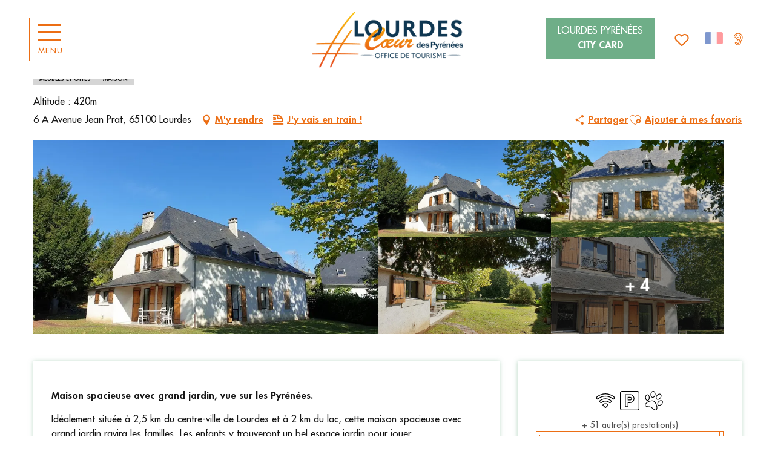

--- FILE ---
content_type: text/html; charset=UTF-8
request_url: https://www.lourdes-infotourisme.com/offres/maison-individuelle-la-bergerie-de-lourdes-lourdes-fr-3152749/
body_size: 58668
content:
<!doctype html>
<html class="no-js" lang="fr-FR"><head><script type="importmap">{"imports":{"jquery":"https:\/\/woody.cloudly.space\/app\/themes\/woody-theme\/src\/lib\/custom\/jquery@3.7.1.min.mjs","highcharts":"https:\/\/woody.cloudly.space\/app\/dist\/lourdes\/addons\/woody-library\/static\/lib\/highcharts-12.1.2\/code\/es-modules\/masters\/highcharts.src.js","woody_library_filter":"https:\/\/woody.cloudly.space\/app\/dist\/lourdes\/addons\/woody-library\/js\/filter.3dd4b7bece.js","woody_library_woody_component":"https:\/\/woody.cloudly.space\/app\/dist\/lourdes\/addons\/woody-library\/js\/modules\/components\/woody-component.f868fc8be0.mjs","woody_library_woody_controller":"https:\/\/woody.cloudly.space\/app\/dist\/lourdes\/addons\/woody-library\/js\/modules\/controllers\/woody-controller.2db0174bdc.mjs","woody_library_summary_map_manager":"https:\/\/woody.cloudly.space\/app\/dist\/lourdes\/addons\/woody-library\/js\/modules\/managers\/summary\/summary-map-manager.84afb4d49a.mjs","woody_library_summary_accordion_manager":"https:\/\/woody.cloudly.space\/app\/dist\/lourdes\/addons\/woody-library\/js\/modules\/managers\/summary\/summary-accordion-manager.9b68213f2a.mjs","woody_library_interactive_svg_component":"https:\/\/woody.cloudly.space\/app\/dist\/lourdes\/addons\/woody-library\/js\/modules\/components\/interactive-svg\/interactive-svg-component.88c1dab784.mjs","woody_library_card_uniq_component":"https:\/\/woody.cloudly.space\/app\/dist\/lourdes\/addons\/woody-library\/js\/modules\/components\/card\/card-uniq-component.c74c472f73.mjs","woody_library_card_toggler_component":"https:\/\/woody.cloudly.space\/app\/dist\/lourdes\/addons\/woody-library\/js\/modules\/components\/card\/card-toggler-component.077fbca673.mjs","woody_library_card_slider_component":"https:\/\/woody.cloudly.space\/app\/dist\/lourdes\/addons\/woody-library\/js\/modules\/components\/card\/card-slider-component.1fcbe821ee.mjs","woody_library_card_map_slider_component":"https:\/\/woody.cloudly.space\/app\/dist\/lourdes\/addons\/woody-library\/js\/modules\/components\/card\/card-map-slider-component.mjs","woody_library_card_map_manager":"https:\/\/woody.cloudly.space\/app\/dist\/lourdes\/addons\/woody-library\/js\/modules\/managers\/card\/card-map-manager.aa96fe0af2.mjs","woody_library_summary_controller":"https:\/\/woody.cloudly.space\/app\/dist\/lourdes\/addons\/woody-library\/js\/modules\/controllers\/summary\/summary-controller.56dc30afe7.mjs","woody_library_focus_controller":"https:\/\/woody.cloudly.space\/app\/dist\/lourdes\/addons\/woody-library\/js\/modules\/controllers\/focus\/focus-controller.779736d3ae.mjs","woody_library_focus_map_controller":"https:\/\/woody.cloudly.space\/app\/dist\/lourdes\/addons\/woody-library\/js\/modules\/controllers\/focus\/focus-map-controller.fa756137c4.mjs","woody_library_focus_svg_controller":"https:\/\/woody.cloudly.space\/app\/dist\/lourdes\/addons\/woody-library\/js\/modules\/controllers\/focus\/focus-svg-controller.e0e66f5917.mjs","woody_library_get_there_link_component":"https:\/\/woody.cloudly.space\/app\/dist\/lourdes\/addons\/woody-library\/js\/modules\/components\/get-there\/get-there-link-component.236c7b036d.mjs","woody_library_reveal_component":"https:\/\/woody.cloudly.space\/app\/dist\/lourdes\/addons\/woody-library\/js\/modules\/components\/reveal\/reveal-component.ae2427d122.mjs","woody_addon_touristicmaps_utils":"https:\/\/woody.cloudly.space\/app\/dist\/lourdes\/addons\/woody-addon-touristicmaps\/js\/utils\/woody-addon-touristicmaps-utils.7b4d5b3788.mjs","woody_addon_touristicmaps_map_manager":"https:\/\/woody.cloudly.space\/app\/dist\/lourdes\/addons\/woody-addon-touristicmaps\/js\/managers\/woody-addon-touristicmaps-map-manager.25def4f386.mjs","woody_addon_touristicmaps_map_component":"https:\/\/woody.cloudly.space\/app\/dist\/lourdes\/addons\/woody-addon-touristicmaps\/js\/components\/woody-addon-touristicmaps-map-component.3be29cb99e.mjs","woody_addon_touristicmaps_map_control":"https:\/\/woody.cloudly.space\/app\/dist\/lourdes\/addons\/woody-addon-touristicmaps\/js\/controls\/woody-addon-touristicmaps-map-control.3ad63029a2.mjs","woody_addon_touristicmaps_center_france_map_control":"https:\/\/woody.cloudly.space\/app\/dist\/lourdes\/addons\/woody-addon-touristicmaps\/js\/controls\/woody-addon-touristicmaps-center-france-map-control.bfd154a095.mjs","woody_addon_touristicmaps_search_city_map_control":"https:\/\/woody.cloudly.space\/app\/dist\/lourdes\/addons\/woody-addon-touristicmaps\/js\/controls\/woody-addon-touristicmaps-search-city-map-control.c837cfe0f5.mjs","woody_addon_roadbook_global":"https:\/\/woody.cloudly.space\/app\/dist\/lourdes\/addons\/woody-addon-roadbook\/js\/woody-addon-roadbook-global.bac59b597b.mjs","woody_addon_roadbook_elements":"https:\/\/woody.cloudly.space\/app\/dist\/lourdes\/addons\/woody-addon-roadbook\/js\/woody-addon-roadbook-elements.1ebf10e34f.mjs","woody_addon_roadbook_tools":"https:\/\/woody.cloudly.space\/app\/dist\/lourdes\/addons\/woody-addon-roadbook\/js\/woody-addon-roadbook-tools.4c62973343.mjs","woody_addon_roadbook_feed":"https:\/\/woody.cloudly.space\/app\/dist\/lourdes\/addons\/woody-addon-roadbook\/js\/woody-addon-roadbook-feed.75f6c0ef11.mjs","woody_addon_roadbook_front":"https:\/\/woody.cloudly.space\/app\/dist\/lourdes\/addons\/woody-addon-roadbook\/js\/woody-addon-roadbook-front.e97c97cdf2.mjs","woody_addon_roadbook_django":"https:\/\/woody.cloudly.space\/app\/dist\/lourdes\/addons\/woody-addon-roadbook\/js\/woody-addon-roadbook-django.d8fae5bb70.mjs","woody_roadbook_sheet_list_controller":"https:\/\/woody.cloudly.space\/app\/dist\/lourdes\/addons\/woody-addon-roadbook\/js\/controllers\/woody-roadbook-sheet-list-controller.a3aea218c2.mjs","woody_roadbook_map_global_controller":"https:\/\/woody.cloudly.space\/app\/dist\/lourdes\/addons\/woody-addon-roadbook\/js\/controllers\/woody-roadbook-map-global-controller.ca5ca46b9e.mjs","woody_hawwwai_itinerary_elevation_chart_component":"https:\/\/woody.cloudly.space\/app\/dist\/lourdes\/addons\/woody-addon-hawwwai\/js\/components\/woody-hawwwai-itinerary-elevation-chart-component.1b7e9b6c9a.mjs","woody_hawwwai_itinerary_reveal_controller":"https:\/\/woody.cloudly.space\/app\/dist\/lourdes\/addons\/woody-addon-hawwwai\/js\/controllers\/woody-hawwwai-itinerary-reveal-controller.2d8a9d49dc.mjs","woody_hawwwai_itinerary_reveal_toggler_controller":"https:\/\/woody.cloudly.space\/app\/dist\/lourdes\/addons\/woody-addon-hawwwai\/js\/controllers\/woody-hawwwai-itinerary-reveal-toggler-controller.26149551a6.mjs","woody_hawwwai_itinerary_pois_controller":"https:\/\/woody.cloudly.space\/app\/dist\/lourdes\/addons\/woody-addon-hawwwai\/js\/controllers\/woody-hawwwai-itinerary-pois-controller.2dce389938.mjs","woody_lib_utils":"https:\/\/www.lourdes-infotourisme.com\/app\/dist\/lourdes\/addons\/woody-lib-utils\/js\/woody-lib-utils.93266841fa.mjs","woody_addon_search_engine_component":"https:\/\/www.lourdes-infotourisme.com\/app\/dist\/lourdes\/addons\/woody-addon-search\/js\/components\/woody-addon-search-engine-component.dc802f6a63.mjs","woody_addon_search_main":"https:\/\/www.lourdes-infotourisme.com\/app\/dist\/lourdes\/addons\/woody-addon-search\/js\/woody-addon-search-main.6ea2fe98ba.mjs","woody_addon_search_engine_input_component":"https:\/\/www.lourdes-infotourisme.com\/app\/dist\/lourdes\/addons\/woody-addon-search\/js\/components\/woody-addon-search-engine-input-component.1e6a90e877.mjs","woody_addon_search_engine_input_dropdown_component":"https:\/\/www.lourdes-infotourisme.com\/app\/dist\/lourdes\/addons\/woody-addon-search\/js\/components\/woody-addon-search-engine-input-dropdown-component.c7e89a83ab.mjs","woody_addon_search_engine_filters_component":"https:\/\/www.lourdes-infotourisme.com\/app\/dist\/lourdes\/addons\/woody-addon-search\/js\/components\/woody-addon-search-engine-filters-component.cc5fa80115.mjs","woody_addon_search_engine_results_component":"https:\/\/www.lourdes-infotourisme.com\/app\/dist\/lourdes\/addons\/woody-addon-search\/js\/components\/woody-addon-search-engine-results-component.7fe4b9df50.mjs","woody_addon_search_data_controller":"https:\/\/www.lourdes-infotourisme.com\/app\/dist\/lourdes\/addons\/woody-addon-search\/js\/controllers\/woody-addon-search-data-controller.a95f731a76.mjs","fuse.js":"https:\/\/www.lourdes-infotourisme.com\/app\/dist\/lourdes\/addons\/woody-addon-search\/static\/js\/fuse-v6.4.1\/fuse.esm.min.js","woody_addon_devtools_main":"https:\/\/www.lourdes-infotourisme.com\/app\/dist\/lourdes\/addons\/woody-addon-devtools\/js\/woody-addon-devtools-main.5ef617cfdb.mjs","woody_addon_devtools_tools":"https:\/\/www.lourdes-infotourisme.com\/app\/dist\/lourdes\/addons\/woody-addon-devtools\/js\/woody-addon-devtools-tools.54d58a68c5.mjs","woody_addon_devtools_color_palette":"https:\/\/www.lourdes-infotourisme.com\/app\/dist\/lourdes\/addons\/woody-addon-devtools\/js\/woody-addon-devtools-color-palette.a8a41da40b.mjs","woody_addon_devtools_style_shift":"https:\/\/www.lourdes-infotourisme.com\/app\/dist\/lourdes\/addons\/woody-addon-devtools\/js\/woody-addon-devtools-style-shift.c4f6081742.mjs","woody_addon_devtools_fake_touristic_sheet":"https:\/\/www.lourdes-infotourisme.com\/app\/dist\/lourdes\/addons\/woody-addon-devtools\/js\/woody-addon-devtools-fake-touristic-sheet.2cb516cd17.mjs","woody_addon_sncfconnect_sheet":"https:\/\/www.lourdes-infotourisme.com\/app\/dist\/lourdes\/addons\/woody-addon-sncfconnect\/js\/woody-addon-sncfconnect-sheet.edd7575589.mjs","woody_addon_campaigns_blocks":"https:\/\/www.lourdes-infotourisme.com\/app\/dist\/lourdes\/addons\/woody-addon-claims\/js\/woody-addon-campaigns-blocks.cd7b0fdfb1.mjs","woody_addon_claims_blocks":"https:\/\/www.lourdes-infotourisme.com\/app\/dist\/lourdes\/addons\/woody-addon-claims\/js\/woody-addon-claims-blocks.d6b0ec349c.mjs","woody_addon_favorites_tools":"https:\/\/www.lourdes-infotourisme.com\/app\/dist\/lourdes\/addons\/woody-addon-favorites\/js\/woody-addon-favorites-tools.493a0ea33a.mjs","woody_addon_favorites_btn":"https:\/\/www.lourdes-infotourisme.com\/app\/dist\/lourdes\/addons\/woody-addon-favorites\/js\/woody-addon-favorites-btn.371d024552.mjs","woody_addon_favorites_cart":"https:\/\/www.lourdes-infotourisme.com\/app\/dist\/lourdes\/addons\/woody-addon-favorites\/js\/woody-addon-favorites-cart.76fc575ef3.mjs","woody_addon_favorites_sections":"https:\/\/www.lourdes-infotourisme.com\/app\/dist\/lourdes\/addons\/woody-addon-favorites\/js\/woody-addon-favorites-sections.3c8fc8f133.mjs"}}</script><title>MAISON INDIVIDUELLE  LA BERGERIE DE LOURDES (Lourdes) | Office de Tourisme de Lourdes</title><script>window.globals={"ancestors":{"chapter1":"Offres SIT","chapter2":"HLO - MAISON INDIVIDUELLE  LA BERGERIE DE LOURDES (Lourdes) 3152749","chapter3":null},"current_lang":"fr","current_locale":"fr","current_locale_region":"fr_FR","env":"prod","languages":["fr","de","en","es","it","nl","pt","pl"],"post_id":1185,"post_image":"https:\/\/api.cloudly.space\/resize\/crop\/1200\/627\/60\/aHR0cHM6Ly9jZHQ2NS5tZWRpYS50b3VyaW5zb2Z0LmV1L3VwbG9hZC9MT1VSREVTLUdJVEUtUEFTQ0FMLUdyZWdvaXJlLS0xLS5qcGc=\/image.jpg","post_title":"HLO - MAISON INDIVIDUELLE  LA BERGERIE DE LOURDES (Lourdes) 3152749","post_type":"touristic_sheet","post_modified":"2026-01-02 04:48:52+01:00","sheet_id":3152749,"site_key":"lourdes","tags":{"places":[],"seasons":[],"themes":[],"targets":[]},"woody_options_pages":{"search_url":2005,"weather_url":0,"favorites_url":2009},"search":{"api":{"uri":"https:\/\/api.tourism-system.com\/v2\/woody\/search\/fr\/v2","args":{"size":15,"threshold":0.5}}},"tmaps":{"url_api":"https:\/\/api.touristicmaps.com\/lib\/mod.mjs","url_api_lazy":"https:\/\/api.touristicmaps.com\/lib\/lazy.mjs"},"hawwwai":{"sheet_options":{"nearby_distance_max":5000}},"sncfconnect":{"publisher":"raccourciagency","name":"lourdes","date":"202406"}}</script><script>document.addEventListener("DOMContentLoaded",function(){document.querySelectorAll("a[href='#consentframework'],a[href='#cmp']").forEach(function(e){e.removeAttribute("target");e.setAttribute("href","javascript:window.Sddan.cmp.displayUI();")})});</script><meta name="google-site-verification" content="UosJ8aPQH18x-tqdaFSKSF2Iwm0G1qZUuD6EJgczzG8" /><link rel="preconnect" href="https://cache.consentframework.com" crossorigin><link rel="preconnect" href="https://choices.consentframework.com" crossorigin><link rel="preconnect" href="https://fonts.gstatic.com" crossorigin><link rel="preconnect" href="https://fonts.googleapis.com" crossorigin><link rel="preconnect" href="https://www.googletagmanager.com" crossorigin><link rel="preconnect" href="https://woody.cloudly.space" crossorigin><link rel="preconnect" href="https://api.cloudly.space" crossorigin><script>window.dataLayer=window.dataLayer?window.dataLayer:[];window.dataLayer.push({"event":"globals","data":{"env":"prod","site_key":"lourdes","page":{"id_page":1185,"name":"HLO &#8211; MAISON INDIVIDUELLE  LA BERGERIE DE LOURDES (Lourdes) #3152749","page_type":"touristic_sheet","tags":{"places":[],"seasons":[],"themes":[],"targets":[]}},"lang":"fr","rdbk":{"enable":false},"sheet":{"id_sheet":3152749,"id_sit":"LOURDES-HLOMIP065V525ZBZ","id_reservation":null,"name":"MAISON INDIVIDUELLE  LA BERGERIE DE LOURDES - Lourdes","type":"H\u00e9bergement locatif","bordereau":"HLO","city":"Lourdes"}}});</script><script>(function(w,d,s,l,i) { w[l]=w[l]||[]; w[l].push({ 'gtm.start': new Date().getTime(),event: 'gtm.js' }); var f=d.getElementsByTagName(s)[0], j=d.createElement(s),dl=l!='dataLayer'? '&l='+l:''; j.async=true; j.src='https://www.googletagmanager.com/gtm.js?id='+i+dl; f.parentNode.insertBefore(j,f); })(window,document,'script','dataLayer','GTM-MTR4J46');</script><link rel="canonical" href="https://www.lourdes-infotourisme.com/offres/maison-individuelle-la-bergerie-de-lourdes-lourdes-fr-3152749/"/><meta charset="UTF-8"/><meta http-equiv="X-UA-Compatible" content="IE=edge"/><meta name="generator" content="Raccourci Agency - WP"/><meta name="viewport" content="width=device-width,initial-scale=1"/><meta name="robots" content="max-snippet:-1, max-image-preview:large, max-video-preview:-1"/><meta property="og:type" content="website"/><meta property="og:url" content="https://www.lourdes-infotourisme.com/offres/maison-individuelle-la-bergerie-de-lourdes-lourdes-fr-3152749/"/><meta name="twitter:card" content="summary"/><meta property="og:site_name" content="Office de Tourisme de Lourdes"/><meta property="og:locale" content="fr_FR"/><meta property="og:locale:alternate" content="de_DE"/><meta property="og:locale:alternate" content="en_GB"/><meta property="og:locale:alternate" content="es_ES"/><meta property="og:locale:alternate" content="it_IT"/><meta property="og:locale:alternate" content="nl_NL"/><meta property="og:locale:alternate" content="pt_BR"/><meta property="og:locale:alternate" content="pl_PL"/><meta name="description" property="og:description" content="Maison spacieuse avec grand jardin, vue sur les Pyrénées."/><meta property="og:title" content="MAISON INDIVIDUELLE  LA BERGERIE DE LOURDES - Lourdes"/><meta name="twitter:title" content="MAISON INDIVIDUELLE  LA BERGERIE DE LOURDES - Lourdes"/><meta name="twitter:description" content="Maison spacieuse avec grand jardin, vue sur les Pyrénées."/><meta name="format-detection" content="telephone=no"/><meta property="og:image" content="https://api.cloudly.space/resize/crop/1200/627/60/aHR0cHM6Ly9jZHQ2NS5tZWRpYS50b3VyaW5zb2Z0LmV1L3VwbG9hZC9MT1VSREVTLUdJVEUtUEFTQ0FMLUdyZWdvaXJlLS0xLS5qcGc=/image.jpg"/><meta name="twitter:image" content="https://api.cloudly.space/resize/crop/1024/512/60/aHR0cHM6Ly9jZHQ2NS5tZWRpYS50b3VyaW5zb2Z0LmV1L3VwbG9hZC9MT1VSREVTLUdJVEUtUEFTQ0FMLUdyZWdvaXJlLS0xLS5qcGc=/image.jpg"/><meta name="thumbnail" content="https://api.cloudly.space/resize/crop/1200/1200/60/aHR0cHM6Ly9jZHQ2NS5tZWRpYS50b3VyaW5zb2Z0LmV1L3VwbG9hZC9MT1VSREVTLUdJVEUtUEFTQ0FMLUdyZWdvaXJlLS0xLS5qcGc=/image.jpg"/><script type="application/ld+json" class="woody-schema-graph">{"@context":"https:\/\/schema.org","@graph":[{"@type":"WebSite","url":"https:\/\/www.lourdes-infotourisme.com","name":"Office de Tourisme de Lourdes","description":"D\u00e9couvrez Lourdes au c\u0153ur des Pyr\u00e9n\u00e9es. Du Sanctuaire Notre-Dame aux Pyr\u00e9n\u00e9es, pr\u00e9parez-vous \u00e0 vivre des exp\u00e9riences uniques et surprenantes","potentialAction":[{"@type":"SearchAction","target":"https:\/\/www.lourdes-infotourisme.com\/recherche\/?query={search_term_string}","query-input":"required name=search_term_string"}]},{"@type":"WebPage","url":"https:\/\/www.lourdes-infotourisme.com\/offres\/maison-individuelle-la-bergerie-de-lourdes-lourdes-fr-3152749\/","headline":"HLO \u2013 MAISON INDIVIDUELLE  LA BERGERIE DE LOURDES (Lourdes) #3152749 | Office de Tourisme de Lourdes","inLanguage":"fr-FR","datePublished":"2026-01-02 03:48:52","dateModified":"2026-01-02 03:48:52","description":"Maison spacieuse avec grand jardin, vue sur les Pyr\u00e9n\u00e9es. Id\u00e9alement situ\u00e9e \u00e0 2,5 km du centre-ville de Lourdes et \u00e0 2 km du lac, cette maison spacieuse avec grand jardin ravira les familles. Les enfants y trouveront un bel espace jardin pour jouer. \n\nVous profiterez d\u2019un acc\u00e8s direct \u00e0 la montagne, \u00e0 de nombreuses activit\u00e9s sportives, aux cures thermales et \u00e0 la nature environnante.\n\nLe Sanctuaire et la Grotte de Massabielle sont facilement accessibles, \u00e0 pied par la Prairie  ou en voiture par la route de Pau (2,5km). \n\nGrand s\u00e9jour lumineux, chambres confortables : un point de chute id\u00e9al pour d\u00e9couvrir Lourdes et les Pyr\u00e9n\u00e9es. \n\nLinge de maison et serviettes fournis."},{"@type":"LodgingBusiness","name":"MAISON INDIVIDUELLE  LA BERGERIE DE LOURDES","description":"Maison spacieuse avec grand jardin, vue sur les Pyr\u00e9n\u00e9es. Id\u00e9alement situ\u00e9e \u00e0 2,5 km du centre-ville de Lourdes et \u00e0 2 km du lac, cette maison spacieuse avec grand jardin ravira les familles. Les enfants y trouveront un bel espace jardin pour jouer. \n\nVous profiterez d\u2019un acc\u00e8s direct \u00e0 la montagne, \u00e0 de nombreuses activit\u00e9s sportives, aux cures thermales et \u00e0 la nature environnante.\n\nLe Sanctuaire et la Grotte de Massabielle sont facilement accessibles, \u00e0 pied par la Prairie  ou en voiture par la route de Pau (2,5km). \n\nGrand s\u00e9jour lumineux, chambres confortables : un point de chute id\u00e9al pour d\u00e9couvrir Lourdes et les Pyr\u00e9n\u00e9es. \n\nLinge de maison et serviettes fournis.","url":"https:\/\/www.lourdes-infotourisme.com\/offres\/maison-individuelle-la-bergerie-de-lourdes-lourdes-fr-3152749\/","geo":{"@type":"GeoCoordinates","latitude":"43.1058230","longitude":"-0.0623172"},"address":{"@type":"PostalAddress","streetAddress":"6 A Avenue Jean Prat","addressLocality":"Lourdes","postalCode":"65100","addressCountry":"FRANCE"},"location":{"@type":"Place","name":"Adresse","address":{"@type":"PostalAddress","streetAddress":"6 A Avenue Jean Prat","addressLocality":"Lourdes","postalCode":"65100","addressCountry":"FRANCE"},"geo":{"@type":"GeoCoordinates","latitude":"43.1058230","longitude":"-0.0623172"}},"paymentAccepted":"Carte bleue","telephone":["06 17 51 71 27"],"image":["https:\/\/cdt65.media.tourinsoft.eu\/upload\/LOURDES-GITE-PASCAL-Gregoire--1-.jpg","https:\/\/cdt65.media.tourinsoft.eu\/upload\/LOURDES-GITE-PASCAL-Gregoire--1--2.jpg","https:\/\/cdt65.media.tourinsoft.eu\/upload\/LOURDES-GITE-PASCAL-Gregoire--2-.jpg","https:\/\/cdt65.media.tourinsoft.eu\/upload\/LOURDES-GITE-PASCAL-Gregoire--3-.jpg","https:\/\/cdt65.media.tourinsoft.eu\/upload\/LOURDES-GITE-PASCAL-Gregoire--4-.jpg","https:\/\/cdt65.media.tourinsoft.eu\/upload\/LOURDES-GITE-PASCAL-Gregoire--5-.jpg","https:\/\/cdt65.media.tourinsoft.eu\/upload\/LOURDES-GITE-PASCAL-Gregoire--6-.jpg","https:\/\/cdt65.media.tourinsoft.eu\/upload\/LOURDES-GITE-PASCAL-Gregoire--7-.jpg","https:\/\/cdt65.media.tourinsoft.eu\/upload\/LOURDES-GITE-PASCAL-Gregoire--8-.jpg"]}]}</script><style>img:is([sizes="auto" i], [sizes^="auto," i]) { contain-intrinsic-size: 3000px 1500px }</style><link rel="alternate" href="https://www.lourdes-infotourisme.com/offres/maison-individuelle-la-bergerie-de-lourdes-lourdes-fr-3152749/" hreflang="fr" /><link rel="alternate" href="https://de.lourdes-infotourisme.com/angebote/maison-individuelle-la-bergerie-de-lourdes-lourdes-de-3152749/" hreflang="de" /><link rel="alternate" href="https://en.lourdes-infotourisme.com/offers/maison-individuelle-la-bergerie-de-lourdes-lourdes-en-3152749/" hreflang="en" /><link rel="alternate" href="https://es.lourdes-infotourisme.com/ofertas/maison-individuelle-la-bergerie-de-lourdes-lourdes-es-3152749/" hreflang="es" /><link rel="alternate" href="https://it.lourdes-infotourisme.com/offerte/maison-individuelle-la-bergerie-de-lourdes-lourdes-it-3152749/" hreflang="it" /><link rel="alternate" href="https://nl.lourdes-infotourisme.com/aanbiedingen/maison-individuelle-la-bergerie-de-lourdes-lourdes-nl-3152749/" hreflang="nl" /><link rel="alternate" href="https://br.lourdes-infotourisme.com/ofertas/maison-individuelle-la-bergerie-de-lourdes-lourdes-pt-3152749/" hreflang="pt" /><link rel="alternate" href="https://pl.lourdes-infotourisme.com/oferuje/maison-individuelle-la-bergerie-de-lourdes-lourdes-pl-3152749/" hreflang="pl" /><script>
window._wpemojiSettings = {"baseUrl":"https:\/\/s.w.org\/images\/core\/emoji\/16.0.1\/72x72\/","ext":".png","svgUrl":"https:\/\/s.w.org\/images\/core\/emoji\/16.0.1\/svg\/","svgExt":".svg","source":{"concatemoji":"https:\/\/www.lourdes-infotourisme.com\/wp\/wp-includes\/js\/wp-emoji-release.min.js?ver=6.8.2"}};
/*! This file is auto-generated */
!function(s,n){var o,i,e;function c(e){try{var t={supportTests:e,timestamp:(new Date).valueOf()};sessionStorage.setItem(o,JSON.stringify(t))}catch(e){}}function p(e,t,n){e.clearRect(0,0,e.canvas.width,e.canvas.height),e.fillText(t,0,0);var t=new Uint32Array(e.getImageData(0,0,e.canvas.width,e.canvas.height).data),a=(e.clearRect(0,0,e.canvas.width,e.canvas.height),e.fillText(n,0,0),new Uint32Array(e.getImageData(0,0,e.canvas.width,e.canvas.height).data));return t.every(function(e,t){return e===a[t]})}function u(e,t){e.clearRect(0,0,e.canvas.width,e.canvas.height),e.fillText(t,0,0);for(var n=e.getImageData(16,16,1,1),a=0;a<n.data.length;a++)if(0!==n.data[a])return!1;return!0}function f(e,t,n,a){switch(t){case"flag":return n(e,"\ud83c\udff3\ufe0f\u200d\u26a7\ufe0f","\ud83c\udff3\ufe0f\u200b\u26a7\ufe0f")?!1:!n(e,"\ud83c\udde8\ud83c\uddf6","\ud83c\udde8\u200b\ud83c\uddf6")&&!n(e,"\ud83c\udff4\udb40\udc67\udb40\udc62\udb40\udc65\udb40\udc6e\udb40\udc67\udb40\udc7f","\ud83c\udff4\u200b\udb40\udc67\u200b\udb40\udc62\u200b\udb40\udc65\u200b\udb40\udc6e\u200b\udb40\udc67\u200b\udb40\udc7f");case"emoji":return!a(e,"\ud83e\udedf")}return!1}function g(e,t,n,a){var r="undefined"!=typeof WorkerGlobalScope&&self instanceof WorkerGlobalScope?new OffscreenCanvas(300,150):s.createElement("canvas"),o=r.getContext("2d",{willReadFrequently:!0}),i=(o.textBaseline="top",o.font="600 32px Arial",{});return e.forEach(function(e){i[e]=t(o,e,n,a)}),i}function t(e){var t=s.createElement("script");t.src=e,t.defer=!0,s.head.appendChild(t)}"undefined"!=typeof Promise&&(o="wpEmojiSettingsSupports",i=["flag","emoji"],n.supports={everything:!0,everythingExceptFlag:!0},e=new Promise(function(e){s.addEventListener("DOMContentLoaded",e,{once:!0})}),new Promise(function(t){var n=function(){try{var e=JSON.parse(sessionStorage.getItem(o));if("object"==typeof e&&"number"==typeof e.timestamp&&(new Date).valueOf()<e.timestamp+604800&&"object"==typeof e.supportTests)return e.supportTests}catch(e){}return null}();if(!n){if("undefined"!=typeof Worker&&"undefined"!=typeof OffscreenCanvas&&"undefined"!=typeof URL&&URL.createObjectURL&&"undefined"!=typeof Blob)try{var e="postMessage("+g.toString()+"("+[JSON.stringify(i),f.toString(),p.toString(),u.toString()].join(",")+"));",a=new Blob([e],{type:"text/javascript"}),r=new Worker(URL.createObjectURL(a),{name:"wpTestEmojiSupports"});return void(r.onmessage=function(e){c(n=e.data),r.terminate(),t(n)})}catch(e){}c(n=g(i,f,p,u))}t(n)}).then(function(e){for(var t in e)n.supports[t]=e[t],n.supports.everything=n.supports.everything&&n.supports[t],"flag"!==t&&(n.supports.everythingExceptFlag=n.supports.everythingExceptFlag&&n.supports[t]);n.supports.everythingExceptFlag=n.supports.everythingExceptFlag&&!n.supports.flag,n.DOMReady=!1,n.readyCallback=function(){n.DOMReady=!0}}).then(function(){return e}).then(function(){var e;n.supports.everything||(n.readyCallback(),(e=n.source||{}).concatemoji?t(e.concatemoji):e.wpemoji&&e.twemoji&&(t(e.twemoji),t(e.wpemoji)))}))}((window,document),window._wpemojiSettings);
</script><link rel='preload' as='style' onload='this.onload=null;this.rel="stylesheet"' id='addon-search-stylesheet-css' href='https://woody.cloudly.space/app/dist/lourdes/addons/woody-addon-search/css/woody-addon-search.3c0e3d2c84.css?ver=3.1.29' media='screen' /><noscript><link rel='stylesheet' id='addon-search-stylesheet-css' href='https://woody.cloudly.space/app/dist/lourdes/addons/woody-addon-search/css/woody-addon-search.3c0e3d2c84.css?ver=3.1.29' media='screen' /></noscript><link rel='preload' as='style' onload='this.onload=null;this.rel="stylesheet"' id='addon-touristicmaps-stylesheet-css' href='https://woody.cloudly.space/app/dist/lourdes/addons/woody-addon-touristicmaps/css/woody-addon-touristicmaps.42aea2a6d2.css?ver=2.0.19' media='all' /><noscript><link rel='stylesheet' id='addon-touristicmaps-stylesheet-css' href='https://woody.cloudly.space/app/dist/lourdes/addons/woody-addon-touristicmaps/css/woody-addon-touristicmaps.42aea2a6d2.css?ver=2.0.19' media='all' /></noscript><link rel='preload' as='style' onload='this.onload=null;this.rel="stylesheet"' id='addon-hawwwai-stylesheet-css' href='https://woody.cloudly.space/app/dist/lourdes/addons/woody-addon-hawwwai/css/front/woody-addon-hawwwai.ebf78ef83d.css?ver=3.4.99' media='all' /><noscript><link rel='stylesheet' id='addon-hawwwai-stylesheet-css' href='https://woody.cloudly.space/app/dist/lourdes/addons/woody-addon-hawwwai/css/front/woody-addon-hawwwai.ebf78ef83d.css?ver=3.4.99' media='all' /></noscript><link rel='preload' as='style' onload='this.onload=null;this.rel="stylesheet"' id='addon-hawwwai-stylesheet-iti-css' href='https://woody.cloudly.space/app/dist/lourdes/addons/woody-addon-hawwwai/css/front/woody-addon-hawwwai-iti.551a3c1b6d.css?ver=3.4.99' media='all' /><noscript><link rel='stylesheet' id='addon-hawwwai-stylesheet-iti-css' href='https://woody.cloudly.space/app/dist/lourdes/addons/woody-addon-hawwwai/css/front/woody-addon-hawwwai-iti.551a3c1b6d.css?ver=3.4.99' media='all' /></noscript><link rel='preload' as='style' onload='this.onload=null;this.rel="stylesheet"' id='addon-campaigns-stylesheet-css' href='https://woody.cloudly.space/app/dist/lourdes/addons/woody-addon-claims/css/woody-addon-campaigns.1a1f82fdef.css' media='all' /><noscript><link rel='stylesheet' id='addon-campaigns-stylesheet-css' href='https://woody.cloudly.space/app/dist/lourdes/addons/woody-addon-claims/css/woody-addon-campaigns.1a1f82fdef.css' media='all' /></noscript><link rel='stylesheet' id='swiper-style-main-css' href='https://woody.cloudly.space/app/dist/lourdes/static/swiper/swiper-bundle.css' media='screen' /><link rel='preload' as='style' onload='this.onload=null;this.rel="stylesheet"' id='google-font-patuaone-css' href='https://fonts.googleapis.com/css?family=Patua+One' media='all' /><noscript><link rel='stylesheet' id='google-font-patuaone-css' href='https://fonts.googleapis.com/css?family=Patua+One' media='all' /></noscript><link rel='preload' as='style' onload='this.onload=null;this.rel="stylesheet"' id='google-font-raleway-css' href='https://fonts.googleapis.com/css?family=Raleway' media='all' /><noscript><link rel='stylesheet' id='google-font-raleway-css' href='https://fonts.googleapis.com/css?family=Raleway' media='all' /></noscript><link rel='stylesheet' id='main-stylesheet-chunk-0-css' href='https://woody.cloudly.space/app/dist/lourdes/css/main_chunk_1.596a5b2401.css' media='screen' /><link rel='stylesheet' id='main-stylesheet-chunk-1-css' href='https://woody.cloudly.space/app/dist/lourdes/css/main_chunk_2.419d311d32.css' media='screen' /><link rel='stylesheet' id='main-stylesheet-chunk-2-css' href='https://woody.cloudly.space/app/dist/lourdes/css/main_chunk_3.a3d8090517.css' media='screen' /><link rel='preload' as='style' onload='this.onload=null;this.rel="stylesheet"' id='wicon-stylesheet-css' href='https://woody.cloudly.space/app/dist/lourdes/css/wicon.c893ec143d.css' media='screen' /><noscript><link rel='stylesheet' id='wicon-stylesheet-css' href='https://woody.cloudly.space/app/dist/lourdes/css/wicon.c893ec143d.css' media='screen' /></noscript><link rel='stylesheet' id='print-stylesheet-css' href='https://woody.cloudly.space/app/dist/lourdes/css/print.f6f47df82d.css' media='print' /><script defer src="https://woody.cloudly.space/app/dist/lourdes/addons/woody-addon-search/js/woody-addon-search.3155b7e4dc.js?ver=3.1.29" id="addon-search-javascripts-js"></script><script defer src="https://woody.cloudly.space/app/themes/woody-theme/src/js/static/obf.min.js?ver=2.3.157" id="obf-js"></script><script defer src="https://woody.cloudly.space/app/dist/lourdes/addons/woody-addon-eskalad/js/events/eskalad.c2bde38840.js?ver=6.3.3" id="woody-addon-eskalad-js"></script><script defer src="https://woody.cloudly.space/app/dist/lourdes/addons/woody-addon-eskalad/js/events/eskalad-page.5d2af865c3.js?ver=6.3.3" id="woody-addon-eskalad-page-js"></script><script id="jquery-js-before">
window.siteConfig = {"site_key":"lourdes","login":"public_lourdes_website","password":"5a67384abef2d3dacde6772ee36a72c5","token":"YzMxOTU1ODc2OGU4OkUwWlRWVnhXWjF0WlRSZGNCa0J1VGxCWFMxNUNYUT09OlZsSUhEZ1lOREZaVVhRTUtCd0JWV0ZaUlhRRUJEMWRkQmdBSFdBSUhXd0k9","mapProviderKeys":{"otmKey":"ff9d3e3c6b2d021b847afea5c8d9ca35e5e5b881f9048404772c9f76e2004756","gmKey":"AIzaSyAIWyOS5ifngsd2S35IKbgEXXgiSAnEjsw"},"api_url":"https:\/\/api.tourism-system.com","api_render_url":"https:\/\/api.tourism-system.com","current_lang":"fr","current_season":null,"languages":["fr","de","en","es","it","nl","pt","pl"],"pll_options":{"browser":0,"rewrite":1,"hide_default":0,"force_lang":3,"redirect_lang":1,"media_support":1,"uninstall":0,"sync":["taxonomies"],"post_types":["touristic_sheet","short_link","woody_topic","woody_rdbk_leaflets","woody_rdbk_feeds","testimony","profile"],"taxonomies":["themes","places","seasons","targets","expression_category","profile_category","leaflet_category","visitor_category","accommodation_category","mobility_category","channel_category","trip_duration"],"domains":{"fr":"https:\/\/www.lourdes-infotourisme.com","de":"https:\/\/de.lourdes-infotourisme.com","en":"https:\/\/en.lourdes-infotourisme.com","es":"https:\/\/es.lourdes-infotourisme.com","it":"https:\/\/it.lourdes-infotourisme.com\/","nl":"https:\/\/nl.lourdes-infotourisme.com","pt":"https:\/\/br.lourdes-infotourisme.com","pl":"https:\/\/pl.lourdes-infotourisme.com"},"version":"3.5.4","first_activation":1613658358,"media":{"duplicate":0},"default_lang":"fr","previous_version":"3.5.3"}};
window.useLeafletLibrary=1;window.DrupalAngularConfig=window.DrupalAngularConfig || {};window.DrupalAngularConfig.mapProviderKeys={"otmKey":"ff9d3e3c6b2d021b847afea5c8d9ca35e5e5b881f9048404772c9f76e2004756","gmKey":"AIzaSyAIWyOS5ifngsd2S35IKbgEXXgiSAnEjsw"};
</script><script type="module" src="https://woody.cloudly.space/app/themes/woody-theme/src/lib/custom/jquery@3.7.1.min.mjs" id="jquery-js"></script><script defer src="https://woody.cloudly.space/app/themes/woody-theme/src/lib/custom/moment-with-locales@2.22.2.min.js" id="jsdelivr_moment-js"></script><script id="woody-addon-hawwwai-sheet-js-extra">
var __hw = {"SECTIONS.TOURISM.SHEET.PERIODS.TODAY":"Aujourd'hui","SECTIONS.TOURISM.SHEET.PERIODS.HAPPENING":"A lieu","SECTIONS.TOURISM.SHEET.PERIODS.ENDED":"Termin\u00e9","SECTIONS.TOURISM.SHEET.PERIODS.ENDED_FOR_TODAY":"Termin\u00e9 pour aujourd'hui","SECTIONS.TOURISM.SHEET.PERIODS.FROM_TODAY":"\u00c0 partir d'aujourd'hui","SECTIONS.TOURISM.SHEET.PERIODS.FROM":"Du","SECTIONS.TOURISM.SHEET.PERIODS.UNTIL_TODAY":"Aujourd'hui","SECTIONS.TOURISM.SHEET.PERIODS.TO":"jusqu'\u00e0","SECTIONS.TOURISM.SHEET.PERIODS.UNTIL":"au","SECTIONS.TOURISM.SHEET.PERIODS.UNTIL_LONG":"jusqu'au","SECTIONS.TOURISM.SHEET.PERIODS.ON":"Le","SECTIONS.TOURISM.SHEET.PERIODS.OPENED":"Ouvert","SECTIONS.TOURISM.SHEET.PERIODS.CLOSED":"Ferm\u00e9","SECTIONS.TOURISM.SHEET.PERIODS.CLOSEDFORTODAY":"Ferm\u00e9 pour aujourd'hui","SECTIONS.TOURISM.SHEET.PERIODS.UNDEFINED":"Horaires non d\u00e9finis","SECTIONS.TOURISM.SHEET.PERIODS.NOW":"En ce moment","GLOBAL.TIMES.TO":"jusqu'\u00e0"};
</script><script type="module" src="https://woody.cloudly.space/app/dist/lourdes/addons/woody-addon-hawwwai/js/woody-addon-hawwwai-sheet.0c65dc8bba.mjs?ver=3.4.99" id="woody-addon-hawwwai-sheet-js"></script><script type="module" src="https://woody.cloudly.space/app/dist/lourdes/addons/woody-addon-sncfconnect/js/woody-addon-sncfconnect.d1b379caef.mjs?ver=1.0.7" id="addon-sncfconnect-javascripts-js"></script><script defer src="https://woody.cloudly.space/app/dist/lourdes/static/swiper/swiper-bundle.min.js?ver=12.0.2" id="jsdelivr_swiper-js"></script><script type="module" src="https://woody.cloudly.space/app/dist/lourdes/addons/woody-addon-claims/js/woody-addon-claims.094619d2c3.mjs" id="addon-claims-javascripts-js"></script><script type="module" src="https://woody.cloudly.space/app/dist/lourdes/addons/woody-addon-favorites/js/woody-addon-favorites.c46dfed72b.mjs" id="addon-favorites-javascripts-js"></script><script defer src="https://woody.cloudly.space/app/themes/woody-theme/src/lib/npm/flatpickr/dist/flatpickr.min.js?ver=4.5.7" id="jsdelivr_flatpickr-js"></script><script defer src="https://woody.cloudly.space/app/themes/woody-theme/src/lib/npm/flatpickr/dist/l10n/fr.js?ver=4.5.7" id="jsdelivr_flatpickr_l10n-js"></script><script defer src="https://woody.cloudly.space/app/themes/woody-theme/src/lib/custom/nouislider@10.1.0.min.js" id="jsdelivr_nouislider-js"></script><script defer src="https://woody.cloudly.space/app/themes/woody-theme/src/lib/custom/lazysizes@4.1.2.min.js" id="jsdelivr_lazysizes-js"></script><script defer src="https://woody.cloudly.space/app/themes/woody-theme/src/lib/custom/moment-timezone-with-data.min.js" id="jsdelivr_moment_tz-js"></script><script defer src="https://woody.cloudly.space/app/themes/woody-theme/src/lib/custom/js.cookie@2.2.1.min.js" id="jsdelivr_jscookie-js"></script><script defer src="https://woody.cloudly.space/app/themes/woody-theme/src/lib/custom/rellax@1.10.1.min.js" id="jsdelivr_rellax-js"></script><script defer src="https://woody.cloudly.space/app/themes/woody-theme/src/lib/custom/iframeResizer@4.3.7.min.js?ver=4.3.7" id="jsdelivr_iframeresizer-js"></script><script defer src="https://woody.cloudly.space/app/themes/woody-theme/src/lib/npm/plyr/dist/plyr.min.js?ver=3.6.8" id="jsdelivr_plyr-js"></script><script defer src="https://woody.cloudly.space/wp/wp-includes/js/dist/hooks.min.js?ver=4d63a3d491d11ffd8ac6" id="wp-hooks-js"></script><script defer src="https://woody.cloudly.space/wp/wp-includes/js/dist/i18n.min.js?ver=5e580eb46a90c2b997e6" id="wp-i18n-js"></script><script defer src="https://woody.cloudly.space/app/themes/woody-theme/src/js/static/i18n-ltr.min.js?ver=2.3.157" id="wp-i18n-ltr-js"></script><script id="main-modules-js-extra">
var WoodyMainJsModules = {"jquery":{"path":"https:\/\/www.lourdes-infotourisme.com\/app\/themes\/woody-theme\/src\/lib\/custom\/jquery@3.7.1.min.mjs"},"highcharts":{"path":"https:\/\/www.lourdes-infotourisme.com\/app\/dist\/lourdes\/addons\/woody-library\/static\/lib\/highcharts-12.1.2\/code\/es-modules\/masters\/highcharts.src.js"},"woody_library_filter":{"path":"https:\/\/www.lourdes-infotourisme.com\/app\/dist\/lourdes\/addons\/woody-library\/js\/filter.3dd4b7bece.js"},"woody_library_woody_component":{"path":"https:\/\/www.lourdes-infotourisme.com\/app\/dist\/lourdes\/addons\/woody-library\/js\/modules\/components\/woody-component.f868fc8be0.mjs"},"woody_library_woody_controller":{"path":"https:\/\/www.lourdes-infotourisme.com\/app\/dist\/lourdes\/addons\/woody-library\/js\/modules\/controllers\/woody-controller.2db0174bdc.mjs"},"woody_library_summary_map_manager":{"path":"https:\/\/www.lourdes-infotourisme.com\/app\/dist\/lourdes\/addons\/woody-library\/js\/modules\/managers\/summary\/summary-map-manager.84afb4d49a.mjs"},"woody_library_summary_accordion_manager":{"path":"https:\/\/www.lourdes-infotourisme.com\/app\/dist\/lourdes\/addons\/woody-library\/js\/modules\/managers\/summary\/summary-accordion-manager.9b68213f2a.mjs"},"woody_library_interactive_svg_component":{"path":"https:\/\/www.lourdes-infotourisme.com\/app\/dist\/lourdes\/addons\/woody-library\/js\/modules\/components\/interactive-svg\/interactive-svg-component.88c1dab784.mjs","component":"woody-interactive-svg"},"woody_library_card_uniq_component":{"path":"https:\/\/www.lourdes-infotourisme.com\/app\/dist\/lourdes\/addons\/woody-library\/js\/modules\/components\/card\/card-uniq-component.c74c472f73.mjs","component":"woody-card-uniq"},"woody_library_card_toggler_component":{"path":"https:\/\/www.lourdes-infotourisme.com\/app\/dist\/lourdes\/addons\/woody-library\/js\/modules\/components\/card\/card-toggler-component.077fbca673.mjs","component":"woody-card-toggler"},"woody_library_card_slider_component":{"path":"https:\/\/www.lourdes-infotourisme.com\/app\/dist\/lourdes\/addons\/woody-library\/js\/modules\/components\/card\/card-slider-component.1fcbe821ee.mjs","component":"woody-card-slider"},"woody_library_card_map_slider_component":{"path":"https:\/\/www.lourdes-infotourisme.com\/app\/dist\/lourdes\/addons\/woody-library\/js\/modules\/components\/card\/card-map-slider-component.mjs","component":"woody-card-map-slider"},"woody_library_card_map_manager":{"path":"https:\/\/www.lourdes-infotourisme.com\/app\/dist\/lourdes\/addons\/woody-library\/js\/modules\/managers\/card\/card-map-manager.aa96fe0af2.mjs"},"woody_library_summary_controller":{"path":"https:\/\/www.lourdes-infotourisme.com\/app\/dist\/lourdes\/addons\/woody-library\/js\/modules\/controllers\/summary\/summary-controller.56dc30afe7.mjs","controller":"woody_library_summary_controller"},"woody_library_focus_controller":{"path":"https:\/\/www.lourdes-infotourisme.com\/app\/dist\/lourdes\/addons\/woody-library\/js\/modules\/controllers\/focus\/focus-controller.779736d3ae.mjs","controller":"woody_library_focus_controller"},"woody_library_focus_map_controller":{"path":"https:\/\/www.lourdes-infotourisme.com\/app\/dist\/lourdes\/addons\/woody-library\/js\/modules\/controllers\/focus\/focus-map-controller.fa756137c4.mjs","controller":"woody_library_focus_map_controller"},"woody_library_focus_svg_controller":{"path":"https:\/\/www.lourdes-infotourisme.com\/app\/dist\/lourdes\/addons\/woody-library\/js\/modules\/controllers\/focus\/focus-svg-controller.e0e66f5917.mjs","controller":"woody_library_focus_svg_controller"},"woody_library_get_there_link_component":{"path":"https:\/\/www.lourdes-infotourisme.com\/app\/dist\/lourdes\/addons\/woody-library\/js\/modules\/components\/get-there\/get-there-link-component.236c7b036d.mjs","component":"woody-get-there-link"},"woody_library_reveal_component":{"path":"https:\/\/www.lourdes-infotourisme.com\/app\/dist\/lourdes\/addons\/woody-library\/js\/modules\/components\/reveal\/reveal-component.ae2427d122.mjs","component":"woody-reveal"},"woody_addon_touristicmaps_utils":{"path":"https:\/\/www.lourdes-infotourisme.com\/app\/dist\/lourdes\/addons\/woody-addon-touristicmaps\/js\/utils\/woody-addon-touristicmaps-utils.7b4d5b3788.mjs"},"woody_addon_touristicmaps_map_manager":{"path":"https:\/\/www.lourdes-infotourisme.com\/app\/dist\/lourdes\/addons\/woody-addon-touristicmaps\/js\/managers\/woody-addon-touristicmaps-map-manager.25def4f386.mjs"},"woody_addon_touristicmaps_map_component":{"path":"https:\/\/www.lourdes-infotourisme.com\/app\/dist\/lourdes\/addons\/woody-addon-touristicmaps\/js\/components\/woody-addon-touristicmaps-map-component.3be29cb99e.mjs","component":"woody-map"},"woody_addon_touristicmaps_map_control":{"path":"https:\/\/www.lourdes-infotourisme.com\/app\/dist\/lourdes\/addons\/woody-addon-touristicmaps\/js\/controls\/woody-addon-touristicmaps-map-control.3ad63029a2.mjs"},"woody_addon_touristicmaps_center_france_map_control":{"path":"https:\/\/www.lourdes-infotourisme.com\/app\/dist\/lourdes\/addons\/woody-addon-touristicmaps\/js\/controls\/woody-addon-touristicmaps-center-france-map-control.bfd154a095.mjs"},"woody_addon_touristicmaps_search_city_map_control":{"path":"https:\/\/www.lourdes-infotourisme.com\/app\/dist\/lourdes\/addons\/woody-addon-touristicmaps\/js\/controls\/woody-addon-touristicmaps-search-city-map-control.c837cfe0f5.mjs"},"woody_addon_roadbook_global":{"path":"https:\/\/www.lourdes-infotourisme.com\/app\/dist\/lourdes\/addons\/woody-addon-roadbook\/js\/woody-addon-roadbook-global.bac59b597b.mjs"},"woody_addon_roadbook_elements":{"path":"https:\/\/www.lourdes-infotourisme.com\/app\/dist\/lourdes\/addons\/woody-addon-roadbook\/js\/woody-addon-roadbook-elements.1ebf10e34f.mjs"},"woody_addon_roadbook_tools":{"path":"https:\/\/www.lourdes-infotourisme.com\/app\/dist\/lourdes\/addons\/woody-addon-roadbook\/js\/woody-addon-roadbook-tools.4c62973343.mjs"},"woody_addon_roadbook_feed":{"path":"https:\/\/www.lourdes-infotourisme.com\/app\/dist\/lourdes\/addons\/woody-addon-roadbook\/js\/woody-addon-roadbook-feed.75f6c0ef11.mjs"},"woody_addon_roadbook_front":{"path":"https:\/\/www.lourdes-infotourisme.com\/app\/dist\/lourdes\/addons\/woody-addon-roadbook\/js\/woody-addon-roadbook-front.e97c97cdf2.mjs"},"woody_addon_roadbook_django":{"path":"https:\/\/www.lourdes-infotourisme.com\/app\/dist\/lourdes\/addons\/woody-addon-roadbook\/js\/woody-addon-roadbook-django.d8fae5bb70.mjs"},"woody_roadbook_sheet_list_controller":{"path":"https:\/\/www.lourdes-infotourisme.com\/app\/dist\/lourdes\/addons\/woody-addon-roadbook\/js\/controllers\/woody-roadbook-sheet-list-controller.a3aea218c2.mjs","controller":"woody_roadbook_sheet_list_controller"},"woody_roadbook_map_global_controller":{"path":"https:\/\/www.lourdes-infotourisme.com\/app\/dist\/lourdes\/addons\/woody-addon-roadbook\/js\/controllers\/woody-roadbook-map-global-controller.ca5ca46b9e.mjs","controller":"woody_roadbook_map_global_controller"},"woody_hawwwai_itinerary_elevation_chart_component":{"path":"https:\/\/www.lourdes-infotourisme.com\/app\/dist\/lourdes\/addons\/woody-addon-hawwwai\/js\/components\/woody-hawwwai-itinerary-elevation-chart-component.1b7e9b6c9a.mjs","component":"woody-hawwwai-itinerary-elevation-chart"},"woody_hawwwai_itinerary_reveal_controller":{"path":"https:\/\/www.lourdes-infotourisme.com\/app\/dist\/lourdes\/addons\/woody-addon-hawwwai\/js\/controllers\/woody-hawwwai-itinerary-reveal-controller.2d8a9d49dc.mjs","controller":"woody_hawwwai_itinerary_reveal_controller"},"woody_hawwwai_itinerary_reveal_toggler_controller":{"path":"https:\/\/www.lourdes-infotourisme.com\/app\/dist\/lourdes\/addons\/woody-addon-hawwwai\/js\/controllers\/woody-hawwwai-itinerary-reveal-toggler-controller.26149551a6.mjs","controller":"woody_hawwwai_itinerary_reveal_toggler_controller"},"woody_hawwwai_itinerary_pois_controller":{"path":"https:\/\/www.lourdes-infotourisme.com\/app\/dist\/lourdes\/addons\/woody-addon-hawwwai\/js\/controllers\/woody-hawwwai-itinerary-pois-controller.2dce389938.mjs","controller":"woody_hawwwai_itinerary_pois_controller"}};
</script><script type="module" src="https://woody.cloudly.space/app/dist/lourdes/addons/woody-library/js/modules/main.9a249a7be1.mjs" id="main-modules-js"></script><script type="module" src="https://woody.cloudly.space/app/dist/lourdes/js/main.c5f436d84a.mjs" id="main-javascripts-js"></script><link rel="icon" type="image/x-icon" href="https://woody.cloudly.space/app/dist/lourdes/favicon/favicon/favicon.48d04574d0.ico"><link rel="icon" type="image/png" sizes="16x16" href="https://woody.cloudly.space/app/dist/lourdes/favicon/favicon/favicon-16x16.0280c7b2bd.png"><link rel="icon" type="image/png" sizes="32x32" href="https://woody.cloudly.space/app/dist/lourdes/favicon/favicon/favicon-32x32.1d52126a37.png"><link rel="icon" type="image/png" sizes="48x48" href="https://woody.cloudly.space/app/dist/lourdes/favicon/favicon/favicon-48x48.c5b59926f6.png"><link rel="apple-touch-icon" sizes="57x57" href="https://woody.cloudly.space/app/dist/lourdes/favicon/favicon/apple-touch-icon-57x57.f02b2563e5.png"><link rel="apple-touch-icon" sizes="60x60" href="https://woody.cloudly.space/app/dist/lourdes/favicon/favicon/apple-touch-icon-60x60.6caf8481bd.png"><link rel="apple-touch-icon" sizes="72x72" href="https://woody.cloudly.space/app/dist/lourdes/favicon/favicon/apple-touch-icon-72x72.253b556a3d.png"><link rel="apple-touch-icon" sizes="76x76" href="https://woody.cloudly.space/app/dist/lourdes/favicon/favicon/apple-touch-icon-76x76.3e28d47dad.png"><link rel="apple-touch-icon" sizes="114x114" href="https://woody.cloudly.space/app/dist/lourdes/favicon/favicon/apple-touch-icon-114x114.171526bedc.png"><link rel="apple-touch-icon" sizes="120x120" href="https://woody.cloudly.space/app/dist/lourdes/favicon/favicon/apple-touch-icon-120x120.9d62a9da59.png"><link rel="apple-touch-icon" sizes="144x144" href="https://woody.cloudly.space/app/dist/lourdes/favicon/favicon/apple-touch-icon-144x144.dd20478a1c.png"><link rel="apple-touch-icon" sizes="152x152" href="https://woody.cloudly.space/app/dist/lourdes/favicon/favicon/apple-touch-icon-152x152.4b07e21d2b.png"><link rel="apple-touch-icon" sizes="167x167" href="https://woody.cloudly.space/app/dist/lourdes/favicon/favicon/apple-touch-icon-167x167.88c8d2ee63.png"><link rel="apple-touch-icon" sizes="180x180" href="https://woody.cloudly.space/app/dist/lourdes/favicon/favicon/apple-touch-icon-180x180.755adf16fa.png"><link rel="apple-touch-icon" sizes="1024x1024" href="https://woody.cloudly.space/app/dist/lourdes/favicon/favicon/apple-touch-icon-1024x1024.64a83d905b.png"></head><body class="wp-singular touristic_sheet-template-default single single-touristic_sheet postid-1185 wp-theme-woody-theme wp-child-theme-lourdes prod apirender apirender-wordpress woody-hawwwai-sheet sheet-v2 sheet-hlo">
            <noscript><iframe src="https://www.googletagmanager.com/ns.html?id=GTM-MTR4J46" height="0" width="0" style="display:none;visibility:hidden"></iframe></noscript>
        
            
    
    <div class="main-wrapper flex-container flex-dir-column">
                                <div class="woody-component-headnavs">
    
    <a href="#" class="screen-reader-text skip-link woody-component-button primary normal" aria-label="Aller directement au contenu principal de la page">
     <span class="button-label"> Aller au contenu principal</span>
    </a>

    
                        <ul class="tools list-unstyled flex-container align-middle">
                                                                                        <li >
                                                                    <a class="no-ext mobile-menu-tool hide-for-xlarge" href="https://www.lourdes-infotourisme.com/" target="_self" title="" >
                                                                                    <span class="wicon wicon--18-maison"></span>
                                                                                                                    </a>
                                                            </li>
                                                                                                <li >
                                                                    <a class="no-ext mobile-citycard hide-for-xlarge" href="https://www.lourdes-pyrenees-citycard.com/" target="_self" title="" >
                                                                                    <span class="wicon wicon--19-ticket"></span>
                                                                                                                    </a>
                                                            </li>
                                                                                                                                                                            <li class="favorites-tool"><div class="woody-component-favorites-block tpl_01">
            <a class="woody-favorites-cart" href="https://www.lourdes-infotourisme.com/favoris/" data-favtarget="https://www.lourdes-infotourisme.com/favoris/" title="Favoris" data-label="Favoris">
                                    <div>
                <i class="wicon wicon-060-favoris" aria-hidden="true"></i>
                <span class="show-for-sr">Voir les favoris</span>
                <span class="counter is-empty"></span>
            </div>
                </a>
    </div>
</li>
                                                                    <li class="lang_switcher-tool"><div class="woody-lang_switcher woody-lang_switcher-reveal tpl_01 flags large" data-label="Langue" role="button" aria-label="Choix de la langue"><div class="lang_switcher-button" data-label="Langue"  tabindex="0"><div class="fr" data-lang="fr">fr</div></div></div></li>
                                            </ul>
            
    <div class="topheader flex-container">
    <div class="block-left search show-for-xlarge">
        <div class="search-toggler-wrapper woody-component-esSearch-block">
    <span role="button" aria-label="Recherche" class="esSearch-button results-toggler" data-label="Recherche" title="Recherche" tabindex="0">
        <span class="wicon wicon-053-loupe-par-defaut search-icon"></span>
        <span class="button-label" data-label="Recherche"></span>
    </span>
</div>

    </div>
    <div class="block-right show-for-xlarge">
        <a href="https://www.lourdes-pyrenees-citycard.com/" class="city-card-block" target="_blank">
        <span class="city-card-pretitle">Lourdes pyrénées</span>
            <span class="city-card-title">City card</span>
        </a>
        <div class="tools">
            <div class="woody-component-favorites-block tpl_01">
            <a class="woody-favorites-cart" href="https://www.lourdes-infotourisme.com/favoris/" data-favtarget="https://www.lourdes-infotourisme.com/favoris/" title="Favoris" data-label="Favoris">
                                    <div>
                <i class="wicon wicon-060-favoris" aria-hidden="true"></i>
                <span class="show-for-sr">Voir les favoris</span>
                <span class="counter is-empty"></span>
            </div>
                </a>
    </div>

            <div class="woody-lang_switcher woody-lang_switcher-reveal tpl_01 flags large" data-label="Langue" role="button" aria-label="Choix de la langue"><div class="lang_switcher-button" data-label="Langue"  tabindex="0"><div class="fr" data-lang="fr">fr</div></div></div>
            <div class="tool-accessibility">
                <a href="https://www.acce-o.fr/client/office-tourisme-lourdes" target="_blank">
                    <span class="wicon wicon--20-oreille"></span>
                </a>
            </div>
        </div>
    </div>
</div>


            <header role="banner" class="woody-component-header tpl_02 site-header woody-burger" data-click-open="true" data-close-on-click-inside="false" data-close-on-click="false" data-disable-hover="true" data-dropdown-menu="data-dropdown-menu" data-sticky-container="data-sticky-container">
    <div class="main-menu-wrapper">
        <nav class="top-bar title-bar" id="main-menu" role="navigation">
            <ul class="menu dropdown vertical" data-click-open="true" data-disable-hover="true">
                                <li class=" is-dropdown-submenu-parent">
                    <a class="menuLink" href="https://www.lourdes-infotourisme.com/explorer/" target="_self" data-post-id="1653">
                                                                        <span class="menuLink-title">Explorer</span>
                                            </a>
                                        <ul class="menu is-dropdown-submenu" data-link-parent="1653" data-title="Explorer" aria-expanded="false">
                        <li class="grid-container"><div class="grid_1col_tpl_01 grid-x align-middle submenu-container submenu_explore grid-padding-x grid-padding-y"><div class="cell xmedium-down-order-9"><div class="grid_2col_tpl_04 grid-x align-stretch grid-padding-x grid-padding-y"><div class="cell xlarge-8 part_1"><div class="grid-x grid-padding-x grid-padding-y"><div class="cell xlarge-6 vignettes"><a class="woody-component woody-component-nav-item-image    tpl_07 isRel bg-black bgimg-op-75 " href="https://www.lourdes-infotourisme.com/explorer/faire-le-plein-dactivites-sportives/" data-post-id="1725" target="_self"><figure aria-label="Balades faciles en VTT à Lourdes" itemscope itemtype="http://schema.org/ImageObject"  class="isRel imageObject menuLinkMediaWrapper"
    ><noscript><img class="imageObject-img img-responsive a42-ac-replace-img" src="https://woody.cloudly.space/app/uploads/lourdes/2021/05/thumbs/vtt-sentier-bdp-vincent-ot-lourdes-2015-640x320-crop-1620046093.jpg" alt="Vététistes sur les chemins du piémont pyrénéen" itemprop="thumbnail"/></noscript><img class="imageObject-img img-responsive lazyload a42-ac-replace-img" src="https://woody.cloudly.space/app/themes/woody-theme/src/img/blank/ratio_2_1.webp" data-src="https://woody.cloudly.space/app/uploads/lourdes/2021/05/thumbs/vtt-sentier-bdp-vincent-ot-lourdes-2015-640x320-crop-1620046093.jpg" data-sizes="auto" data-srcset="https://woody.cloudly.space/app/uploads/lourdes/2021/05/thumbs/vtt-sentier-bdp-vincent-ot-lourdes-2015-360x180-crop-1620046094.jpg 360w, https://woody.cloudly.space/app/uploads/lourdes/2021/05/thumbs/vtt-sentier-bdp-vincent-ot-lourdes-2015-640x320-crop-1620046093.jpg 640w, https://woody.cloudly.space/app/uploads/lourdes/2021/05/thumbs/vtt-sentier-bdp-vincent-ot-lourdes-2015-1200x600-crop-1620046093.jpg 1200w, https://woody.cloudly.space/app/uploads/lourdes/2021/05/thumbs/vtt-sentier-bdp-vincent-ot-lourdes-2015-1920x960-crop-1620046093.jpg 1920w" alt="Vététistes sur les chemins du piémont pyrénéen" itemprop="thumbnail"/><meta itemprop="datePublished" content="2021-05-03 12:33:02"><figcaption class="imageObject-caption flex-container align-middle isAbs bottom left hide" data-nosnippet><span class="imageObject-icon copyright-icon flex-container align-center align-middle">©</span><span class="imageObject-text imageObject-description" itemprop="caption">Balades faciles en VTT à Lourdes</span></figcaption></figure><div class="nav-item-section fullcenterbox"><div class="menuLink-titles"><div class="menuLink-texts has-title"><span class="menuLink-title block-span">Faire le plein d'activités sportives</span></div></div></div></a></div><div class="cell xlarge-6 vignettes"><a class="woody-component woody-component-nav-item-image    tpl_07 isRel bg-black bgimg-op-75 " href="https://www.lourdes-infotourisme.com/explorer/vivre-une-experience-spirituelle/" data-post-id="1654" target="_self"><figure itemscope itemtype="http://schema.org/ImageObject"  class="isRel imageObject menuLinkMediaWrapper"
    ><noscript><img class="imageObject-img img-responsive a42-ac-replace-img" src="https://woody.cloudly.space/app/uploads/lourdes/2021/06/thumbs/lourdes-d-viet--640x320-crop-1623145263.jpg" alt="Procession aux flambeaux au Sanctuaire de Lourdes" itemprop="thumbnail"/></noscript><img class="imageObject-img img-responsive lazyload a42-ac-replace-img" src="https://woody.cloudly.space/app/themes/woody-theme/src/img/blank/ratio_2_1.webp" data-src="https://woody.cloudly.space/app/uploads/lourdes/2021/06/thumbs/lourdes-d-viet--640x320-crop-1623145263.jpg" data-sizes="auto" data-srcset="https://woody.cloudly.space/app/uploads/lourdes/2021/06/thumbs/lourdes-d-viet--360x180-crop-1623145263.jpg 360w, https://woody.cloudly.space/app/uploads/lourdes/2021/06/thumbs/lourdes-d-viet--640x320-crop-1623145263.jpg 640w, https://woody.cloudly.space/app/uploads/lourdes/2021/06/thumbs/lourdes-d-viet--1200x600-crop-1623145263.jpg 1200w, https://woody.cloudly.space/app/uploads/lourdes/2021/06/thumbs/lourdes-d-viet--1920x960-crop-1623145263.jpg 1920w" alt="Procession aux flambeaux au Sanctuaire de Lourdes" itemprop="thumbnail"/><meta itemprop="datePublished" content="2021-06-08 09:38:39"></figure><div class="nav-item-section fullcenterbox"><div class="menuLink-titles"><div class="menuLink-texts has-title"><span class="menuLink-title block-span">Vivre une expérience spirituelle au Sanctuaire</span></div></div></div></a></div><div class="cell xlarge-6 vignettes"><a class="woody-component woody-component-nav-item-image    tpl_07 isRel bg-black bgimg-op-75 " href="https://www.lourdes-infotourisme.com/explorer/faire-le-plein-dactivites-de-pleine-nature/" data-post-id="1696" target="_self"><figure itemscope itemtype="http://schema.org/ImageObject"  class="isRel imageObject menuLinkMediaWrapper"
    ><noscript><img class="imageObject-img img-responsive a42-ac-replace-img" src="https://woody.cloudly.space/app/uploads/lourdes/2021/06/thumbs/lac-de-lourdes-barque-bdp-vincent-ot-lourdes-2013-640x320-crop-1623231242.jpg" alt="Barque de pêcheur au lac de Lourdes" itemprop="thumbnail"/></noscript><img class="imageObject-img img-responsive lazyload a42-ac-replace-img" src="https://woody.cloudly.space/app/themes/woody-theme/src/img/blank/ratio_2_1.webp" data-src="https://woody.cloudly.space/app/uploads/lourdes/2021/06/thumbs/lac-de-lourdes-barque-bdp-vincent-ot-lourdes-2013-640x320-crop-1623231242.jpg" data-sizes="auto" data-srcset="https://woody.cloudly.space/app/uploads/lourdes/2021/06/thumbs/lac-de-lourdes-barque-bdp-vincent-ot-lourdes-2013-360x180-crop-1623231242.jpg 360w, https://woody.cloudly.space/app/uploads/lourdes/2021/06/thumbs/lac-de-lourdes-barque-bdp-vincent-ot-lourdes-2013-640x320-crop-1623231242.jpg 640w, https://woody.cloudly.space/app/uploads/lourdes/2021/06/thumbs/lac-de-lourdes-barque-bdp-vincent-ot-lourdes-2013-1200x600-crop-1623231242.jpg 1200w, https://woody.cloudly.space/app/uploads/lourdes/2021/06/thumbs/lac-de-lourdes-barque-bdp-vincent-ot-lourdes-2013-1920x960-crop-1623231241.jpg 1920w" alt="Barque de pêcheur au lac de Lourdes" itemprop="thumbnail"/><meta itemprop="datePublished" content="2021-06-09 09:28:39"></figure><div class="nav-item-section fullcenterbox"><div class="menuLink-titles"><div class="menuLink-texts has-title"><span class="menuLink-title block-span">Faire le plein d'activités de pleine nature</span></div></div></div></a></div><div class="cell xlarge-6 vignettes"><a class="woody-component woody-component-nav-item-image    tpl_07 isRel bg-black bgimg-op-75 " href="https://www.lourdes-infotourisme.com/explorer/decouvrir-le-coeur-historique/" data-post-id="1670" target="_self"><figure itemscope itemtype="http://schema.org/ImageObject"  class="isRel imageObject menuLinkMediaWrapper"
    ><noscript><img class="imageObject-img img-responsive a42-ac-replace-img" src="https://woody.cloudly.space/app/uploads/lourdes/2021/05/thumbs/chateau-1-bdp-vincent-ot-lourdes-2016-640x320-crop-1620811269.jpg" alt="Chapelle du Château Fort de Lourdes et jardin botanique" itemprop="thumbnail"/></noscript><img class="imageObject-img img-responsive lazyload a42-ac-replace-img" src="https://woody.cloudly.space/app/themes/woody-theme/src/img/blank/ratio_2_1.webp" data-src="https://woody.cloudly.space/app/uploads/lourdes/2021/05/thumbs/chateau-1-bdp-vincent-ot-lourdes-2016-640x320-crop-1620811269.jpg" data-sizes="auto" data-srcset="https://woody.cloudly.space/app/uploads/lourdes/2021/05/thumbs/chateau-1-bdp-vincent-ot-lourdes-2016-360x180-crop-1620811269.jpg 360w, https://woody.cloudly.space/app/uploads/lourdes/2021/05/thumbs/chateau-1-bdp-vincent-ot-lourdes-2016-640x320-crop-1620811269.jpg 640w, https://woody.cloudly.space/app/uploads/lourdes/2021/05/thumbs/chateau-1-bdp-vincent-ot-lourdes-2016-1200x600-crop-1620811269.jpg 1200w, https://woody.cloudly.space/app/uploads/lourdes/2021/05/thumbs/chateau-1-bdp-vincent-ot-lourdes-2016-1920x960-crop-1620811269.jpg 1920w" alt="Chapelle du Château Fort de Lourdes et jardin botanique" itemprop="thumbnail"/><meta itemprop="datePublished" content="2021-05-12 09:16:30"></figure><div class="nav-item-section fullcenterbox"><div class="menuLink-titles"><div class="menuLink-texts has-title"><span class="menuLink-title block-span">Découvrir le cœur historique</span></div></div></div></a></div><div class="cell xlarge-6 vignettes"><a class="woody-component woody-component-nav-item-image    tpl_07 isRel bg-black bgimg-op-75 " href="https://www.lourdes-infotourisme.com/explorer/plaisirs-de-la-montagne-a-hautacam/" data-post-id="1719" target="_self"><figure aria-label="Sherpa - Trottinette à Hautacam" itemscope itemtype="http://schema.org/ImageObject"  class="isRel imageObject menuLinkMediaWrapper"
    ><noscript><img class="imageObject-img img-responsive a42-ac-replace-img" src="https://woody.cloudly.space/app/uploads/lourdes/2021/08/thumbs/photo-sherpa-640x320-crop-1629388737.jpg" alt="Sherpa - Trottinette à Hautacam" itemprop="thumbnail"/></noscript><img class="imageObject-img img-responsive lazyload a42-ac-replace-img" src="https://woody.cloudly.space/app/themes/woody-theme/src/img/blank/ratio_2_1.webp" data-src="https://woody.cloudly.space/app/uploads/lourdes/2021/08/thumbs/photo-sherpa-640x320-crop-1629388737.jpg" data-sizes="auto" data-srcset="https://woody.cloudly.space/app/uploads/lourdes/2021/08/thumbs/photo-sherpa-360x180-crop-1629388737.jpg 360w, https://woody.cloudly.space/app/uploads/lourdes/2021/08/thumbs/photo-sherpa-640x320-crop-1629388737.jpg 640w, https://woody.cloudly.space/app/uploads/lourdes/2021/08/thumbs/photo-sherpa-1200x600-crop-1629388736.jpg 1200w, https://woody.cloudly.space/app/uploads/lourdes/2021/08/thumbs/photo-sherpa-1920x960-crop-1629388736.jpg 1920w" alt="Sherpa - Trottinette à Hautacam" itemprop="thumbnail"/><meta itemprop="datePublished" content="2021-08-19 15:58:20"><span class="hide imageObject-description" itemprop="description" data-nosnippet>Sherpa - Trottinette à Hautacam</span><figcaption class="imageObject-caption flex-container align-middle isAbs bottom left hide" data-nosnippet><span class="imageObject-icon copyright-icon flex-container align-center align-middle">©</span><span class="imageObject-text imageObject-description" itemprop="caption">Sherpa - Trottinette à Hautacam</span></figcaption></figure><div class="nav-item-section fullcenterbox"><div class="menuLink-titles"><div class="menuLink-texts has-title"><span class="menuLink-title block-span">Plaisirs de la montagne à Hautacam</span></div></div></div></a></div><div class="cell xlarge-6 vignettes"><a class="woody-component woody-component-nav-item-image    tpl_07 isRel bg-black bgimg-op-75 " href="https://www.lourdes-infotourisme.com/explorer/deguster-nos-specialites-pyreneennes/" data-post-id="1683" target="_self"><figure aria-label="260902469 10158733198851033 7738218962197126593 N" itemscope itemtype="http://schema.org/ImageObject"  class="isRel imageObject menuLinkMediaWrapper"
    ><noscript><img class="imageObject-img img-responsive a42-ac-replace-img" src="https://woody.cloudly.space/app/uploads/lourdes/2021/12/thumbs/260902469-10158733198851033-7738218962197126593-n-640x320.jpeg" alt="Tourte" itemprop="thumbnail"/></noscript><img class="imageObject-img img-responsive lazyload a42-ac-replace-img" src="https://woody.cloudly.space/app/themes/woody-theme/src/img/blank/ratio_2_1.webp" data-src="https://woody.cloudly.space/app/uploads/lourdes/2021/12/thumbs/260902469-10158733198851033-7738218962197126593-n-640x320.jpeg" data-sizes="auto" data-srcset="https://woody.cloudly.space/app/uploads/lourdes/2021/12/thumbs/260902469-10158733198851033-7738218962197126593-n-360x180.jpeg 360w, https://woody.cloudly.space/app/uploads/lourdes/2021/12/thumbs/260902469-10158733198851033-7738218962197126593-n-640x320.jpeg 640w, https://woody.cloudly.space/app/uploads/lourdes/2021/12/thumbs/260902469-10158733198851033-7738218962197126593-n-1200x600.jpeg 1200w, https://woody.cloudly.space/app/uploads/lourdes/2021/12/thumbs/260902469-10158733198851033-7738218962197126593-n-1920x960.jpeg 1920w" alt="Tourte" itemprop="thumbnail"/><meta itemprop="datePublished" content="2021-12-02 15:22:04"><span class="hide imageObject-description" itemprop="description" data-nosnippet>260902469 10158733198851033 7738218962197126593 N</span><figcaption class="imageObject-caption flex-container align-middle isAbs bottom left hide" data-nosnippet><span class="imageObject-icon copyright-icon flex-container align-center align-middle">©</span><span class="imageObject-text imageObject-description" itemprop="caption">260902469 10158733198851033 7738218962197126593 N</span></figcaption></figure><div class="nav-item-section fullcenterbox"><div class="menuLink-titles"><div class="menuLink-texts has-title"><span class="menuLink-title block-span">Déguster nos spécialités pyrénéennes</span></div></div></div></a></div></div></div><div class="cell xlarge-4 part_2"><div class="mise_en_avant"><a class="woody-component woody-component-nav-item-image tpl_02 isRel bg-black bgimg-op-75 " href="https://www.lourdes-infotourisme.com/explorer/toutes-les-experiences/" data-post-id="1751" target="_self"><figure aria-label="Golf Lourdes" itemscope itemtype="http://schema.org/ImageObject"  class="isRel imageObject menuLinkMediaWrapper"
    ><noscript><img class="imageObject-img img-responsive a42-ac-replace-img" src="https://woody.cloudly.space/app/uploads/lourdes/2021/11/thumbs/2016-golf-aout-3-640x1024-crop-1637679370.jpg" alt="Golf Lourdes" itemprop="thumbnail"/></noscript><img class="imageObject-img img-responsive lazyload a42-ac-replace-img" src="https://woody.cloudly.space/app/themes/woody-theme/src/img/blank/ratio_10_16.webp" data-src="https://woody.cloudly.space/app/uploads/lourdes/2021/11/thumbs/2016-golf-aout-3-640x1024-crop-1637679370.jpg" data-sizes="auto" data-srcset="https://woody.cloudly.space/app/uploads/lourdes/2021/11/thumbs/2016-golf-aout-3-360x576-crop-1637679370.jpg 360w, https://woody.cloudly.space/app/uploads/lourdes/2021/11/thumbs/2016-golf-aout-3-640x1024-crop-1637679370.jpg 640w, https://woody.cloudly.space/app/uploads/lourdes/2021/11/thumbs/2016-golf-aout-3-1200x1920-crop-1637679370.jpg 1200w" alt="Golf Lourdes" itemprop="thumbnail"/><meta itemprop="datePublished" content="2021-11-23 14:54:20"><span class="hide imageObject-description" itemprop="description" data-nosnippet>Photographe</span><figcaption class="imageObject-caption flex-container align-middle isAbs bottom left hide" data-nosnippet><span class="imageObject-icon copyright-icon flex-container align-center align-middle">©</span><span class="imageObject-text imageObject-description" itemprop="caption">Golf Lourdes</span></figcaption></figure><div class="nav-item-section fullcenterbox"><div class="menuLink-titles"><div class="menuLink-texts has-title"><span class="menuLink-title block-span">Lourdes à ma façon</span></div></div></div></a></div></div></div></div></div></li>
                    </ul>
                                    </li>
                                <li class=" is-dropdown-submenu-parent">
                    <a class="menuLink" href="https://www.lourdes-infotourisme.com/sejourner/" target="_self" data-post-id="1752">
                                                                        <span class="menuLink-title">Séjourner</span>
                                            </a>
                                        <ul class="menu is-dropdown-submenu" data-link-parent="1752" data-title="Séjourner" aria-expanded="false">
                        <li class="grid-container"><div class="grid_1col_tpl_01 grid-x align-middle submenu-container submenu_stay grid-padding-x grid-padding-y"><div class="cell xmedium-down-order-9"><div class="grid_2col_tpl_04 grid-x align-stretch grid-padding-x grid-padding-y"><div class="cell xlarge-8 part_1"><div class="grid-x grid-padding-x grid-padding-y"><div class="cell large-6 part-1"><div class="grid-x grid-padding-x grid-padding-y"><div class="cell part-thumbs"><a class="woody-component woody-component-nav-item-image tpl_06 isRel bg-black bgimg-op-75 " href="https://www.lourdes-infotourisme.com/sejourner/ou-dormir/" data-post-id="1761" target="_self"><figure aria-label="Chambre d'hôtel à Lourdes" itemscope itemtype="http://schema.org/ImageObject"  class="isRel imageObject menuLinkMediaWrapper"
    ><noscript><img class="imageObject-img img-responsive a42-ac-replace-img" src="https://woody.cloudly.space/app/uploads/lourdes/2021/10/thumbs/chambre-hotel-640x480-crop-1635427130.jpg" alt="Chambre d'hôtel à Lourdes" itemprop="thumbnail"/></noscript><img class="imageObject-img img-responsive lazyload a42-ac-replace-img" src="https://woody.cloudly.space/app/themes/woody-theme/src/img/blank/ratio_4_3.webp" data-src="https://woody.cloudly.space/app/uploads/lourdes/2021/10/thumbs/chambre-hotel-640x480-crop-1635427130.jpg" data-sizes="auto" data-srcset="https://woody.cloudly.space/app/uploads/lourdes/2021/10/thumbs/chambre-hotel-360x270-crop-1635427131.jpg 360w, https://woody.cloudly.space/app/uploads/lourdes/2021/10/thumbs/chambre-hotel-640x480-crop-1635427130.jpg 640w, https://woody.cloudly.space/app/uploads/lourdes/2021/10/thumbs/chambre-hotel-1200x900-crop-1635427130.jpg 1200w, https://woody.cloudly.space/app/uploads/lourdes/2021/10/thumbs/chambre-hotel-1920x1440-crop-1635427130.jpg 1920w" alt="Chambre d'hôtel à Lourdes" itemprop="thumbnail"/><meta itemprop="datePublished" content="2021-10-28 13:16:02"><span class="hide imageObject-description" itemprop="description" data-nosnippet>Chambre d'hôtel à Lourdes</span><figcaption class="imageObject-caption flex-container align-middle isAbs bottom left hide" data-nosnippet><span class="imageObject-icon copyright-icon flex-container align-center align-middle">©</span><span class="imageObject-text imageObject-description" itemprop="caption">Chambre d'hôtel à Lourdes</span></figcaption></figure><div class="nav-item-section fullcenterbox"><div class="menuLink-titles"><div class="menuLink-texts has-title"><span class="menuLink-title block-span">Où dormir ?</span></div></div></div></a></div><div class="cell part-thumbs"><a class="woody-component woody-component-nav-item-image tpl_06 isRel bg-black bgimg-op-75 " href="https://www.lourdes-infotourisme.com/sejourner/ou-manger/" data-post-id="1770" target="_self"><figure aria-label="Assiette de chipirons au Roi Albert à Lourdes" itemscope itemtype="http://schema.org/ImageObject"  class="isRel imageObject menuLinkMediaWrapper"
    ><noscript><img class="imageObject-img img-responsive a42-ac-replace-img" src="https://woody.cloudly.space/app/uploads/lourdes/2021/12/thumbs/roi-albert-640x480-crop-1639045841.jpg" alt="Assiette de chipirons au Roi Albert à Lourdes" itemprop="thumbnail"/></noscript><img class="imageObject-img img-responsive lazyload a42-ac-replace-img" src="https://woody.cloudly.space/app/themes/woody-theme/src/img/blank/ratio_4_3.webp" data-src="https://woody.cloudly.space/app/uploads/lourdes/2021/12/thumbs/roi-albert-640x480-crop-1639045841.jpg" data-sizes="auto" data-srcset="https://woody.cloudly.space/app/uploads/lourdes/2021/12/thumbs/roi-albert-360x270-crop-1639045841.jpg 360w, https://woody.cloudly.space/app/uploads/lourdes/2021/12/thumbs/roi-albert-640x480-crop-1639045841.jpg 640w, https://woody.cloudly.space/app/uploads/lourdes/2021/12/thumbs/roi-albert-1200x900-crop-1639045841.jpg 1200w, https://woody.cloudly.space/app/uploads/lourdes/2021/12/thumbs/roi-albert-1920x1440-crop-1639045841.jpg 1920w" alt="Assiette de chipirons au Roi Albert à Lourdes" itemprop="thumbnail"/><meta itemprop="datePublished" content="2021-12-09 10:26:39"><span class="hide imageObject-description" itemprop="description" data-nosnippet>Assiette de chipirons au Roi Albert à Lourdes</span><figcaption class="imageObject-caption flex-container align-middle isAbs bottom left hide" data-nosnippet><span class="imageObject-icon copyright-icon flex-container align-center align-middle">©</span><span class="imageObject-text imageObject-description" itemprop="caption">Assiette de chipirons au Roi Albert à Lourdes</span></figcaption></figure><div class="nav-item-section fullcenterbox"><div class="menuLink-titles"><div class="menuLink-texts has-title"><span class="menuLink-title block-span">Où manger ?</span></div></div></div></a></div></div></div><div class="cell large-6 part-2"><div class="grid-x grid-padding-x grid-padding-y"><div class="cell part-thumbs"><a class="woody-component woody-component-nav-item-image tpl_02 isRel bg-black bgimg-op-75 " href="https://www.lourdes-infotourisme.com/sejourner/idees-sejours/" data-post-id="1753" target="_self"><figure aria-label="Randonnée en famille au Pic du Jer" itemscope itemtype="http://schema.org/ImageObject"  class="isRel imageObject menuLinkMediaWrapper"
    ><noscript><img class="imageObject-img img-responsive a42-ac-replace-img" src="https://woody.cloudly.space/app/uploads/lourdes/2021/07/thumbs/pic-du-jer-famille-randonneurs-1-bdp-vincent-ot-lourdes-2013-640x1024-crop-1638350747.jpg" alt="Randonnée en famille au Pic du Jer" itemprop="thumbnail"/></noscript><img class="imageObject-img img-responsive lazyload a42-ac-replace-img" src="https://woody.cloudly.space/app/themes/woody-theme/src/img/blank/ratio_10_16.webp" data-src="https://woody.cloudly.space/app/uploads/lourdes/2021/07/thumbs/pic-du-jer-famille-randonneurs-1-bdp-vincent-ot-lourdes-2013-640x1024-crop-1638350747.jpg" data-sizes="auto" data-srcset="https://woody.cloudly.space/app/uploads/lourdes/2021/07/thumbs/pic-du-jer-famille-randonneurs-1-bdp-vincent-ot-lourdes-2013-360x576-crop-1638350747.jpg 360w, https://woody.cloudly.space/app/uploads/lourdes/2021/07/thumbs/pic-du-jer-famille-randonneurs-1-bdp-vincent-ot-lourdes-2013-640x1024-crop-1638350747.jpg 640w, https://woody.cloudly.space/app/uploads/lourdes/2021/07/thumbs/pic-du-jer-famille-randonneurs-1-bdp-vincent-ot-lourdes-2013-1200x1920-crop-1638350747.jpg 1200w" alt="Randonnée en famille au Pic du Jer" itemprop="thumbnail"/><meta itemprop="datePublished" content="2021-07-22 07:32:24"><span class="hide imageObject-description" itemprop="description" data-nosnippet>Randonnée en famille au Pic du Jer</span><figcaption class="imageObject-caption flex-container align-middle isAbs bottom left hide" data-nosnippet><span class="imageObject-icon copyright-icon flex-container align-center align-middle">©</span><span class="imageObject-text imageObject-description" itemprop="caption">Randonnée en famille au Pic du Jer</span></figcaption></figure><div class="nav-item-section fullcenterbox"><div class="menuLink-titles"><div class="menuLink-texts has-title"><span class="menuLink-title block-span">Idées séjours</span></div></div></div></a></div></div></div></div></div><div class="cell xlarge-4 part_2"><div class="submenu-list-wrapper"><div class="woody-component woody-component-nav-item-list tpl_01 "><a   href="https://www.lourdes-infotourisme.com/sejourner/sortir/" data-post-id="" target="_self"><div class="menuLink-titles"><div class="menuLink-texts has-title"><span class="menuLink-title block-span">Sortir</span></div></div></a></div><div class="woody-component woody-component-nav-item-list tpl_01 "><a   href="https://www.lourdes-infotourisme.com/sejourner/se-relaxer/" data-post-id="" target="_self"><div class="menuLink-titles"><div class="menuLink-texts has-title"><span class="menuLink-title block-span">Se relaxer</span></div></div></a></div><div class="woody-component woody-component-nav-item-list tpl_01 "><a   href="https://www.lourdes-infotourisme.com/sejourner/shopping/" data-post-id="" target="_self"><div class="menuLink-titles"><div class="menuLink-texts has-title"><span class="menuLink-title block-span">Shopping</span></div></div></a></div><div class="woody-component woody-component-nav-item-list tpl_01 "><a   href="https://www.lourdes-infotourisme.com/sejourner/a-voir-a-faire/" data-post-id="" target="_self"><div class="menuLink-titles"><div class="menuLink-texts has-title"><span class="menuLink-title block-span">À voir, à faire</span></div></div></a></div><div class="woody-component woody-component-nav-item-list tpl_01 "><a   href="https://www.lourdes-infotourisme.com/sejourner/idees-sejours/decouvrir-lourdes-et-les-pyrenees-avec-son-chien/" data-post-id="" target="_self"><div class="menuLink-titles"><div class="menuLink-texts has-title"><span class="menuLink-title block-span">Découvrir Lourdes et les Pyrénées avec son chien</span></div></div></a></div></div></div></div></div></div></li>
                    </ul>
                                    </li>
                                <li class=" is-dropdown-submenu-parent">
                    <a class="menuLink" href="https://www.lourdes-infotourisme.com/sorganiser/" target="_self" data-post-id="1794">
                                                                        <span class="menuLink-title">S'organiser</span>
                                            </a>
                                        <ul class="menu is-dropdown-submenu" data-link-parent="1794" data-title="S'organiser" aria-expanded="false">
                        <li class="grid-container"><div class="grid_1col_tpl_01 grid-x align-middle submenu-container submenu_organize grid-padding-x grid-padding-y"><div class="cell xmedium-down-order-9"><div class="grid_3col_tpl_01 grid-x medium-up-3 align-center align-top  grid-padding-x grid-padding-y"><div class="cell small-down-order-9"><a class="woody-component woody-component-nav-item-image tpl_02 isRel bg-black bgimg-op-75 " href="https://www.lourdes-infotourisme.com/sorganiser/lourdes-accessible-a-tous/" data-post-id="1795" target="_self"><figure aria-label="La voie verte permet de découvrir la vallée du Gave de Pau au départ de Lourdes" itemscope itemtype="http://schema.org/ImageObject"  class="isRel imageObject menuLinkMediaWrapper"
    ><noscript><img class="imageObject-img img-responsive a42-ac-replace-img" src="https://woody.cloudly.space/app/uploads/lourdes/2021/05/thumbs/voie-verte-des-gaves-marcheurs-bdp-vincent-ot-lourdes-2013-640x1024-crop-1620316566.jpg" alt="Marcheurs sur la Voie Verte des Gaves à Lourdes" itemprop="thumbnail"/></noscript><img class="imageObject-img img-responsive lazyload a42-ac-replace-img" src="https://woody.cloudly.space/app/themes/woody-theme/src/img/blank/ratio_10_16.webp" data-src="https://woody.cloudly.space/app/uploads/lourdes/2021/05/thumbs/voie-verte-des-gaves-marcheurs-bdp-vincent-ot-lourdes-2013-640x1024-crop-1620316566.jpg" data-sizes="auto" data-srcset="https://woody.cloudly.space/app/uploads/lourdes/2021/05/thumbs/voie-verte-des-gaves-marcheurs-bdp-vincent-ot-lourdes-2013-360x576-crop-1620316566.jpg 360w, https://woody.cloudly.space/app/uploads/lourdes/2021/05/thumbs/voie-verte-des-gaves-marcheurs-bdp-vincent-ot-lourdes-2013-640x1024-crop-1620316566.jpg 640w, https://woody.cloudly.space/app/uploads/lourdes/2021/05/thumbs/voie-verte-des-gaves-marcheurs-bdp-vincent-ot-lourdes-2013-1200x1920-crop-1620316566.jpg 1200w" alt="Marcheurs sur la Voie Verte des Gaves à Lourdes" itemprop="thumbnail"/><meta itemprop="datePublished" content="2021-05-06 15:51:19"><span class="hide imageObject-description" itemprop="description" data-nosnippet>Voie Verte Des Gaves Marcheurs Bd©p. Vincent Ot Lourdes 2013</span><figcaption class="imageObject-caption flex-container align-middle isAbs bottom left hide" data-nosnippet><span class="imageObject-icon copyright-icon flex-container align-center align-middle">©</span><span class="imageObject-text imageObject-description" itemprop="caption">La voie verte permet de découvrir la vallée du Gave de Pau au départ de Lourdes</span></figcaption></figure><div class="nav-item-section fullcenterbox"><div class="menuLink-titles"><div class="menuLink-texts has-title"><span class="menuLink-title block-span">Lourdes accessible à tous</span></div></div></div></a></div><div class="cell small-down-order-9"><a class="woody-component woody-component-nav-item-image tpl_02 isRel bg-black bgimg-op-75 " href="https://www.lourdes-infotourisme.com/sorganiser/loffice-de-tourisme/" data-post-id="1799" target="_self"><figure aria-label="Office De Tourisme De Lourdes Aout 2023 Otlourdes 2023 1" itemscope itemtype="http://schema.org/ImageObject"  class="isRel imageObject menuLinkMediaWrapper"
    ><noscript><img class="imageObject-img img-responsive a42-ac-replace-img" src="https://woody.cloudly.space/app/uploads/lourdes/2023/08/thumbs/Office-de-Tourisme-de-Lourdes-aout-2023-OTLourdes_2023-1-640x1024.jpg" alt="Office De Tourisme De Lourdes Aout 2023 Otlourdes 2023 1" itemprop="thumbnail"/></noscript><img class="imageObject-img img-responsive lazyload a42-ac-replace-img" src="https://woody.cloudly.space/app/themes/woody-theme/src/img/blank/ratio_10_16.webp" data-src="https://woody.cloudly.space/app/uploads/lourdes/2023/08/thumbs/Office-de-Tourisme-de-Lourdes-aout-2023-OTLourdes_2023-1-640x1024.jpg" data-sizes="auto" data-srcset="https://woody.cloudly.space/app/uploads/lourdes/2023/08/thumbs/Office-de-Tourisme-de-Lourdes-aout-2023-OTLourdes_2023-1-360x576.jpg 360w, https://woody.cloudly.space/app/uploads/lourdes/2023/08/thumbs/Office-de-Tourisme-de-Lourdes-aout-2023-OTLourdes_2023-1-640x1024.jpg 640w, https://woody.cloudly.space/app/uploads/lourdes/2023/08/thumbs/Office-de-Tourisme-de-Lourdes-aout-2023-OTLourdes_2023-1-1200x1920.jpg 1200w" alt="Office De Tourisme De Lourdes Aout 2023 Otlourdes 2023 1" itemprop="thumbnail"/><meta itemprop="datePublished" content="2023-08-07 09:52:43"><span class="hide imageObject-description" itemprop="description" data-nosnippet>Office De Tourisme De Lourdes Aout 2023 Otlourdes 2023 1</span><figcaption class="imageObject-caption flex-container align-middle isAbs bottom left hide" data-nosnippet><span class="imageObject-icon copyright-icon flex-container align-center align-middle">©</span><span class="imageObject-text imageObject-description" itemprop="caption">Office De Tourisme De Lourdes Aout 2023 Otlourdes 2023 1</span></figcaption></figure><div class="nav-item-section fullcenterbox"><div class="menuLink-titles"><div class="menuLink-texts has-title"><span class="menuLink-title block-span">L'Office de Tourisme</span></div></div></div></a></div><div class="cell small-down-order-9"><a class="woody-component woody-component-nav-item-image tpl_02 isRel bg-black bgimg-op-75 " href="https://www.lourdes-infotourisme.com/sorganiser/venir-et-se-deplacer/" data-post-id="1806" target="_self"><figure aria-label="Office De Tourisme De Lourdes Devanture 2 Aout 2023 Otlourdes 2023" itemscope itemtype="http://schema.org/ImageObject"  class="isRel imageObject menuLinkMediaWrapper"
    ><noscript><img class="imageObject-img img-responsive a42-ac-replace-img" src="https://woody.cloudly.space/app/uploads/lourdes/2023/08/Office-de-Tourisme-de-Lourdes-devanture-2-aout-2023-OTLourdes_2023-e1691402456704-640x1003.jpg" alt="Office De Tourisme De Lourdes Devanture 2 Aout 2023 Otlourdes 2023" itemprop="thumbnail"/></noscript><img class="imageObject-img img-responsive lazyload a42-ac-replace-img" src="https://woody.cloudly.space/app/themes/woody-theme/src/img/blank/ratio_10_16.webp" data-src="https://woody.cloudly.space/app/uploads/lourdes/2023/08/Office-de-Tourisme-de-Lourdes-devanture-2-aout-2023-OTLourdes_2023-e1691402456704-640x1003.jpg" data-sizes="auto" data-srcset="https://woody.cloudly.space/app/uploads/lourdes/2023/08/Office-de-Tourisme-de-Lourdes-devanture-2-aout-2023-OTLourdes_2023-e1691402456704-360x576.jpg 360w, https://woody.cloudly.space/app/uploads/lourdes/2023/08/Office-de-Tourisme-de-Lourdes-devanture-2-aout-2023-OTLourdes_2023-e1691402456704-640x1003.jpg 640w, https://woody.cloudly.space/app/uploads/lourdes/2023/08/Office-de-Tourisme-de-Lourdes-devanture-2-aout-2023-OTLourdes_2023-e1691402456704-1200x1003.jpg 1200w" alt="Office De Tourisme De Lourdes Devanture 2 Aout 2023 Otlourdes 2023" itemprop="thumbnail"/><meta itemprop="datePublished" content="2023-08-07 09:58:35"><span class="hide imageObject-description" itemprop="description" data-nosnippet>Office De Tourisme De Lourdes Devanture 2 Aout 2023 Otlourdes 2023</span><figcaption class="imageObject-caption flex-container align-middle isAbs bottom left hide" data-nosnippet><span class="imageObject-icon copyright-icon flex-container align-center align-middle">©</span><span class="imageObject-text imageObject-description" itemprop="caption">Office De Tourisme De Lourdes Devanture 2 Aout 2023 Otlourdes 2023</span></figcaption></figure><div class="nav-item-section fullcenterbox"><div class="menuLink-titles"><div class="menuLink-texts has-title"><span class="menuLink-title block-span">Venir et se déplacer</span></div></div></div></a></div></div></div></div></li>
                    </ul>
                                    </li>
                                <li class="">
                    <a class="menuLink" href="https://www.lourdes-infotourisme.com/agenda/" target="_self" data-post-id="1824">
                                                                        <span class="menuLink-title">Agenda</span>
                                            </a>
                                    </li>
                            </ul>
        </nav>
        <div class="title-bar" data-hide-for="" data-responsive-toggle="main-menu">
            <button class="menu-icon" data-toggle="main-menu" type="button">
                <div class="title-bar-title" title="Accès au menu principal">
                    <span class="showForOpen hide">Fermer</span>
                    <span class="showForClose">Menu</span>
                </div>
            </button>
        </div>
        <div class="is-brand-logo flex-container align-center">
            <a class="menuLogo" href="https://www.lourdes-infotourisme.com/">
                <span class="no-visible-text menu-logo-site-name isAbs">Office de Tourisme de Lourdes</span>
                <span class="brand-logo"><img src="https://woody.cloudly.space/app/themes/lourdes/logo.png" /></span>
            </a>
        </div>
            </div>
</header>

    </div>





                        
        <div class="site-content">
                                <script type="text/javascript">
            const hwConfig = {"options":{"tourism":true,"avatar":false,"showgallery":true,"samecontacts":false,"hidephones":true,"remindernavbar":true,"realtimeopenings":true,"deliveryoffice_priority":false,"city_trip":false,"planner":false,"print":false,"share":false,"sso":false,"send":false,"central":true,"bookinglink":true,"bookingcontact":false,"sso_options":{"tickets":false,"trips":false},"wishlist":false,"proprio":false,"near":true,"blablacar":false,"map":{"osm":false},"googlecalendar":true,"interpolate_periods":true,"comments":false,"legalinfos":false,"addreviews":true,"fallback":true,"nosearchlink":false,"bestpriceguaranteed":true,"analytics_off":true,"widget_fairguest":true,"help_label":false,"mail_contact":false,"displayed_contacts":{"establishment":true,"booking":false,"owner":false},"contactOptin":{"optinPresta":true,"optinOt":true},"widgets":{"tripadvisor":false,"guestsuite":false},"sheet_model_v2":true,"calltoaction_sidebarmap":false},"confMap":["blablacar","near"],"interactiveMap":{"groups":[]},"bookingConfig":{"playlists":[]},"wishlistConfig":[],"site_key":"lourdes","token":"lourdes_v2","destinationApiId":"602e2ab66fb121742d8b4567","destinationName":"Office de Tourisme de Lourdes","timezone":"Europe\/Paris","services":{"contact":"lourdes","feedback":"lourdes"},"fairguest":{"widget_id":"1754"},"accountName":"lourdes_v2","lang":"fr","roadbook":false,"onlyLang":false,"season":null,"apiAccount":{"metadata":{"type":"node","dataType":"listPlaylists","name":"lourdes_v2","id":"lourdes_v2","token":"lourdes","fields":{"version":"2","thesaurus_tag":"MTH.LOC.LOURDES"}}},"touristic_maps":{"default_conf_id":844}};
            const HwSheet = {"bordereau":"HLO","sousBordereau":"LOC","contractCode":null,"sitSourceData":null,"businessName":"MAISON INDIVIDUELLE  LA BERGERIE DE LOURDES","sheetId":"3152749","legalInformations":[],"covidDescription":null,"lightCovidDescription":null,"covidCharterStatus":null,"covidServices":null,"covidOpenings":[],"specialClosures":[],"labelRatings":{"436.06.04.01.04.02":{"code":"436.06.04.01.04.02","lang":"fr","libelle":"2 \u00e9toiles","imageLangs":[],"repeated":"2","fontURL":"http:\/\/api.tourism-system.com\/static\/assets\/fonts\/src\/labels","path":"thesaurus\/06.04.01.01.01.png","pathHD":"thesaurus\/svg\/star.svg","character":"e909","urlInfo":null,"position":null,"isCommon":true,"url":"https:\/\/medias.tourism-system.com\/thesaurus\/06.04.01.01.01.png","urlHD":"https:\/\/medias.tourism-system.com\/thesaurus\/svg\/star.svg"}},"extralabels":null,"chains":[],"tagCorner":null,"territoryLabelBrands":[],"specialLabels":[],"labels":{"simpleLabels":{"_title":"Labels","_labels":[]},"tourismHandicap":{"_title":null,"_labels":[],"_display":{"06.05.01":false,"06.05.02":false,"06.05.03":false,"06.05.04":false}}},"slogan":"Maison spacieuse avec grand jardin, vue sur les Pyr\u00e9n\u00e9es.","description":"Id\u00e9alement situ\u00e9e \u00e0 2,5 km du centre-ville de Lourdes et \u00e0 2 km du lac, cette maison spacieuse avec grand jardin ravira les familles. Les enfants y trouveront un bel espace jardin pour jouer. \n\nVous profiterez d\u2019un acc\u00e8s direct \u00e0 la montagne, \u00e0 de nombreuses activit\u00e9s sportives, aux cures thermales et \u00e0 la nature environnante.\n\nLe Sanctuaire et la Grotte de Massabielle sont facilement accessibles, \u00e0 pied par la Prairie  ou en voiture par la route de Pau (2,5km). \n\nGrand s\u00e9jour lumineux, chambres confortables : un point de chute id\u00e9al pour d\u00e9couvrir Lourdes et les Pyr\u00e9n\u00e9es. \n\nLinge de maison et serviettes fournis.","lightDescription":"Id\u00e9alement situ\u00e9e \u00e0 2,5 km du centre-ville de Lourdes et \u00e0 2 km du lac, cette maison spacieuse avec grand jardin ravira les familles. Les enfants y trouveront un bel espace jardin pour jouer. \n\nVous profiterez d\u2019un acc\u00e8s direct \u00e0 la montagne, \u00e0 de nombreuses activit\u00e9s sportives, aux cures thermales et \u00e0 la nature environnante.\n\nLe Sanctuaire et la Grotte de Massabielle sont facilement accessibles, \u00e0 pied par la Prairie  ou en voiture par la route de Pau (2,5km). \n\nGrand s\u00e9jour lumineux,...","passDescription":null,"deals":null,"goodDealsDescription":null,"subTitle":null,"groupsDescription":{"description":null,"label":""},"thalassoData":null,"additionals":{"others":[]},"ageRangeActivity":[],"servicesOffers":{"15.02":{"type":"15.02","servicesDetail":[{"service":"436.15.02.60","_service":"Aire de pique-nique"},{"service":"436.15.02.61","_service":"Base nautique"},{"service":"436.15.02.01","_service":"\u00c9quitation"},{"service":"436.15.02.02","_service":"Golf"},{"service":"436.15.02.03","_service":"Location de v\u00e9los"},{"service":"436.15.02.13","_service":"Parapente"},{"service":"436.15.02.04","_service":"P\u00eache"},{"service":"436.15.02.05","_service":"Piscine collective"},{"service":"436.15.02.14","_service":"Raquettes"},{"service":"436.15.02.06","_service":"Sentier de randonn\u00e9e"},{"service":"436.15.02.07","_service":"Ski alpin"},{"service":"436.15.02.08","_service":"Ski de fond"},{"service":"436.15.02.09","_service":"Sports a\u00e9riens"},{"service":"436.15.02.15","_service":"Sports de corde"},{"service":"436.15.02.10","_service":"Sports d'eau vive"},{"service":"436.15.02.11","_service":"Tennis collectif"},{"service":"436.15.02.16","_service":"Thermoludisme"},{"service":"436.15.02.17","_service":"VTT"}]},"15.03":{"type":"15.03","servicesDetail":[{"service":"436.15.03.23","_service":"Acc\u00e8s Internet"},{"service":"436.15.03.24","_service":"Aspirateur"},{"service":"436.15.03.45","_service":"Barbecue portatif"},{"service":"436.15.03.65","_service":"Biblioth\u00e8que"},{"service":"436.15.03.25","_service":"Bouilloire"},{"service":"436.15.03.40","_service":"Chaise longue\/transat\/bain de soleil"},{"service":"436.15.03.26","_service":"Chauffage"},{"service":"436.15.03.27","_service":"Combi R\u00e9frig\u00e9rateur\/Cong\u00e9lateur"},{"service":"436.15.03.29","_service":"Fer \u00e0 repasser"},{"service":"436.15.03.04","_service":"Four micro ondes"},{"service":"436.15.03.05","_service":"Grille-pain"},{"service":"436.15.03.30","_service":"Lave linge privatif"},{"service":"436.15.03.06","_service":"R\u00e9frig\u00e9rateur"},{"service":"436.15.03.07","_service":"Salon de jardin"},{"service":"436.15.03.48","_service":"S\u00e8che cheveux"},{"service":"436.15.03.35","_service":"Table \u00e0 repasser"},{"service":"436.15.03.11","_service":"Wifi"}]},"15.05":{"type":"15.05","servicesDetail":[{"service":"436.15.05.52","_service":"Baignoire"},{"service":"436.15.05.02","_service":"Beau point de vue"},{"service":"436.15.05.04","_service":"Douche"},{"service":"436.15.05.06","_service":"Etage"},{"service":"436.15.05.40","_service":"Jardin clos"},{"service":"436.15.05.90","_service":"Jardin ind\u00e9pendant"},{"service":"436.15.05.61","_service":"Local Ski ou V\u00e9lo"},{"service":"436.15.05.09","_service":"Parking"},{"service":"436.15.05.54","_service":"Salle de bain avec WC"},{"service":"436.15.05.56","_service":"Salle de bain priv\u00e9e"},{"service":"436.15.05.42","_service":"Salle d'eau priv\u00e9e"},{"service":"436.15.05.28","_service":"Salon"},{"service":"436.15.05.14","_service":"Terrasse"},{"service":"436.15.05.44","_service":"Toilette s\u00e9par\u00e9e"},{"service":"436.15.05.45","_service":"WC Ind\u00e9pendants"}]},"15.06":{"type":"15.06","servicesDetail":[{"service":"436.15.06.01","description":{"fr":"Bien tenu"},"_service":"Animaux accept\u00e9s","_description":"Bien tenu"},{"service":"436.15.06.27","_service":"Draps et linges compris"},{"service":"436.15.06.26","_service":"Draps fournis"},{"service":"436.15.06.29","_service":"Lits faits \u00e0 l'arriv\u00e9e"}]}},"mainServices":{"data":[{"key":"99.15.12.05","name":"WiFi","icon":"e631","logo":"https:\/\/medias.tourism-system.com\/thesaurus\/svg\/wifi.svg"},{"key":"99.15.12.03","name":"Parking","icon":"e622","logo":"https:\/\/medias.tourism-system.com\/thesaurus\/svg\/parking.svg"},{"key":"99.15.12.02","name":"Animaux accept\u00e9s","icon":"e630","logo":"https:\/\/medias.tourism-system.com\/thesaurus\/svg\/animaux.svg"}]},"langs":[{"lang":"fr","_lang":"Fran\u00e7ais","_url":"https:\/\/api.tourism-system.com\/static\/assets\/images\/flags\/32\/fr.png"},{"lang":"en","_lang":"Anglais","_url":"https:\/\/api.tourism-system.com\/static\/assets\/images\/flags\/32\/en.png"}],"wishlistConfig":null,"dataCustomers":[],"type":"Meubl\u00e9s et G\u00eetes","criterias":[{"criterion":"436.02.01.04.01.01","_criterion":"Meubl\u00e9s et G\u00eetes"},{"criterion":"436.02.01.04.01.07","_criterion":"Maison"}],"distance":null,"geolocations":{"type":"08.02.02.03","longitude":"-0.0623172","latitude":"43.1058230","altitude":"420"},"locality":"Lourdes","addressComplement":null,"accessPoints":null,"environmentPoints":[{"type":"436.08.02.03.01","name":{"fr":"LOURDES"},"distance":"0","distanceUnit":"01.03.02.01","_type":"En ville","_name":"LOURDES","_distanceUnit":"m","_distance":0}],"contacts":{"establishment":{"type":"04.03.13","_type":"Etab\/Lieu\/Structure","businessName":"MAISON INDIVIDUELLE  LA BERGERIE DE LOURDES","address1":null,"address2":"6 A Avenue Jean Prat","address3":null,"commune":"Lourdes","deliveryOffice":null,"inseeCode":"65286","zipCode":"65100","cedex":null,"country":"FRANCE","civility":null,"peopleFirstName":null,"peopleLastName":null,"phones":["06 17 51 71 27"],"descriptionPhones":[""],"descriptionWebsites":null,"fax":null,"websites":null,"function":null},"owner":{"type":"04.03.30","_type":null,"businessName":null,"address1":null,"address2":null,"address3":null,"commune":null,"deliveryOffice":null,"inseeCode":null,"zipCode":null,"cedex":null,"country":null,"civility":null,"peopleFirstName":null,"peopleLastName":null,"phones":null,"descriptionPhones":null,"descriptionWebsites":null,"fax":null,"websites":null},"booking":{"type":"04.03.33","_type":"R\u00e9servation","businessName":null,"address1":null,"address2":null,"address3":null,"commune":null,"deliveryOffice":null,"inseeCode":null,"zipCode":null,"cedex":null,"country":null,"civility":null,"peopleFirstName":null,"peopleLastName":null,"phones":null,"descriptionPhones":null,"descriptionWebsites":null,"fax":null,"websites":null,"function":null},"group":{"type":"99.04.03.01","_type":null,"businessName":null,"address1":null,"address2":null,"address3":null,"commune":null,"deliveryOffice":null,"inseeCode":null,"zipCode":null,"cedex":null,"country":null,"civility":null,"peopleFirstName":null,"peopleLastName":null,"phones":null,"descriptionPhones":null,"descriptionWebsites":null,"fax":null,"websites":null}},"contactsMultiples":{"establishments":[{"type":"04.03.13","_type":"Etab\/Lieu\/Structure","businessName":"MAISON INDIVIDUELLE  LA BERGERIE DE LOURDES","address1":null,"address2":"6 A Avenue Jean Prat","address3":null,"commune":"Lourdes","deliveryOffice":null,"inseeCode":"65286","zipCode":"65100","cedex":null,"country":"FRANCE","civility":null,"peopleFirstName":null,"peopleLastName":null,"function":null,"phones":["06 17 51 71 27"],"hasEmail":true,"descriptionPhones":[""],"descriptionWebsites":null,"fax":null,"websites":null,"position":1}],"owners":null,"bookings":[{"type":"04.03.33","_type":"R\u00e9servation","businessName":null,"address1":null,"address2":null,"address3":null,"commune":null,"deliveryOffice":null,"inseeCode":null,"zipCode":null,"cedex":null,"country":null,"civility":null,"peopleFirstName":null,"peopleLastName":null,"function":null,"phones":null,"hasEmail":false,"descriptionPhones":null,"descriptionWebsites":null,"fax":null,"websites":null,"position":1}],"groups":null},"contactLabel":null,"mailContact":null,"hasCentraleDispo":false,"hasTsAvailabilities":false,"availabilities":[],"centralResa":null,"bookingUrl":null,"user":[],"practicalInfos":null,"sfBeachType":[],"sfArtWorksRoadData":[],"sfEventPlaces":[],"sfGolfCourse":[],"hashtag":null,"sfInternalCriterias":[],"chefName":null,"accessibleLink":null,"tripadvisorLink":null,"sfMaBoiteInvite":[],"sfThematicDescription":[],"sfTourismHandicapDordogne":[],"sfMenuUrl":null,"sfSpecificExternalLink":null,"sfExternalGrc":null,"widgets":{"sfWidgetTripAdvisor":null,"sfWidgetGuestSuite":null,"sfWidgetPictoAccess":null,"sfWidgetAccesLibre":null,"sfWidgetOpenEdit":null,"sfWidgetAntidots":null,"proInfirmis":[]},"capacities":{"globalCapacities":[{"type":"14.01.03","capacity":"6","unitCapacity":"01.03.01.09"}]},"arrangementsDefault":[],"arrangementsHallWithLayouts":[],"arrangementLayouts":[],"referenceTariff":{"currency":"\u20ac"},"tariffs":[{"type":"436.13.04.04.04","tariffMin":"100","tariffMax":"160","descriptions":{"fr":"Suppl\u00e9ment obligatoire m\u00e9nage 130\u20ac"},"_type":"Nuit\u00e9e (meubl\u00e9)","currency":"\u20ac","periods":{"startDate":"2026-01-01","endDate":"2026-12-31","_displayYear":false,"_isAllYear":true,"_formatedStartDate":"1 janv. 2026","_formatedEndDate":"31 d\u00e9c. 2026"},"_description":"Suppl\u00e9ment obligatoire m\u00e9nage 130\u20ac"}],"tariffComplement":null,"tariffFree":null,"tariffPeriods":[{"startDate":"2026-01-01","endDate":"2026-12-31","_displayYear":false,"_isAllYear":true,"_formatedStartDate":"1 janv. 2026","_formatedEndDate":"31 d\u00e9c. 2026"}],"paymentMethods":{"436.13.02.04":{"code":"436.13.02.04","lang":"fr","libelle":"Carte bleue","imageLangs":[],"repeated":"1","fontURL":null,"path":"thesaurus\/13.02.04.png","pathHD":"thesaurus\/HD\/13.02.04.png","character":null,"urlInfo":null,"position":null,"isCommon":true,"url":"https:\/\/medias.tourism-system.com\/thesaurus\/13.02.04.png","urlHD":"https:\/\/medias.tourism-system.com\/thesaurus\/HD\/13.02.04.png"}},"openingPeriods":{"periods":[],"hasHours":null,"hasOnlyOneDayPeriods":null,"nextDates":[],"description":null,"hasInnerDescription":false,"registrationEventpro":null},"fmaInsert":[],"dates":null,"mainImg":{"url":{"landscape":"https:\/\/api.cloudly.space\/resize\/cropratioresize\/460\/345\/60\/aHR0cHM6Ly9jZHQ2NS5tZWRpYS50b3VyaW5zb2Z0LmV1L3VwbG9hZC9MT1VSREVTLUdJVEUtUEFTQ0FMLUdyZWdvaXJlLS0xLS5qcGc=\/image.jpg","portrait":"https:\/\/api.cloudly.space\/resize\/cropratioresize\/460\/690\/60\/aHR0cHM6Ly9jZHQ2NS5tZWRpYS50b3VyaW5zb2Z0LmV1L3VwbG9hZC9MT1VSREVTLUdJVEUtUEFTQ0FMLUdyZWdvaXJlLS0xLS5qcGc=\/image.jpg","square":"https:\/\/api.cloudly.space\/resize\/cropratioresize\/690\/690\/60\/aHR0cHM6Ly9jZHQ2NS5tZWRpYS50b3VyaW5zb2Z0LmV1L3VwbG9hZC9MT1VSREVTLUdJVEUtUEFTQ0FMLUdyZWdvaXJlLS0xLS5qcGc=\/image.jpg","manual":"https:\/\/api.cloudly.space\/resize\/cropratioresize\/%width%\/%height%\/60\/aHR0cHM6Ly9jZHQ2NS5tZWRpYS50b3VyaW5zb2Z0LmV1L3VwbG9hZC9MT1VSREVTLUdJVEUtUEFTQ0FMLUdyZWdvaXJlLS0xLS5qcGc=\/image.jpg"},"title":"MAISON INDIVIDUELLE  LA BERGERIE DE LOURDES","alt":"MAISON INDIVIDUELLE  LA BERGERIE DE LOURDES"},"allImgs":[{"landscape":"https:\/\/api.cloudly.space\/resize\/cropratioresize\/460\/345\/60\/aHR0cHM6Ly9jZHQ2NS5tZWRpYS50b3VyaW5zb2Z0LmV1L3VwbG9hZC9MT1VSREVTLUdJVEUtUEFTQ0FMLUdyZWdvaXJlLS0xLS5qcGc=\/image.jpg","portrait":"https:\/\/api.cloudly.space\/resize\/cropratioresize\/460\/690\/60\/aHR0cHM6Ly9jZHQ2NS5tZWRpYS50b3VyaW5zb2Z0LmV1L3VwbG9hZC9MT1VSREVTLUdJVEUtUEFTQ0FMLUdyZWdvaXJlLS0xLS5qcGc=\/image.jpg","square":"https:\/\/api.cloudly.space\/resize\/cropratioresize\/690\/690\/60\/aHR0cHM6Ly9jZHQ2NS5tZWRpYS50b3VyaW5zb2Z0LmV1L3VwbG9hZC9MT1VSREVTLUdJVEUtUEFTQ0FMLUdyZWdvaXJlLS0xLS5qcGc=\/image.jpg","manual":"https:\/\/api.cloudly.space\/resize\/cropratioresize\/%width%\/%height%\/60\/aHR0cHM6Ly9jZHQ2NS5tZWRpYS50b3VyaW5zb2Z0LmV1L3VwbG9hZC9MT1VSREVTLUdJVEUtUEFTQ0FMLUdyZWdvaXJlLS0xLS5qcGc=\/image.jpg"},{"landscape":"https:\/\/api.cloudly.space\/resize\/cropratioresize\/460\/345\/60\/aHR0cHM6Ly9jZHQ2NS5tZWRpYS50b3VyaW5zb2Z0LmV1L3VwbG9hZC9MT1VSREVTLUdJVEUtUEFTQ0FMLUdyZWdvaXJlLS0xLS0yLmpwZw==\/image.jpg","portrait":"https:\/\/api.cloudly.space\/resize\/cropratioresize\/460\/690\/60\/aHR0cHM6Ly9jZHQ2NS5tZWRpYS50b3VyaW5zb2Z0LmV1L3VwbG9hZC9MT1VSREVTLUdJVEUtUEFTQ0FMLUdyZWdvaXJlLS0xLS0yLmpwZw==\/image.jpg","square":"https:\/\/api.cloudly.space\/resize\/cropratioresize\/690\/690\/60\/aHR0cHM6Ly9jZHQ2NS5tZWRpYS50b3VyaW5zb2Z0LmV1L3VwbG9hZC9MT1VSREVTLUdJVEUtUEFTQ0FMLUdyZWdvaXJlLS0xLS0yLmpwZw==\/image.jpg","manual":"https:\/\/api.cloudly.space\/resize\/cropratioresize\/%width%\/%height%\/60\/aHR0cHM6Ly9jZHQ2NS5tZWRpYS50b3VyaW5zb2Z0LmV1L3VwbG9hZC9MT1VSREVTLUdJVEUtUEFTQ0FMLUdyZWdvaXJlLS0xLS0yLmpwZw==\/image.jpg"},{"landscape":"https:\/\/api.cloudly.space\/resize\/cropratioresize\/460\/345\/60\/aHR0cHM6Ly9jZHQ2NS5tZWRpYS50b3VyaW5zb2Z0LmV1L3VwbG9hZC9MT1VSREVTLUdJVEUtUEFTQ0FMLUdyZWdvaXJlLS0yLS5qcGc=\/image.jpg","portrait":"https:\/\/api.cloudly.space\/resize\/cropratioresize\/460\/690\/60\/aHR0cHM6Ly9jZHQ2NS5tZWRpYS50b3VyaW5zb2Z0LmV1L3VwbG9hZC9MT1VSREVTLUdJVEUtUEFTQ0FMLUdyZWdvaXJlLS0yLS5qcGc=\/image.jpg","square":"https:\/\/api.cloudly.space\/resize\/cropratioresize\/690\/690\/60\/aHR0cHM6Ly9jZHQ2NS5tZWRpYS50b3VyaW5zb2Z0LmV1L3VwbG9hZC9MT1VSREVTLUdJVEUtUEFTQ0FMLUdyZWdvaXJlLS0yLS5qcGc=\/image.jpg","manual":"https:\/\/api.cloudly.space\/resize\/cropratioresize\/%width%\/%height%\/60\/aHR0cHM6Ly9jZHQ2NS5tZWRpYS50b3VyaW5zb2Z0LmV1L3VwbG9hZC9MT1VSREVTLUdJVEUtUEFTQ0FMLUdyZWdvaXJlLS0yLS5qcGc=\/image.jpg"},{"landscape":"https:\/\/api.cloudly.space\/resize\/cropratioresize\/460\/345\/60\/aHR0cHM6Ly9jZHQ2NS5tZWRpYS50b3VyaW5zb2Z0LmV1L3VwbG9hZC9MT1VSREVTLUdJVEUtUEFTQ0FMLUdyZWdvaXJlLS0zLS5qcGc=\/image.jpg","portrait":"https:\/\/api.cloudly.space\/resize\/cropratioresize\/460\/690\/60\/aHR0cHM6Ly9jZHQ2NS5tZWRpYS50b3VyaW5zb2Z0LmV1L3VwbG9hZC9MT1VSREVTLUdJVEUtUEFTQ0FMLUdyZWdvaXJlLS0zLS5qcGc=\/image.jpg","square":"https:\/\/api.cloudly.space\/resize\/cropratioresize\/690\/690\/60\/aHR0cHM6Ly9jZHQ2NS5tZWRpYS50b3VyaW5zb2Z0LmV1L3VwbG9hZC9MT1VSREVTLUdJVEUtUEFTQ0FMLUdyZWdvaXJlLS0zLS5qcGc=\/image.jpg","manual":"https:\/\/api.cloudly.space\/resize\/cropratioresize\/%width%\/%height%\/60\/aHR0cHM6Ly9jZHQ2NS5tZWRpYS50b3VyaW5zb2Z0LmV1L3VwbG9hZC9MT1VSREVTLUdJVEUtUEFTQ0FMLUdyZWdvaXJlLS0zLS5qcGc=\/image.jpg"},{"landscape":"https:\/\/api.cloudly.space\/resize\/cropratioresize\/460\/345\/60\/aHR0cHM6Ly9jZHQ2NS5tZWRpYS50b3VyaW5zb2Z0LmV1L3VwbG9hZC9MT1VSREVTLUdJVEUtUEFTQ0FMLUdyZWdvaXJlLS00LS5qcGc=\/image.jpg","portrait":"https:\/\/api.cloudly.space\/resize\/cropratioresize\/460\/690\/60\/aHR0cHM6Ly9jZHQ2NS5tZWRpYS50b3VyaW5zb2Z0LmV1L3VwbG9hZC9MT1VSREVTLUdJVEUtUEFTQ0FMLUdyZWdvaXJlLS00LS5qcGc=\/image.jpg","square":"https:\/\/api.cloudly.space\/resize\/cropratioresize\/690\/690\/60\/aHR0cHM6Ly9jZHQ2NS5tZWRpYS50b3VyaW5zb2Z0LmV1L3VwbG9hZC9MT1VSREVTLUdJVEUtUEFTQ0FMLUdyZWdvaXJlLS00LS5qcGc=\/image.jpg","manual":"https:\/\/api.cloudly.space\/resize\/cropratioresize\/%width%\/%height%\/60\/aHR0cHM6Ly9jZHQ2NS5tZWRpYS50b3VyaW5zb2Z0LmV1L3VwbG9hZC9MT1VSREVTLUdJVEUtUEFTQ0FMLUdyZWdvaXJlLS00LS5qcGc=\/image.jpg"},{"landscape":"https:\/\/api.cloudly.space\/resize\/cropratioresize\/460\/345\/60\/aHR0cHM6Ly9jZHQ2NS5tZWRpYS50b3VyaW5zb2Z0LmV1L3VwbG9hZC9MT1VSREVTLUdJVEUtUEFTQ0FMLUdyZWdvaXJlLS01LS5qcGc=\/image.jpg","portrait":"https:\/\/api.cloudly.space\/resize\/cropratioresize\/460\/690\/60\/aHR0cHM6Ly9jZHQ2NS5tZWRpYS50b3VyaW5zb2Z0LmV1L3VwbG9hZC9MT1VSREVTLUdJVEUtUEFTQ0FMLUdyZWdvaXJlLS01LS5qcGc=\/image.jpg","square":"https:\/\/api.cloudly.space\/resize\/cropratioresize\/690\/690\/60\/aHR0cHM6Ly9jZHQ2NS5tZWRpYS50b3VyaW5zb2Z0LmV1L3VwbG9hZC9MT1VSREVTLUdJVEUtUEFTQ0FMLUdyZWdvaXJlLS01LS5qcGc=\/image.jpg","manual":"https:\/\/api.cloudly.space\/resize\/cropratioresize\/%width%\/%height%\/60\/aHR0cHM6Ly9jZHQ2NS5tZWRpYS50b3VyaW5zb2Z0LmV1L3VwbG9hZC9MT1VSREVTLUdJVEUtUEFTQ0FMLUdyZWdvaXJlLS01LS5qcGc=\/image.jpg"},{"landscape":"https:\/\/api.cloudly.space\/resize\/cropratioresize\/460\/345\/60\/aHR0cHM6Ly9jZHQ2NS5tZWRpYS50b3VyaW5zb2Z0LmV1L3VwbG9hZC9MT1VSREVTLUdJVEUtUEFTQ0FMLUdyZWdvaXJlLS02LS5qcGc=\/image.jpg","portrait":"https:\/\/api.cloudly.space\/resize\/cropratioresize\/460\/690\/60\/aHR0cHM6Ly9jZHQ2NS5tZWRpYS50b3VyaW5zb2Z0LmV1L3VwbG9hZC9MT1VSREVTLUdJVEUtUEFTQ0FMLUdyZWdvaXJlLS02LS5qcGc=\/image.jpg","square":"https:\/\/api.cloudly.space\/resize\/cropratioresize\/690\/690\/60\/aHR0cHM6Ly9jZHQ2NS5tZWRpYS50b3VyaW5zb2Z0LmV1L3VwbG9hZC9MT1VSREVTLUdJVEUtUEFTQ0FMLUdyZWdvaXJlLS02LS5qcGc=\/image.jpg","manual":"https:\/\/api.cloudly.space\/resize\/cropratioresize\/%width%\/%height%\/60\/aHR0cHM6Ly9jZHQ2NS5tZWRpYS50b3VyaW5zb2Z0LmV1L3VwbG9hZC9MT1VSREVTLUdJVEUtUEFTQ0FMLUdyZWdvaXJlLS02LS5qcGc=\/image.jpg"},{"landscape":"https:\/\/api.cloudly.space\/resize\/cropratioresize\/460\/345\/60\/aHR0cHM6Ly9jZHQ2NS5tZWRpYS50b3VyaW5zb2Z0LmV1L3VwbG9hZC9MT1VSREVTLUdJVEUtUEFTQ0FMLUdyZWdvaXJlLS03LS5qcGc=\/image.jpg","portrait":"https:\/\/api.cloudly.space\/resize\/cropratioresize\/460\/690\/60\/aHR0cHM6Ly9jZHQ2NS5tZWRpYS50b3VyaW5zb2Z0LmV1L3VwbG9hZC9MT1VSREVTLUdJVEUtUEFTQ0FMLUdyZWdvaXJlLS03LS5qcGc=\/image.jpg","square":"https:\/\/api.cloudly.space\/resize\/cropratioresize\/690\/690\/60\/aHR0cHM6Ly9jZHQ2NS5tZWRpYS50b3VyaW5zb2Z0LmV1L3VwbG9hZC9MT1VSREVTLUdJVEUtUEFTQ0FMLUdyZWdvaXJlLS03LS5qcGc=\/image.jpg","manual":"https:\/\/api.cloudly.space\/resize\/cropratioresize\/%width%\/%height%\/60\/aHR0cHM6Ly9jZHQ2NS5tZWRpYS50b3VyaW5zb2Z0LmV1L3VwbG9hZC9MT1VSREVTLUdJVEUtUEFTQ0FMLUdyZWdvaXJlLS03LS5qcGc=\/image.jpg"},{"landscape":"https:\/\/api.cloudly.space\/resize\/cropratioresize\/460\/345\/60\/aHR0cHM6Ly9jZHQ2NS5tZWRpYS50b3VyaW5zb2Z0LmV1L3VwbG9hZC9MT1VSREVTLUdJVEUtUEFTQ0FMLUdyZWdvaXJlLS04LS5qcGc=\/image.jpg","portrait":"https:\/\/api.cloudly.space\/resize\/cropratioresize\/460\/690\/60\/aHR0cHM6Ly9jZHQ2NS5tZWRpYS50b3VyaW5zb2Z0LmV1L3VwbG9hZC9MT1VSREVTLUdJVEUtUEFTQ0FMLUdyZWdvaXJlLS04LS5qcGc=\/image.jpg","square":"https:\/\/api.cloudly.space\/resize\/cropratioresize\/690\/690\/60\/aHR0cHM6Ly9jZHQ2NS5tZWRpYS50b3VyaW5zb2Z0LmV1L3VwbG9hZC9MT1VSREVTLUdJVEUtUEFTQ0FMLUdyZWdvaXJlLS04LS5qcGc=\/image.jpg","manual":"https:\/\/api.cloudly.space\/resize\/cropratioresize\/%width%\/%height%\/60\/aHR0cHM6Ly9jZHQ2NS5tZWRpYS50b3VyaW5zb2Z0LmV1L3VwbG9hZC9MT1VSREVTLUdJVEUtUEFTQ0FMLUdyZWdvaXJlLS04LS5qcGc=\/image.jpg"}],"gallery":[{"type":"03.01.01","URL":"https:\/\/cdt65.media.tourinsoft.eu\/upload\/LOURDES-GITE-PASCAL-Gregoire--1-.jpg","name":{"fr":"LOURDES GITE PASCAL Gr\u00e9goire (1)"},"caption":{"fr":"LOURDES GITE PASCAL Gr\u00e9goire (1)"},"copyright":"\u00a9PASCAL Gr\u00e9goire","_thumbURL":"https:\/\/cdt65.media.tourinsoft.eu\/upload\/LOURDES-GITE-PASCAL-Gregoire--1-.jpg","_facebookURL":"https:\/\/api.cloudly.space\/resize\/crop\/1200\/627\/60\/aHR0cHM6Ly9jZHQ2NS5tZWRpYS50b3VyaW5zb2Z0LmV1L3VwbG9hZC9MT1VSREVTLUdJVEUtUEFTQ0FMLUdyZWdvaXJlLS0xLS5qcGc=\/image.jpg","_twitterURL":"https:\/\/api.cloudly.space\/resize\/crop\/1024\/512\/60\/aHR0cHM6Ly9jZHQ2NS5tZWRpYS50b3VyaW5zb2Z0LmV1L3VwbG9hZC9MT1VSREVTLUdJVEUtUEFTQ0FMLUdyZWdvaXJlLS0xLS5qcGc=\/image.jpg","_thumbnailURL":"https:\/\/api.cloudly.space\/resize\/crop\/1200\/1200\/60\/aHR0cHM6Ly9jZHQ2NS5tZWRpYS50b3VyaW5zb2Z0LmV1L3VwbG9hZC9MT1VSREVTLUdJVEUtUEFTQ0FMLUdyZWdvaXJlLS0xLS5qcGc=\/image.jpg","_copyright":"\u00a9PASCAL Gr\u00e9goire","_name":"LOURDES GITE PASCAL Gr\u00e9goire (1)","_caption":"LOURDES GITE PASCAL Gr\u00e9goire (1)"},{"type":"03.01.01","URL":"https:\/\/cdt65.media.tourinsoft.eu\/upload\/LOURDES-GITE-PASCAL-Gregoire--1--2.jpg","name":{"fr":"LOURDES GITE PASCAL Gr\u00e9goire (1)"},"caption":{"fr":"LOURDES GITE PASCAL Gr\u00e9goire (1)"},"copyright":"\u00a9PASCAL Gr\u00e9goire","_thumbURL":"https:\/\/cdt65.media.tourinsoft.eu\/upload\/LOURDES-GITE-PASCAL-Gregoire--1--2.jpg","_facebookURL":"https:\/\/api.cloudly.space\/resize\/crop\/1200\/627\/60\/aHR0cHM6Ly9jZHQ2NS5tZWRpYS50b3VyaW5zb2Z0LmV1L3VwbG9hZC9MT1VSREVTLUdJVEUtUEFTQ0FMLUdyZWdvaXJlLS0xLS0yLmpwZw==\/image.jpg","_twitterURL":"https:\/\/api.cloudly.space\/resize\/crop\/1024\/512\/60\/aHR0cHM6Ly9jZHQ2NS5tZWRpYS50b3VyaW5zb2Z0LmV1L3VwbG9hZC9MT1VSREVTLUdJVEUtUEFTQ0FMLUdyZWdvaXJlLS0xLS0yLmpwZw==\/image.jpg","_thumbnailURL":"https:\/\/api.cloudly.space\/resize\/crop\/1200\/1200\/60\/aHR0cHM6Ly9jZHQ2NS5tZWRpYS50b3VyaW5zb2Z0LmV1L3VwbG9hZC9MT1VSREVTLUdJVEUtUEFTQ0FMLUdyZWdvaXJlLS0xLS0yLmpwZw==\/image.jpg","_copyright":"\u00a9PASCAL Gr\u00e9goire","_name":"LOURDES GITE PASCAL Gr\u00e9goire (1)","_caption":"LOURDES GITE PASCAL Gr\u00e9goire (1)"},{"type":"03.01.01","URL":"https:\/\/cdt65.media.tourinsoft.eu\/upload\/LOURDES-GITE-PASCAL-Gregoire--2-.jpg","name":{"fr":"LOURDES GITE PASCAL Gr\u00e9goire (2)"},"caption":{"fr":"LOURDES GITE PASCAL Gr\u00e9goire (2)"},"copyright":"\u00a9PASCAL Gr\u00e9goire","_thumbURL":"https:\/\/cdt65.media.tourinsoft.eu\/upload\/LOURDES-GITE-PASCAL-Gregoire--2-.jpg","_facebookURL":"https:\/\/api.cloudly.space\/resize\/crop\/1200\/627\/60\/aHR0cHM6Ly9jZHQ2NS5tZWRpYS50b3VyaW5zb2Z0LmV1L3VwbG9hZC9MT1VSREVTLUdJVEUtUEFTQ0FMLUdyZWdvaXJlLS0yLS5qcGc=\/image.jpg","_twitterURL":"https:\/\/api.cloudly.space\/resize\/crop\/1024\/512\/60\/aHR0cHM6Ly9jZHQ2NS5tZWRpYS50b3VyaW5zb2Z0LmV1L3VwbG9hZC9MT1VSREVTLUdJVEUtUEFTQ0FMLUdyZWdvaXJlLS0yLS5qcGc=\/image.jpg","_thumbnailURL":"https:\/\/api.cloudly.space\/resize\/crop\/1200\/1200\/60\/aHR0cHM6Ly9jZHQ2NS5tZWRpYS50b3VyaW5zb2Z0LmV1L3VwbG9hZC9MT1VSREVTLUdJVEUtUEFTQ0FMLUdyZWdvaXJlLS0yLS5qcGc=\/image.jpg","_copyright":"\u00a9PASCAL Gr\u00e9goire","_name":"LOURDES GITE PASCAL Gr\u00e9goire (2)","_caption":"LOURDES GITE PASCAL Gr\u00e9goire (2)"},{"type":"03.01.01","URL":"https:\/\/cdt65.media.tourinsoft.eu\/upload\/LOURDES-GITE-PASCAL-Gregoire--3-.jpg","name":{"fr":"LOURDES GITE PASCAL Gr\u00e9goire (3)"},"caption":{"fr":"LOURDES GITE PASCAL Gr\u00e9goire (3)"},"copyright":"\u00a9PASCAL Gr\u00e9goire","_thumbURL":"https:\/\/cdt65.media.tourinsoft.eu\/upload\/LOURDES-GITE-PASCAL-Gregoire--3-.jpg","_facebookURL":"https:\/\/api.cloudly.space\/resize\/crop\/1200\/627\/60\/aHR0cHM6Ly9jZHQ2NS5tZWRpYS50b3VyaW5zb2Z0LmV1L3VwbG9hZC9MT1VSREVTLUdJVEUtUEFTQ0FMLUdyZWdvaXJlLS0zLS5qcGc=\/image.jpg","_twitterURL":"https:\/\/api.cloudly.space\/resize\/crop\/1024\/512\/60\/aHR0cHM6Ly9jZHQ2NS5tZWRpYS50b3VyaW5zb2Z0LmV1L3VwbG9hZC9MT1VSREVTLUdJVEUtUEFTQ0FMLUdyZWdvaXJlLS0zLS5qcGc=\/image.jpg","_thumbnailURL":"https:\/\/api.cloudly.space\/resize\/crop\/1200\/1200\/60\/aHR0cHM6Ly9jZHQ2NS5tZWRpYS50b3VyaW5zb2Z0LmV1L3VwbG9hZC9MT1VSREVTLUdJVEUtUEFTQ0FMLUdyZWdvaXJlLS0zLS5qcGc=\/image.jpg","_copyright":"\u00a9PASCAL Gr\u00e9goire","_name":"LOURDES GITE PASCAL Gr\u00e9goire (3)","_caption":"LOURDES GITE PASCAL Gr\u00e9goire (3)"},{"type":"03.01.01","URL":"https:\/\/cdt65.media.tourinsoft.eu\/upload\/LOURDES-GITE-PASCAL-Gregoire--4-.jpg","name":{"fr":"LOURDES GITE PASCAL Gr\u00e9goire (4)"},"caption":{"fr":"LOURDES GITE PASCAL Gr\u00e9goire (4)"},"copyright":"\u00a9PASCAL Gr\u00e9goire","_thumbURL":"https:\/\/cdt65.media.tourinsoft.eu\/upload\/LOURDES-GITE-PASCAL-Gregoire--4-.jpg","_facebookURL":"https:\/\/api.cloudly.space\/resize\/crop\/1200\/627\/60\/aHR0cHM6Ly9jZHQ2NS5tZWRpYS50b3VyaW5zb2Z0LmV1L3VwbG9hZC9MT1VSREVTLUdJVEUtUEFTQ0FMLUdyZWdvaXJlLS00LS5qcGc=\/image.jpg","_twitterURL":"https:\/\/api.cloudly.space\/resize\/crop\/1024\/512\/60\/aHR0cHM6Ly9jZHQ2NS5tZWRpYS50b3VyaW5zb2Z0LmV1L3VwbG9hZC9MT1VSREVTLUdJVEUtUEFTQ0FMLUdyZWdvaXJlLS00LS5qcGc=\/image.jpg","_thumbnailURL":"https:\/\/api.cloudly.space\/resize\/crop\/1200\/1200\/60\/aHR0cHM6Ly9jZHQ2NS5tZWRpYS50b3VyaW5zb2Z0LmV1L3VwbG9hZC9MT1VSREVTLUdJVEUtUEFTQ0FMLUdyZWdvaXJlLS00LS5qcGc=\/image.jpg","_copyright":"\u00a9PASCAL Gr\u00e9goire","_name":"LOURDES GITE PASCAL Gr\u00e9goire (4)","_caption":"LOURDES GITE PASCAL Gr\u00e9goire (4)"},{"type":"03.01.01","URL":"https:\/\/cdt65.media.tourinsoft.eu\/upload\/LOURDES-GITE-PASCAL-Gregoire--5-.jpg","name":{"fr":"LOURDES GITE PASCAL Gr\u00e9goire (5)"},"caption":{"fr":"LOURDES GITE PASCAL Gr\u00e9goire (5)"},"copyright":"\u00a9PASCAL Gr\u00e9goire","_thumbURL":"https:\/\/cdt65.media.tourinsoft.eu\/upload\/LOURDES-GITE-PASCAL-Gregoire--5-.jpg","_facebookURL":"https:\/\/api.cloudly.space\/resize\/crop\/1200\/627\/60\/aHR0cHM6Ly9jZHQ2NS5tZWRpYS50b3VyaW5zb2Z0LmV1L3VwbG9hZC9MT1VSREVTLUdJVEUtUEFTQ0FMLUdyZWdvaXJlLS01LS5qcGc=\/image.jpg","_twitterURL":"https:\/\/api.cloudly.space\/resize\/crop\/1024\/512\/60\/aHR0cHM6Ly9jZHQ2NS5tZWRpYS50b3VyaW5zb2Z0LmV1L3VwbG9hZC9MT1VSREVTLUdJVEUtUEFTQ0FMLUdyZWdvaXJlLS01LS5qcGc=\/image.jpg","_thumbnailURL":"https:\/\/api.cloudly.space\/resize\/crop\/1200\/1200\/60\/aHR0cHM6Ly9jZHQ2NS5tZWRpYS50b3VyaW5zb2Z0LmV1L3VwbG9hZC9MT1VSREVTLUdJVEUtUEFTQ0FMLUdyZWdvaXJlLS01LS5qcGc=\/image.jpg","_copyright":"\u00a9PASCAL Gr\u00e9goire","_name":"LOURDES GITE PASCAL Gr\u00e9goire (5)","_caption":"LOURDES GITE PASCAL Gr\u00e9goire (5)"},{"type":"03.01.01","URL":"https:\/\/cdt65.media.tourinsoft.eu\/upload\/LOURDES-GITE-PASCAL-Gregoire--6-.jpg","name":{"fr":"LOURDES GITE PASCAL Gr\u00e9goire (6)"},"caption":{"fr":"LOURDES GITE PASCAL Gr\u00e9goire (6)"},"copyright":"\u00a9PASCAL Gr\u00e9goire","_thumbURL":"https:\/\/cdt65.media.tourinsoft.eu\/upload\/LOURDES-GITE-PASCAL-Gregoire--6-.jpg","_facebookURL":"https:\/\/api.cloudly.space\/resize\/crop\/1200\/627\/60\/aHR0cHM6Ly9jZHQ2NS5tZWRpYS50b3VyaW5zb2Z0LmV1L3VwbG9hZC9MT1VSREVTLUdJVEUtUEFTQ0FMLUdyZWdvaXJlLS02LS5qcGc=\/image.jpg","_twitterURL":"https:\/\/api.cloudly.space\/resize\/crop\/1024\/512\/60\/aHR0cHM6Ly9jZHQ2NS5tZWRpYS50b3VyaW5zb2Z0LmV1L3VwbG9hZC9MT1VSREVTLUdJVEUtUEFTQ0FMLUdyZWdvaXJlLS02LS5qcGc=\/image.jpg","_thumbnailURL":"https:\/\/api.cloudly.space\/resize\/crop\/1200\/1200\/60\/aHR0cHM6Ly9jZHQ2NS5tZWRpYS50b3VyaW5zb2Z0LmV1L3VwbG9hZC9MT1VSREVTLUdJVEUtUEFTQ0FMLUdyZWdvaXJlLS02LS5qcGc=\/image.jpg","_copyright":"\u00a9PASCAL Gr\u00e9goire","_name":"LOURDES GITE PASCAL Gr\u00e9goire (6)","_caption":"LOURDES GITE PASCAL Gr\u00e9goire (6)"},{"type":"03.01.01","URL":"https:\/\/cdt65.media.tourinsoft.eu\/upload\/LOURDES-GITE-PASCAL-Gregoire--7-.jpg","name":{"fr":"LOURDES GITE PASCAL Gr\u00e9goire (7)"},"caption":{"fr":"LOURDES GITE PASCAL Gr\u00e9goire (7)"},"copyright":"\u00a9PASCAL Gr\u00e9goire","_thumbURL":"https:\/\/cdt65.media.tourinsoft.eu\/upload\/LOURDES-GITE-PASCAL-Gregoire--7-.jpg","_facebookURL":"https:\/\/api.cloudly.space\/resize\/crop\/1200\/627\/60\/aHR0cHM6Ly9jZHQ2NS5tZWRpYS50b3VyaW5zb2Z0LmV1L3VwbG9hZC9MT1VSREVTLUdJVEUtUEFTQ0FMLUdyZWdvaXJlLS03LS5qcGc=\/image.jpg","_twitterURL":"https:\/\/api.cloudly.space\/resize\/crop\/1024\/512\/60\/aHR0cHM6Ly9jZHQ2NS5tZWRpYS50b3VyaW5zb2Z0LmV1L3VwbG9hZC9MT1VSREVTLUdJVEUtUEFTQ0FMLUdyZWdvaXJlLS03LS5qcGc=\/image.jpg","_thumbnailURL":"https:\/\/api.cloudly.space\/resize\/crop\/1200\/1200\/60\/aHR0cHM6Ly9jZHQ2NS5tZWRpYS50b3VyaW5zb2Z0LmV1L3VwbG9hZC9MT1VSREVTLUdJVEUtUEFTQ0FMLUdyZWdvaXJlLS03LS5qcGc=\/image.jpg","_copyright":"\u00a9PASCAL Gr\u00e9goire","_name":"LOURDES GITE PASCAL Gr\u00e9goire (7)","_caption":"LOURDES GITE PASCAL Gr\u00e9goire (7)"},{"type":"03.01.01","URL":"https:\/\/cdt65.media.tourinsoft.eu\/upload\/LOURDES-GITE-PASCAL-Gregoire--8-.jpg","name":{"fr":"LOURDES GITE PASCAL Gr\u00e9goire (8)"},"caption":{"fr":"LOURDES GITE PASCAL Gr\u00e9goire (8)"},"copyright":"\u00a9PASCAL Gr\u00e9goire","_thumbURL":"https:\/\/cdt65.media.tourinsoft.eu\/upload\/LOURDES-GITE-PASCAL-Gregoire--8-.jpg","_facebookURL":"https:\/\/api.cloudly.space\/resize\/crop\/1200\/627\/60\/aHR0cHM6Ly9jZHQ2NS5tZWRpYS50b3VyaW5zb2Z0LmV1L3VwbG9hZC9MT1VSREVTLUdJVEUtUEFTQ0FMLUdyZWdvaXJlLS04LS5qcGc=\/image.jpg","_twitterURL":"https:\/\/api.cloudly.space\/resize\/crop\/1024\/512\/60\/aHR0cHM6Ly9jZHQ2NS5tZWRpYS50b3VyaW5zb2Z0LmV1L3VwbG9hZC9MT1VSREVTLUdJVEUtUEFTQ0FMLUdyZWdvaXJlLS04LS5qcGc=\/image.jpg","_thumbnailURL":"https:\/\/api.cloudly.space\/resize\/crop\/1200\/1200\/60\/aHR0cHM6Ly9jZHQ2NS5tZWRpYS50b3VyaW5zb2Z0LmV1L3VwbG9hZC9MT1VSREVTLUdJVEUtUEFTQ0FMLUdyZWdvaXJlLS04LS5qcGc=\/image.jpg","_copyright":"\u00a9PASCAL Gr\u00e9goire","_name":"LOURDES GITE PASCAL Gr\u00e9goire (8)","_caption":"LOURDES GITE PASCAL Gr\u00e9goire (8)"}],"sortedGallery":[],"mosaicMedias":[{"type":"03.01.01","URL":"https:\/\/cdt65.media.tourinsoft.eu\/upload\/LOURDES-GITE-PASCAL-Gregoire--1-.jpg","name":{"fr":"LOURDES GITE PASCAL Gr\u00e9goire (1)"},"caption":{"fr":"LOURDES GITE PASCAL Gr\u00e9goire (1)"},"copyright":"\u00a9PASCAL Gr\u00e9goire","_thumbURL":"https:\/\/cdt65.media.tourinsoft.eu\/upload\/LOURDES-GITE-PASCAL-Gregoire--1-.jpg","_facebookURL":"https:\/\/api.cloudly.space\/resize\/crop\/1200\/627\/60\/aHR0cHM6Ly9jZHQ2NS5tZWRpYS50b3VyaW5zb2Z0LmV1L3VwbG9hZC9MT1VSREVTLUdJVEUtUEFTQ0FMLUdyZWdvaXJlLS0xLS5qcGc=\/image.jpg","_twitterURL":"https:\/\/api.cloudly.space\/resize\/crop\/1024\/512\/60\/aHR0cHM6Ly9jZHQ2NS5tZWRpYS50b3VyaW5zb2Z0LmV1L3VwbG9hZC9MT1VSREVTLUdJVEUtUEFTQ0FMLUdyZWdvaXJlLS0xLS5qcGc=\/image.jpg","_thumbnailURL":"https:\/\/api.cloudly.space\/resize\/crop\/1200\/1200\/60\/aHR0cHM6Ly9jZHQ2NS5tZWRpYS50b3VyaW5zb2Z0LmV1L3VwbG9hZC9MT1VSREVTLUdJVEUtUEFTQ0FMLUdyZWdvaXJlLS0xLS5qcGc=\/image.jpg","_copyright":"\u00a9PASCAL Gr\u00e9goire","_name":"LOURDES GITE PASCAL Gr\u00e9goire (1)","_caption":"LOURDES GITE PASCAL Gr\u00e9goire (1)"},{"type":"03.01.01","URL":"https:\/\/cdt65.media.tourinsoft.eu\/upload\/LOURDES-GITE-PASCAL-Gregoire--1--2.jpg","name":{"fr":"LOURDES GITE PASCAL Gr\u00e9goire (1)"},"caption":{"fr":"LOURDES GITE PASCAL Gr\u00e9goire (1)"},"copyright":"\u00a9PASCAL Gr\u00e9goire","_thumbURL":"https:\/\/cdt65.media.tourinsoft.eu\/upload\/LOURDES-GITE-PASCAL-Gregoire--1--2.jpg","_facebookURL":"https:\/\/api.cloudly.space\/resize\/crop\/1200\/627\/60\/aHR0cHM6Ly9jZHQ2NS5tZWRpYS50b3VyaW5zb2Z0LmV1L3VwbG9hZC9MT1VSREVTLUdJVEUtUEFTQ0FMLUdyZWdvaXJlLS0xLS0yLmpwZw==\/image.jpg","_twitterURL":"https:\/\/api.cloudly.space\/resize\/crop\/1024\/512\/60\/aHR0cHM6Ly9jZHQ2NS5tZWRpYS50b3VyaW5zb2Z0LmV1L3VwbG9hZC9MT1VSREVTLUdJVEUtUEFTQ0FMLUdyZWdvaXJlLS0xLS0yLmpwZw==\/image.jpg","_thumbnailURL":"https:\/\/api.cloudly.space\/resize\/crop\/1200\/1200\/60\/aHR0cHM6Ly9jZHQ2NS5tZWRpYS50b3VyaW5zb2Z0LmV1L3VwbG9hZC9MT1VSREVTLUdJVEUtUEFTQ0FMLUdyZWdvaXJlLS0xLS0yLmpwZw==\/image.jpg","_copyright":"\u00a9PASCAL Gr\u00e9goire","_name":"LOURDES GITE PASCAL Gr\u00e9goire (1)","_caption":"LOURDES GITE PASCAL Gr\u00e9goire (1)"},{"type":"03.01.01","URL":"https:\/\/cdt65.media.tourinsoft.eu\/upload\/LOURDES-GITE-PASCAL-Gregoire--2-.jpg","name":{"fr":"LOURDES GITE PASCAL Gr\u00e9goire (2)"},"caption":{"fr":"LOURDES GITE PASCAL Gr\u00e9goire (2)"},"copyright":"\u00a9PASCAL Gr\u00e9goire","_thumbURL":"https:\/\/cdt65.media.tourinsoft.eu\/upload\/LOURDES-GITE-PASCAL-Gregoire--2-.jpg","_facebookURL":"https:\/\/api.cloudly.space\/resize\/crop\/1200\/627\/60\/aHR0cHM6Ly9jZHQ2NS5tZWRpYS50b3VyaW5zb2Z0LmV1L3VwbG9hZC9MT1VSREVTLUdJVEUtUEFTQ0FMLUdyZWdvaXJlLS0yLS5qcGc=\/image.jpg","_twitterURL":"https:\/\/api.cloudly.space\/resize\/crop\/1024\/512\/60\/aHR0cHM6Ly9jZHQ2NS5tZWRpYS50b3VyaW5zb2Z0LmV1L3VwbG9hZC9MT1VSREVTLUdJVEUtUEFTQ0FMLUdyZWdvaXJlLS0yLS5qcGc=\/image.jpg","_thumbnailURL":"https:\/\/api.cloudly.space\/resize\/crop\/1200\/1200\/60\/aHR0cHM6Ly9jZHQ2NS5tZWRpYS50b3VyaW5zb2Z0LmV1L3VwbG9hZC9MT1VSREVTLUdJVEUtUEFTQ0FMLUdyZWdvaXJlLS0yLS5qcGc=\/image.jpg","_copyright":"\u00a9PASCAL Gr\u00e9goire","_name":"LOURDES GITE PASCAL Gr\u00e9goire (2)","_caption":"LOURDES GITE PASCAL Gr\u00e9goire (2)"},{"type":"03.01.01","URL":"https:\/\/cdt65.media.tourinsoft.eu\/upload\/LOURDES-GITE-PASCAL-Gregoire--3-.jpg","name":{"fr":"LOURDES GITE PASCAL Gr\u00e9goire (3)"},"caption":{"fr":"LOURDES GITE PASCAL Gr\u00e9goire (3)"},"copyright":"\u00a9PASCAL Gr\u00e9goire","_thumbURL":"https:\/\/cdt65.media.tourinsoft.eu\/upload\/LOURDES-GITE-PASCAL-Gregoire--3-.jpg","_facebookURL":"https:\/\/api.cloudly.space\/resize\/crop\/1200\/627\/60\/aHR0cHM6Ly9jZHQ2NS5tZWRpYS50b3VyaW5zb2Z0LmV1L3VwbG9hZC9MT1VSREVTLUdJVEUtUEFTQ0FMLUdyZWdvaXJlLS0zLS5qcGc=\/image.jpg","_twitterURL":"https:\/\/api.cloudly.space\/resize\/crop\/1024\/512\/60\/aHR0cHM6Ly9jZHQ2NS5tZWRpYS50b3VyaW5zb2Z0LmV1L3VwbG9hZC9MT1VSREVTLUdJVEUtUEFTQ0FMLUdyZWdvaXJlLS0zLS5qcGc=\/image.jpg","_thumbnailURL":"https:\/\/api.cloudly.space\/resize\/crop\/1200\/1200\/60\/aHR0cHM6Ly9jZHQ2NS5tZWRpYS50b3VyaW5zb2Z0LmV1L3VwbG9hZC9MT1VSREVTLUdJVEUtUEFTQ0FMLUdyZWdvaXJlLS0zLS5qcGc=\/image.jpg","_copyright":"\u00a9PASCAL Gr\u00e9goire","_name":"LOURDES GITE PASCAL Gr\u00e9goire (3)","_caption":"LOURDES GITE PASCAL Gr\u00e9goire (3)"},{"type":"03.01.01","URL":"https:\/\/cdt65.media.tourinsoft.eu\/upload\/LOURDES-GITE-PASCAL-Gregoire--4-.jpg","name":{"fr":"LOURDES GITE PASCAL Gr\u00e9goire (4)"},"caption":{"fr":"LOURDES GITE PASCAL Gr\u00e9goire (4)"},"copyright":"\u00a9PASCAL Gr\u00e9goire","_thumbURL":"https:\/\/cdt65.media.tourinsoft.eu\/upload\/LOURDES-GITE-PASCAL-Gregoire--4-.jpg","_facebookURL":"https:\/\/api.cloudly.space\/resize\/crop\/1200\/627\/60\/aHR0cHM6Ly9jZHQ2NS5tZWRpYS50b3VyaW5zb2Z0LmV1L3VwbG9hZC9MT1VSREVTLUdJVEUtUEFTQ0FMLUdyZWdvaXJlLS00LS5qcGc=\/image.jpg","_twitterURL":"https:\/\/api.cloudly.space\/resize\/crop\/1024\/512\/60\/aHR0cHM6Ly9jZHQ2NS5tZWRpYS50b3VyaW5zb2Z0LmV1L3VwbG9hZC9MT1VSREVTLUdJVEUtUEFTQ0FMLUdyZWdvaXJlLS00LS5qcGc=\/image.jpg","_thumbnailURL":"https:\/\/api.cloudly.space\/resize\/crop\/1200\/1200\/60\/aHR0cHM6Ly9jZHQ2NS5tZWRpYS50b3VyaW5zb2Z0LmV1L3VwbG9hZC9MT1VSREVTLUdJVEUtUEFTQ0FMLUdyZWdvaXJlLS00LS5qcGc=\/image.jpg","_copyright":"\u00a9PASCAL Gr\u00e9goire","_name":"LOURDES GITE PASCAL Gr\u00e9goire (4)","_caption":"LOURDES GITE PASCAL Gr\u00e9goire (4)"},{"type":"03.01.01","URL":"https:\/\/cdt65.media.tourinsoft.eu\/upload\/LOURDES-GITE-PASCAL-Gregoire--5-.jpg","name":{"fr":"LOURDES GITE PASCAL Gr\u00e9goire (5)"},"caption":{"fr":"LOURDES GITE PASCAL Gr\u00e9goire (5)"},"copyright":"\u00a9PASCAL Gr\u00e9goire","_thumbURL":"https:\/\/cdt65.media.tourinsoft.eu\/upload\/LOURDES-GITE-PASCAL-Gregoire--5-.jpg","_facebookURL":"https:\/\/api.cloudly.space\/resize\/crop\/1200\/627\/60\/aHR0cHM6Ly9jZHQ2NS5tZWRpYS50b3VyaW5zb2Z0LmV1L3VwbG9hZC9MT1VSREVTLUdJVEUtUEFTQ0FMLUdyZWdvaXJlLS01LS5qcGc=\/image.jpg","_twitterURL":"https:\/\/api.cloudly.space\/resize\/crop\/1024\/512\/60\/aHR0cHM6Ly9jZHQ2NS5tZWRpYS50b3VyaW5zb2Z0LmV1L3VwbG9hZC9MT1VSREVTLUdJVEUtUEFTQ0FMLUdyZWdvaXJlLS01LS5qcGc=\/image.jpg","_thumbnailURL":"https:\/\/api.cloudly.space\/resize\/crop\/1200\/1200\/60\/aHR0cHM6Ly9jZHQ2NS5tZWRpYS50b3VyaW5zb2Z0LmV1L3VwbG9hZC9MT1VSREVTLUdJVEUtUEFTQ0FMLUdyZWdvaXJlLS01LS5qcGc=\/image.jpg","_copyright":"\u00a9PASCAL Gr\u00e9goire","_name":"LOURDES GITE PASCAL Gr\u00e9goire (5)","_caption":"LOURDES GITE PASCAL Gr\u00e9goire (5)"},{"type":"03.01.01","URL":"https:\/\/cdt65.media.tourinsoft.eu\/upload\/LOURDES-GITE-PASCAL-Gregoire--6-.jpg","name":{"fr":"LOURDES GITE PASCAL Gr\u00e9goire (6)"},"caption":{"fr":"LOURDES GITE PASCAL Gr\u00e9goire (6)"},"copyright":"\u00a9PASCAL Gr\u00e9goire","_thumbURL":"https:\/\/cdt65.media.tourinsoft.eu\/upload\/LOURDES-GITE-PASCAL-Gregoire--6-.jpg","_facebookURL":"https:\/\/api.cloudly.space\/resize\/crop\/1200\/627\/60\/aHR0cHM6Ly9jZHQ2NS5tZWRpYS50b3VyaW5zb2Z0LmV1L3VwbG9hZC9MT1VSREVTLUdJVEUtUEFTQ0FMLUdyZWdvaXJlLS02LS5qcGc=\/image.jpg","_twitterURL":"https:\/\/api.cloudly.space\/resize\/crop\/1024\/512\/60\/aHR0cHM6Ly9jZHQ2NS5tZWRpYS50b3VyaW5zb2Z0LmV1L3VwbG9hZC9MT1VSREVTLUdJVEUtUEFTQ0FMLUdyZWdvaXJlLS02LS5qcGc=\/image.jpg","_thumbnailURL":"https:\/\/api.cloudly.space\/resize\/crop\/1200\/1200\/60\/aHR0cHM6Ly9jZHQ2NS5tZWRpYS50b3VyaW5zb2Z0LmV1L3VwbG9hZC9MT1VSREVTLUdJVEUtUEFTQ0FMLUdyZWdvaXJlLS02LS5qcGc=\/image.jpg","_copyright":"\u00a9PASCAL Gr\u00e9goire","_name":"LOURDES GITE PASCAL Gr\u00e9goire (6)","_caption":"LOURDES GITE PASCAL Gr\u00e9goire (6)"},{"type":"03.01.01","URL":"https:\/\/cdt65.media.tourinsoft.eu\/upload\/LOURDES-GITE-PASCAL-Gregoire--7-.jpg","name":{"fr":"LOURDES GITE PASCAL Gr\u00e9goire (7)"},"caption":{"fr":"LOURDES GITE PASCAL Gr\u00e9goire (7)"},"copyright":"\u00a9PASCAL Gr\u00e9goire","_thumbURL":"https:\/\/cdt65.media.tourinsoft.eu\/upload\/LOURDES-GITE-PASCAL-Gregoire--7-.jpg","_facebookURL":"https:\/\/api.cloudly.space\/resize\/crop\/1200\/627\/60\/aHR0cHM6Ly9jZHQ2NS5tZWRpYS50b3VyaW5zb2Z0LmV1L3VwbG9hZC9MT1VSREVTLUdJVEUtUEFTQ0FMLUdyZWdvaXJlLS03LS5qcGc=\/image.jpg","_twitterURL":"https:\/\/api.cloudly.space\/resize\/crop\/1024\/512\/60\/aHR0cHM6Ly9jZHQ2NS5tZWRpYS50b3VyaW5zb2Z0LmV1L3VwbG9hZC9MT1VSREVTLUdJVEUtUEFTQ0FMLUdyZWdvaXJlLS03LS5qcGc=\/image.jpg","_thumbnailURL":"https:\/\/api.cloudly.space\/resize\/crop\/1200\/1200\/60\/aHR0cHM6Ly9jZHQ2NS5tZWRpYS50b3VyaW5zb2Z0LmV1L3VwbG9hZC9MT1VSREVTLUdJVEUtUEFTQ0FMLUdyZWdvaXJlLS03LS5qcGc=\/image.jpg","_copyright":"\u00a9PASCAL Gr\u00e9goire","_name":"LOURDES GITE PASCAL Gr\u00e9goire (7)","_caption":"LOURDES GITE PASCAL Gr\u00e9goire (7)"},{"type":"03.01.01","URL":"https:\/\/cdt65.media.tourinsoft.eu\/upload\/LOURDES-GITE-PASCAL-Gregoire--8-.jpg","name":{"fr":"LOURDES GITE PASCAL Gr\u00e9goire (8)"},"caption":{"fr":"LOURDES GITE PASCAL Gr\u00e9goire (8)"},"copyright":"\u00a9PASCAL Gr\u00e9goire","_thumbURL":"https:\/\/cdt65.media.tourinsoft.eu\/upload\/LOURDES-GITE-PASCAL-Gregoire--8-.jpg","_facebookURL":"https:\/\/api.cloudly.space\/resize\/crop\/1200\/627\/60\/aHR0cHM6Ly9jZHQ2NS5tZWRpYS50b3VyaW5zb2Z0LmV1L3VwbG9hZC9MT1VSREVTLUdJVEUtUEFTQ0FMLUdyZWdvaXJlLS04LS5qcGc=\/image.jpg","_twitterURL":"https:\/\/api.cloudly.space\/resize\/crop\/1024\/512\/60\/aHR0cHM6Ly9jZHQ2NS5tZWRpYS50b3VyaW5zb2Z0LmV1L3VwbG9hZC9MT1VSREVTLUdJVEUtUEFTQ0FMLUdyZWdvaXJlLS04LS5qcGc=\/image.jpg","_thumbnailURL":"https:\/\/api.cloudly.space\/resize\/crop\/1200\/1200\/60\/aHR0cHM6Ly9jZHQ2NS5tZWRpYS50b3VyaW5zb2Z0LmV1L3VwbG9hZC9MT1VSREVTLUdJVEUtUEFTQ0FMLUdyZWdvaXJlLS04LS5qcGc=\/image.jpg","_copyright":"\u00a9PASCAL Gr\u00e9goire","_name":"LOURDES GITE PASCAL Gr\u00e9goire (8)","_caption":"LOURDES GITE PASCAL Gr\u00e9goire (8)"}],"medias":{"videos":[],"photos":[{"type":"03.01.01","URL":"https:\/\/cdt65.media.tourinsoft.eu\/upload\/LOURDES-GITE-PASCAL-Gregoire--1-.jpg","name":{"fr":"LOURDES GITE PASCAL Gr\u00e9goire (1)"},"caption":{"fr":"LOURDES GITE PASCAL Gr\u00e9goire (1)"},"copyright":"\u00a9PASCAL Gr\u00e9goire","_name":"LOURDES GITE PASCAL Gr\u00e9goire (1)"},{"type":"03.01.01","URL":"https:\/\/cdt65.media.tourinsoft.eu\/upload\/LOURDES-GITE-PASCAL-Gregoire--1--2.jpg","name":{"fr":"LOURDES GITE PASCAL Gr\u00e9goire (1)"},"caption":{"fr":"LOURDES GITE PASCAL Gr\u00e9goire (1)"},"copyright":"\u00a9PASCAL Gr\u00e9goire","_name":"LOURDES GITE PASCAL Gr\u00e9goire (1)"},{"type":"03.01.01","URL":"https:\/\/cdt65.media.tourinsoft.eu\/upload\/LOURDES-GITE-PASCAL-Gregoire--2-.jpg","name":{"fr":"LOURDES GITE PASCAL Gr\u00e9goire (2)"},"caption":{"fr":"LOURDES GITE PASCAL Gr\u00e9goire (2)"},"copyright":"\u00a9PASCAL Gr\u00e9goire","_name":"LOURDES GITE PASCAL Gr\u00e9goire (2)"},{"type":"03.01.01","URL":"https:\/\/cdt65.media.tourinsoft.eu\/upload\/LOURDES-GITE-PASCAL-Gregoire--3-.jpg","name":{"fr":"LOURDES GITE PASCAL Gr\u00e9goire (3)"},"caption":{"fr":"LOURDES GITE PASCAL Gr\u00e9goire (3)"},"copyright":"\u00a9PASCAL Gr\u00e9goire","_name":"LOURDES GITE PASCAL Gr\u00e9goire (3)"},{"type":"03.01.01","URL":"https:\/\/cdt65.media.tourinsoft.eu\/upload\/LOURDES-GITE-PASCAL-Gregoire--4-.jpg","name":{"fr":"LOURDES GITE PASCAL Gr\u00e9goire (4)"},"caption":{"fr":"LOURDES GITE PASCAL Gr\u00e9goire (4)"},"copyright":"\u00a9PASCAL Gr\u00e9goire","_name":"LOURDES GITE PASCAL Gr\u00e9goire (4)"},{"type":"03.01.01","URL":"https:\/\/cdt65.media.tourinsoft.eu\/upload\/LOURDES-GITE-PASCAL-Gregoire--5-.jpg","name":{"fr":"LOURDES GITE PASCAL Gr\u00e9goire (5)"},"caption":{"fr":"LOURDES GITE PASCAL Gr\u00e9goire (5)"},"copyright":"\u00a9PASCAL Gr\u00e9goire","_name":"LOURDES GITE PASCAL Gr\u00e9goire (5)"},{"type":"03.01.01","URL":"https:\/\/cdt65.media.tourinsoft.eu\/upload\/LOURDES-GITE-PASCAL-Gregoire--6-.jpg","name":{"fr":"LOURDES GITE PASCAL Gr\u00e9goire (6)"},"caption":{"fr":"LOURDES GITE PASCAL Gr\u00e9goire (6)"},"copyright":"\u00a9PASCAL Gr\u00e9goire","_name":"LOURDES GITE PASCAL Gr\u00e9goire (6)"},{"type":"03.01.01","URL":"https:\/\/cdt65.media.tourinsoft.eu\/upload\/LOURDES-GITE-PASCAL-Gregoire--7-.jpg","name":{"fr":"LOURDES GITE PASCAL Gr\u00e9goire (7)"},"caption":{"fr":"LOURDES GITE PASCAL Gr\u00e9goire (7)"},"copyright":"\u00a9PASCAL Gr\u00e9goire","_name":"LOURDES GITE PASCAL Gr\u00e9goire (7)"},{"type":"03.01.01","URL":"https:\/\/cdt65.media.tourinsoft.eu\/upload\/LOURDES-GITE-PASCAL-Gregoire--8-.jpg","name":{"fr":"LOURDES GITE PASCAL Gr\u00e9goire (8)"},"caption":{"fr":"LOURDES GITE PASCAL Gr\u00e9goire (8)"},"copyright":"\u00a9PASCAL Gr\u00e9goire","_name":"LOURDES GITE PASCAL Gr\u00e9goire (8)"}]},"customLogos":[],"panoramas":[],"documents":[],"audiofiles":[],"shouldDisplayFairguest":true,"fairguestReview":null,"microDataJSON":{"@context":"http:\/\/schema.org\/","@type":"LodgingBusiness","name":"MAISON INDIVIDUELLE  LA BERGERIE DE LOURDES","description":"Maison spacieuse avec grand jardin, vue sur les Pyr\u00e9n\u00e9es. Id\u00e9alement situ\u00e9e \u00e0 2,5 km du centre-ville de Lourdes et \u00e0 2 km du lac, cette maison spacieuse avec grand jardin ravira les familles. Les enfants y trouveront un bel espace jardin pour jouer. \n\nVous profiterez d\u2019un acc\u00e8s direct \u00e0 la montagne, \u00e0 de nombreuses activit\u00e9s sportives, aux cures thermales et \u00e0 la nature environnante.\n\nLe Sanctuaire et la Grotte de Massabielle sont facilement accessibles, \u00e0 pied par la Prairie  ou en voiture par la route de Pau (2,5km). \n\nGrand s\u00e9jour lumineux, chambres confortables : un point de chute id\u00e9al pour d\u00e9couvrir Lourdes et les Pyr\u00e9n\u00e9es. \n\nLinge de maison et serviettes fournis.","url":"https:\/\/www.lourdes-infotourisme.com\/offres\/maison-individuelle-la-bergerie-de-lourdes-lourdes-fr-3152749\/","geo":{"@type":"GeoCoordinates","latitude":"43.1058230","longitude":"-0.0623172"},"address":{"@type":"PostalAddress","streetAddress":"6 A Avenue Jean Prat","addressLocality":"Lourdes","postalCode":"65100","addressCountry":"FRANCE"},"location":{"@type":"Place","name":"Adresse","address":{"@type":"PostalAddress","streetAddress":"6 A Avenue Jean Prat","addressLocality":"Lourdes","postalCode":"65100","addressCountry":"FRANCE"},"geo":{"@type":"GeoCoordinates","latitude":"43.1058230","longitude":"-0.0623172"}},"paymentAccepted":"Carte bleue","telephone":["06 17 51 71 27"],"image":["https:\/\/cdt65.media.tourinsoft.eu\/upload\/LOURDES-GITE-PASCAL-Gregoire--1-.jpg","https:\/\/cdt65.media.tourinsoft.eu\/upload\/LOURDES-GITE-PASCAL-Gregoire--1--2.jpg","https:\/\/cdt65.media.tourinsoft.eu\/upload\/LOURDES-GITE-PASCAL-Gregoire--2-.jpg","https:\/\/cdt65.media.tourinsoft.eu\/upload\/LOURDES-GITE-PASCAL-Gregoire--3-.jpg","https:\/\/cdt65.media.tourinsoft.eu\/upload\/LOURDES-GITE-PASCAL-Gregoire--4-.jpg","https:\/\/cdt65.media.tourinsoft.eu\/upload\/LOURDES-GITE-PASCAL-Gregoire--5-.jpg","https:\/\/cdt65.media.tourinsoft.eu\/upload\/LOURDES-GITE-PASCAL-Gregoire--6-.jpg","https:\/\/cdt65.media.tourinsoft.eu\/upload\/LOURDES-GITE-PASCAL-Gregoire--7-.jpg","https:\/\/cdt65.media.tourinsoft.eu\/upload\/LOURDES-GITE-PASCAL-Gregoire--8-.jpg"]},"targetBlank":true,"canonical":"https:\/\/www.lourdes-infotourisme.com\/offres\/maison-individuelle-la-bergerie-de-lourdes-lourdes-fr-3152749\/","socials":[],"dataItinerary":{"itinerary":[]},"itineraryLength":[],"locomotions":[],"linkedSheetIds":[]};
        </script>

		
    <main class="content-type-page " id="main-content">
        <div class="content-wrapper">
                                                <div class="mobile-header hide-for-xlarge title-bar">
                        <div class="brand-logo obf" data-obf="aHR0cHM6Ly93d3cubG91cmRlcy1pbmZvdG91cmlzbWUuY29tLw==">
                            <img src="https://woody.cloudly.space/app/themes/lourdes/logo.png" />
                        </div>
                    </div>
                            
                            <div class="woody-component woody-component-teaser trip-info-banner tpl_01       ">
        <div class="woody-component-breadcrumb breadcrumb-wrapper padd-all-sm"><ol vocab="https://schema.org/" typeof="BreadcrumbList" class="flex-container align-middle wrap grid-container"><li property="itemListElement" typeof="ListItem"><a property="item" typeof="WebPage" href="https://www.lourdes-infotourisme.com/"><span property="name">Accueil</span></a><meta property="position" content="1"></li><span class="wicon wicon-034-fleche-suivant"></span><li property="itemListElement" typeof="ListItem"><span property="item" typeof="WebPage" itemid="https://www.lourdes-infotourisme.com/offres/maison-individuelle-la-bergerie-de-lourdes-lourdes-fr-3152749/"><span property="name">MAISON INDIVIDUELLE  LA BERGERIE DE LOURDES</span></span><meta property="position" content="2"></li></ol></div>
    <div class="grid-container isRel">
        <div class="grid-x">
                                                    </div>
    </div>
</div>

                                    <!-- Sheet Header -->
                    <header>
                        <div class="grid-container">
                                                            <div class="woody-component woody-component-sheet-teaser tpl_01 no-sessions" data-equalizer="data-equalizer"><div class="grid-x grid-padding-y"><div class="cell flex-container flex-dir-column teaser-container"><div class=" grid-x grid-margin-x flex-container align-stretch padd-bottom-sm"><div class="cell  flex-container flex-dir-column"><div class="flex-container grid-gap-sm"><h1 class="h3 sheet-teaser-title flex-container flex-dir-column xmedium-flex-dir-row"><span class="medium-down-order-1">MAISON INDIVIDUELLE  LA BERGERIE DE LOURDES</span><div class="ratings-container flex-container align-middle"><div class="rating-type flex-container align-middle"><svg class="rating-icon" xmlns="http://www.w3.org/2000/svg" width="134" height="134" viewBox="0 0 134 134" fill="none"><path d="M16.4245 52.7886L50.0171 47.9401C47.5928 48.2865 48.9781 47.9401 50.7097 44.477L55.9044 33.7412L63.5233 18.5033C63.8697 17.4643 64.9086 16.7717 66.2938 16.7717L66.9865 16.7717C68.0254 16.7717 69.0643 17.4643 69.757 18.5033L84.3022 48.979C83.2632 46.5548 84.3022 47.94 87.7653 48.6326L99.54 50.3642L116.509 52.4421C118.241 53.1347 119.28 54.8663 118.934 56.5979C118.934 57.2905 118.587 57.6368 118.241 57.9831L95.0379 80.4936C95.0379 81.5326 95.0379 82.9178 95.3843 83.9567L97.4622 95.7314L100.233 112.701C100.579 114.432 99.54 116.51 97.8084 116.857C97.1158 117.203 96.0768 116.857 95.3842 116.51L66.9864 101.619C65.9474 101.965 64.5621 102.311 63.5232 103.004L53.1338 108.545L37.8959 116.51C36.1643 117.549 34.0864 116.857 33.0474 115.125C32.7011 114.432 32.3548 113.393 32.7011 112.701L37.8958 81.5324C37.8958 81.5324 37.2032 80.4934 35.4716 78.7619L15.0389 58.3292C13.6537 56.944 13.6537 54.8661 15.0389 53.4808C15.3853 53.1344 15.7316 52.7882 16.4242 52.7882L16.4245 52.7886Z" fill="black"/></svg><svg class="rating-icon" xmlns="http://www.w3.org/2000/svg" width="134" height="134" viewBox="0 0 134 134" fill="none"><path d="M16.4245 52.7886L50.0171 47.9401C47.5928 48.2865 48.9781 47.9401 50.7097 44.477L55.9044 33.7412L63.5233 18.5033C63.8697 17.4643 64.9086 16.7717 66.2938 16.7717L66.9865 16.7717C68.0254 16.7717 69.0643 17.4643 69.757 18.5033L84.3022 48.979C83.2632 46.5548 84.3022 47.94 87.7653 48.6326L99.54 50.3642L116.509 52.4421C118.241 53.1347 119.28 54.8663 118.934 56.5979C118.934 57.2905 118.587 57.6368 118.241 57.9831L95.0379 80.4936C95.0379 81.5326 95.0379 82.9178 95.3843 83.9567L97.4622 95.7314L100.233 112.701C100.579 114.432 99.54 116.51 97.8084 116.857C97.1158 117.203 96.0768 116.857 95.3842 116.51L66.9864 101.619C65.9474 101.965 64.5621 102.311 63.5232 103.004L53.1338 108.545L37.8959 116.51C36.1643 117.549 34.0864 116.857 33.0474 115.125C32.7011 114.432 32.3548 113.393 32.7011 112.701L37.8958 81.5324C37.8958 81.5324 37.2032 80.4934 35.4716 78.7619L15.0389 58.3292C13.6537 56.944 13.6537 54.8661 15.0389 53.4808C15.3853 53.1344 15.7316 52.7882 16.4242 52.7882L16.4245 52.7886Z" fill="black"/></svg></div></div></h1></div><ul class="criterias-list list-unstyled flex-container wrap"><li class="bg-lightgray global-radius criterion-436-02-01-04-01-01">Meublés et Gîtes</li><li class="bg-lightgray global-radius criterion-436-02-01-04-01-07">Maison</li></ul></div></div><span>Altitude : 420m</span><div class="grid-x"><div class="cell small-12 xmedium-6 xlarge-7 localisation-container flex-container align-middle xmedium-align-middle isRel xmedium-down-marg-right-sm flex-dir-column xmedium-flex-dir-row"><span class="localisation-address">6 A Avenue Jean Prat, 65100 Lourdes</span><button class="get-there-link cta-sheet-link xmedium-marg-left-sm button-pane eskalad" data-open="show-get-there-links-69667f0b1ce5b" data-event="get_there_links" data-name="Clic lien M'y rendre" data-label="M'y rendre"><span class="wicon wicon-039-pin" aria-hidden="true"></span><span class="cta-sheet-link-label">M'y rendre</span></button><div class="tiny reveal sheet-reveal get-there-links-reveal padd-all-md" id="show-get-there-links-69667f0b1ce5b" data-reveal role="dialog" tabindex="0"><button class="close-button" data-close aria-label="Fermer la fenêtre" type="button"><span aria-hidden="true">&times;</span></button><span class="h4">Ouvrir l'itinéraire dans</span><ul class="sheet-reveal-list list-unstyled flex-container wrap marg-top-md"><li class="sheet-reveal-item"><a class="flex-container align-middle padd-all-sm global-radius text-black" href="https://www.google.com/maps/dir/?api=1&destination=43.1058230,-0.0623172" target="_blank" rel="nofollow"><img data-src="https://woody.cloudly.space/app/dist/lourdes/img/brands/google-maps.svg" height="40" width="40" class="lazyload marg-right-sm"><span>Google Maps</span></a></li><li class="sheet-reveal-item"><a class="flex-container align-middle padd-all-sm global-radius text-black" href="http://maps.apple.com/?q=43.1058230,-0.0623172" target="_blank" rel="nofollow"><img data-src="https://woody.cloudly.space/app/dist/lourdes/img/brands/apple-plans.svg" height="40" width="40" class="lazyload marg-right-sm"><span>Apple Plans</span></a></li><li class="sheet-reveal-item"><a class="flex-container align-middle padd-all-sm global-radius text-black" href="https://www.waze.com/ul?ll=43.1058230%2C-0.0623172&navigate=yes&zoom=17" target="_blank" rel="nofollow"><img data-src="https://woody.cloudly.space/app/dist/lourdes/img/brands/waze.svg" height="40" width="40" class="lazyload marg-right-sm"><span>Waze</span></a></li><li class="sheet-reveal-item"><a class="flex-container align-middle padd-all-sm global-radius text-black" href="https://fr.mappy.com/itineraire#/voiture/48.8566,2.3522/43.1058230,-0.0623172/car/feuille_de_route/8" target="_blank" rel="nofollow"><img data-src="https://woody.cloudly.space/app/dist/lourdes/img/brands/mappy.svg" height="40" width="40" class="lazyload marg-right-sm"><span>Mappy</span></a></li></ul></div><button class="get-there-sncf cta-sheet-link xmedium-marg-left-sm button-pane eskalad" data-open="show-get-there-sncf-69667f0b1ce5d" data-latitude="43.1058230"  data-longitude="-0.0623172" data-event="get_there_sncf" data-name="Clic lien J'y vais en train" data-label="J'y vais en train"><span class="wicon wicon-088-train" aria-hidden="true"></span><span class="cta-sheet-link-label">J'y vais en train !</span></button><div class="large reveal sheet-reveal get-there-sncf-reveal padd-top-lg padd-bottom-md padd-left-md padd-right-md" id="show-get-there-sncf-69667f0b1ce5d" data-reveal role="dialog" tabindex="0"><button class="close-button" data-close aria-label="Fermer la fenêtre" type="button"><span aria-hidden="true">&times;</span></button><strong class="sncfconnect-alert-message hide block-span marg-bottom-sm">Attention, la gare la plus proche se trouve à plus de <span></span></strong><div class="sncfconnect_container_booking" id="sncfconnect_container_booking_69667f0b1ce5d"></div></div></div><div class="cell small-12 xmedium-6 xlarge-5 share-container flex-container align-middle"><div class="fairguest-condensed-mark medium-down-order-1" id="fairguest-condensed-mark-69667f0b1cf40" style="display: none;"><a class="cta-sheet-link eskalad" href="#sheetPart-fairguest" data-event="fairguest_mark" data-name="Clic note FairGuest" data-label="Note FairGuest -  ()"><span data-fg-role="mark" class="text-white text-center global-radius mark" style="background-color: ;"></span><span data-fg-role="text" class="cta-sheet-link-label rating-text" style="color: ;"></span></a><script type="text/javascript">
            (() => {
                /** 
                 * listen event triggered by <rc-fairguest-widget-destination /> widget
                 * and override fairguest data with new ones (this is a hack to avoid woody single-sheet cache TTL)
                 */
                window.addEventListener('fairguest:widget:loaded', (event) => {
                    const data = event.detail;
                    if(!data.hasFairguestRating) return; // Pas de note FairGuest, on affiche rien
                    const rating = data.fairguestRating; // Note FairGuest
                    const color = data.fairguestRatingColor; // Couleur de fond
                    const label = data.fairguestRatingLabel; // Très bien/Moyen/...

                    const fg_condensed_el = document.querySelector('#fairguest-condensed-mark-69667f0b1cf40');
                    if (!fg_condensed_el) {
                        console.warn("fairguest-condensed-mark element with id #fairguest-condensed-mark-69667f0b1cf40 is missed");
                        return;
                    }

                    // display element
                    const originalStyle = window.getComputedStyle(fg_condensed_el);
                    fg_condensed_el.style.display = '';

                    // update values
                    const fg_condensed_mark_el = fg_condensed_el.querySelector('[data-fg-role="mark"]');
                    if (fg_condensed_mark_el) {
                        fg_condensed_mark_el.textContent = rating;
                        fg_condensed_mark_el.style.backgroundColor = color;
                    }
                    const fg_condensed_text_el = fg_condensed_el.querySelector('[data-fg-role="text"]');
                    if (fg_condensed_text_el) {
                        fg_condensed_text_el.textContent = label;
                        fg_condensed_text_el.style.color = color;
                    }
                });
            })();
        </script></div><button class="share-button-link cta-sheet-link" data-open="show-sharing-links"><span class="wicon wicon-084-partage" aria-hidden="true"></span><span class="cta-sheet-link-label">Partager</span></button><div class="favorites-container flex-container align-middle"><a href="#" role="button" class="button-add-to-favs is-false flex-container"  aria-describedby="live-status" aria-pressed="false"><i class="wicon wicon-058-favoris-plus false" title=" Ajouter" aria-label=" Ajouter" aria-hidden="true"></i><i class="wicon wicon-059-favoris-moins true" title=" Supprimer" aria-label=" Supprimer" aria-hidden="true"></i><span id="favs-sr-button-info" class="show-for-sr">Ajouter aux favoris</span></a><span id="live-region-favs" role="status" class="show-for-sr" aria-live="polite" aria-atomic="true"></span><a class="add-favorites-button-link cta-sheet-link button-add-to-favs show-for-xmedium" href="#"><span class="cta-sheet-link-label">Ajouter à mes favoris</span></a></div></div><div class="tiny reveal sheet-reveal sharing-links-reveal padd-all-md" id="show-sharing-links" data-reveal role="dialog" tabindex="0"><button class="close-button" data-close aria-label="Fermer la fenêtre" type="button"><span aria-hidden="true">&times;</span></button><span class="h4">Partager cette fiche</span><div class="grid-x align-middle marg-top-sm"><div class="cell small-2"><figure itemscope itemtype="http://schema.org/ImageObject"  class="isRel imageObject global-radius aspect-ratio-square"
    ><noscript><img class="imageObject-img img-responsive a42-ac-replace-img" src="https://api.cloudly.space/resize/cropratio/640/640/75/aHR0cHM6Ly9jZHQ2NS5tZWRpYS50b3VyaW5zb2Z0LmV1L3VwbG9hZC9MT1VSREVTLUdJVEUtUEFTQ0FMLUdyZWdvaXJlLS0xLS5qcGc=/image.webp" alt="LOURDES GITE PASCAL Grégoire (1)" itemprop="thumbnail"/></noscript><img class="imageObject-img img-responsive lazyload a42-ac-replace-img" src="https://woody.cloudly.space/app/themes/woody-theme/src/img/blank/ratio_square.webp" data-src="https://api.cloudly.space/resize/cropratio/640/640/75/aHR0cHM6Ly9jZHQ2NS5tZWRpYS50b3VyaW5zb2Z0LmV1L3VwbG9hZC9MT1VSREVTLUdJVEUtUEFTQ0FMLUdyZWdvaXJlLS0xLS5qcGc=/image.webp" data-sizes="auto" data-srcset="https://api.cloudly.space/resize/cropratio/360/360/75/aHR0cHM6Ly9jZHQ2NS5tZWRpYS50b3VyaW5zb2Z0LmV1L3VwbG9hZC9MT1VSREVTLUdJVEUtUEFTQ0FMLUdyZWdvaXJlLS0xLS5qcGc=/image.webp 360w, https://api.cloudly.space/resize/cropratio/640/640/75/aHR0cHM6Ly9jZHQ2NS5tZWRpYS50b3VyaW5zb2Z0LmV1L3VwbG9hZC9MT1VSREVTLUdJVEUtUEFTQ0FMLUdyZWdvaXJlLS0xLS5qcGc=/image.webp 640w, https://api.cloudly.space/resize/cropratio/1200/1200/75/aHR0cHM6Ly9jZHQ2NS5tZWRpYS50b3VyaW5zb2Z0LmV1L3VwbG9hZC9MT1VSREVTLUdJVEUtUEFTQ0FMLUdyZWdvaXJlLS0xLS5qcGc=/image.webp 1200w" alt="LOURDES GITE PASCAL Grégoire (1)" itemprop="thumbnail"/></figure></div><div class="cell small-10 padd-left-sm"><span>MAISON INDIVIDUELLE  LA BERGERIE DE LOURDES</span></div></div><ul class="sheet-reveal-list list-unstyled flex-container wrap marg-top-md"><li class="sheet-reveal-item"><a class="flex-container align-middle padd-all-sm global-radius text-black" href="mailto:?body=https://www.lourdes-infotourisme.com/offres/maison-individuelle-la-bergerie-de-lourdes-lourdes-fr-3152749/" target="_blank" rel="nofollow"><span class="wicon wicon-044-enveloppe marg-right-sm" style="color: #000000"></span><span>E-mail</span></a></li><li class="sheet-reveal-item"><a class="flex-container align-middle padd-all-sm global-radius text-black" href="whatsapp://send?text=https://www.lourdes-infotourisme.com/offres/maison-individuelle-la-bergerie-de-lourdes-lourdes-fr-3152749/" target="_blank" rel="nofollow"><span class="wicon wicon-065-whatsapp marg-right-sm" style="color: #00C125"></span><span>WhatsApp</span></a></li><li class="sheet-reveal-item"><a class="flex-container align-middle padd-all-sm global-radius text-black" href="https://facebook.com/sharer/sharer.php?u=https://www.lourdes-infotourisme.com/offres/maison-individuelle-la-bergerie-de-lourdes-lourdes-fr-3152749/" target="_blank" rel="nofollow"><span class="wicon wicon-000-facebook marg-right-sm" style="color: #4967AA"></span><span>Facebook</span></a></li><li class="sheet-reveal-item"><a class="flex-container align-middle padd-all-sm global-radius text-black" href="https://twitter.com/intent/tweet/?url=https://www.lourdes-infotourisme.com/offres/maison-individuelle-la-bergerie-de-lourdes-lourdes-fr-3152749/" target="_blank" rel="nofollow"><span class="wicon wicon-002-twitter marg-right-sm" style="color: #1E9BF0"></span><span>X</span></a></li><li class="sheet-reveal-item"><a class="flex-container align-middle padd-all-sm global-radius text-black" href="https://www.linkedin.com/shareArticle?mini=true&url=https://www.lourdes-infotourisme.com/offres/maison-individuelle-la-bergerie-de-lourdes-lourdes-fr-3152749/" target="_blank" rel="nofollow"><span class="wicon wicon-006-linkedin marg-right-sm" style="color: #0D66C2"></span><span>LinkedIn</span></a></li><li class="sheet-reveal-item"><a class="flex-container align-middle padd-all-sm global-radius text-black" href="https://pinterest.com/pin/create/button/?url=https://www.lourdes-infotourisme.com/offres/maison-individuelle-la-bergerie-de-lourdes-lourdes-fr-3152749/" target="_blank" rel="nofollow"><span class="wicon wicon-005-pinterest marg-right-sm" style="color: #E60023"></span><span>Pinterest</span></a></li></ul></div></div></div></div></div>
                                                            <div class="woody-component woody-component-sheet-hero tpl_01 no-sessions" data-equalizer="data-equalizer"><div class="gallery-wrapper grid-x hero-thumbs xmedium-down-padd-top-sm padd-bottom-md isRel"><div class="cell large-6"><div class="full-height cursor-pointer" data-open="show-full-hero-medias" role="button" aria-label="Ouvrir la galerie photo"><span
        class="mediaCard tpl_01"
        role="button"
        title="LOURDES GITE PASCAL Grégoire (1)"
         lightbox="0"        data-wgsrc="https://api.cloudly.space/resize/clip/1920/1200/75/aHR0cHM6Ly9jZHQ2NS5tZWRpYS50b3VyaW5zb2Z0LmV1L3VwbG9hZC9MT1VSREVTLUdJVEUtUEFTQ0FMLUdyZWdvaXJlLS0xLS5qcGc=/image.webp"
        data-wgembedsrc=""
        data-wgthumb="https://api.cloudly.space/resize/cropratio/360/203/75/aHR0cHM6Ly9jZHQ2NS5tZWRpYS50b3VyaW5zb2Z0LmV1L3VwbG9hZC9MT1VSREVTLUdJVEUtUEFTQ0FMLUdyZWdvaXJlLS0xLS5qcGc=/image.webp"
        data-wgtype="img"
        data-wgid="page-gallery"
    ><figure itemscope itemtype="http://schema.org/ImageObject"  class="isRel imageObject thumb"
     tabindex="0"><img class="imageObject-img img-responsive a42-ac-replace-img" src="https://api.cloudly.space/resize/cropratio/1920/1080/75/aHR0cHM6Ly9jZHQ2NS5tZWRpYS50b3VyaW5zb2Z0LmV1L3VwbG9hZC9MT1VSREVTLUdJVEUtUEFTQ0FMLUdyZWdvaXJlLS0xLS5qcGc=/image.webp" alt="LOURDES GITE PASCAL Grégoire (1)" srcset="https://api.cloudly.space/resize/cropratio/360/203/75/aHR0cHM6Ly9jZHQ2NS5tZWRpYS50b3VyaW5zb2Z0LmV1L3VwbG9hZC9MT1VSREVTLUdJVEUtUEFTQ0FMLUdyZWdvaXJlLS0xLS5qcGc=/image.webp 360w, https://api.cloudly.space/resize/cropratio/640/360/75/aHR0cHM6Ly9jZHQ2NS5tZWRpYS50b3VyaW5zb2Z0LmV1L3VwbG9hZC9MT1VSREVTLUdJVEUtUEFTQ0FMLUdyZWdvaXJlLS0xLS5qcGc=/image.webp 640w, https://api.cloudly.space/resize/cropratio/1200/675/75/aHR0cHM6Ly9jZHQ2NS5tZWRpYS50b3VyaW5zb2Z0LmV1L3VwbG9hZC9MT1VSREVTLUdJVEUtUEFTQ0FMLUdyZWdvaXJlLS0xLS5qcGc=/image.webp 1200w, https://api.cloudly.space/resize/cropratio/1920/1080/75/aHR0cHM6Ly9jZHQ2NS5tZWRpYS50b3VyaW5zb2Z0LmV1L3VwbG9hZC9MT1VSREVTLUdJVEUtUEFTQ0FMLUdyZWdvaXJlLS0xLS5qcGc=/image.webp 1920w" itemprop="thumbnail" /><figcaption class="imageObject-caption flex-container align-middle isAbs bottom left" data-nosnippet><span class="imageObject-icon copyright-icon flex-container align-center align-middle">©</span><span class="imageObject-text imageObject-author" itemprop="copyrightHolder">©PASCAL Grégoire</span></figcaption></figure></span></div></div><div class="cell large-6"><div class="grid-y"><div class="cell"><div class="grid-x"><div class="cell large-6"><div class="cursor-pointer isRel" data-open="show-full-hero-medias" role="button" aria-label="Ouvrir la galerie photo"><span
        class="mediaCard tpl_01"
        role="button"
        title="LOURDES GITE PASCAL Grégoire (1)"
         lightbox="0"        data-wgsrc="https://api.cloudly.space/resize/clip/1920/1200/75/aHR0cHM6Ly9jZHQ2NS5tZWRpYS50b3VyaW5zb2Z0LmV1L3VwbG9hZC9MT1VSREVTLUdJVEUtUEFTQ0FMLUdyZWdvaXJlLS0xLS0yLmpwZw==/image.webp"
        data-wgembedsrc=""
        data-wgthumb="https://api.cloudly.space/resize/cropratio/360/203/75/aHR0cHM6Ly9jZHQ2NS5tZWRpYS50b3VyaW5zb2Z0LmV1L3VwbG9hZC9MT1VSREVTLUdJVEUtUEFTQ0FMLUdyZWdvaXJlLS0xLS0yLmpwZw==/image.webp"
        data-wgtype="img"
        data-wgid="page-gallery"
    ><figure itemscope itemtype="http://schema.org/ImageObject"  class="isRel imageObject thumb"
     tabindex="0"><img class="imageObject-img img-responsive a42-ac-replace-img" src="https://api.cloudly.space/resize/cropratio/1920/1080/75/aHR0cHM6Ly9jZHQ2NS5tZWRpYS50b3VyaW5zb2Z0LmV1L3VwbG9hZC9MT1VSREVTLUdJVEUtUEFTQ0FMLUdyZWdvaXJlLS0xLS0yLmpwZw==/image.webp" alt="LOURDES GITE PASCAL Grégoire (1)" srcset="https://api.cloudly.space/resize/cropratio/360/203/75/aHR0cHM6Ly9jZHQ2NS5tZWRpYS50b3VyaW5zb2Z0LmV1L3VwbG9hZC9MT1VSREVTLUdJVEUtUEFTQ0FMLUdyZWdvaXJlLS0xLS0yLmpwZw==/image.webp 360w, https://api.cloudly.space/resize/cropratio/640/360/75/aHR0cHM6Ly9jZHQ2NS5tZWRpYS50b3VyaW5zb2Z0LmV1L3VwbG9hZC9MT1VSREVTLUdJVEUtUEFTQ0FMLUdyZWdvaXJlLS0xLS0yLmpwZw==/image.webp 640w, https://api.cloudly.space/resize/cropratio/1200/675/75/aHR0cHM6Ly9jZHQ2NS5tZWRpYS50b3VyaW5zb2Z0LmV1L3VwbG9hZC9MT1VSREVTLUdJVEUtUEFTQ0FMLUdyZWdvaXJlLS0xLS0yLmpwZw==/image.webp 1200w, https://api.cloudly.space/resize/cropratio/1920/1080/75/aHR0cHM6Ly9jZHQ2NS5tZWRpYS50b3VyaW5zb2Z0LmV1L3VwbG9hZC9MT1VSREVTLUdJVEUtUEFTQ0FMLUdyZWdvaXJlLS0xLS0yLmpwZw==/image.webp 1920w" itemprop="thumbnail" /><figcaption class="imageObject-caption flex-container align-middle isAbs bottom left hide" data-nosnippet><span class="imageObject-icon copyright-icon flex-container align-center align-middle">©</span><span class="imageObject-text imageObject-author" itemprop="copyrightHolder">©PASCAL Grégoire</span></figcaption></figure></span></div></div><div class="cell large-6"><div class="cursor-pointer isRel" data-open="show-full-hero-medias" role="button" aria-label="Ouvrir la galerie photo"><span
        class="mediaCard tpl_01"
        role="button"
        title="LOURDES GITE PASCAL Grégoire (2)"
         lightbox="0"        data-wgsrc="https://api.cloudly.space/resize/clip/1920/1200/75/aHR0cHM6Ly9jZHQ2NS5tZWRpYS50b3VyaW5zb2Z0LmV1L3VwbG9hZC9MT1VSREVTLUdJVEUtUEFTQ0FMLUdyZWdvaXJlLS0yLS5qcGc=/image.webp"
        data-wgembedsrc=""
        data-wgthumb="https://api.cloudly.space/resize/cropratio/360/203/75/aHR0cHM6Ly9jZHQ2NS5tZWRpYS50b3VyaW5zb2Z0LmV1L3VwbG9hZC9MT1VSREVTLUdJVEUtUEFTQ0FMLUdyZWdvaXJlLS0yLS5qcGc=/image.webp"
        data-wgtype="img"
        data-wgid="page-gallery"
    ><figure itemscope itemtype="http://schema.org/ImageObject"  class="isRel imageObject thumb"
     tabindex="0"><img class="imageObject-img img-responsive a42-ac-replace-img" src="https://api.cloudly.space/resize/cropratio/1920/1080/75/aHR0cHM6Ly9jZHQ2NS5tZWRpYS50b3VyaW5zb2Z0LmV1L3VwbG9hZC9MT1VSREVTLUdJVEUtUEFTQ0FMLUdyZWdvaXJlLS0yLS5qcGc=/image.webp" alt="LOURDES GITE PASCAL Grégoire (2)" srcset="https://api.cloudly.space/resize/cropratio/360/203/75/aHR0cHM6Ly9jZHQ2NS5tZWRpYS50b3VyaW5zb2Z0LmV1L3VwbG9hZC9MT1VSREVTLUdJVEUtUEFTQ0FMLUdyZWdvaXJlLS0yLS5qcGc=/image.webp 360w, https://api.cloudly.space/resize/cropratio/640/360/75/aHR0cHM6Ly9jZHQ2NS5tZWRpYS50b3VyaW5zb2Z0LmV1L3VwbG9hZC9MT1VSREVTLUdJVEUtUEFTQ0FMLUdyZWdvaXJlLS0yLS5qcGc=/image.webp 640w, https://api.cloudly.space/resize/cropratio/1200/675/75/aHR0cHM6Ly9jZHQ2NS5tZWRpYS50b3VyaW5zb2Z0LmV1L3VwbG9hZC9MT1VSREVTLUdJVEUtUEFTQ0FMLUdyZWdvaXJlLS0yLS5qcGc=/image.webp 1200w, https://api.cloudly.space/resize/cropratio/1920/1080/75/aHR0cHM6Ly9jZHQ2NS5tZWRpYS50b3VyaW5zb2Z0LmV1L3VwbG9hZC9MT1VSREVTLUdJVEUtUEFTQ0FMLUdyZWdvaXJlLS0yLS5qcGc=/image.webp 1920w" itemprop="thumbnail" /><figcaption class="imageObject-caption flex-container align-middle isAbs bottom left hide" data-nosnippet><span class="imageObject-icon copyright-icon flex-container align-center align-middle">©</span><span class="imageObject-text imageObject-author" itemprop="copyrightHolder">©PASCAL Grégoire</span></figcaption></figure></span></div></div></div></div><div class="cell"><div class="grid-x"><div class="cell large-6"><div class="cursor-pointer isRel" data-open="show-full-hero-medias" role="button" aria-label="Ouvrir la galerie photo"><span
        class="mediaCard tpl_01"
        role="button"
        title="LOURDES GITE PASCAL Grégoire (3)"
         lightbox="0"        data-wgsrc="https://api.cloudly.space/resize/clip/1920/1200/75/aHR0cHM6Ly9jZHQ2NS5tZWRpYS50b3VyaW5zb2Z0LmV1L3VwbG9hZC9MT1VSREVTLUdJVEUtUEFTQ0FMLUdyZWdvaXJlLS0zLS5qcGc=/image.webp"
        data-wgembedsrc=""
        data-wgthumb="https://api.cloudly.space/resize/cropratio/360/203/75/aHR0cHM6Ly9jZHQ2NS5tZWRpYS50b3VyaW5zb2Z0LmV1L3VwbG9hZC9MT1VSREVTLUdJVEUtUEFTQ0FMLUdyZWdvaXJlLS0zLS5qcGc=/image.webp"
        data-wgtype="img"
        data-wgid="page-gallery"
    ><figure itemscope itemtype="http://schema.org/ImageObject"  class="isRel imageObject thumb"
     tabindex="0"><img class="imageObject-img img-responsive a42-ac-replace-img" src="https://api.cloudly.space/resize/cropratio/1920/1080/75/aHR0cHM6Ly9jZHQ2NS5tZWRpYS50b3VyaW5zb2Z0LmV1L3VwbG9hZC9MT1VSREVTLUdJVEUtUEFTQ0FMLUdyZWdvaXJlLS0zLS5qcGc=/image.webp" alt="LOURDES GITE PASCAL Grégoire (3)" srcset="https://api.cloudly.space/resize/cropratio/360/203/75/aHR0cHM6Ly9jZHQ2NS5tZWRpYS50b3VyaW5zb2Z0LmV1L3VwbG9hZC9MT1VSREVTLUdJVEUtUEFTQ0FMLUdyZWdvaXJlLS0zLS5qcGc=/image.webp 360w, https://api.cloudly.space/resize/cropratio/640/360/75/aHR0cHM6Ly9jZHQ2NS5tZWRpYS50b3VyaW5zb2Z0LmV1L3VwbG9hZC9MT1VSREVTLUdJVEUtUEFTQ0FMLUdyZWdvaXJlLS0zLS5qcGc=/image.webp 640w, https://api.cloudly.space/resize/cropratio/1200/675/75/aHR0cHM6Ly9jZHQ2NS5tZWRpYS50b3VyaW5zb2Z0LmV1L3VwbG9hZC9MT1VSREVTLUdJVEUtUEFTQ0FMLUdyZWdvaXJlLS0zLS5qcGc=/image.webp 1200w, https://api.cloudly.space/resize/cropratio/1920/1080/75/aHR0cHM6Ly9jZHQ2NS5tZWRpYS50b3VyaW5zb2Z0LmV1L3VwbG9hZC9MT1VSREVTLUdJVEUtUEFTQ0FMLUdyZWdvaXJlLS0zLS5qcGc=/image.webp 1920w" itemprop="thumbnail" /><figcaption class="imageObject-caption flex-container align-middle isAbs bottom left hide" data-nosnippet><span class="imageObject-icon copyright-icon flex-container align-center align-middle">©</span><span class="imageObject-text imageObject-author" itemprop="copyrightHolder">©PASCAL Grégoire</span></figcaption></figure></span></div></div><div class="cell large-6"><div class="cursor-pointer isRel" data-open="show-full-hero-medias" role="button" aria-label="Ouvrir la galerie photo"><span
        class="mediaCard tpl_01"
        role="button"
        title="LOURDES GITE PASCAL Grégoire (4)"
         lightbox="0"        data-wgsrc="https://api.cloudly.space/resize/clip/1920/1200/75/aHR0cHM6Ly9jZHQ2NS5tZWRpYS50b3VyaW5zb2Z0LmV1L3VwbG9hZC9MT1VSREVTLUdJVEUtUEFTQ0FMLUdyZWdvaXJlLS00LS5qcGc=/image.webp"
        data-wgembedsrc=""
        data-wgthumb="https://api.cloudly.space/resize/cropratio/360/203/75/aHR0cHM6Ly9jZHQ2NS5tZWRpYS50b3VyaW5zb2Z0LmV1L3VwbG9hZC9MT1VSREVTLUdJVEUtUEFTQ0FMLUdyZWdvaXJlLS00LS5qcGc=/image.webp"
        data-wgtype="img"
        data-wgid="page-gallery"
    ><figure itemscope itemtype="http://schema.org/ImageObject"  class="isRel imageObject thumb"
     tabindex="0"><img class="imageObject-img img-responsive a42-ac-replace-img" src="https://api.cloudly.space/resize/cropratio/1920/1080/75/aHR0cHM6Ly9jZHQ2NS5tZWRpYS50b3VyaW5zb2Z0LmV1L3VwbG9hZC9MT1VSREVTLUdJVEUtUEFTQ0FMLUdyZWdvaXJlLS00LS5qcGc=/image.webp" alt="LOURDES GITE PASCAL Grégoire (4)" srcset="https://api.cloudly.space/resize/cropratio/360/203/75/aHR0cHM6Ly9jZHQ2NS5tZWRpYS50b3VyaW5zb2Z0LmV1L3VwbG9hZC9MT1VSREVTLUdJVEUtUEFTQ0FMLUdyZWdvaXJlLS00LS5qcGc=/image.webp 360w, https://api.cloudly.space/resize/cropratio/640/360/75/aHR0cHM6Ly9jZHQ2NS5tZWRpYS50b3VyaW5zb2Z0LmV1L3VwbG9hZC9MT1VSREVTLUdJVEUtUEFTQ0FMLUdyZWdvaXJlLS00LS5qcGc=/image.webp 640w, https://api.cloudly.space/resize/cropratio/1200/675/75/aHR0cHM6Ly9jZHQ2NS5tZWRpYS50b3VyaW5zb2Z0LmV1L3VwbG9hZC9MT1VSREVTLUdJVEUtUEFTQ0FMLUdyZWdvaXJlLS00LS5qcGc=/image.webp 1200w, https://api.cloudly.space/resize/cropratio/1920/1080/75/aHR0cHM6Ly9jZHQ2NS5tZWRpYS50b3VyaW5zb2Z0LmV1L3VwbG9hZC9MT1VSREVTLUdJVEUtUEFTQ0FMLUdyZWdvaXJlLS00LS5qcGc=/image.webp 1920w" itemprop="thumbnail" /><figcaption class="imageObject-caption flex-container align-middle isAbs bottom left hide" data-nosnippet><span class="imageObject-icon copyright-icon flex-container align-center align-middle">©</span><span class="imageObject-text imageObject-author" itemprop="copyrightHolder">©PASCAL Grégoire</span></figcaption></figure></span><button class="more-medias-counter fullcenterbox bg-black bgcolor-op50 cursor-pointer isAbs eskalad" data-event="more_pictures_gallery" data-name="Clic Plus de photos (galerie)" data-label="Plus de photo(s) (galerie)">+ 4</button></div></div></div></div></div></div><div class="large reveal sheet-reveal hero-medias-reveal padd-all-lg" id="show-full-hero-medias" data-reveal role="dialog" tabindex="0" aria-label="Ouvrir la galerie photo"><button class="close-button" data-close aria-label="Close reveal" type="button"><span aria-hidden="true">&times;</span></button><div class="grid-x align-center"><div class="cell large-10"><div class="woody-component woody-component-gallery tpl_207 no-sessions" data-equalizer="data-equalizer"><div class="gallery-wrapper"><div class="woodyGallery grid-x grid-padding-x grid-padding-y" itemscope="itemscope" itemtype="http://schema.org/ImageGallery"><div class="cell small-12"><span
        class="mediaCard tpl_01"
        role="button"
        title="LOURDES GITE PASCAL Grégoire (1)"
                data-wgsrc="https://api.cloudly.space/resize/clip/1920/1200/75/aHR0cHM6Ly9jZHQ2NS5tZWRpYS50b3VyaW5zb2Z0LmV1L3VwbG9hZC9MT1VSREVTLUdJVEUtUEFTQ0FMLUdyZWdvaXJlLS0xLS5qcGc=/image.webp"
        data-wgembedsrc=""
        data-wgthumb="https://api.cloudly.space/resize/cropratio/360/203/75/aHR0cHM6Ly9jZHQ2NS5tZWRpYS50b3VyaW5zb2Z0LmV1L3VwbG9hZC9MT1VSREVTLUdJVEUtUEFTQ0FMLUdyZWdvaXJlLS0xLS5qcGc=/image.webp"
        data-wgtype="img"
        data-wgid="page-gallery"
    ><figure itemscope itemtype="http://schema.org/ImageObject"  class="isRel imageObject thumb"
     tabindex="0"><img class="imageObject-img img-responsive a42-ac-replace-img" src="https://api.cloudly.space/resize/cropratio/1920/1080/75/aHR0cHM6Ly9jZHQ2NS5tZWRpYS50b3VyaW5zb2Z0LmV1L3VwbG9hZC9MT1VSREVTLUdJVEUtUEFTQ0FMLUdyZWdvaXJlLS0xLS5qcGc=/image.webp" alt="LOURDES GITE PASCAL Grégoire (1)" srcset="https://api.cloudly.space/resize/cropratio/360/203/75/aHR0cHM6Ly9jZHQ2NS5tZWRpYS50b3VyaW5zb2Z0LmV1L3VwbG9hZC9MT1VSREVTLUdJVEUtUEFTQ0FMLUdyZWdvaXJlLS0xLS5qcGc=/image.webp 360w, https://api.cloudly.space/resize/cropratio/640/360/75/aHR0cHM6Ly9jZHQ2NS5tZWRpYS50b3VyaW5zb2Z0LmV1L3VwbG9hZC9MT1VSREVTLUdJVEUtUEFTQ0FMLUdyZWdvaXJlLS0xLS5qcGc=/image.webp 640w, https://api.cloudly.space/resize/cropratio/1200/675/75/aHR0cHM6Ly9jZHQ2NS5tZWRpYS50b3VyaW5zb2Z0LmV1L3VwbG9hZC9MT1VSREVTLUdJVEUtUEFTQ0FMLUdyZWdvaXJlLS0xLS5qcGc=/image.webp 1200w, https://api.cloudly.space/resize/cropratio/1920/1080/75/aHR0cHM6Ly9jZHQ2NS5tZWRpYS50b3VyaW5zb2Z0LmV1L3VwbG9hZC9MT1VSREVTLUdJVEUtUEFTQ0FMLUdyZWdvaXJlLS0xLS5qcGc=/image.webp 1920w" itemprop="thumbnail" /><figcaption class="imageObject-caption flex-container align-middle isAbs bottom left" data-nosnippet><span class="imageObject-icon copyright-icon flex-container align-center align-middle">©</span><span class="imageObject-text imageObject-author" itemprop="copyrightHolder">©PASCAL Grégoire</span></figcaption></figure></span></div><div class="cell small-6"><span
        class="mediaCard tpl_01"
        role="button"
        title="LOURDES GITE PASCAL Grégoire (1)"
                data-wgsrc="https://api.cloudly.space/resize/clip/1920/1200/75/aHR0cHM6Ly9jZHQ2NS5tZWRpYS50b3VyaW5zb2Z0LmV1L3VwbG9hZC9MT1VSREVTLUdJVEUtUEFTQ0FMLUdyZWdvaXJlLS0xLS0yLmpwZw==/image.webp"
        data-wgembedsrc=""
        data-wgthumb="https://api.cloudly.space/resize/cropratio/360/203/75/aHR0cHM6Ly9jZHQ2NS5tZWRpYS50b3VyaW5zb2Z0LmV1L3VwbG9hZC9MT1VSREVTLUdJVEUtUEFTQ0FMLUdyZWdvaXJlLS0xLS0yLmpwZw==/image.webp"
        data-wgtype="img"
        data-wgid="page-gallery"
    ><figure itemscope itemtype="http://schema.org/ImageObject"  class="isRel imageObject thumb"
     tabindex="0"><img class="imageObject-img img-responsive a42-ac-replace-img" src="https://api.cloudly.space/resize/cropratio/1920/1080/75/aHR0cHM6Ly9jZHQ2NS5tZWRpYS50b3VyaW5zb2Z0LmV1L3VwbG9hZC9MT1VSREVTLUdJVEUtUEFTQ0FMLUdyZWdvaXJlLS0xLS0yLmpwZw==/image.webp" alt="LOURDES GITE PASCAL Grégoire (1)" srcset="https://api.cloudly.space/resize/cropratio/360/203/75/aHR0cHM6Ly9jZHQ2NS5tZWRpYS50b3VyaW5zb2Z0LmV1L3VwbG9hZC9MT1VSREVTLUdJVEUtUEFTQ0FMLUdyZWdvaXJlLS0xLS0yLmpwZw==/image.webp 360w, https://api.cloudly.space/resize/cropratio/640/360/75/aHR0cHM6Ly9jZHQ2NS5tZWRpYS50b3VyaW5zb2Z0LmV1L3VwbG9hZC9MT1VSREVTLUdJVEUtUEFTQ0FMLUdyZWdvaXJlLS0xLS0yLmpwZw==/image.webp 640w, https://api.cloudly.space/resize/cropratio/1200/675/75/aHR0cHM6Ly9jZHQ2NS5tZWRpYS50b3VyaW5zb2Z0LmV1L3VwbG9hZC9MT1VSREVTLUdJVEUtUEFTQ0FMLUdyZWdvaXJlLS0xLS0yLmpwZw==/image.webp 1200w, https://api.cloudly.space/resize/cropratio/1920/1080/75/aHR0cHM6Ly9jZHQ2NS5tZWRpYS50b3VyaW5zb2Z0LmV1L3VwbG9hZC9MT1VSREVTLUdJVEUtUEFTQ0FMLUdyZWdvaXJlLS0xLS0yLmpwZw==/image.webp 1920w" itemprop="thumbnail" /><figcaption class="imageObject-caption flex-container align-middle isAbs bottom left" data-nosnippet><span class="imageObject-icon copyright-icon flex-container align-center align-middle">©</span><span class="imageObject-text imageObject-author" itemprop="copyrightHolder">©PASCAL Grégoire</span></figcaption></figure></span></div><div class="cell small-6"><span
        class="mediaCard tpl_01"
        role="button"
        title="LOURDES GITE PASCAL Grégoire (2)"
                data-wgsrc="https://api.cloudly.space/resize/clip/1920/1200/75/aHR0cHM6Ly9jZHQ2NS5tZWRpYS50b3VyaW5zb2Z0LmV1L3VwbG9hZC9MT1VSREVTLUdJVEUtUEFTQ0FMLUdyZWdvaXJlLS0yLS5qcGc=/image.webp"
        data-wgembedsrc=""
        data-wgthumb="https://api.cloudly.space/resize/cropratio/360/203/75/aHR0cHM6Ly9jZHQ2NS5tZWRpYS50b3VyaW5zb2Z0LmV1L3VwbG9hZC9MT1VSREVTLUdJVEUtUEFTQ0FMLUdyZWdvaXJlLS0yLS5qcGc=/image.webp"
        data-wgtype="img"
        data-wgid="page-gallery"
    ><figure itemscope itemtype="http://schema.org/ImageObject"  class="isRel imageObject thumb"
     tabindex="0"><img class="imageObject-img img-responsive a42-ac-replace-img" src="https://api.cloudly.space/resize/cropratio/1920/1080/75/aHR0cHM6Ly9jZHQ2NS5tZWRpYS50b3VyaW5zb2Z0LmV1L3VwbG9hZC9MT1VSREVTLUdJVEUtUEFTQ0FMLUdyZWdvaXJlLS0yLS5qcGc=/image.webp" alt="LOURDES GITE PASCAL Grégoire (2)" srcset="https://api.cloudly.space/resize/cropratio/360/203/75/aHR0cHM6Ly9jZHQ2NS5tZWRpYS50b3VyaW5zb2Z0LmV1L3VwbG9hZC9MT1VSREVTLUdJVEUtUEFTQ0FMLUdyZWdvaXJlLS0yLS5qcGc=/image.webp 360w, https://api.cloudly.space/resize/cropratio/640/360/75/aHR0cHM6Ly9jZHQ2NS5tZWRpYS50b3VyaW5zb2Z0LmV1L3VwbG9hZC9MT1VSREVTLUdJVEUtUEFTQ0FMLUdyZWdvaXJlLS0yLS5qcGc=/image.webp 640w, https://api.cloudly.space/resize/cropratio/1200/675/75/aHR0cHM6Ly9jZHQ2NS5tZWRpYS50b3VyaW5zb2Z0LmV1L3VwbG9hZC9MT1VSREVTLUdJVEUtUEFTQ0FMLUdyZWdvaXJlLS0yLS5qcGc=/image.webp 1200w, https://api.cloudly.space/resize/cropratio/1920/1080/75/aHR0cHM6Ly9jZHQ2NS5tZWRpYS50b3VyaW5zb2Z0LmV1L3VwbG9hZC9MT1VSREVTLUdJVEUtUEFTQ0FMLUdyZWdvaXJlLS0yLS5qcGc=/image.webp 1920w" itemprop="thumbnail" /><figcaption class="imageObject-caption flex-container align-middle isAbs bottom left" data-nosnippet><span class="imageObject-icon copyright-icon flex-container align-center align-middle">©</span><span class="imageObject-text imageObject-author" itemprop="copyrightHolder">©PASCAL Grégoire</span></figcaption></figure></span></div><div class="cell small-6"><span
        class="mediaCard tpl_01"
        role="button"
        title="LOURDES GITE PASCAL Grégoire (3)"
                data-wgsrc="https://api.cloudly.space/resize/clip/1920/1200/75/aHR0cHM6Ly9jZHQ2NS5tZWRpYS50b3VyaW5zb2Z0LmV1L3VwbG9hZC9MT1VSREVTLUdJVEUtUEFTQ0FMLUdyZWdvaXJlLS0zLS5qcGc=/image.webp"
        data-wgembedsrc=""
        data-wgthumb="https://api.cloudly.space/resize/cropratio/360/203/75/aHR0cHM6Ly9jZHQ2NS5tZWRpYS50b3VyaW5zb2Z0LmV1L3VwbG9hZC9MT1VSREVTLUdJVEUtUEFTQ0FMLUdyZWdvaXJlLS0zLS5qcGc=/image.webp"
        data-wgtype="img"
        data-wgid="page-gallery"
    ><figure itemscope itemtype="http://schema.org/ImageObject"  class="isRel imageObject thumb"
     tabindex="0"><img class="imageObject-img img-responsive a42-ac-replace-img" src="https://api.cloudly.space/resize/cropratio/1920/1080/75/aHR0cHM6Ly9jZHQ2NS5tZWRpYS50b3VyaW5zb2Z0LmV1L3VwbG9hZC9MT1VSREVTLUdJVEUtUEFTQ0FMLUdyZWdvaXJlLS0zLS5qcGc=/image.webp" alt="LOURDES GITE PASCAL Grégoire (3)" srcset="https://api.cloudly.space/resize/cropratio/360/203/75/aHR0cHM6Ly9jZHQ2NS5tZWRpYS50b3VyaW5zb2Z0LmV1L3VwbG9hZC9MT1VSREVTLUdJVEUtUEFTQ0FMLUdyZWdvaXJlLS0zLS5qcGc=/image.webp 360w, https://api.cloudly.space/resize/cropratio/640/360/75/aHR0cHM6Ly9jZHQ2NS5tZWRpYS50b3VyaW5zb2Z0LmV1L3VwbG9hZC9MT1VSREVTLUdJVEUtUEFTQ0FMLUdyZWdvaXJlLS0zLS5qcGc=/image.webp 640w, https://api.cloudly.space/resize/cropratio/1200/675/75/aHR0cHM6Ly9jZHQ2NS5tZWRpYS50b3VyaW5zb2Z0LmV1L3VwbG9hZC9MT1VSREVTLUdJVEUtUEFTQ0FMLUdyZWdvaXJlLS0zLS5qcGc=/image.webp 1200w, https://api.cloudly.space/resize/cropratio/1920/1080/75/aHR0cHM6Ly9jZHQ2NS5tZWRpYS50b3VyaW5zb2Z0LmV1L3VwbG9hZC9MT1VSREVTLUdJVEUtUEFTQ0FMLUdyZWdvaXJlLS0zLS5qcGc=/image.webp 1920w" itemprop="thumbnail" /><figcaption class="imageObject-caption flex-container align-middle isAbs bottom left" data-nosnippet><span class="imageObject-icon copyright-icon flex-container align-center align-middle">©</span><span class="imageObject-text imageObject-author" itemprop="copyrightHolder">©PASCAL Grégoire</span></figcaption></figure></span></div><div class="cell small-6"><span
        class="mediaCard tpl_01"
        role="button"
        title="LOURDES GITE PASCAL Grégoire (4)"
                data-wgsrc="https://api.cloudly.space/resize/clip/1920/1200/75/aHR0cHM6Ly9jZHQ2NS5tZWRpYS50b3VyaW5zb2Z0LmV1L3VwbG9hZC9MT1VSREVTLUdJVEUtUEFTQ0FMLUdyZWdvaXJlLS00LS5qcGc=/image.webp"
        data-wgembedsrc=""
        data-wgthumb="https://api.cloudly.space/resize/cropratio/360/203/75/aHR0cHM6Ly9jZHQ2NS5tZWRpYS50b3VyaW5zb2Z0LmV1L3VwbG9hZC9MT1VSREVTLUdJVEUtUEFTQ0FMLUdyZWdvaXJlLS00LS5qcGc=/image.webp"
        data-wgtype="img"
        data-wgid="page-gallery"
    ><figure itemscope itemtype="http://schema.org/ImageObject"  class="isRel imageObject thumb"
     tabindex="0"><img class="imageObject-img img-responsive a42-ac-replace-img" src="https://api.cloudly.space/resize/cropratio/1920/1080/75/aHR0cHM6Ly9jZHQ2NS5tZWRpYS50b3VyaW5zb2Z0LmV1L3VwbG9hZC9MT1VSREVTLUdJVEUtUEFTQ0FMLUdyZWdvaXJlLS00LS5qcGc=/image.webp" alt="LOURDES GITE PASCAL Grégoire (4)" srcset="https://api.cloudly.space/resize/cropratio/360/203/75/aHR0cHM6Ly9jZHQ2NS5tZWRpYS50b3VyaW5zb2Z0LmV1L3VwbG9hZC9MT1VSREVTLUdJVEUtUEFTQ0FMLUdyZWdvaXJlLS00LS5qcGc=/image.webp 360w, https://api.cloudly.space/resize/cropratio/640/360/75/aHR0cHM6Ly9jZHQ2NS5tZWRpYS50b3VyaW5zb2Z0LmV1L3VwbG9hZC9MT1VSREVTLUdJVEUtUEFTQ0FMLUdyZWdvaXJlLS00LS5qcGc=/image.webp 640w, https://api.cloudly.space/resize/cropratio/1200/675/75/aHR0cHM6Ly9jZHQ2NS5tZWRpYS50b3VyaW5zb2Z0LmV1L3VwbG9hZC9MT1VSREVTLUdJVEUtUEFTQ0FMLUdyZWdvaXJlLS00LS5qcGc=/image.webp 1200w, https://api.cloudly.space/resize/cropratio/1920/1080/75/aHR0cHM6Ly9jZHQ2NS5tZWRpYS50b3VyaW5zb2Z0LmV1L3VwbG9hZC9MT1VSREVTLUdJVEUtUEFTQ0FMLUdyZWdvaXJlLS00LS5qcGc=/image.webp 1920w" itemprop="thumbnail" /><figcaption class="imageObject-caption flex-container align-middle isAbs bottom left" data-nosnippet><span class="imageObject-icon copyright-icon flex-container align-center align-middle">©</span><span class="imageObject-text imageObject-author" itemprop="copyrightHolder">©PASCAL Grégoire</span></figcaption></figure></span></div><div class="cell small-6"><span
        class="mediaCard tpl_01"
        role="button"
        title="LOURDES GITE PASCAL Grégoire (5)"
                data-wgsrc="https://api.cloudly.space/resize/clip/1920/1200/75/aHR0cHM6Ly9jZHQ2NS5tZWRpYS50b3VyaW5zb2Z0LmV1L3VwbG9hZC9MT1VSREVTLUdJVEUtUEFTQ0FMLUdyZWdvaXJlLS01LS5qcGc=/image.webp"
        data-wgembedsrc=""
        data-wgthumb="https://api.cloudly.space/resize/cropratio/360/203/75/aHR0cHM6Ly9jZHQ2NS5tZWRpYS50b3VyaW5zb2Z0LmV1L3VwbG9hZC9MT1VSREVTLUdJVEUtUEFTQ0FMLUdyZWdvaXJlLS01LS5qcGc=/image.webp"
        data-wgtype="img"
        data-wgid="page-gallery"
    ><figure itemscope itemtype="http://schema.org/ImageObject"  class="isRel imageObject thumb"
     tabindex="0"><img class="imageObject-img img-responsive a42-ac-replace-img" src="https://api.cloudly.space/resize/cropratio/1920/1080/75/aHR0cHM6Ly9jZHQ2NS5tZWRpYS50b3VyaW5zb2Z0LmV1L3VwbG9hZC9MT1VSREVTLUdJVEUtUEFTQ0FMLUdyZWdvaXJlLS01LS5qcGc=/image.webp" alt="LOURDES GITE PASCAL Grégoire (5)" srcset="https://api.cloudly.space/resize/cropratio/360/203/75/aHR0cHM6Ly9jZHQ2NS5tZWRpYS50b3VyaW5zb2Z0LmV1L3VwbG9hZC9MT1VSREVTLUdJVEUtUEFTQ0FMLUdyZWdvaXJlLS01LS5qcGc=/image.webp 360w, https://api.cloudly.space/resize/cropratio/640/360/75/aHR0cHM6Ly9jZHQ2NS5tZWRpYS50b3VyaW5zb2Z0LmV1L3VwbG9hZC9MT1VSREVTLUdJVEUtUEFTQ0FMLUdyZWdvaXJlLS01LS5qcGc=/image.webp 640w, https://api.cloudly.space/resize/cropratio/1200/675/75/aHR0cHM6Ly9jZHQ2NS5tZWRpYS50b3VyaW5zb2Z0LmV1L3VwbG9hZC9MT1VSREVTLUdJVEUtUEFTQ0FMLUdyZWdvaXJlLS01LS5qcGc=/image.webp 1200w, https://api.cloudly.space/resize/cropratio/1920/1080/75/aHR0cHM6Ly9jZHQ2NS5tZWRpYS50b3VyaW5zb2Z0LmV1L3VwbG9hZC9MT1VSREVTLUdJVEUtUEFTQ0FMLUdyZWdvaXJlLS01LS5qcGc=/image.webp 1920w" itemprop="thumbnail" /><figcaption class="imageObject-caption flex-container align-middle isAbs bottom left" data-nosnippet><span class="imageObject-icon copyright-icon flex-container align-center align-middle">©</span><span class="imageObject-text imageObject-author" itemprop="copyrightHolder">©PASCAL Grégoire</span></figcaption></figure></span></div><div class="cell small-6"><span
        class="mediaCard tpl_01"
        role="button"
        title="LOURDES GITE PASCAL Grégoire (6)"
                data-wgsrc="https://api.cloudly.space/resize/clip/1920/1200/75/aHR0cHM6Ly9jZHQ2NS5tZWRpYS50b3VyaW5zb2Z0LmV1L3VwbG9hZC9MT1VSREVTLUdJVEUtUEFTQ0FMLUdyZWdvaXJlLS02LS5qcGc=/image.webp"
        data-wgembedsrc=""
        data-wgthumb="https://api.cloudly.space/resize/cropratio/360/203/75/aHR0cHM6Ly9jZHQ2NS5tZWRpYS50b3VyaW5zb2Z0LmV1L3VwbG9hZC9MT1VSREVTLUdJVEUtUEFTQ0FMLUdyZWdvaXJlLS02LS5qcGc=/image.webp"
        data-wgtype="img"
        data-wgid="page-gallery"
    ><figure itemscope itemtype="http://schema.org/ImageObject"  class="isRel imageObject thumb"
     tabindex="0"><img class="imageObject-img img-responsive a42-ac-replace-img" src="https://api.cloudly.space/resize/cropratio/1920/1080/75/aHR0cHM6Ly9jZHQ2NS5tZWRpYS50b3VyaW5zb2Z0LmV1L3VwbG9hZC9MT1VSREVTLUdJVEUtUEFTQ0FMLUdyZWdvaXJlLS02LS5qcGc=/image.webp" alt="LOURDES GITE PASCAL Grégoire (6)" srcset="https://api.cloudly.space/resize/cropratio/360/203/75/aHR0cHM6Ly9jZHQ2NS5tZWRpYS50b3VyaW5zb2Z0LmV1L3VwbG9hZC9MT1VSREVTLUdJVEUtUEFTQ0FMLUdyZWdvaXJlLS02LS5qcGc=/image.webp 360w, https://api.cloudly.space/resize/cropratio/640/360/75/aHR0cHM6Ly9jZHQ2NS5tZWRpYS50b3VyaW5zb2Z0LmV1L3VwbG9hZC9MT1VSREVTLUdJVEUtUEFTQ0FMLUdyZWdvaXJlLS02LS5qcGc=/image.webp 640w, https://api.cloudly.space/resize/cropratio/1200/675/75/aHR0cHM6Ly9jZHQ2NS5tZWRpYS50b3VyaW5zb2Z0LmV1L3VwbG9hZC9MT1VSREVTLUdJVEUtUEFTQ0FMLUdyZWdvaXJlLS02LS5qcGc=/image.webp 1200w, https://api.cloudly.space/resize/cropratio/1920/1080/75/aHR0cHM6Ly9jZHQ2NS5tZWRpYS50b3VyaW5zb2Z0LmV1L3VwbG9hZC9MT1VSREVTLUdJVEUtUEFTQ0FMLUdyZWdvaXJlLS02LS5qcGc=/image.webp 1920w" itemprop="thumbnail" /><figcaption class="imageObject-caption flex-container align-middle isAbs bottom left" data-nosnippet><span class="imageObject-icon copyright-icon flex-container align-center align-middle">©</span><span class="imageObject-text imageObject-author" itemprop="copyrightHolder">©PASCAL Grégoire</span></figcaption></figure></span></div><div class="cell small-6"><span
        class="mediaCard tpl_01"
        role="button"
        title="LOURDES GITE PASCAL Grégoire (7)"
                data-wgsrc="https://api.cloudly.space/resize/clip/1920/1200/75/aHR0cHM6Ly9jZHQ2NS5tZWRpYS50b3VyaW5zb2Z0LmV1L3VwbG9hZC9MT1VSREVTLUdJVEUtUEFTQ0FMLUdyZWdvaXJlLS03LS5qcGc=/image.webp"
        data-wgembedsrc=""
        data-wgthumb="https://api.cloudly.space/resize/cropratio/360/203/75/aHR0cHM6Ly9jZHQ2NS5tZWRpYS50b3VyaW5zb2Z0LmV1L3VwbG9hZC9MT1VSREVTLUdJVEUtUEFTQ0FMLUdyZWdvaXJlLS03LS5qcGc=/image.webp"
        data-wgtype="img"
        data-wgid="page-gallery"
    ><figure itemscope itemtype="http://schema.org/ImageObject"  class="isRel imageObject thumb"
     tabindex="0"><img class="imageObject-img img-responsive a42-ac-replace-img" src="https://api.cloudly.space/resize/cropratio/1920/1080/75/aHR0cHM6Ly9jZHQ2NS5tZWRpYS50b3VyaW5zb2Z0LmV1L3VwbG9hZC9MT1VSREVTLUdJVEUtUEFTQ0FMLUdyZWdvaXJlLS03LS5qcGc=/image.webp" alt="LOURDES GITE PASCAL Grégoire (7)" srcset="https://api.cloudly.space/resize/cropratio/360/203/75/aHR0cHM6Ly9jZHQ2NS5tZWRpYS50b3VyaW5zb2Z0LmV1L3VwbG9hZC9MT1VSREVTLUdJVEUtUEFTQ0FMLUdyZWdvaXJlLS03LS5qcGc=/image.webp 360w, https://api.cloudly.space/resize/cropratio/640/360/75/aHR0cHM6Ly9jZHQ2NS5tZWRpYS50b3VyaW5zb2Z0LmV1L3VwbG9hZC9MT1VSREVTLUdJVEUtUEFTQ0FMLUdyZWdvaXJlLS03LS5qcGc=/image.webp 640w, https://api.cloudly.space/resize/cropratio/1200/675/75/aHR0cHM6Ly9jZHQ2NS5tZWRpYS50b3VyaW5zb2Z0LmV1L3VwbG9hZC9MT1VSREVTLUdJVEUtUEFTQ0FMLUdyZWdvaXJlLS03LS5qcGc=/image.webp 1200w, https://api.cloudly.space/resize/cropratio/1920/1080/75/aHR0cHM6Ly9jZHQ2NS5tZWRpYS50b3VyaW5zb2Z0LmV1L3VwbG9hZC9MT1VSREVTLUdJVEUtUEFTQ0FMLUdyZWdvaXJlLS03LS5qcGc=/image.webp 1920w" itemprop="thumbnail" /><figcaption class="imageObject-caption flex-container align-middle isAbs bottom left" data-nosnippet><span class="imageObject-icon copyright-icon flex-container align-center align-middle">©</span><span class="imageObject-text imageObject-author" itemprop="copyrightHolder">©PASCAL Grégoire</span></figcaption></figure></span></div><div class="cell small-6"><span
        class="mediaCard tpl_01"
        role="button"
        title="LOURDES GITE PASCAL Grégoire (8)"
                data-wgsrc="https://api.cloudly.space/resize/clip/1920/1200/75/aHR0cHM6Ly9jZHQ2NS5tZWRpYS50b3VyaW5zb2Z0LmV1L3VwbG9hZC9MT1VSREVTLUdJVEUtUEFTQ0FMLUdyZWdvaXJlLS04LS5qcGc=/image.webp"
        data-wgembedsrc=""
        data-wgthumb="https://api.cloudly.space/resize/cropratio/360/203/75/aHR0cHM6Ly9jZHQ2NS5tZWRpYS50b3VyaW5zb2Z0LmV1L3VwbG9hZC9MT1VSREVTLUdJVEUtUEFTQ0FMLUdyZWdvaXJlLS04LS5qcGc=/image.webp"
        data-wgtype="img"
        data-wgid="page-gallery"
    ><figure itemscope itemtype="http://schema.org/ImageObject"  class="isRel imageObject thumb"
     tabindex="0"><img class="imageObject-img img-responsive a42-ac-replace-img" src="https://api.cloudly.space/resize/cropratio/1920/1080/75/aHR0cHM6Ly9jZHQ2NS5tZWRpYS50b3VyaW5zb2Z0LmV1L3VwbG9hZC9MT1VSREVTLUdJVEUtUEFTQ0FMLUdyZWdvaXJlLS04LS5qcGc=/image.webp" alt="LOURDES GITE PASCAL Grégoire (8)" srcset="https://api.cloudly.space/resize/cropratio/360/203/75/aHR0cHM6Ly9jZHQ2NS5tZWRpYS50b3VyaW5zb2Z0LmV1L3VwbG9hZC9MT1VSREVTLUdJVEUtUEFTQ0FMLUdyZWdvaXJlLS04LS5qcGc=/image.webp 360w, https://api.cloudly.space/resize/cropratio/640/360/75/aHR0cHM6Ly9jZHQ2NS5tZWRpYS50b3VyaW5zb2Z0LmV1L3VwbG9hZC9MT1VSREVTLUdJVEUtUEFTQ0FMLUdyZWdvaXJlLS04LS5qcGc=/image.webp 640w, https://api.cloudly.space/resize/cropratio/1200/675/75/aHR0cHM6Ly9jZHQ2NS5tZWRpYS50b3VyaW5zb2Z0LmV1L3VwbG9hZC9MT1VSREVTLUdJVEUtUEFTQ0FMLUdyZWdvaXJlLS04LS5qcGc=/image.webp 1200w, https://api.cloudly.space/resize/cropratio/1920/1080/75/aHR0cHM6Ly9jZHQ2NS5tZWRpYS50b3VyaW5zb2Z0LmV1L3VwbG9hZC9MT1VSREVTLUdJVEUtUEFTQ0FMLUdyZWdvaXJlLS04LS5qcGc=/image.webp 1920w" itemprop="thumbnail" /><figcaption class="imageObject-caption flex-container align-middle isAbs bottom left" data-nosnippet><span class="imageObject-icon copyright-icon flex-container align-center align-middle">©</span><span class="imageObject-text imageObject-author" itemprop="copyrightHolder">©PASCAL Grégoire</span></figcaption></figure></span></div></div></div></div></div></div></div></div></div>
                                                    </div>
                    </header>
                
                                    <!-- Sheet Main Content -->
                    <div class="new_sheet bg-lightgray padd-top-sm padd-bottom-sm">
                        <div class="grid-container">

                            <!-- Sheet Main Content Sections -->
                                                                                                <!-- Sheet Main Content Section with aside -->
                                    <div class="grid-x grid-margin-x grid-margin-y large-flex-dir-row-reverse">
                                        <div class="cell large-4">
                                            <aside class="grid-y sticky-sheet-sidebar">
                                                                                                    <div class="sheet-part sheet-part-sidebar grid-x grid-padding-y" id="sheetPart-sidebar">
                                                        <div class="cell">
                                                            <div class="woody-component woody-component-sheet-sidebar tpl_01 bg-white isRel padd-all-md no-sessions"><aside class="sheet-sidebar"><ul class="sheet-sidebar-list list-unstyled flex-container flex-dir-column"><li class="sheet-sidebar-part sheet-sidebar-part-services"><ul class="list-unstyled"><li class="sheet-sidebar-item sheet-sidebar-item-equipments"><div class="sheet-equipments"><div class="grid-x align-center equipments-list"><div class="equipment-item flex-container flex-dir-column isRel" w-tooltip-up="WiFi" role="listitem"><div class="flex-container align-middle align-center"><span class=""><?xml version="1.0" encoding="utf-8"?><!-- Generator: Adobe Illustrator 28.0.0, SVG Export Plug-In . SVG Version: 6.00 Build 0)  --><svg version="1.1" id="picto_x5F_wifi" xmlns="http://www.w3.org/2000/svg" xmlns:xlink="http://www.w3.org/1999/xlink" x="0px"
	 y="0px" viewBox="0 0 100 100" style="enable-background:new 0 0 100 100;" xml:space="preserve"><path d="M56.21,62.2L56.21,62.2c-1.97-0.85-4.05-1.27-6.2-1.27c-0.02,0-0.03,0-0.05,0c-2.13,0-4.21,0.43-6.17,1.27
	c-1.97,0.85-3.72,2.07-5.19,3.63c-0.55,0.58-0.84,1.34-0.83,2.13c0.01,0.79,0.33,1.54,0.9,2.1l9.16,9.04c0.29,0.29,0.62,0.52,1,0.67
	C49.2,79.92,49.6,80,50,80c0.4,0,0.8-0.08,1.17-0.23c0.38-0.16,0.71-0.38,0.99-0.66l9.17-9.05c0.57-0.56,0.89-1.31,0.9-2.1
	c0.02-0.8-0.28-1.56-0.83-2.14C59.93,64.26,58.18,63.05,56.21,62.2z M50,76.6l-8.82-8.7c1.12-1.14,2.44-2.04,3.91-2.67
	c1.55-0.67,3.19-1,4.88-1c0.01,0,0.02,0,0.04,0c1.69,0,3.34,0.34,4.89,1.01c1.47,0.63,2.79,1.53,3.92,2.66L50,76.6z M75.44,50.46
	c-6.99-6.32-16.03-9.81-25.45-9.81c-9.42,0-18.46,3.48-25.49,9.84c-0.29,0.29-0.53,0.62-0.69,1c-0.16,0.37-0.24,0.77-0.25,1.18
	c0,0.41,0.07,0.8,0.23,1.18c0.15,0.38,0.38,0.72,0.67,1.01l4.89,4.86c0.55,0.55,1.29,0.87,2.07,0.89c0.03,0,0.06,0,0.08,0
	c0.75,0,1.47-0.27,2.02-0.77c4.55-4.04,10.4-6.26,16.48-6.26s11.93,2.22,16.48,6.26c0.58,0.52,1.36,0.79,2.11,0.78
	c0.78-0.02,1.52-0.34,2.07-0.89l4.88-4.86c0.29-0.29,0.52-0.63,0.68-1.02c0.15-0.39,0.23-0.79,0.22-1.2
	c-0.01-0.41-0.1-0.81-0.28-1.19C75.99,51.07,75.74,50.73,75.44,50.46z M68.5,57.21c-5.13-4.48-11.68-6.94-18.5-6.94
	c-6.81,0-13.37,2.46-18.5,6.94l-4.53-4.51c6.35-5.64,14.51-8.75,23.01-8.75c8.51,0,16.68,3.11,23.03,8.76L68.5,57.21z M89.75,36.59
	l0-0.01c-0.17-0.36-0.4-0.69-0.69-0.97C78.41,25.71,64.54,20.16,49.96,20c-14.53,0.16-28.39,5.7-39.02,15.61
	c-0.3,0.28-0.53,0.6-0.7,0.97c-0.17,0.37-0.26,0.76-0.27,1.17c-0.01,0.4,0.06,0.8,0.21,1.17c0.15,0.38,0.37,0.72,0.64,0.99
	l4.56,4.79c0.28,0.29,0.6,0.52,0.97,0.69c0.37,0.17,0.76,0.25,1.16,0.26c0.4,0.01,0.8-0.06,1.18-0.2c0.38-0.15,0.72-0.36,0.99-0.63
	c8.22-7.66,18.92-11.87,30.17-11.87c0.1,0,0.19,0,0.29,0c11.23,0,21.93,4.21,30.14,11.86c0.29,0.28,0.63,0.49,1.01,0.64
	c0.35,0.14,0.72,0.21,1.09,0.21c0.03,0,0.05,0,0.08,0c0.41-0.01,0.8-0.1,1.17-0.26c0.37-0.16,0.7-0.4,0.97-0.69l4.56-4.78
	c0.28-0.29,0.5-0.63,0.64-1c0.15-0.37,0.21-0.77,0.21-1.18C90.01,37.35,89.92,36.96,89.75,36.59z M82.55,42.41
	C82.55,42.41,82.55,42.41,82.55,42.41L82.55,42.41L82.55,42.41z M82.4,42.27c-8.81-8.14-20.25-12.61-32.24-12.61
	c-0.1,0-0.2,0-0.31,0c-11.99,0-23.43,4.47-32.24,12.6l-4.22-4.42c10-9.23,22.98-14.39,36.56-14.53
	c13.63,0.15,26.63,5.31,36.64,14.54L82.4,42.27z"/></svg></span></div></div><div class="equipment-item flex-container flex-dir-column isRel" w-tooltip-up="Parking" role="listitem"><div class="flex-container align-middle align-center"><span class=""><?xml version="1.0" encoding="utf-8"?><!-- Generator: Adobe Illustrator 28.0.0, SVG Export Plug-In . SVG Version: 6.00 Build 0)  --><svg version="1.1" id="picto_x5F_parking" xmlns="http://www.w3.org/2000/svg" xmlns:xlink="http://www.w3.org/1999/xlink" x="0px"
	 y="0px" viewBox="0 0 100 100" style="enable-background:new 0 0 100 100;" xml:space="preserve"><path d="M81.9,10.1H18c-4.42,0-8,3.58-8,8V82c0,4.42,3.58,8,8,8h63.9c4.42,0,8-3.58,8-8V18.1C89.9,13.68,86.32,10.1,81.9,10.1z
	 M86.9,82c0,2.76-2.24,5-5,5H18c-2.76,0-5-2.24-5-5V18.1c0-2.76,2.24-5,5-5h63.9c2.76,0,5,2.24,5,5V82z M64.07,28.9
	c-1.66-1.73-3.62-3.08-5.82-4c-2.2-0.92-4.53-1.38-6.91-1.33H30.69v52.86h13.93V59.81h6.7c2.41,0.03,4.72-0.41,6.92-1.33
	s4.16-2.27,5.79-3.96c1.71-1.67,3.04-3.65,3.96-5.87c0.91-2.22,1.35-4.57,1.32-6.93c0.04-2.41-0.41-4.75-1.32-6.97
	C67.08,32.52,65.74,30.54,64.07,28.9z M65.21,47.5c-0.76,1.84-1.86,3.48-3.31,4.9c-1.37,1.43-2.99,2.54-4.81,3.31
	c-1.82,0.76-3.75,1.12-5.74,1.1h-9.73v16.62h-7.93V26.57h17.68c1.96-0.04,3.89,0.34,5.71,1.1c1.82,0.76,3.44,1.88,4.85,3.34
	c1.42,1.39,2.52,3.03,3.28,4.87c0.76,1.84,1.12,3.79,1.09,5.83C66.34,43.71,65.97,45.66,65.21,47.5z M56.87,36.7
	c-0.63-0.67-1.38-1.2-2.23-1.56c-0.83-0.36-1.71-0.54-2.6-0.54c-0.02,0-0.03,0-0.05,0H41.62v14.18h11.87v-0.16
	c0.39-0.09,0.78-0.21,1.15-0.38c0.84-0.36,1.59-0.89,2.19-1.52c0.67-0.66,1.19-1.44,1.55-2.32c0.36-0.88,0.53-1.8,0.51-2.68
	c0.02-0.94-0.15-1.87-0.51-2.74C58.02,38.1,57.5,37.32,56.87,36.7z M55.6,43.27c-0.2,0.49-0.5,0.94-0.91,1.35
	c-0.35,0.37-0.76,0.66-1.23,0.86c-0.46,0.2-1,0.31-1.46,0.29l-7.38,0V37.6H52c0.51-0.01,1,0.1,1.46,0.29
	c0.47,0.2,0.88,0.49,1.27,0.9c0.38,0.37,0.67,0.81,0.87,1.31c0.2,0.5,0.3,1.02,0.29,1.62C55.9,42.25,55.8,42.78,55.6,43.27z"/></svg></span></div></div><div class="equipment-item flex-container flex-dir-column isRel" w-tooltip-up="Animaux acceptés" role="listitem"><div class="flex-container align-middle align-center"><span class=""><?xml version="1.0" encoding="utf-8"?><!-- Generator: Adobe Illustrator 27.8.0, SVG Export Plug-In . SVG Version: 6.00 Build 0)  --><svg version="1.1" id="picto_x5F_animaux" xmlns="http://www.w3.org/2000/svg" xmlns:xlink="http://www.w3.org/1999/xlink" x="0px"
	 y="0px" viewBox="0 0 100 100" style="enable-background:new 0 0 100 100;" xml:space="preserve"><path d="M62.7,45.7L62.7,45.7c1.1,0.5,2.3,0.7,3.5,0.7c1.2,0,2.3-0.2,3.4-0.7c2.4-0.9,4.6-2.3,6.4-4.1c1.7-1.7,3.1-3.7,4-5.9
	c0.7-1.6,1.1-3.4,1.2-5.2c0.1-1.8-0.2-3.5-1-5.1c-0.8-1.6-2.1-2.9-3.8-3.6c-1.1-0.5-2.3-0.7-3.5-0.7c-1.2,0-2.3,0.2-3.4,0.7
	c-2.4,0.9-4.6,2.3-6.4,4.1c-1.7,1.7-3.1,3.7-4,5.9c-0.7,1.6-1.1,3.4-1.2,5.2c-0.1,1.8,0.2,3.5,1,5.1C59.7,43.8,61,45.1,62.7,45.7z
	 M61.7,33c0.8-1.9,2-3.6,3.5-5.1c1.5-1.5,3.3-2.7,5.3-3.4l0,0l0,0c0.8-0.3,1.6-0.5,2.4-0.5c0.8,0,1.7,0.2,2.5,0.5
	c1,0.4,1.8,1.2,2.3,2.2c0.6,1.1,0.8,2.4,0.7,3.7c-0.1,1.5-0.4,2.9-1,4.2c-0.8,1.9-2,3.6-3.5,5.1c-1.5,1.5-3.3,2.7-5.3,3.4l0,0l0,0
	c-0.8,0.3-1.6,0.5-2.4,0.5c-0.8,0-1.7-0.2-2.5-0.5c-1-0.4-1.8-1.2-2.3-2.2c-0.6-1.1-0.8-2.4-0.7-3.7C60.8,35.8,61.1,34.4,61.7,33z
	 M57.8,59.2c-2-3.8-5.2-6.9-9.1-8.8l0,0c-2.1-0.8-4.3-1.2-6.5-1.2c-0.9,0-1.9,0.1-2.8,0.2c-3.7,0.4-7.3,1.4-10.6,2.8
	c-3.4,1.5-6.6,3.4-9.4,5.7c-2.5,1.9-4.5,4.3-5.9,7.2c-1.8,4.2,0,7.3,5.2,9.5c3,1.1,6.2,1.7,9.4,1.7c3.1,0.1,6.1,0.6,9,1.6
	c2.6,1.3,5,3.1,7,5.2c2.1,2.2,4.5,4,7.2,5.3c1.1,0.5,2.2,0.9,3.3,1.1c0.9,0.2,1.8,0.3,2.7,0.3c0.1,0,0.3,0,0.4,0c1,0,2.1-0.4,2.9-1
	c0.9-0.8,1.7-1.8,2.1-3c1.4-4,1.7-8.4,0.7-12.5C62.3,68.4,60.5,63.6,57.8,59.2z M60,85c-0.3,0.7-0.7,1.3-1.3,1.8
	c-0.3,0.3-0.8,0.4-1.2,0.4c-0.1,0-0.2,0-0.3,0c-0.7,0-1.4-0.1-2-0.2c-1-0.2-1.9-0.6-2.8-1c-2.4-1.2-4.5-2.8-6.4-4.7
	c-2.2-2.3-4.8-4.3-7.7-5.8l-0.2-0.1l-0.2-0.1c-3.2-1.1-6.5-1.7-9.9-1.7c-2.9-0.1-5.7-0.6-8.4-1.5c-1.9-0.8-3.2-1.8-3.8-2.8
	c-0.3-0.5-0.6-1.4,0.1-3c1.1-2.4,2.9-4.5,5-6.1l0,0l0,0c2.7-2.2,5.6-3.9,8.8-5.3c3.1-1.4,6.5-2.2,9.9-2.6l0.1,0l0.1,0
	c0.8-0.1,1.6-0.2,2.4-0.2c1.8,0,3.6,0.3,5.4,1c3.3,1.7,6,4.3,7.8,7.6l0,0.1l0,0.1c2.5,4.1,4.2,8.6,5.1,13.3l0,0.1l0,0.1
	C61.4,77.7,61.2,81.5,60,85z M87,53.8c-0.2-1.1-0.7-2-1.4-2.9c-0.7-0.8-1.6-1.4-2.6-1.8c-1.2-0.5-2.5-0.8-3.8-0.8
	c-1.1,0-2.2,0.2-3.3,0.5c-2.4,0.8-4.6,2-6.5,3.7c-1.9,1.7-3.4,3.7-4.4,6c-0.9,2.1-1.2,4.4-0.7,6.7c0.2,1.1,0.7,2,1.4,2.9
	c0.7,0.8,1.6,1.4,2.6,1.8c1.2,0.5,2.5,0.7,3.8,0.7c1.1,0,2.2-0.2,3.3-0.6c2.4-0.8,4.6-2,6.5-3.7c1.9-1.7,3.4-3.7,4.4-6
	C87.2,58.4,87.5,56.1,87,53.8z M83.7,59.4c-0.9,2-2.1,3.7-3.8,5.1c-1.6,1.4-3.5,2.5-5.5,3.1l0,0l0,0c-0.8,0.3-1.5,0.4-2.3,0.4
	c-0.9,0-1.9-0.2-2.7-0.5l0,0l0,0c-0.6-0.2-1.1-0.6-1.5-1c-0.4-0.5-0.7-1-0.8-1.6c-0.4-1.7-0.2-3.4,0.5-5c0.9-2,2.2-3.7,3.8-5.1
	c1.6-1.4,3.5-2.5,5.5-3.1l0,0l0,0c0.8-0.3,1.5-0.4,2.3-0.4c0.9,0,1.9,0.2,2.7,0.5l0,0l0,0c0.6,0.2,1.1,0.6,1.5,1
	c0.4,0.5,0.7,1,0.8,1.6C84.6,56.1,84.4,57.8,83.7,59.4z M42.3,37.1c0.9,0.4,1.9,0.6,2.9,0.6c0.8,0,1.5-0.1,2.3-0.4
	c1.7-0.5,3.2-1.5,4.4-2.8c1.2-1.3,2.2-2.8,2.9-4.5c0.9-2.2,1.4-4.6,1.5-7c0.1-2.6-0.4-5.1-1.5-7.4c-0.9-2.2-2.7-4-4.9-5
	C48.9,10.2,48,10,47,10c-0.8,0-1.5,0.1-2.3,0.4c-1.7,0.5-3.2,1.5-4.4,2.8c-1.2,1.3-2.2,2.8-2.9,4.5c-0.9,2.2-1.4,4.6-1.5,7
	c-0.1,2.6,0.4,5.1,1.5,7.4C38.4,34.4,40.1,36.1,42.3,37.1z M40,18.8c0.6-1.4,1.4-2.6,2.3-3.7c0.9-0.9,2-1.6,3.2-2
	c0.4-0.2,0.9-0.2,1.4-0.2c0.6,0,1.2,0.1,1.8,0.4c1.5,0.7,2.7,1.9,3.4,3.4l0,0l0,0c0.9,1.9,1.3,4.1,1.2,6.2c0,2.1-0.5,4.1-1.2,6
	c-0.6,1.4-1.4,2.6-2.3,3.7c-0.9,0.9-2,1.6-3.2,2.1c-0.4,0.2-0.9,0.2-1.4,0.2c-0.6,0-1.2-0.1-1.8-0.4c-1.5-0.7-2.7-1.9-3.4-3.4l0,0
	l0,0c-0.9-1.9-1.3-4.1-1.2-6.2C38.8,22.7,39.2,20.7,40,18.8z M20.9,50c0.9,0.4,1.8,0.6,2.7,0.6c0.1,0,0.3,0,0.4,0
	c1.1-0.1,2.1-0.4,3-1c2-1.2,3.5-3,4.3-5.2c0.9-2.3,1.4-4.7,1.3-7.1c0-2.6-0.7-5.2-1.9-7.5c-1-2.2-2.8-4-5-4.9
	c-0.9-0.4-1.8-0.6-2.7-0.6c-0.1,0-0.3,0-0.4,0c-1.1,0.1-2.1,0.4-3,1c-2,1.2-3.5,3-4.3,5.2c-0.9,2.3-1.4,4.7-1.3,7.1
	c0,2.6,0.7,5.2,1.9,7.5C16.9,47.2,18.7,49,20.9,50z M17.9,31.4c0.6-1.6,1.8-2.9,3.2-3.9c0.5-0.3,1.1-0.5,1.7-0.6c0.1,0,0.1,0,0.2,0
	c0.5,0,1.1,0.1,1.5,0.3l0,0l0,0c1.6,0.7,2.9,2,3.6,3.5l0,0l0,0c1,1.9,1.5,4.1,1.6,6.3l0,0l0,0c0.1,2.1-0.3,4.1-1.1,6
	c-0.6,1.6-1.7,2.9-3.2,3.8c-0.5,0.3-1.1,0.5-1.7,0.5c-0.1,0-0.1,0-0.2,0c-0.5,0-1.1-0.1-1.5-0.3l0,0l0,0c-1.6-0.7-2.9-2-3.6-3.5l0,0
	l0,0c-1-1.9-1.5-4.1-1.6-6.3l0,0l0,0C16.7,35.4,17.1,33.3,17.9,31.4z"/></svg></span></div></div></div><div class="flex-container align-center"><a class="more-content-anchor " href="#sheetPart-equipments" target="_self">+ 51 autre(s) prestation(s)</a></div></div></li></ul></li><li class="sheet-sidebar-part sheet-sidebar-part-contact"><ul class="list-unstyled"><li class="sheet-sidebar-item sheet-sidebar-item-contact"><div class="sheet-contact flex-container flex-dir-column grid-gap-sm"><ul class="phones-list list-unstyled isRel full-width"><li><button class="phone-button button primary full-width marg-all-none eskalad reveal-phone-button delete-when-reveal" data-event="reveal_phone" data-name="Clic numéro de téléphone" data-label="Contact type établissement - 0617517127" aria-label="Voir le numéro de téléphone en entier"><span class="flex-container align-middle"><span class="wicon wicon-043-phone"></span><span class="button-label">06 17 51 71 &nbsp;<span class="hidden-number">▒▒</span></span></span></button><a class="phone-button button primary hide full-width marg-all-none eskalad reveal-phone" href="tel:0617517127" rel="noindex,nofollow" data-event="reveal_phone" data-name="Clic numéro de téléphone" data-label="Contact type établissement - 0617517127" aria-label="Voir le numéro de téléphone en entier"><span class="flex-container align-middle"><span class="wicon wicon-043-phone"></span><span class="button-label" data-label="06 17 51 71 27">06 17 51 71 27</span></span></a></li></ul><button class="button secondary full-width marg-all-none eskalad" data-open="show-contact-form-69667f0b1db55" data-fs-tracking="MAILTO" data-event="contact_form_opened" data-name="Formulaire de contact (ouvert)" data-label="Contact type établissement - "><span class="wicon wicon-044-enveloppe"></span><span class="button-label" data-label="Contactez-nous">Contactez-nous</span></button><div class="small reveal sheet-reveal contact-form-reveal padd-all-md" id="show-contact-form-69667f0b1db55" data-reveal role="dialog" tabindex="0"><button class="close-button" data-close aria-label="Close reveal" type="button"><span aria-hidden="true">&times;</span></button><div class="grid-x grid-padding-x grid-padding-y"><div class="cell contactForm-wrapper"><div><span class="h4">Contactez MAISON INDIVIDUELLE  LA BERGERIE DE LOURDES</span><div class="padd-top-sm"><form id="sheetContactForm" data-form-type="contact" data-contact-code="04.03.13" data-contact-position="1"><div class="grid-x grid-padding-x"><div class="cell medium-6"><div class="flex-container align-justify align-bottom"><div><label for="stayStartDate">Période 
                                            <input type="date" id="stayStartDate" name="stayStartDate" ></label></div><div><label for="stayEndDate"><input type="date" id="stayEndDate" name="stayEndDate" ></label></div></div></div><div class="cell medium-6"><label for="civility">Civilité <sup>*</sup><select id="civility" name="civility" required><option value="" disabled selected>--- Votre civilité ---</option><option value="M">M.</option><option value="F">Mme.</option></select></label></div><div class="cell medium-6"><label for="name">Nom <sup>*</sup><input type="text" id="name" name="name" placeholder="Votre nom" required /></label></div><div class="cell medium-6"><label for="firstname">Prénom <sup>*</sup><input type="text" id="firstname" name="firstname" placeholder="Votre prénom" required /></label></div><div class="cell medium-6"><label for="email">Email <sup>*</sup><input type="email" id="email" name="email" placeholder="Votre adresse email" required /></label></div><div class="cell medium-6"><label for="phone">Téléphone 
                                        <div class="flex-container align-justify align-bottom"><select style="width: 35%;" id="phone_code" name="phone_code" ><option value="france|+33"  selected="selected">France (+33)</option><option value="australia|+61" >Australie (+61)</option><option value="belgium|+32" >Belgique (+32)</option><option value="brazil|+55" >Brésil (+55)</option><option value="canada|+1" >Canada (+1)</option><option value="germany|+49" >Allemagne (+49)</option><option value="india|+91" >Inde (+91)</option><option value="italy|+39" >Italie (+39)</option><option value="japan|+81" >Japon (+81)</option><option value="netherlands|+31" >Pays-Bas (+31)</option><option value="russia|+7" >Russie (+7)</option><option value="spain|+34" >Espagne (+34)</option><option value="switzerland|+41" >Suisse (+41)</option><option value="united-kingdom|+44" >Royaume-Uni (+44)</option><option value="united-states|+1" >États-Unis (+1)</option><option value="afghanistan|+93" >Afghanistan (+93)</option><option value="south-africa|+27" >Afrique du Sud (+27)</option><option value="albania|+355" >Albanie (+355)</option><option value="algeria|+213" >Algérie (+213)</option><option value="andorra|+376" >Andorre (+376)</option><option value="angola|+244" >Angola (+244)</option><option value="anguilla|+1264" >Anguilla (+1264)</option><option value="antigua-and-barbuda|+1268" >Antigua-et-Barbuda (+1268)</option><option value="saudi-arabia|+966" >Arabie saoudite (+966)</option><option value="argentina|+54" >Argentine (+54)</option><option value="armenia|+374" >Arménie (+374)</option><option value="austria|+43" >Autriche (+43)</option><option value="azerbaijan|+994" >Azerbaïdjan (+994)</option><option value="bahamas|+1242" >Bahamas (+1242)</option><option value="bahrain|+973" >Bahreïn (+973)</option><option value="bangladesh|+880" >Bangladesh (+880)</option><option value="barbados|+1246" >Barbade (+1246)</option><option value="belize|+501" >Belize (+501)</option><option value="benin|+229" >Bénin (+229)</option><option value="bermuda|+1441" >Bermudes (+1441)</option><option value="bhutan|+975" >Bhoutan (+975)</option><option value="belarus|+375" >Biélorussie (+375)</option><option value="bolivia|+591" >Bolivie (+591)</option><option value="bosnia-and-herzegovina|+387" >Bosnie-Herzégovine (+387)</option><option value="botswana|+267" >Botswana (+267)</option><option value="brunei|+673" >Brunei (+673)</option><option value="bulgaria|+359" >Bulgarie (+359)</option><option value="burkina-faso|+226" >Burkina Faso (+226)</option><option value="burundi|+257" >Burundi (+257)</option><option value="cambodia|+855" >Cambodge (+855)</option><option value="cameroon|+237" >Cameroun (+237)</option><option value="cape-verde|+238" >Cap-Vert (+238)</option><option value="chile|+56" >Chili (+56)</option><option value="china|+86" >Chine (+86)</option><option value="cyprus|+357" >Chypre (+357)</option><option value="colombia|+57" >Colombie (+57)</option><option value="comoros|+269" >Comores (+269)</option><option value="north-korea|+850" >Corée du Nord (+850)</option><option value="south-korea|+82" >Corée du Sud (+82)</option><option value="costa-rica|+506" >Costa Rica (+506)</option><option value="ivory-coast|+225" >Côte d"Ivoire (+225)</option><option value="croatia|+385" >Croatie (+385)</option><option value="cuba|+53" >Cuba (+53)</option><option value="denmark|+45" >Danemark (+45)</option><option value="djibouti|+253" >Djibouti (+253)</option><option value="dominica|+1767" >Dominique (+1767)</option><option value="egypt|+20" >Égypte (+20)</option><option value="united-arab-emirates|+971" >Émirats arabes unis (+971)</option><option value="ecuador|+593" >Équateur (+593)</option><option value="eritrea|+291" >Érythrée (+291)</option><option value="estonia|+372" >Estonie (+372)</option><option value="ethiopia|+251" >Éthiopie (+251)</option><option value="fiji|+679" >Fidji (+679)</option><option value="finland|+358" >Finlande (+358)</option><option value="gabon|+241" >Gabon (+241)</option><option value="gambia|+220" >Gambie (+220)</option><option value="georgia|+995" >Géorgie (+995)</option><option value="ghana|+233" >Ghana (+233)</option><option value="gibraltar|+350" >Gibraltar (+350)</option><option value="greece|+30" >Grèce (+30)</option><option value="grenada|+1473" >Grenade (+1473)</option><option value="greenland|+299" >Groenland (+299)</option><option value="guadeloupe|+590" >Guadeloupe (+590)</option><option value="guatemala|+502" >Guatemala (+502)</option><option value="guinea|+224" >Guinée (+224)</option><option value="equatorial-guinea|+240" >Guinée équatoriale (+240)</option><option value="guinea-bissau|+245" >Guinée-Bissau (+245)</option><option value="guyana|+592" >Guyana (+592)</option><option value="haiti|+509" >Haïti (+509)</option><option value="honduras|+504" >Honduras (+504)</option><option value="hungary|+36" >Hongrie (+36)</option><option value="cayman-islands|+1345" >Îles Caïmans (+1345)</option><option value="marshall-islands|+692" >Îles Marshall (+692)</option><option value="solomon-islands|+677" >Îles Salomon (+677)</option><option value="indonesia|+62" >Indonésie (+62)</option><option value="iraq|+964" >Irak (+964)</option><option value="iran|+98" >Iran (+98)</option><option value="ireland|+353" >Irlande (+353)</option><option value="iceland|+354" >Islande (+354)</option><option value="israel|+972" >Israël (+972)</option><option value="jamaica|+1876" >Jamaïque (+1876)</option><option value="jordan|+962" >Jordanie (+962)</option><option value="kazakhstan|+7" >Kazakhstan (+7)</option><option value="kenya|+254" >Kenya (+254)</option><option value="kyrgyzstan|+996" >Kirghizistan (+996)</option><option value="kiribati|+686" >Kiribati (+686)</option><option value="kuwait|+965" >Koweït (+965)</option><option value="laos|+856" >Laos (+856)</option><option value="lesotho|+266" >Lesotho (+266)</option><option value="latvia|+371" >Lettonie (+371)</option><option value="lebanon|+961" >Liban (+961)</option><option value="liberia|+231" >Libéria (+231)</option><option value="libya|+218" >Libye (+218)</option><option value="liechtenstein|+423" >Liechtenstein (+423)</option><option value="lithuania|+370" >Lituanie (+370)</option><option value="luxembourg|+352" >Luxembourg (+352)</option><option value="macao|+853" >Macao (+853)</option><option value="madagascar|+261" >Madagascar (+261)</option><option value="malaysia|+60" >Malaisie (+60)</option><option value="malawi|+265" >Malawi (+265)</option><option value="maldives|+960" >Maldives (+960)</option><option value="mali|+223" >Mali (+223)</option><option value="malta|+356" >Malte (+356)</option><option value="morocco|+212" >Maroc (+212)</option><option value="mauritius|+230" >Maurice (+230)</option><option value="mauritania|+222" >Mauritanie (+222)</option><option value="mexico|+52" >Mexique (+52)</option><option value="micronesia|+691" >Micronésie (+691)</option><option value="moldova|+373" >Moldavie (+373)</option><option value="monaco|+377" >Monaco (+377)</option><option value="mongolia|+976" >Mongolie (+976)</option><option value="montenegro|+382" >Monténégro (+382)</option><option value="mozambique|+258" >Mozambique (+258)</option><option value="myanmar|+95" >Myanmar (+95)</option><option value="namibia|+264" >Namibie (+264)</option><option value="nauru|+674" >Nauru (+674)</option><option value="nepal|+977" >Népal (+977)</option><option value="nicaragua|+505" >Nicaragua (+505)</option><option value="niger|+227" >Niger (+227)</option><option value="nigeria|+234" >Nigeria (+234)</option><option value="norway|+47" >Norvège (+47)</option><option value="new-caledonia|+687" >Nouvelle-Calédonie (+687)</option><option value="new-zealand|+64" >Nouvelle-Zélande (+64)</option><option value="oman|+968" >Oman (+968)</option><option value="uganda|+256" >Ouganda (+256)</option><option value="uzbekistan|+998" >Ouzbékistan (+998)</option><option value="pakistan|+92" >Pakistan (+92)</option><option value="palau|+680" >Palaos (+680)</option><option value="panama|+507" >Panama (+507)</option><option value="papua-new-guinea|+675" >Papouasie-Nouvelle-Guinée (+675)</option><option value="paraguay|+595" >Paraguay (+595)</option><option value="peru|+51" >Pérou (+51)</option><option value="philippines|+63" >Philippines (+63)</option><option value="poland|+48" >Pologne (+48)</option><option value="puerto-rico|+1787" >Porto Rico (+1787)</option><option value="portugal|+351" >Portugal (+351)</option><option value="qatar|+974" >Qatar (+974)</option><option value="central-african-republic|+236" >République centrafricaine (+236)</option><option value="democratic-republic-of-the-congo|+243" >République démocratique du Congo (+243)</option><option value="dominican-republic|+1809" >République dominicaine (+1809)</option><option value="republic-of-the-congo|+242" >République du Congo (+242)</option><option value="czech-republic|+420" >République tchèque (+420)</option><option value="romania|+40" >Roumanie (+40)</option><option value="rwanda|+250" >Rwanda (+250)</option><option value="el-salvador|+503" >Salvador (+503)</option><option value="senegal|+221" >Sénégal (+221)</option><option value="serbia|+381" >Serbie (+381)</option><option value="seychelles|+248" >Seychelles (+248)</option><option value="sierra-leone|+232" >Sierra Leone (+232)</option><option value="singapore|+65" >Singapour (+65)</option><option value="slovakia|+421" >Slovaquie (+421)</option><option value="slovenia|+386" >Slovénie (+386)</option><option value="somalia|+252" >Somalie (+252)</option><option value="sudan|+249" >Soudan (+249)</option><option value="south-sudan|+211" >Soudan du Sud (+211)</option><option value="sri-lanka|+94" >Sri Lanka (+94)</option><option value="sweden|+46" >Suède (+46)</option><option value="suriname|+597" >Suriname (+597)</option><option value="syria|+963" >Syrie (+963)</option><option value="tajikistan|+992" >Tadjikistan (+992)</option><option value="taiwan|+886" >Taïwan (+886)</option><option value="tanzania|+255" >Tanzanie (+255)</option><option value="chad|+235" >Tchad (+235)</option><option value="palestinian-territories|+970" >Territoires palestiniens (+970)</option><option value="thailand|+66" >Thaïlande (+66)</option><option value="togo|+228" >Togo (+228)</option><option value="tonga|+676" >Tonga (+676)</option><option value="trinidad-and-tobago|+1868" >Trinité-et-Tobago (+1868)</option><option value="tunisia|+216" >Tunisie (+216)</option><option value="turkmenistan|+993" >Turkménistan (+993)</option><option value="turkey|+90" >Turquie (+90)</option><option value="tuvalu|+688" >Tuvalu (+688)</option><option value="ukraine|+380" >Ukraine (+380)</option><option value="uruguay|+598" >Uruguay (+598)</option><option value="vanuatu|+678" >Vanuatu (+678)</option><option value="vatican-city|+39" >Vatican (+39)</option><option value="venezuela|+58" >Venezuela (+58)</option><option value="vietnam|+84" >Vietnam (+84)</option><option value="wallis-and-futuna|+681" >Wallis-et-Futuna (+681)</option><option value="yemen|+967" >Yémen (+967)</option><option value="zambia|+260" >Zambie (+260)</option></select><input style="width: 65%;" type="tel" id="phone" name="phone" placeholder="Votre numéro de téléphone"  /></div></label></div><div class="cell"><label for="message">Message <sup>*</sup><textarea type="text" id="message" name="message" placeholder="Votre message" cols="50" rows="5" maxlength="5000" required></textarea></label></div><div class="cell marg-top-sm"><fieldset class="fieldset"><legend>J'accepte de recevoir des informations de la part de :</legend><div class="flex-container"><input type="checkbox" class="marg-all-none" id="optinPresta" name="optinPresta" /><label for="optinPresta">MAISON INDIVIDUELLE  LA BERGERIE DE LOURDES</label></div><div class="flex-container"><input type="checkbox" class="marg-all-none" id="optinOT" name="optinOT" /><label for="optinOT">Office de Tourisme de Lourdes</label></div></fieldset><span class="text-mediumgray"><sup>*</sup> Vous pourrez à tout moment vous désinscrire de nos listes de diffusion.</span></div><div class="cell marg-top-md"><p><small>Dans le cadre du règlement général de la protection des données (RGPD), les informations personnelles recueillies par ce formulaire sont destinées au prestataire indiqué sur la page du site Internet concerné et à l’éditeur du site Internet ; en charge de leur traitement, dans la limite de leurs attributions respectives. Elles sont nécessaires pour assurer la gestion des demandes des différents interlocuteurs des 2 établissements, et notamment leur réception par voie électronique, leur transmission aux services concernés, l’historisation des demandes et des réponses apportées aux interlocuteurs, et l’élaboration de statistique de l’activité des services. Pour en savoir plus veuillez consulter la politique de confidentialité.</small></p></div><input type="hidden" id="g-recaptcha" name="g-recaptcha-response-ent"><div class="cell flex-container align-right align-middle grid-gap-sm marg-top-sm"><button class="cursor-pointer" data-close aria-label="Close reveal" type="button">
                                        Annuler
                                    </button><button class="sheet-submit-form button primary marg-all-none" data-event="contact_form_sent" data-name="Formulaire de contact (envoyé)" data-label="Contact type établissement - Maison Individuelle  La Bergerie De Lourdes"><span class="button-label" data-label="Envoyer mon message">Envoyer mon message</span></button></div><div class="cell success-message text-success hide"><span>Merci. </span><span>Votre message a bien été envoyé.</span></div><div class="cell error-message text-alert hide"><span>Une erreur est survenue lors de l'envoi du formulaire. </span></div></div></form></div></div></div></div></div></div></li></ul></li></ul></aside></div>
                                                        </div>
                                                    </div>
                                                                                            </aside>
                                        </div>
                                        <div class="cell large-8">
                                            <div class="grid-y">
                                                                                                    <div class="sheet-part sheet-part-globalDescription grid-x grid-padding-y" id="sheetPart-globalDescription">
                                                        <div class="cell">
                                                            <div class="woody-component woody-component-sheet-global-description tpl_01 bg-white isRel padd-all-md no-sessions" data-equalizer="data-equalizer"><div class="sheet-global-motto"><strong>Maison spacieuse avec grand jardin, vue sur les Pyrénées.</strong></div><div class="sheet-global-description marg-top-sm"><div class="description">Idéalement située à 2,5 km du centre-ville de Lourdes et à 2 km du lac, cette maison spacieuse avec grand jardin ravira les familles. Les enfants y trouveront un bel espace jardin pour jouer. <br><br>
Vous profiterez d’un accès direct à la montagne, à de nombreuses activités sportives, aux cures thermales et à la nature environnante.<br><br>
Le Sanctuaire et la Grotte de Massabielle sont facilement accessibles, à pied par la Prairie  ou en voiture par la route de Pau (2,5km). <br><br>
Grand séjour lumineux, chambres confortables : un point de chute idéal pour découvrir Lourdes et les Pyrénées. <br><br>
Linge de maison et serviettes fournis.</div><div id="open-full-description" class="cta-sheet-link marg-top-sm" style="display:none"><span class="wicon wicon-046-bas"></span><span class="cta-sheet-link-label" aria-label="Lire la suite">Lire la suite</span></div></div></div>
                                                        </div>
                                                    </div>
                                                                                                    <div class="sheet-part sheet-part-summary grid-x" id="sheetPart-summary">
                                                        <div class="cell">
                                                            <div class="woody-component woody-component-summary tpl_01 is-horizontal-summary summary-accordion fixedTop bg-white isRel padd-all-md fixed-summary no-sessions"data-woody-controller="woody-library-summary-controller" data-equalizer="data-equalizer"><div class="grid-container"><ul class="menu align-center"><li class="summary-item"><a class="anchor align-middle" href="#sheetPart-globalDescription" data-section="#sheetPart-globalDescription" data-title="Description"><span class="title">Description</span></a></li><li class="summary-item"><a class="anchor align-middle" href="#sheetPart-equipments" data-section="#sheetPart-equipments" data-title="Prestations"><span class="title">Prestations</span></a></li><li class="summary-item"><a class="anchor align-middle" href="#sheetPart-prices" data-section="#sheetPart-prices" data-title="Tarifs"><span class="title">Tarifs</span></a></li><li class="summary-item"><a class="anchor align-middle" href="#sheetPart-environment" data-section="#sheetPart-environment" data-title="Localisation"><span class="title">Localisation</span></a></li><li class="summary-item"><a class="anchor align-middle" href="#sheetPart-fairguest" data-section="#sheetPart-fairguest" data-title="Avis"><span class="title">Avis</span></a></li></ul></div></div>
                                                        </div>
                                                    </div>
                                                                                                    <div class="sheet-part sheet-part-equipments grid-x grid-padding-y" id="sheetPart-equipments">
                                                        <div class="cell">
                                                            <h2 class="show-for-sr">Prestations</h2><h2 class="h4 sheet-part-title">Prestations</h2><div class="woody-component woody-component-sheet-equipments tpl_01 bg-white isRel padd-all-md no-sessions" data-equalizer="data-equalizer"><div class="flex-container wrap grid-gap-sm" role="list"><div class="equipment-item flex-container flex-dir-column isRel"  role="listitem"><div class="flex-container align-middle "><span class="marg-right-sm"><?xml version="1.0" encoding="utf-8"?><!-- Generator: Adobe Illustrator 28.0.0, SVG Export Plug-In . SVG Version: 6.00 Build 0)  --><svg version="1.1" id="picto_x5F_wifi" xmlns="http://www.w3.org/2000/svg" xmlns:xlink="http://www.w3.org/1999/xlink" x="0px"
	 y="0px" viewBox="0 0 100 100" style="enable-background:new 0 0 100 100;" xml:space="preserve"><path d="M56.21,62.2L56.21,62.2c-1.97-0.85-4.05-1.27-6.2-1.27c-0.02,0-0.03,0-0.05,0c-2.13,0-4.21,0.43-6.17,1.27
	c-1.97,0.85-3.72,2.07-5.19,3.63c-0.55,0.58-0.84,1.34-0.83,2.13c0.01,0.79,0.33,1.54,0.9,2.1l9.16,9.04c0.29,0.29,0.62,0.52,1,0.67
	C49.2,79.92,49.6,80,50,80c0.4,0,0.8-0.08,1.17-0.23c0.38-0.16,0.71-0.38,0.99-0.66l9.17-9.05c0.57-0.56,0.89-1.31,0.9-2.1
	c0.02-0.8-0.28-1.56-0.83-2.14C59.93,64.26,58.18,63.05,56.21,62.2z M50,76.6l-8.82-8.7c1.12-1.14,2.44-2.04,3.91-2.67
	c1.55-0.67,3.19-1,4.88-1c0.01,0,0.02,0,0.04,0c1.69,0,3.34,0.34,4.89,1.01c1.47,0.63,2.79,1.53,3.92,2.66L50,76.6z M75.44,50.46
	c-6.99-6.32-16.03-9.81-25.45-9.81c-9.42,0-18.46,3.48-25.49,9.84c-0.29,0.29-0.53,0.62-0.69,1c-0.16,0.37-0.24,0.77-0.25,1.18
	c0,0.41,0.07,0.8,0.23,1.18c0.15,0.38,0.38,0.72,0.67,1.01l4.89,4.86c0.55,0.55,1.29,0.87,2.07,0.89c0.03,0,0.06,0,0.08,0
	c0.75,0,1.47-0.27,2.02-0.77c4.55-4.04,10.4-6.26,16.48-6.26s11.93,2.22,16.48,6.26c0.58,0.52,1.36,0.79,2.11,0.78
	c0.78-0.02,1.52-0.34,2.07-0.89l4.88-4.86c0.29-0.29,0.52-0.63,0.68-1.02c0.15-0.39,0.23-0.79,0.22-1.2
	c-0.01-0.41-0.1-0.81-0.28-1.19C75.99,51.07,75.74,50.73,75.44,50.46z M68.5,57.21c-5.13-4.48-11.68-6.94-18.5-6.94
	c-6.81,0-13.37,2.46-18.5,6.94l-4.53-4.51c6.35-5.64,14.51-8.75,23.01-8.75c8.51,0,16.68,3.11,23.03,8.76L68.5,57.21z M89.75,36.59
	l0-0.01c-0.17-0.36-0.4-0.69-0.69-0.97C78.41,25.71,64.54,20.16,49.96,20c-14.53,0.16-28.39,5.7-39.02,15.61
	c-0.3,0.28-0.53,0.6-0.7,0.97c-0.17,0.37-0.26,0.76-0.27,1.17c-0.01,0.4,0.06,0.8,0.21,1.17c0.15,0.38,0.37,0.72,0.64,0.99
	l4.56,4.79c0.28,0.29,0.6,0.52,0.97,0.69c0.37,0.17,0.76,0.25,1.16,0.26c0.4,0.01,0.8-0.06,1.18-0.2c0.38-0.15,0.72-0.36,0.99-0.63
	c8.22-7.66,18.92-11.87,30.17-11.87c0.1,0,0.19,0,0.29,0c11.23,0,21.93,4.21,30.14,11.86c0.29,0.28,0.63,0.49,1.01,0.64
	c0.35,0.14,0.72,0.21,1.09,0.21c0.03,0,0.05,0,0.08,0c0.41-0.01,0.8-0.1,1.17-0.26c0.37-0.16,0.7-0.4,0.97-0.69l4.56-4.78
	c0.28-0.29,0.5-0.63,0.64-1c0.15-0.37,0.21-0.77,0.21-1.18C90.01,37.35,89.92,36.96,89.75,36.59z M82.55,42.41
	C82.55,42.41,82.55,42.41,82.55,42.41L82.55,42.41L82.55,42.41z M82.4,42.27c-8.81-8.14-20.25-12.61-32.24-12.61
	c-0.1,0-0.2,0-0.31,0c-11.99,0-23.43,4.47-32.24,12.6l-4.22-4.42c10-9.23,22.98-14.39,36.56-14.53
	c13.63,0.15,26.63,5.31,36.64,14.54L82.4,42.27z"/></svg></span><span>WiFi </span></div></div><div class="equipment-item flex-container flex-dir-column isRel"  role="listitem"><div class="flex-container align-middle "><span class="marg-right-sm"><?xml version="1.0" encoding="utf-8"?><!-- Generator: Adobe Illustrator 28.0.0, SVG Export Plug-In . SVG Version: 6.00 Build 0)  --><svg version="1.1" id="picto_x5F_parking" xmlns="http://www.w3.org/2000/svg" xmlns:xlink="http://www.w3.org/1999/xlink" x="0px"
	 y="0px" viewBox="0 0 100 100" style="enable-background:new 0 0 100 100;" xml:space="preserve"><path d="M81.9,10.1H18c-4.42,0-8,3.58-8,8V82c0,4.42,3.58,8,8,8h63.9c4.42,0,8-3.58,8-8V18.1C89.9,13.68,86.32,10.1,81.9,10.1z
	 M86.9,82c0,2.76-2.24,5-5,5H18c-2.76,0-5-2.24-5-5V18.1c0-2.76,2.24-5,5-5h63.9c2.76,0,5,2.24,5,5V82z M64.07,28.9
	c-1.66-1.73-3.62-3.08-5.82-4c-2.2-0.92-4.53-1.38-6.91-1.33H30.69v52.86h13.93V59.81h6.7c2.41,0.03,4.72-0.41,6.92-1.33
	s4.16-2.27,5.79-3.96c1.71-1.67,3.04-3.65,3.96-5.87c0.91-2.22,1.35-4.57,1.32-6.93c0.04-2.41-0.41-4.75-1.32-6.97
	C67.08,32.52,65.74,30.54,64.07,28.9z M65.21,47.5c-0.76,1.84-1.86,3.48-3.31,4.9c-1.37,1.43-2.99,2.54-4.81,3.31
	c-1.82,0.76-3.75,1.12-5.74,1.1h-9.73v16.62h-7.93V26.57h17.68c1.96-0.04,3.89,0.34,5.71,1.1c1.82,0.76,3.44,1.88,4.85,3.34
	c1.42,1.39,2.52,3.03,3.28,4.87c0.76,1.84,1.12,3.79,1.09,5.83C66.34,43.71,65.97,45.66,65.21,47.5z M56.87,36.7
	c-0.63-0.67-1.38-1.2-2.23-1.56c-0.83-0.36-1.71-0.54-2.6-0.54c-0.02,0-0.03,0-0.05,0H41.62v14.18h11.87v-0.16
	c0.39-0.09,0.78-0.21,1.15-0.38c0.84-0.36,1.59-0.89,2.19-1.52c0.67-0.66,1.19-1.44,1.55-2.32c0.36-0.88,0.53-1.8,0.51-2.68
	c0.02-0.94-0.15-1.87-0.51-2.74C58.02,38.1,57.5,37.32,56.87,36.7z M55.6,43.27c-0.2,0.49-0.5,0.94-0.91,1.35
	c-0.35,0.37-0.76,0.66-1.23,0.86c-0.46,0.2-1,0.31-1.46,0.29l-7.38,0V37.6H52c0.51-0.01,1,0.1,1.46,0.29
	c0.47,0.2,0.88,0.49,1.27,0.9c0.38,0.37,0.67,0.81,0.87,1.31c0.2,0.5,0.3,1.02,0.29,1.62C55.9,42.25,55.8,42.78,55.6,43.27z"/></svg></span><span>Parking </span></div></div><div class="equipment-item flex-container flex-dir-column isRel"  role="listitem"><div class="flex-container align-middle "><span class="marg-right-sm"><?xml version="1.0" encoding="utf-8"?><!-- Generator: Adobe Illustrator 27.8.0, SVG Export Plug-In . SVG Version: 6.00 Build 0)  --><svg version="1.1" id="picto_x5F_animaux" xmlns="http://www.w3.org/2000/svg" xmlns:xlink="http://www.w3.org/1999/xlink" x="0px"
	 y="0px" viewBox="0 0 100 100" style="enable-background:new 0 0 100 100;" xml:space="preserve"><path d="M62.7,45.7L62.7,45.7c1.1,0.5,2.3,0.7,3.5,0.7c1.2,0,2.3-0.2,3.4-0.7c2.4-0.9,4.6-2.3,6.4-4.1c1.7-1.7,3.1-3.7,4-5.9
	c0.7-1.6,1.1-3.4,1.2-5.2c0.1-1.8-0.2-3.5-1-5.1c-0.8-1.6-2.1-2.9-3.8-3.6c-1.1-0.5-2.3-0.7-3.5-0.7c-1.2,0-2.3,0.2-3.4,0.7
	c-2.4,0.9-4.6,2.3-6.4,4.1c-1.7,1.7-3.1,3.7-4,5.9c-0.7,1.6-1.1,3.4-1.2,5.2c-0.1,1.8,0.2,3.5,1,5.1C59.7,43.8,61,45.1,62.7,45.7z
	 M61.7,33c0.8-1.9,2-3.6,3.5-5.1c1.5-1.5,3.3-2.7,5.3-3.4l0,0l0,0c0.8-0.3,1.6-0.5,2.4-0.5c0.8,0,1.7,0.2,2.5,0.5
	c1,0.4,1.8,1.2,2.3,2.2c0.6,1.1,0.8,2.4,0.7,3.7c-0.1,1.5-0.4,2.9-1,4.2c-0.8,1.9-2,3.6-3.5,5.1c-1.5,1.5-3.3,2.7-5.3,3.4l0,0l0,0
	c-0.8,0.3-1.6,0.5-2.4,0.5c-0.8,0-1.7-0.2-2.5-0.5c-1-0.4-1.8-1.2-2.3-2.2c-0.6-1.1-0.8-2.4-0.7-3.7C60.8,35.8,61.1,34.4,61.7,33z
	 M57.8,59.2c-2-3.8-5.2-6.9-9.1-8.8l0,0c-2.1-0.8-4.3-1.2-6.5-1.2c-0.9,0-1.9,0.1-2.8,0.2c-3.7,0.4-7.3,1.4-10.6,2.8
	c-3.4,1.5-6.6,3.4-9.4,5.7c-2.5,1.9-4.5,4.3-5.9,7.2c-1.8,4.2,0,7.3,5.2,9.5c3,1.1,6.2,1.7,9.4,1.7c3.1,0.1,6.1,0.6,9,1.6
	c2.6,1.3,5,3.1,7,5.2c2.1,2.2,4.5,4,7.2,5.3c1.1,0.5,2.2,0.9,3.3,1.1c0.9,0.2,1.8,0.3,2.7,0.3c0.1,0,0.3,0,0.4,0c1,0,2.1-0.4,2.9-1
	c0.9-0.8,1.7-1.8,2.1-3c1.4-4,1.7-8.4,0.7-12.5C62.3,68.4,60.5,63.6,57.8,59.2z M60,85c-0.3,0.7-0.7,1.3-1.3,1.8
	c-0.3,0.3-0.8,0.4-1.2,0.4c-0.1,0-0.2,0-0.3,0c-0.7,0-1.4-0.1-2-0.2c-1-0.2-1.9-0.6-2.8-1c-2.4-1.2-4.5-2.8-6.4-4.7
	c-2.2-2.3-4.8-4.3-7.7-5.8l-0.2-0.1l-0.2-0.1c-3.2-1.1-6.5-1.7-9.9-1.7c-2.9-0.1-5.7-0.6-8.4-1.5c-1.9-0.8-3.2-1.8-3.8-2.8
	c-0.3-0.5-0.6-1.4,0.1-3c1.1-2.4,2.9-4.5,5-6.1l0,0l0,0c2.7-2.2,5.6-3.9,8.8-5.3c3.1-1.4,6.5-2.2,9.9-2.6l0.1,0l0.1,0
	c0.8-0.1,1.6-0.2,2.4-0.2c1.8,0,3.6,0.3,5.4,1c3.3,1.7,6,4.3,7.8,7.6l0,0.1l0,0.1c2.5,4.1,4.2,8.6,5.1,13.3l0,0.1l0,0.1
	C61.4,77.7,61.2,81.5,60,85z M87,53.8c-0.2-1.1-0.7-2-1.4-2.9c-0.7-0.8-1.6-1.4-2.6-1.8c-1.2-0.5-2.5-0.8-3.8-0.8
	c-1.1,0-2.2,0.2-3.3,0.5c-2.4,0.8-4.6,2-6.5,3.7c-1.9,1.7-3.4,3.7-4.4,6c-0.9,2.1-1.2,4.4-0.7,6.7c0.2,1.1,0.7,2,1.4,2.9
	c0.7,0.8,1.6,1.4,2.6,1.8c1.2,0.5,2.5,0.7,3.8,0.7c1.1,0,2.2-0.2,3.3-0.6c2.4-0.8,4.6-2,6.5-3.7c1.9-1.7,3.4-3.7,4.4-6
	C87.2,58.4,87.5,56.1,87,53.8z M83.7,59.4c-0.9,2-2.1,3.7-3.8,5.1c-1.6,1.4-3.5,2.5-5.5,3.1l0,0l0,0c-0.8,0.3-1.5,0.4-2.3,0.4
	c-0.9,0-1.9-0.2-2.7-0.5l0,0l0,0c-0.6-0.2-1.1-0.6-1.5-1c-0.4-0.5-0.7-1-0.8-1.6c-0.4-1.7-0.2-3.4,0.5-5c0.9-2,2.2-3.7,3.8-5.1
	c1.6-1.4,3.5-2.5,5.5-3.1l0,0l0,0c0.8-0.3,1.5-0.4,2.3-0.4c0.9,0,1.9,0.2,2.7,0.5l0,0l0,0c0.6,0.2,1.1,0.6,1.5,1
	c0.4,0.5,0.7,1,0.8,1.6C84.6,56.1,84.4,57.8,83.7,59.4z M42.3,37.1c0.9,0.4,1.9,0.6,2.9,0.6c0.8,0,1.5-0.1,2.3-0.4
	c1.7-0.5,3.2-1.5,4.4-2.8c1.2-1.3,2.2-2.8,2.9-4.5c0.9-2.2,1.4-4.6,1.5-7c0.1-2.6-0.4-5.1-1.5-7.4c-0.9-2.2-2.7-4-4.9-5
	C48.9,10.2,48,10,47,10c-0.8,0-1.5,0.1-2.3,0.4c-1.7,0.5-3.2,1.5-4.4,2.8c-1.2,1.3-2.2,2.8-2.9,4.5c-0.9,2.2-1.4,4.6-1.5,7
	c-0.1,2.6,0.4,5.1,1.5,7.4C38.4,34.4,40.1,36.1,42.3,37.1z M40,18.8c0.6-1.4,1.4-2.6,2.3-3.7c0.9-0.9,2-1.6,3.2-2
	c0.4-0.2,0.9-0.2,1.4-0.2c0.6,0,1.2,0.1,1.8,0.4c1.5,0.7,2.7,1.9,3.4,3.4l0,0l0,0c0.9,1.9,1.3,4.1,1.2,6.2c0,2.1-0.5,4.1-1.2,6
	c-0.6,1.4-1.4,2.6-2.3,3.7c-0.9,0.9-2,1.6-3.2,2.1c-0.4,0.2-0.9,0.2-1.4,0.2c-0.6,0-1.2-0.1-1.8-0.4c-1.5-0.7-2.7-1.9-3.4-3.4l0,0
	l0,0c-0.9-1.9-1.3-4.1-1.2-6.2C38.8,22.7,39.2,20.7,40,18.8z M20.9,50c0.9,0.4,1.8,0.6,2.7,0.6c0.1,0,0.3,0,0.4,0
	c1.1-0.1,2.1-0.4,3-1c2-1.2,3.5-3,4.3-5.2c0.9-2.3,1.4-4.7,1.3-7.1c0-2.6-0.7-5.2-1.9-7.5c-1-2.2-2.8-4-5-4.9
	c-0.9-0.4-1.8-0.6-2.7-0.6c-0.1,0-0.3,0-0.4,0c-1.1,0.1-2.1,0.4-3,1c-2,1.2-3.5,3-4.3,5.2c-0.9,2.3-1.4,4.7-1.3,7.1
	c0,2.6,0.7,5.2,1.9,7.5C16.9,47.2,18.7,49,20.9,50z M17.9,31.4c0.6-1.6,1.8-2.9,3.2-3.9c0.5-0.3,1.1-0.5,1.7-0.6c0.1,0,0.1,0,0.2,0
	c0.5,0,1.1,0.1,1.5,0.3l0,0l0,0c1.6,0.7,2.9,2,3.6,3.5l0,0l0,0c1,1.9,1.5,4.1,1.6,6.3l0,0l0,0c0.1,2.1-0.3,4.1-1.1,6
	c-0.6,1.6-1.7,2.9-3.2,3.8c-0.5,0.3-1.1,0.5-1.7,0.5c-0.1,0-0.1,0-0.2,0c-0.5,0-1.1-0.1-1.5-0.3l0,0l0,0c-1.6-0.7-2.9-2-3.6-3.5l0,0
	l0,0c-1-1.9-1.5-4.1-1.6-6.3l0,0l0,0C16.7,35.4,17.1,33.3,17.9,31.4z"/></svg></span><span>Animaux acceptés </span></div></div></div><div class="marg-top-md"><a class="equipments-button button secondary marg-all-none eskalad" data-open="show-all-equipments" data-event="show_all_equipments" data-name="Clic bouton Afficher toutes les prestations" data-label="Afficher toutes les prestations" role="button"><span class="label-link button-label">Afficher toutes les prestations</span></a></div><div class="large reveal sheet-reveal padd-all-lg" id="show-all-equipments" data-reveal role="dialog" tabindex="0"><button class="close-button" data-close aria-label="Fermer la fenêtre" type="button"><span aria-hidden="true">&times;</span></button><ul class="cell list-unstyled equipments-list"><li class="cell small-12 medium-12  marg-bottom-md"><strong class="h5">Activités</strong></li><li class="flex-container flex-dir-column"><span>Aire de pique-nique </span></li><hr class="sheet-separator"><li class="flex-container flex-dir-column"><span>Base nautique </span></li><hr class="sheet-separator"><li class="flex-container flex-dir-column"><span>Équitation </span></li><hr class="sheet-separator"><li class="flex-container flex-dir-column"><span>Golf </span></li><hr class="sheet-separator"><li class="flex-container flex-dir-column"><span>Location de vélos </span></li><hr class="sheet-separator"><li class="flex-container flex-dir-column"><span>Parapente </span></li><hr class="sheet-separator"><li class="flex-container flex-dir-column"><span>Pêche </span></li><hr class="sheet-separator"><li class="flex-container flex-dir-column"><span>Piscine collective </span></li><hr class="sheet-separator"><li class="flex-container flex-dir-column"><span>Raquettes </span></li><hr class="sheet-separator"><li class="flex-container flex-dir-column"><span>Sentier de randonnée </span></li><hr class="sheet-separator"><li class="flex-container flex-dir-column"><span>Ski alpin </span></li><hr class="sheet-separator"><li class="flex-container flex-dir-column"><span>Ski de fond </span></li><hr class="sheet-separator"><li class="flex-container flex-dir-column"><span>Sports aériens </span></li><hr class="sheet-separator"><li class="flex-container flex-dir-column"><span>Sports de corde </span></li><hr class="sheet-separator"><li class="flex-container flex-dir-column"><span>Sports d'eau vive </span></li><hr class="sheet-separator"><li class="flex-container flex-dir-column"><span>Tennis collectif </span></li><hr class="sheet-separator"><li class="flex-container flex-dir-column"><span>Thermoludisme </span></li><hr class="sheet-separator"><li class="flex-container flex-dir-column"><span>VTT </span></li><hr class="sheet-separator"><li class="cell small-12 medium-12 marg-top-lg marg-bottom-md"><strong class="h5">Confort</strong></li><li class="flex-container flex-dir-column"><span>Accès Internet </span></li><hr class="sheet-separator"><li class="flex-container flex-dir-column"><span>Aspirateur </span></li><hr class="sheet-separator"><li class="flex-container flex-dir-column"><span>Barbecue portatif </span></li><hr class="sheet-separator"><li class="flex-container flex-dir-column"><span>Bibliothèque </span></li><hr class="sheet-separator"><li class="flex-container flex-dir-column"><span>Bouilloire </span></li><hr class="sheet-separator"><li class="flex-container flex-dir-column"><span>Chaise longue/transat/bain de soleil </span></li><hr class="sheet-separator"><li class="flex-container flex-dir-column"><span>Chauffage </span></li><hr class="sheet-separator"><li class="flex-container flex-dir-column"><span>Combi Réfrigérateur/Congélateur </span></li><hr class="sheet-separator"><li class="flex-container flex-dir-column"><span>Fer à repasser </span></li><hr class="sheet-separator"><li class="flex-container flex-dir-column"><span>Four micro ondes </span></li><hr class="sheet-separator"><li class="flex-container flex-dir-column"><span>Grille-pain </span></li><hr class="sheet-separator"><li class="flex-container flex-dir-column"><span>Lave linge privatif </span></li><hr class="sheet-separator"><li class="flex-container flex-dir-column"><span>Réfrigérateur </span></li><hr class="sheet-separator"><li class="flex-container flex-dir-column"><span>Salon de jardin </span></li><hr class="sheet-separator"><li class="flex-container flex-dir-column"><span>Sèche cheveux </span></li><hr class="sheet-separator"><li class="flex-container flex-dir-column"><span>Table à repasser </span></li><hr class="sheet-separator"><li class="flex-container flex-dir-column"><span>Wifi </span></li><hr class="sheet-separator"><li class="cell small-12 medium-12 marg-top-lg marg-bottom-md"><strong class="h5">Equipements</strong></li><li class="flex-container flex-dir-column"><span>Baignoire </span></li><hr class="sheet-separator"><li class="flex-container flex-dir-column"><span>Beau point de vue </span></li><hr class="sheet-separator"><li class="flex-container flex-dir-column"><span>Douche </span></li><hr class="sheet-separator"><li class="flex-container flex-dir-column"><span>Etage </span></li><hr class="sheet-separator"><li class="flex-container flex-dir-column"><span>Jardin clos </span></li><hr class="sheet-separator"><li class="flex-container flex-dir-column"><span>Jardin indépendant </span></li><hr class="sheet-separator"><li class="flex-container flex-dir-column"><span>Local Ski ou Vélo </span></li><hr class="sheet-separator"><li class="flex-container flex-dir-column"><span>Parking </span></li><hr class="sheet-separator"><li class="flex-container flex-dir-column"><span>Salle de bain avec WC </span></li><hr class="sheet-separator"><li class="flex-container flex-dir-column"><span>Salle de bain privée </span></li><hr class="sheet-separator"><li class="flex-container flex-dir-column"><span>Salle d'eau privée </span></li><hr class="sheet-separator"><li class="flex-container flex-dir-column"><span>Salon </span></li><hr class="sheet-separator"><li class="flex-container flex-dir-column"><span>Terrasse </span></li><hr class="sheet-separator"><li class="flex-container flex-dir-column"><span>Toilette séparée </span></li><hr class="sheet-separator"><li class="flex-container flex-dir-column"><span>WC Indépendants </span></li><hr class="sheet-separator"><li class="cell small-12 medium-12 marg-top-lg marg-bottom-md"><strong class="h5">Services</strong></li><li class="flex-container flex-dir-column"><span>Animaux acceptés </span><span class="equipment-description text-mediumgray">Bien tenu</span></li><hr class="sheet-separator"><li class="flex-container flex-dir-column"><span>Draps et linges compris </span></li><hr class="sheet-separator"><li class="flex-container flex-dir-column"><span>Draps fournis </span></li><hr class="sheet-separator"><li class="flex-container flex-dir-column"><span>Lits faits à l'arrivée </span></li><hr class="sheet-separator"></ul></div></div>
                                                        </div>
                                                    </div>
                                                                                                    <div class="sheet-part sheet-part-prices grid-x grid-padding-y" id="sheetPart-prices">
                                                        <div class="cell">
                                                            <h2 class="show-for-sr">Tarifs</h2><h2 class="h4 sheet-part-title">Tarifs</h2><div class="woody-component woody-component-sheet-prices tpl_01 bg-white isRel padd-all-md no-sessions" data-equalizer="data-equalizer"><div role="list"><div class="price-row flex-container flex-dir-column" role="listitem"><div class="flex-container flex-dir-column"><span>Nuitée (meublé)</span><span class="price-description text-darkgray">Supplément obligatoire ménage 130€<span></div><div>
                            De <span class="price-value text-primary">100,00 €</span> à <span class="price-value text-primary">160,00 €</span></div></div></div></div>
                                                        </div>
                                                    </div>
                                                                                                    <div class="sheet-part sheet-part-paymentMethods grid-x grid-padding-y" id="sheetPart-paymentMethods">
                                                        <div class="cell">
                                                            <h2 class="show-for-sr">Moyens de paiement</h2><h2 class="h4 sheet-part-title">Moyens de paiement</h2><div class="woody-component woody-component-sheet-payment-methods tpl_01 bg-white isRel padd-all-md no-sessions" data-equalizer="data-equalizer"><h3 class="sheet-part-subtitle show-for-sr">Moyens de paiement</h3><div class="grid-x grid-margin-x grid-margin-y" role="list"><div class="cell payment-method-item flex-container align-middle medium-6 xmedium-4" role="listitem"><img class="lazyload img-responsive marg-right-sm a42-ac-replace-img" data-src="https://medias.tourism-system.com/thesaurus/HD/13.02.04.png" alt="Carte bleue"/><span>Carte bleue</span></div></div></div>
                                                        </div>
                                                    </div>
                                                                                            </div>
                                        </div>
                                    </div>
                                                                                                                                <!-- Sheet Main Content Section -->
                                    <div class="grid-y grid-margin-x grid-margin-y">
                                        <div class="cell">
                                                                                            <div class="sheet-part sheet-part-environment grid-x grid-padding-y" id="sheetPart-environment">
                                                    <div class="cell">
                                                        <h2 class="show-for-sr">Localisation</h2><h2 class="h4 sheet-part-title">Localisation</h2><div class="woody-component woody-component-sheet-environment tpl_01 bg-white isRel padd-all-md no-sessions" data-equalizer="data-equalizer"><div class="grid-x grid-padding-y"><div class="cell flex-container flex-dir-column teaser-container"><div class=" grid-x grid-margin-x flex-container align-stretch padd-bottom-sm"><div class="cell  flex-container flex-dir-column"><div class="flex-container grid-gap-sm"><span class="h3 sheet-teaser-title flex-container flex-dir-column xmedium-flex-dir-row"><span class="medium-down-order-1">MAISON INDIVIDUELLE  LA BERGERIE DE LOURDES</span><div class="ratings-container flex-container align-middle"><div class="rating-type flex-container align-middle"><svg class="rating-icon" xmlns="http://www.w3.org/2000/svg" width="134" height="134" viewBox="0 0 134 134" fill="none"><path d="M16.4245 52.7886L50.0171 47.9401C47.5928 48.2865 48.9781 47.9401 50.7097 44.477L55.9044 33.7412L63.5233 18.5033C63.8697 17.4643 64.9086 16.7717 66.2938 16.7717L66.9865 16.7717C68.0254 16.7717 69.0643 17.4643 69.757 18.5033L84.3022 48.979C83.2632 46.5548 84.3022 47.94 87.7653 48.6326L99.54 50.3642L116.509 52.4421C118.241 53.1347 119.28 54.8663 118.934 56.5979C118.934 57.2905 118.587 57.6368 118.241 57.9831L95.0379 80.4936C95.0379 81.5326 95.0379 82.9178 95.3843 83.9567L97.4622 95.7314L100.233 112.701C100.579 114.432 99.54 116.51 97.8084 116.857C97.1158 117.203 96.0768 116.857 95.3842 116.51L66.9864 101.619C65.9474 101.965 64.5621 102.311 63.5232 103.004L53.1338 108.545L37.8959 116.51C36.1643 117.549 34.0864 116.857 33.0474 115.125C32.7011 114.432 32.3548 113.393 32.7011 112.701L37.8958 81.5324C37.8958 81.5324 37.2032 80.4934 35.4716 78.7619L15.0389 58.3292C13.6537 56.944 13.6537 54.8661 15.0389 53.4808C15.3853 53.1344 15.7316 52.7882 16.4242 52.7882L16.4245 52.7886Z" fill="black"/></svg><svg class="rating-icon" xmlns="http://www.w3.org/2000/svg" width="134" height="134" viewBox="0 0 134 134" fill="none"><path d="M16.4245 52.7886L50.0171 47.9401C47.5928 48.2865 48.9781 47.9401 50.7097 44.477L55.9044 33.7412L63.5233 18.5033C63.8697 17.4643 64.9086 16.7717 66.2938 16.7717L66.9865 16.7717C68.0254 16.7717 69.0643 17.4643 69.757 18.5033L84.3022 48.979C83.2632 46.5548 84.3022 47.94 87.7653 48.6326L99.54 50.3642L116.509 52.4421C118.241 53.1347 119.28 54.8663 118.934 56.5979C118.934 57.2905 118.587 57.6368 118.241 57.9831L95.0379 80.4936C95.0379 81.5326 95.0379 82.9178 95.3843 83.9567L97.4622 95.7314L100.233 112.701C100.579 114.432 99.54 116.51 97.8084 116.857C97.1158 117.203 96.0768 116.857 95.3842 116.51L66.9864 101.619C65.9474 101.965 64.5621 102.311 63.5232 103.004L53.1338 108.545L37.8959 116.51C36.1643 117.549 34.0864 116.857 33.0474 115.125C32.7011 114.432 32.3548 113.393 32.7011 112.701L37.8958 81.5324C37.8958 81.5324 37.2032 80.4934 35.4716 78.7619L15.0389 58.3292C13.6537 56.944 13.6537 54.8661 15.0389 53.4808C15.3853 53.1344 15.7316 52.7882 16.4242 52.7882L16.4245 52.7886Z" fill="black"/></svg></div></div></span></div></div></div><span>Altitude : 420m</span><div class="grid-x"><div class="cell small-12 xmedium-6 xlarge-8 localisation-container flex-container align-middle xmedium-align-middle isRel xmedium-down-marg-right-sm flex-dir-column xmedium-flex-dir-row"><span class="localisation-address">6 A Avenue Jean Prat, 65100 Lourdes</span><button class="get-there-link cta-sheet-link xmedium-marg-left-sm button-pane eskalad" data-open="show-get-there-links-69667f0b1de93" data-event="get_there_links" data-name="Clic lien M'y rendre" data-label="M'y rendre"><span class="wicon wicon-039-pin" aria-hidden="true"></span><span class="cta-sheet-link-label">M'y rendre</span></button><div class="tiny reveal sheet-reveal get-there-links-reveal padd-all-md" id="show-get-there-links-69667f0b1de93" data-reveal role="dialog" tabindex="0"><button class="close-button" data-close aria-label="Fermer la fenêtre" type="button"><span aria-hidden="true">&times;</span></button><span class="h4">Ouvrir l'itinéraire dans</span><ul class="sheet-reveal-list list-unstyled flex-container wrap marg-top-md"><li class="sheet-reveal-item"><a class="flex-container align-middle padd-all-sm global-radius text-black" href="https://www.google.com/maps/dir/?api=1&destination=43.1058230,-0.0623172" target="_blank" rel="nofollow"><img data-src="https://woody.cloudly.space/app/dist/lourdes/img/brands/google-maps.svg" height="40" width="40" class="lazyload marg-right-sm"><span>Google Maps</span></a></li><li class="sheet-reveal-item"><a class="flex-container align-middle padd-all-sm global-radius text-black" href="http://maps.apple.com/?q=43.1058230,-0.0623172" target="_blank" rel="nofollow"><img data-src="https://woody.cloudly.space/app/dist/lourdes/img/brands/apple-plans.svg" height="40" width="40" class="lazyload marg-right-sm"><span>Apple Plans</span></a></li><li class="sheet-reveal-item"><a class="flex-container align-middle padd-all-sm global-radius text-black" href="https://www.waze.com/ul?ll=43.1058230%2C-0.0623172&navigate=yes&zoom=17" target="_blank" rel="nofollow"><img data-src="https://woody.cloudly.space/app/dist/lourdes/img/brands/waze.svg" height="40" width="40" class="lazyload marg-right-sm"><span>Waze</span></a></li><li class="sheet-reveal-item"><a class="flex-container align-middle padd-all-sm global-radius text-black" href="https://fr.mappy.com/itineraire#/voiture/48.8566,2.3522/43.1058230,-0.0623172/car/feuille_de_route/8" target="_blank" rel="nofollow"><img data-src="https://woody.cloudly.space/app/dist/lourdes/img/brands/mappy.svg" height="40" width="40" class="lazyload marg-right-sm"><span>Mappy</span></a></li></ul></div><button class="get-there-sncf cta-sheet-link xmedium-marg-left-sm button-pane eskalad" data-open="show-get-there-sncf-69667f0b1de94" data-latitude="43.1058230"  data-longitude="-0.0623172" data-event="get_there_sncf" data-name="Clic lien J'y vais en train" data-label="J'y vais en train"><span class="wicon wicon-088-train" aria-hidden="true"></span><span class="cta-sheet-link-label">J'y vais en train !</span></button><div class="large reveal sheet-reveal get-there-sncf-reveal padd-top-lg padd-bottom-md padd-left-md padd-right-md" id="show-get-there-sncf-69667f0b1de94" data-reveal role="dialog" tabindex="0"><button class="close-button" data-close aria-label="Fermer la fenêtre" type="button"><span aria-hidden="true">&times;</span></button><strong class="sncfconnect-alert-message hide block-span marg-bottom-sm">Attention, la gare la plus proche se trouve à plus de <span></span></strong><div class="sncfconnect_container_booking" id="sncfconnect_container_booking_69667f0b1de94"></div></div></div></div></div><div class="cell"><div class="sheet-geomap isRel"><div class="geomap geomap-sm"><woody-map
     id="map-wrapper-69667f0b1df58"     class=" fullHeight"        ><script type="application/json" data-config>
    {
            "woody_config": {"lazy":true,"default_selected_pin_index":null,"fit_bounds":true,"marker_model":{"pins":[{"lat":"43.1058230","lon":"-0.0623172","color":{"default":"primary","hover":"primary","selection":"primary"},"svg_href":"","name":null}],"default":{"em_size":3,"svg_href":"https:\/\/www.lourdes-infotourisme.com\/wp-json\/woody\/svg\/symbol?name=tmaps-pin-default&filter=tmaps#tmaps-pin-default","color":{"default":"var(--touristicmap-pin-color)","hover":"var(--touristicmap-pin-color-hover)","selection":"var(--touristicmap-pin-color-selection)"}},"clickable":true}},
            "tmaps_config": {"center":[-0.0623172,43.105823],"range":[0.018,0.018],"zoom_control_position":"top-right","fit_control_position":"top-right","fullscreen_control_position":"top-right","attribution_control_position":"bottom-right","layers_control_position":"top-right","language":"fr","api_key":"ff9d3e3c6b2d021b847afea5c8d9ca35e5e5b881f9048404772c9f76e2004756","style_spec":"default","fit_interaction":"geolocation"}
        }    </script></woody-map></div></div></div><div class="cell xmedium-5 large-4"><div class="sheet-contact flex-container flex-dir-column grid-gap-sm"><ul class="phones-list list-unstyled isRel full-width"><li><button class="phone-button button primary full-width marg-all-none eskalad reveal-phone-button delete-when-reveal" data-event="reveal_phone" data-name="Clic numéro de téléphone" data-label="Contact type établissement - 0617517127" aria-label="Voir le numéro de téléphone en entier"><span class="flex-container align-middle"><span class="wicon wicon-043-phone"></span><span class="button-label">06 17 51 71 &nbsp;<span class="hidden-number">▒▒</span></span></span></button><a class="phone-button button primary hide full-width marg-all-none eskalad reveal-phone" href="tel:0617517127" rel="noindex,nofollow" data-event="reveal_phone" data-name="Clic numéro de téléphone" data-label="Contact type établissement - 0617517127" aria-label="Voir le numéro de téléphone en entier"><span class="flex-container align-middle"><span class="wicon wicon-043-phone"></span><span class="button-label" data-label="06 17 51 71 27">06 17 51 71 27</span></span></a></li></ul><button class="button secondary full-width marg-all-none eskalad" data-open="show-contact-form-69667f0b1df95" data-fs-tracking="MAILTO" data-event="contact_form_opened" data-name="Formulaire de contact (ouvert)" data-label="Contact type établissement - "><span class="wicon wicon-044-enveloppe"></span><span class="button-label" data-label="Contactez-nous">Contactez-nous</span></button><div class="small reveal sheet-reveal contact-form-reveal padd-all-md" id="show-contact-form-69667f0b1df95" data-reveal role="dialog" tabindex="0"><button class="close-button" data-close aria-label="Close reveal" type="button"><span aria-hidden="true">&times;</span></button><div class="grid-x grid-padding-x grid-padding-y"><div class="cell contactForm-wrapper"><div><span class="h4">Contactez MAISON INDIVIDUELLE  LA BERGERIE DE LOURDES</span><div class="padd-top-sm"><form id="sheetContactForm" data-form-type="contact" data-contact-code="04.03.13" data-contact-position="1"><div class="grid-x grid-padding-x"><div class="cell medium-6"><div class="flex-container align-justify align-bottom"><div><label for="stayStartDate">Période 
                                            <input type="date" id="stayStartDate" name="stayStartDate" ></label></div><div><label for="stayEndDate"><input type="date" id="stayEndDate" name="stayEndDate" ></label></div></div></div><div class="cell medium-6"><label for="civility">Civilité <sup>*</sup><select id="civility" name="civility" required><option value="" disabled selected>--- Votre civilité ---</option><option value="M">M.</option><option value="F">Mme.</option></select></label></div><div class="cell medium-6"><label for="name">Nom <sup>*</sup><input type="text" id="name" name="name" placeholder="Votre nom" required /></label></div><div class="cell medium-6"><label for="firstname">Prénom <sup>*</sup><input type="text" id="firstname" name="firstname" placeholder="Votre prénom" required /></label></div><div class="cell medium-6"><label for="email">Email <sup>*</sup><input type="email" id="email" name="email" placeholder="Votre adresse email" required /></label></div><div class="cell medium-6"><label for="phone">Téléphone 
                                        <div class="flex-container align-justify align-bottom"><select style="width: 35%;" id="phone_code" name="phone_code" ><option value="france|+33"  selected="selected">France (+33)</option><option value="australia|+61" >Australie (+61)</option><option value="belgium|+32" >Belgique (+32)</option><option value="brazil|+55" >Brésil (+55)</option><option value="canada|+1" >Canada (+1)</option><option value="germany|+49" >Allemagne (+49)</option><option value="india|+91" >Inde (+91)</option><option value="italy|+39" >Italie (+39)</option><option value="japan|+81" >Japon (+81)</option><option value="netherlands|+31" >Pays-Bas (+31)</option><option value="russia|+7" >Russie (+7)</option><option value="spain|+34" >Espagne (+34)</option><option value="switzerland|+41" >Suisse (+41)</option><option value="united-kingdom|+44" >Royaume-Uni (+44)</option><option value="united-states|+1" >États-Unis (+1)</option><option value="afghanistan|+93" >Afghanistan (+93)</option><option value="south-africa|+27" >Afrique du Sud (+27)</option><option value="albania|+355" >Albanie (+355)</option><option value="algeria|+213" >Algérie (+213)</option><option value="andorra|+376" >Andorre (+376)</option><option value="angola|+244" >Angola (+244)</option><option value="anguilla|+1264" >Anguilla (+1264)</option><option value="antigua-and-barbuda|+1268" >Antigua-et-Barbuda (+1268)</option><option value="saudi-arabia|+966" >Arabie saoudite (+966)</option><option value="argentina|+54" >Argentine (+54)</option><option value="armenia|+374" >Arménie (+374)</option><option value="austria|+43" >Autriche (+43)</option><option value="azerbaijan|+994" >Azerbaïdjan (+994)</option><option value="bahamas|+1242" >Bahamas (+1242)</option><option value="bahrain|+973" >Bahreïn (+973)</option><option value="bangladesh|+880" >Bangladesh (+880)</option><option value="barbados|+1246" >Barbade (+1246)</option><option value="belize|+501" >Belize (+501)</option><option value="benin|+229" >Bénin (+229)</option><option value="bermuda|+1441" >Bermudes (+1441)</option><option value="bhutan|+975" >Bhoutan (+975)</option><option value="belarus|+375" >Biélorussie (+375)</option><option value="bolivia|+591" >Bolivie (+591)</option><option value="bosnia-and-herzegovina|+387" >Bosnie-Herzégovine (+387)</option><option value="botswana|+267" >Botswana (+267)</option><option value="brunei|+673" >Brunei (+673)</option><option value="bulgaria|+359" >Bulgarie (+359)</option><option value="burkina-faso|+226" >Burkina Faso (+226)</option><option value="burundi|+257" >Burundi (+257)</option><option value="cambodia|+855" >Cambodge (+855)</option><option value="cameroon|+237" >Cameroun (+237)</option><option value="cape-verde|+238" >Cap-Vert (+238)</option><option value="chile|+56" >Chili (+56)</option><option value="china|+86" >Chine (+86)</option><option value="cyprus|+357" >Chypre (+357)</option><option value="colombia|+57" >Colombie (+57)</option><option value="comoros|+269" >Comores (+269)</option><option value="north-korea|+850" >Corée du Nord (+850)</option><option value="south-korea|+82" >Corée du Sud (+82)</option><option value="costa-rica|+506" >Costa Rica (+506)</option><option value="ivory-coast|+225" >Côte d"Ivoire (+225)</option><option value="croatia|+385" >Croatie (+385)</option><option value="cuba|+53" >Cuba (+53)</option><option value="denmark|+45" >Danemark (+45)</option><option value="djibouti|+253" >Djibouti (+253)</option><option value="dominica|+1767" >Dominique (+1767)</option><option value="egypt|+20" >Égypte (+20)</option><option value="united-arab-emirates|+971" >Émirats arabes unis (+971)</option><option value="ecuador|+593" >Équateur (+593)</option><option value="eritrea|+291" >Érythrée (+291)</option><option value="estonia|+372" >Estonie (+372)</option><option value="ethiopia|+251" >Éthiopie (+251)</option><option value="fiji|+679" >Fidji (+679)</option><option value="finland|+358" >Finlande (+358)</option><option value="gabon|+241" >Gabon (+241)</option><option value="gambia|+220" >Gambie (+220)</option><option value="georgia|+995" >Géorgie (+995)</option><option value="ghana|+233" >Ghana (+233)</option><option value="gibraltar|+350" >Gibraltar (+350)</option><option value="greece|+30" >Grèce (+30)</option><option value="grenada|+1473" >Grenade (+1473)</option><option value="greenland|+299" >Groenland (+299)</option><option value="guadeloupe|+590" >Guadeloupe (+590)</option><option value="guatemala|+502" >Guatemala (+502)</option><option value="guinea|+224" >Guinée (+224)</option><option value="equatorial-guinea|+240" >Guinée équatoriale (+240)</option><option value="guinea-bissau|+245" >Guinée-Bissau (+245)</option><option value="guyana|+592" >Guyana (+592)</option><option value="haiti|+509" >Haïti (+509)</option><option value="honduras|+504" >Honduras (+504)</option><option value="hungary|+36" >Hongrie (+36)</option><option value="cayman-islands|+1345" >Îles Caïmans (+1345)</option><option value="marshall-islands|+692" >Îles Marshall (+692)</option><option value="solomon-islands|+677" >Îles Salomon (+677)</option><option value="indonesia|+62" >Indonésie (+62)</option><option value="iraq|+964" >Irak (+964)</option><option value="iran|+98" >Iran (+98)</option><option value="ireland|+353" >Irlande (+353)</option><option value="iceland|+354" >Islande (+354)</option><option value="israel|+972" >Israël (+972)</option><option value="jamaica|+1876" >Jamaïque (+1876)</option><option value="jordan|+962" >Jordanie (+962)</option><option value="kazakhstan|+7" >Kazakhstan (+7)</option><option value="kenya|+254" >Kenya (+254)</option><option value="kyrgyzstan|+996" >Kirghizistan (+996)</option><option value="kiribati|+686" >Kiribati (+686)</option><option value="kuwait|+965" >Koweït (+965)</option><option value="laos|+856" >Laos (+856)</option><option value="lesotho|+266" >Lesotho (+266)</option><option value="latvia|+371" >Lettonie (+371)</option><option value="lebanon|+961" >Liban (+961)</option><option value="liberia|+231" >Libéria (+231)</option><option value="libya|+218" >Libye (+218)</option><option value="liechtenstein|+423" >Liechtenstein (+423)</option><option value="lithuania|+370" >Lituanie (+370)</option><option value="luxembourg|+352" >Luxembourg (+352)</option><option value="macao|+853" >Macao (+853)</option><option value="madagascar|+261" >Madagascar (+261)</option><option value="malaysia|+60" >Malaisie (+60)</option><option value="malawi|+265" >Malawi (+265)</option><option value="maldives|+960" >Maldives (+960)</option><option value="mali|+223" >Mali (+223)</option><option value="malta|+356" >Malte (+356)</option><option value="morocco|+212" >Maroc (+212)</option><option value="mauritius|+230" >Maurice (+230)</option><option value="mauritania|+222" >Mauritanie (+222)</option><option value="mexico|+52" >Mexique (+52)</option><option value="micronesia|+691" >Micronésie (+691)</option><option value="moldova|+373" >Moldavie (+373)</option><option value="monaco|+377" >Monaco (+377)</option><option value="mongolia|+976" >Mongolie (+976)</option><option value="montenegro|+382" >Monténégro (+382)</option><option value="mozambique|+258" >Mozambique (+258)</option><option value="myanmar|+95" >Myanmar (+95)</option><option value="namibia|+264" >Namibie (+264)</option><option value="nauru|+674" >Nauru (+674)</option><option value="nepal|+977" >Népal (+977)</option><option value="nicaragua|+505" >Nicaragua (+505)</option><option value="niger|+227" >Niger (+227)</option><option value="nigeria|+234" >Nigeria (+234)</option><option value="norway|+47" >Norvège (+47)</option><option value="new-caledonia|+687" >Nouvelle-Calédonie (+687)</option><option value="new-zealand|+64" >Nouvelle-Zélande (+64)</option><option value="oman|+968" >Oman (+968)</option><option value="uganda|+256" >Ouganda (+256)</option><option value="uzbekistan|+998" >Ouzbékistan (+998)</option><option value="pakistan|+92" >Pakistan (+92)</option><option value="palau|+680" >Palaos (+680)</option><option value="panama|+507" >Panama (+507)</option><option value="papua-new-guinea|+675" >Papouasie-Nouvelle-Guinée (+675)</option><option value="paraguay|+595" >Paraguay (+595)</option><option value="peru|+51" >Pérou (+51)</option><option value="philippines|+63" >Philippines (+63)</option><option value="poland|+48" >Pologne (+48)</option><option value="puerto-rico|+1787" >Porto Rico (+1787)</option><option value="portugal|+351" >Portugal (+351)</option><option value="qatar|+974" >Qatar (+974)</option><option value="central-african-republic|+236" >République centrafricaine (+236)</option><option value="democratic-republic-of-the-congo|+243" >République démocratique du Congo (+243)</option><option value="dominican-republic|+1809" >République dominicaine (+1809)</option><option value="republic-of-the-congo|+242" >République du Congo (+242)</option><option value="czech-republic|+420" >République tchèque (+420)</option><option value="romania|+40" >Roumanie (+40)</option><option value="rwanda|+250" >Rwanda (+250)</option><option value="el-salvador|+503" >Salvador (+503)</option><option value="senegal|+221" >Sénégal (+221)</option><option value="serbia|+381" >Serbie (+381)</option><option value="seychelles|+248" >Seychelles (+248)</option><option value="sierra-leone|+232" >Sierra Leone (+232)</option><option value="singapore|+65" >Singapour (+65)</option><option value="slovakia|+421" >Slovaquie (+421)</option><option value="slovenia|+386" >Slovénie (+386)</option><option value="somalia|+252" >Somalie (+252)</option><option value="sudan|+249" >Soudan (+249)</option><option value="south-sudan|+211" >Soudan du Sud (+211)</option><option value="sri-lanka|+94" >Sri Lanka (+94)</option><option value="sweden|+46" >Suède (+46)</option><option value="suriname|+597" >Suriname (+597)</option><option value="syria|+963" >Syrie (+963)</option><option value="tajikistan|+992" >Tadjikistan (+992)</option><option value="taiwan|+886" >Taïwan (+886)</option><option value="tanzania|+255" >Tanzanie (+255)</option><option value="chad|+235" >Tchad (+235)</option><option value="palestinian-territories|+970" >Territoires palestiniens (+970)</option><option value="thailand|+66" >Thaïlande (+66)</option><option value="togo|+228" >Togo (+228)</option><option value="tonga|+676" >Tonga (+676)</option><option value="trinidad-and-tobago|+1868" >Trinité-et-Tobago (+1868)</option><option value="tunisia|+216" >Tunisie (+216)</option><option value="turkmenistan|+993" >Turkménistan (+993)</option><option value="turkey|+90" >Turquie (+90)</option><option value="tuvalu|+688" >Tuvalu (+688)</option><option value="ukraine|+380" >Ukraine (+380)</option><option value="uruguay|+598" >Uruguay (+598)</option><option value="vanuatu|+678" >Vanuatu (+678)</option><option value="vatican-city|+39" >Vatican (+39)</option><option value="venezuela|+58" >Venezuela (+58)</option><option value="vietnam|+84" >Vietnam (+84)</option><option value="wallis-and-futuna|+681" >Wallis-et-Futuna (+681)</option><option value="yemen|+967" >Yémen (+967)</option><option value="zambia|+260" >Zambie (+260)</option></select><input style="width: 65%;" type="tel" id="phone" name="phone" placeholder="Votre numéro de téléphone"  /></div></label></div><div class="cell"><label for="message">Message <sup>*</sup><textarea type="text" id="message" name="message" placeholder="Votre message" cols="50" rows="5" maxlength="5000" required></textarea></label></div><div class="cell marg-top-sm"><fieldset class="fieldset"><legend>J'accepte de recevoir des informations de la part de :</legend><div class="flex-container"><input type="checkbox" class="marg-all-none" id="optinPresta" name="optinPresta" /><label for="optinPresta">MAISON INDIVIDUELLE  LA BERGERIE DE LOURDES</label></div><div class="flex-container"><input type="checkbox" class="marg-all-none" id="optinOT" name="optinOT" /><label for="optinOT">Office de Tourisme de Lourdes</label></div></fieldset><span class="text-mediumgray"><sup>*</sup> Vous pourrez à tout moment vous désinscrire de nos listes de diffusion.</span></div><div class="cell marg-top-md"><p><small>Dans le cadre du règlement général de la protection des données (RGPD), les informations personnelles recueillies par ce formulaire sont destinées au prestataire indiqué sur la page du site Internet concerné et à l’éditeur du site Internet ; en charge de leur traitement, dans la limite de leurs attributions respectives. Elles sont nécessaires pour assurer la gestion des demandes des différents interlocuteurs des 2 établissements, et notamment leur réception par voie électronique, leur transmission aux services concernés, l’historisation des demandes et des réponses apportées aux interlocuteurs, et l’élaboration de statistique de l’activité des services. Pour en savoir plus veuillez consulter la politique de confidentialité.</small></p></div><input type="hidden" id="g-recaptcha" name="g-recaptcha-response-ent"><div class="cell flex-container align-right align-middle grid-gap-sm marg-top-sm"><button class="cursor-pointer" data-close aria-label="Close reveal" type="button">
                                        Annuler
                                    </button><button class="sheet-submit-form button primary marg-all-none" data-event="contact_form_sent" data-name="Formulaire de contact (envoyé)" data-label="Contact type établissement - Maison Individuelle  La Bergerie De Lourdes"><span class="button-label" data-label="Envoyer mon message">Envoyer mon message</span></button></div><div class="cell success-message text-success hide"><span>Merci. </span><span>Votre message a bien été envoyé.</span></div><div class="cell error-message text-alert hide"><span>Une erreur est survenue lors de l'envoi du formulaire. </span></div></div></form></div></div></div></div></div></div></div><div class="cell xmedium-7 large-8 xmedium-padd-left-md"><div class="grid-x grid-padding-x grid-padding-y"><div class="cell"><div class="spoken_languages-container"><h3 class="sheet-part-subtitle show-for-sr">Langues parlées</h3><div class="sheet-part-subtitle h3 marg-bottom-sm">Langues parlées</div><ul class="list-unstyled flex-container"><li class="isRel marg-right-sm" w-tooltip-up="Français"><img class="lazyload" width="24" data-src="https://api.tourism-system.com/static/assets/images/flags/32/fr.png" alt="Français" /></li><li class="isRel marg-right-sm" w-tooltip-up="Anglais"><img class="lazyload" width="24" data-src="https://api.tourism-system.com/static/assets/images/flags/32/en.png" alt="Anglais" /></li></ul></div></div></div><div class="grid-x grid-padding-x grid-padding-y padd-top-md"><div class="cell "><div class="access-points-container"><h3 class="sheet-part-subtitle show-for-sr">Environnement</h3><div class="sheet-part-subtitle h3 marg-bottom-sm">Environnement</div><ul class="list-unstyled"><li>En ville</li></ul></div></div></div></div></div></div>
                                                    </div>
                                                </div>
                                                                                            <div class="sheet-part sheet-part-area grid-x grid-padding-y" id="sheetPart-area">
                                                    <div class="cell">
                                                        <h2 class="show-for-sr">À proximité</h2><h2 class="h4 sheet-part-title">À proximité</h2><div class="woody-component woody-component-sheet-area tpl_01 bg-white isRel padd-all-md no-sessions"><div class="woody-component-tabs"><div class="tabs-wrapper"><ul class="tabs tabs-button no-frame flex-container align-middle wrap text-center marg-bottom-sm" data-tabs="data-tabs" id="tabs-area-sheets-69667f0b1e2fb"><li class="tabs-title is-active"><a class="tab-link" href="#tab-area-sheets-restaurants" aria-selected="true"><span class="tab-title">Restaurants</span></a></li><li class="tabs-title "><a class="tab-link" href="#tab-area-sheets-activities" aria-selected="false"><span class="tab-title">Activités</span></a></li><li class="tabs-title "><a class="tab-link" href="#tab-area-sheets-events" aria-selected="false"><span class="tab-title">Événements</span></a></li></ul></div><div class="tabs-content no-frame" data-tabs-content="tabs-area-sheets-69667f0b1e2fb"><div class="tabs-panel is-active" id="tab-area-sheets-restaurants" data-bordereaux="RES"></div><div class="tabs-panel" id="tab-area-sheets-activities" data-bordereaux="ASC,LOI,DEG,PCU"></div><div class="tabs-panel" id="tab-area-sheets-events" data-bordereaux="FMA"></div></div></div></div>
                                                    </div>
                                                </div>
                                                                                            <div class="sheet-part sheet-part-fairguest grid-x grid-padding-y" id="sheetPart-fairguest">
                                                    <div class="cell">
                                                        <div class="woody-component woody-component-sheet-fairguest tpl_01 no-sessions" data-equalizer="data-equalizer"><rc-fairguest-widget-destination
            id="1754"
            sheet="3152749"
            lang="fr_FR"
            type="default"
        /><script type="module">
            (async () => (await import('https://www.fairguest.com/api/v2/fairguest/widgets/1754/js')).load())();
        </script></div>
                                                    </div>
                                                </div>
                                                                                            <div class="sheet-part sheet-part-sitSource grid-x grid-padding-y" id="sheetPart-sitSource">
                                                    <div class="cell">
                                                            <footer class="sit-source-footer flex-container flex-dir-column align-middle marg-top-md padd-top-sm padd-bottom-lg">
        <div class="sit-source-left-part flex-container flex-dir-column align-middle grid-gap-sm">
            
                    </div>
                    <div class="sit-source-right-part">
                                    <a class="report-sheet-button cta-sheet-link eskalad" data-open="report-sheet" data-event="issue_form_opened" data-name="Formulaire de signalement (ouvert)" data-label="Signalement de la fiche">
                        <span class="wicon wicon-085-drapeau" aria-hidden="true"></span>
                        <span class="cta-sheet-link-label">Signaler une erreur</span>
                    </a>
                    <div class="small reveal sheet-reveal issue-report-form-reveal padd-all-md" id="report-sheet" data-reveal role="dialog" tabindex="0">
                        <button class="close-button" data-close aria-label="Fermer la fenêtre" type="button">
                            <span aria-hidden="true">&times;</span>
                        </button>
                        <div class="grid-x grid-padding-x grid-padding-y">
    <div class="cell contactForm-wrapper">
        <div>
                            <span class="h4">Signaler une erreur</span>
                                        <div class="padd-top-sm">
                    <form id="sheetReportIssueForm" data-form-type="feedback">
                        <div class="grid-x grid-padding-x">
                            <div class="cell medium-6">
                                <label for="email">Email <sup>*</sup>
                                <input type="email" id="email" name="email" placeholder="Votre adresse email" required>
                                </label>
                            </div>
                            <div class="cell">
                                <label for="message">Message <sup>*</sup>
                                <textarea type="text" id="message" name="message" placeholder="Votre message" cols="50" rows="5" maxlength="5000" required></textarea>
                                </label>
                            </div>
                                                            <input type="hidden" id="g-recaptcha" name="g-recaptcha-response-ent">
                                                        <div class="cell flex-container align-right align-middle grid-gap-sm marg-top-sm">
                                <button class="cursor-pointer" data-close aria-label="Close reveal" type="button">
                                    Annuler
                                </button>
                                <button class="sheet-submit-form button primary marg-all-none" data-event="issue_form_sent" data-name="Formulaire de signalement (envoyé)" data-label="Signalement de la fiche">
                                    <span class="button-label" data-label="Envoyer mon message">Envoyer mon message</span>
                                </button>
                            </div>
                            <div class="cell success-message text-success hide">
                                <span>Merci. </span>
                                <span>Votre message a bien été envoyé.</span>
                            </div>
                            <div class="cell error-message text-alert hide">
                                <span>Une erreur est survenue lors de l'envoi du formulaire. </span>
                            </div>
                        </div>
                    </form>
                </div>
                    </div>
    </div>
</div>
                    </div>
                            </div>
            </footer>

                                                    </div>
                                                </div>
                                                                                    </div>
                                    </div>
                                                                                    </div>
                    </div>
                
                
                                        <div class="claims-blocks-wrapper"></div>
                    </div>
    </main>
            
                                                <div class="site-footer-container">
    <footer role="footer" class="site-footer">
        <div class="woody-footer padd-all-md">
    <div class="grid-x grid-padding-x align-stretch">
        <div class="cell large-6 xlarge-4 flex-container flex-dir-column">
            <div class="brand-wrapper">
                <span class="contact-title">Restons connectés</span>
                                <ul class="menu contact-menu align-center">
                                        <li>
                        <a class="contact-link button primary" href="https://www.lourdes-infotourisme.com/la-newsletter/" title="Je m'inscris à la newsletter" target="">
                            Je m'inscris à la newsletter
                        </a>
                    </li>
                                        <li>
                        <a class="contact-link button primary" href="https://www.lourdes.wp.rc-prod.com/sorganiser/loffice-de-tourisme/contacter-loffice-de-tourisme/" title="Nous contacter" target="">
                            Nous contacter
                        </a>
                    </li>
                                    </ul>
                            </div>
            <div class="accessibility-wrapper padd-all-sm">
                <a href="https://www.acce-o.fr/client/office-tourisme-lourdes" target="_blank">
                    <img class="logo" src="https://woody.cloudly.space/app/dist/lourdes/img/img-footer.png" alt="Information accessibilité" height="100px" />
                </a>
            </div>
        </div>
        <div class="cell large-6 xlarge-4 flex-container flex-dir-column align-center align-middle">
            <a class="brand-logo-footer isRel" href=""><img src="https://woody.cloudly.space/app/themes/lourdes/src/img/logo-footer.png" /></a>
            <div class="social-networks">
                                <ul class="menu social-menu align-center">
                                        <li>
                        <a class="social-link no-ext" href="https://fr-fr.facebook.com/lourdes.tourisme/" title="Facebook" target="_blank">
                            <span class="wicon wicon-000-facebook"></span>
                        </a>
                    </li>
                                        <li>
                        <a class="social-link no-ext" href="https://www.instagram.com/tourismelourdes/" title="Instagram" target="_blank">
                            <span class="wicon wicon-011-instagram"></span>
                        </a>
                    </li>
                                        <li>
                        <a class="social-link no-ext" href="https://www.youtube.com/user/TourismeLourdes/videos" title="Youtube" target="">
                            <span class="wicon wicon-004-youtube"></span>
                        </a>
                    </li>
                                        <li>
                        <a class="social-link no-ext" href="https://www.pinterest.fr/tourismelourdes/" title="Pinterest" target="">
                            <span class="wicon wicon-005-pinterest"></span>
                        </a>
                    </li>
                                    </ul>
                            </div>
        </div>

        <div class="cell medium-6 xlarge-4 block-map">
            <div class="map-wrapper flex-container">
                <div class="cell tab-link">
                    <ul class="tabs" data-tabs id="location_map_tabs">
                        <li class="tabs-title is-active"><a href="#location-map-country" aria-selected="true">France</a></li>
                        <li class="tabs-title"><a data-tabs-target="location-map-region" href="#location-map-region">Pyrénées</a></li>
                    </ul>
                </div>
                <div class="tabs-content" data-tabs-content="location_map_tabs">
                    <div class="tabs-panel country-tab is-active" id="location-map-country">
                        <div class="map-wrapper isRel">
                            <svg version="1.1" id="Calque_1" xmlns="http://www.w3.org/2000/svg" x="0" y="0" viewBox="0 0 372.2 371.8" xml:space="preserve"><style>.st12{fill:#6fae88}.st114{fill:#0d5f79}.st15{enable-background:new}</style><g id="Groupe_16413" transform="translate(-1476.423 -7099.005)"><g id="france" transform="translate(1461.134 7083.781)" fill="#fff" stroke="#0d5f79" stroke-width="2"><path id="Tracé_3" d="M339.4 307.5c.6-1.5-.8-1.5-1.2-3.1-.6-2.7 2-3.1 4.2-3.5 1.8-.3 5 .7 6.5-.4 1.3-.9 1.2-3.2 2.6-4.2-.7-.9-1.6-1.5-2.7-1.7 1-3.1 6-2.5 7.5-5.7 1-2-.3-2.8-.5-5.2s.8-4.2-2.3-3.2c-1.6.6-2.4 2.6-4.2 2.8-2.6.3-3.6-2.7-5.8-3.4-1.4-.4-3.1.3-4.5 0-3.1-.7-2.3-2.4-3.5-4.2-1.4-2.1-3.5-2-4.7-4.4 1.2-.3 2.1-1.3 2.2-2.5.3-2-1.9-2.8-1.8-4.4.2-2.1 2.6-1.6 3.6-2.7 1.8-2 .6-1.4-.8-3.1-.6-.9-1.4-1.7-2.2-2.4-1.1-.7-2.1-1.5-3.1-2.3-1.9-1.8-4.5-4-5.4-6.4 2.2-.2 4.8-.3 6.6-1.5-.8-.8-.4-.8-.6-1.6 2-.1 4.8 0 5.1-2.4.1-.9-1.2-1.9-.8-2.9.5-1.4 3.6-1.1 4.2-2.2.8-1.7-1.9-3.2-2.7-4.4-1.4-2.2-2.7-4.5-3.7-6.8-.5-1-1.4-3.1-2.5-3.6-.8-.3-2 .1-2.8-.2-.5-3.3 2.2-2.2 4.4-3.7 2.7-1.9 4.4-4 4.6-7.2.1-2.3.6-6.5-3-5.3-1.7.6-2.8 3.4-4.8 1.8s-.1-4 .8-5.5c1.5-2.7.9-3.3-1.7-4.7-3.2-1.7-9.6-3-12 .4-1.9 2.6.1 6.6-2.7 8.8-2.2 1.6-5.6 1.3-8 2.3-.6-3.1 2.7-4.5 3.2-7.4.4-2.4-1.5-4.6-3.8-5.8 1.3-1.5 3.4-2.8 4.8-4.1 1.1-1 3.5-1.6 4.3-2.5 1.7-2 1.3-5 .3-6.9s-2.9-4.3-.9-5.7c1.3-.9 4.3-.3 5.8-.5 2.3-.3 3.8-.7 4.6-3.5.3-1.1.9-1.6-.2-2.4 3.9-.5 8.1-3.6 7.1-7.8-.8-3.4-8.4-.6-1.7-4.7 1.4-.8 2.8-2.4 4.5-2.3 1.1.1 1.8 1.2 3.1 1.3 2.5.2 4.6-1.9 6.8-2.8 1.5-.7 3.5-.6 2.9-2.7-.4-1.5-3.6-2-4.1-3.2-.9-1.9.9-3.8 1.7-5.3 1.9-3.1 2.8-7.6.9-10.7-1.2-2-1.9-1.2-1.1-4 .4-1.6 1.1-3.2 2.1-4.6.9-1.2 3.3-2.4 3.8-3.8.5-1.5-.8-3.3-1.2-4.6-1.1-3.4.6-2.5 2.8-4.9 2.1-2.2 1.3-5.6 2.7-8 1-1.8 3.3-1.9 4.2-3.2 2.1-3.2-3.2-3.5-4.2-4.7-5-5.8-7.7 2.6-12-2.3-1.5-1.7-1.2-4.9-4-4-.6.2-1.7 1.6-2.5 1.9-1.4.5-2.8.6-4.2.4-3.9-.3-4.4-4-8.5-4.2-.4 1.6-.1 3.9-2 4.5-1.4-2.1-2.7-3.9-3.8-5.8-.7-1.4-1.5-2.7-2.4-3.9-.8-.8-1.5-.6-2.6-1.2-2-1.1-1.8-2-4-2.2-2.2 0-4.4.1-6.5.4 0 1-.4.9-.8 1.5-2.3-2.2-3.5-4.2-6.9-3-1.2.4-1.3 1.1-3.1 1-4.2-.1-1.4-.5-2.9-2.4-2.1-2.6-4.9.2-6.4-2-1-1.4 0-1.7-1.4-2.7-1.5-1-3.5-.9-4.8.3-.3-1.5-1.7-1.8-2-3.1-.9.2-2.1.7-3.2.4.8-1 1-2.2.7-3.4-.4-1.3-.9-.8-1.4-1.6-1.8-2.9.4-5.9 1.2-9.4-2.1-1-2.1 3.8-2.5 5.1-1.1 3.1-3.9 3.3-6.8 3.5-2.6.2-5.2-.4-7.4-1.9-1.4-.9-3.6-3.8-.8-4.1-3.7-1.6-.8-3.4-1.3-6-.4-2.2-1.5-1-3.1-1.5-2.1-.7-2.4-2.1-4.7-2.2-.4 1.7-2.4 1.2-3.7.6 0 .8-.1 1.7-.1 2.5-.6-.9-1.7-1.9-1.9-2.8-.3-1 .6-1.9 0-3.4-1.2-2.6-3-1.9-5.3-2.7-.2.7-.2 1.4-.3 2.1-1.4-1.8-4.9-1.5-4.9-4.2s2-2.4-.6-5.6c-1.1-1.4-1.6-2.4-3.4-2.5-2-.1-3.2 1-2.8 2.9-3.9 1.4-4-5.4-8.4-3.7-1-2.5 2.2-9-1.3-9V19c-.5.8-.9 1.7-1.3 2.6l1-3.7c-4.6-3.8-14.2 4.4-18.9 5.3-2 .4-4.2-.1-5.6 1.7s-.2 3.2 2 3.5c1.7 4.3-3 7.4-2 11.7.3 1.2 1.4 1.8 1.2 3.1-.1 1.1-1.5 1.7-1.7 2.7-.7 2.8 1.8 3.8 2.3 6.1.9 4.2-2.1.8-3.5-.2-.6 1.7-.1 2.9-1.5 4.4-1.6 1.5-3.4 2.8-5.3 3.9-2 1.4-4.6 1.7-6.6 3.1-2.3 1.6-3.4 4.7-6.4 4-2.5-.5-1.5-1.4-4.2.1-2 1.3-4.1 2.5-6.2 3.5-3.5 1.5-7.6 4.7-7 9 2 .1 10.4-2.4 9.7 2.1-2 .6-4.5-.2-6.4.5-2 .7-1.7 2.1-2.9 3.3-2.6 2.4-3-.1-5.7.5-1.2.3-1.5 1.8-2.8 1.7-.9-.1-1.2-1.4-1.9-1.8-.8-.4-1.7-.6-2.6-.7-4.1-.9-8.7-.8-12.5-1.5-.3-.1-.7-.5-1.4-.5-.9 0-2.1 1-2.6 1-1.5-.1-1.5-.5-1.1-2.4-4.1.6-2.7-5.5-4-7.2.3 0 .6-.1.9-.1.3-4.4-1.9-3.3-5-3-3.2.4-7.4-2.4-10.7-3-.9 2.2.4 2.7.9 4.1.5 1.7-.2 4 .9 5.4-.3.1-.6.6-1 .7 2.2 3 4 6.2 5.2 9.7.6 1.9 1.4 3.5.8 5.5-.4 1.5-1.9 2.5-1.5 4.2.3 1.2 2 1.7 2.2 3 .3 1.4-.9 2.6-1 3.9-.3 3.5 4.6 3.2 4.2 5.8-1-.1-2.1-.1-3.1.1-2.1.6-4 3.7-6.4 3.3-3.5-.6-1.3-2.9-2-4.8-1.2-3.7-10.3 4.4-12.8 5.3-.9-2.1 0-3.1.5-4.8-3.1-1.3-3.9 2.4-6.2 3.5-1.5.8-4.6.4-5.5-.5-.7-.7-.8-2.2-1.4-3-1.3-1.5-3.6-1.8-4.9-3.2-1.9-2-.9-3.2-.9-5.5-2-.5-4.1-.6-6.2-.3.3.4.6.9.7 1.3-1.7-.1-4.9-.4-5.8.8-.5-1.2-2.9-4.6-4.2-1.8-.8 1.8 3.2 3.9 1.4 5.5-1.3 1.1-9.1-5.1-7.5 1.5-2.3-1.3-5-5.2-8.3-3.7-1.7.8-.8 1.7-3.3 1.7-3.3 0-3.9-1.9-6.4 0-1.8 1.3-2 .9-4.1 1.5-1.4.5-4.2 2.7-4.3 4.1-.4 4.6 7.2 2.8 6.5 6.1-.1.7-1.5.5-1.7 1.3-.6 1.9.2 1.1 1.1 2.3.7.9 1.7 1.7 1.6 2.7 1.9-2.4 7.3 0 6.2 2.7-.6 1.4-4.5 1-5.9.9-2.4-.2-6.1-.8-6.6 2.5 3.2 1.9 6.1 0 7.9 3.8 1.2 2.5 1.2 5.1 1.2 7.7 4.9 1 2.2-6.2 5.3-5.1 1 .4.8 2.1 2.3 2.1 1.8.1 1.7-2.3 2.8-3.3.6 1.6 1.4 3.2 2.5 4.5 1.4 1.4 2.2 1.2 4.5 1.3 4.9 0 3.8 3.7 7.4 4.8 3.1 1 4.3.3 5.2 3.7.4 1.7-.4 6 2.4 5.5.5-2-2.3-4 .1-5.4.9 2 3.2 2.1 5 2.6 2.1.6 3.8 1.3 6 1.3 2.9-.1 5.5-1 8.4-.7.6 3.5-4.6 3.9-5.2 7-.5 2.6 2.3 3.7 4.5 4.6 2.7 1.1 1.9.8 4.2-.5.7-.4 9.4-3.4 8.5.1-.6 2.5-6.4-1.2-6.5 2.2.8.3 2.1 1.3 1.3 2.3-.6.7-2.3-.1-3-.2-.1.5-.1.9 0 1.4 1.6.2 8.4-.1 6.8 3.7-.9 2.1-5.3.9-5.8 4.2-.4 2.6 2.9 4.4 4.3 6.4 1.9 2.9 1.2 6.1 2.5 9.2 1.1 2.5 2.6 4.4 5 5.1 1.7.5 2.3.5 3.7 1.5 1.3.9 2.5 2.2 4 2.8 2.1.9 5.5-1.3 6.8-.1 2.6 2.5-2.7 3.1-3.3 4.3 4.5 0 3.4 6 3.3 8.9-.1 1.3.5 3.7-.1 4.7-1.2 2.1-5.4.3-5.2 3.5.1 1.4 3.9 3.8 5 4.8 1.5 1.5 3.1 2.9 4.6 4.4s1.9 2.8 3.1 4.4c1.5 2.2 4.1 3.8 4.8 6.3.7 2.6.2 8.2-.8 10.7.3-4.7 0-8.1-2.6-12-1.8-2.8-5.5-8.3-8.7-8.9-.3.5-.4 1.1-.5 1.7 0 5.9-2.6 12.1-3.9 17.8-.6 2.5-1.3 4.8-2 7.2-.5 1.5-1.4 4.1-1 5.7 2.4.6 2.2-2.3 4-2.7s2.8 1.9 3.4 3.1c2.3 5.1-3.6 5.9-4.4 2.4-2.6 0-2.8 5.7-3.7 7.5-2.6 5.1-5.5 8.9-5.5 14.9s-.7 10.6-4.2 15.8c-1.9 2.8-5 4.8-6.8 7.5.9.8 1.7.1 2.8.8.8.5 1 2.1 1.6 2.4 1.1.4 3.4-1.5 4.8-1.5.7 1.9.3 4.5.3 6.6 0 .7.3 2.2 0 2.9-.8 1.7-1 .4-2 1.3-2.4 2.2 1 3.2 2.8 1.7s.4-3.1 3.7-3.2c.5 3.5 1.9 3 4.6 4.6s4.8 1.2 8.1 1.4c.5 1 1.1 1.7 1.5 2.9.6 1.6-.5 3.1 2.2 3.1 0 .2.1.4.1.7 3-.1 4.4 3.2 7.4 3 .5-3.2 3.3-3.2 4.7-1.1 1 1.6.3 4.6 3.2 4.8 1.4.1 1.7-.5 2.6-1.6-.1 1.6 2.1 3.2 3.6 3.3 2.3.1 2.3-1.9 4.2-1.8 1.1.1 1.7 1.2 2.7 1.5 2 .6 0 .8 2.4-.2 1.7-.7 1.1-1.1 2.8-.9 1.3.2 2.3 1.4 3.7 1.5.2-3.5-1.2-8.5 3.4-8 4.2.5 6.3 3.1 9.6 5s2.7.3 5.8-.5c-.2 1.9 1 4.3 3.2 4.5 2.6.2 3.4-1.7 5.5.8.5.6-.3 1.2.5 1.8 1.1.8 2.9-.7 4-.2 2.1.8 2.2 3.6 1.3 5.2 2.1 1.4 5.5.6 6.7 2.3 1 1.3.1 3.1 2.9 2.7 1.5-.2 2.3-1.9 3.6-2.5 5.7-3 11.4 3.2 17.5 1.8.9-2.2-.1-3.6 2.8-4 1.7-.2 5.4 1.7 4.9-1.8 1.5 1.3 3.9 1.1 5.8 1-2.1.1-1.3-1.8-2-3.1-.5-1.1-1.2-1-1.5-2-.8-2.8-.1-7.1-.3-10-1.5-.1-2.7 1.6-3.7 2.2-.9-2.7.9-4 3.2-3.8.2-2-2.9-2.6-2.2-5.1.6-2.1 4.9-5 6.6-6.1 1.5-.8 2.9-1.8 4.1-2.9.4-.5 1.1-2.1 1.7-2.3 2-.6 2.5 1 2.5 2.7 1.7-1.9 1.9-4.7 3.9-6.3s4-.9 5.7-1.9c1-.6 4.2-10.3 6.2-5.6.7.2 1.5.3 2.2.3-.1 1.7-.7 2.5.9 3.3 1 .6 4.4.3 5.6.1 1.9-.3 3.2-1.6 4.5.5 1 1.5-.2 2.7-.2 4.2 1.5.1 2.6.6 4.1.5s3.2-.8 4.8-.8c-.1-1.1.1-2.3.3-3.4 1.2-.1 2.5-.1 3.7 0 0 1.5-.6 4.1 1 4.7 2.1.9 5.3-2.6 7.7-2.2.1.7.6 1.2.8 1.8.5-1 1.1-1.8 2-2.5 0 1.5-.2 3-.6 4.5-.2.8-1.2.5-.8 1.6.6 1.5 4.7 1.1 5.8.9.6-.1.8-.7 1.7-.8 1.9-.1 2.5.7 3.4 2 .4.6.7 2.4.9 2.6 1 1 2.8.6 4.3.6-.2.8-.5 1.7-.8 2.5 3.1-.5 2.8-3.5 4.8-4.7 1.5-.9 2.4.3 3.2.6 1.2.3 3.6 1.5 5.1-.1.5-.6.3-2.8 1.2-3.2.6-.3 2 .8 3.1.6 1.2-.5 2.3-1 3.5-1.6 1.1-.6 1.1.3 1.6-1.1.8-2.3-1.4-2.5-2.9-1.4-.4-2.4 3-3.1 4.4-4.4 1.9-2 .4-2.1.9-4.2 1-4.7 6.8-.5 8.3-4.5z" stroke-linecap="round" stroke-linejoin="round"/><path id="Tracé_5" d="M385.9 359c.2-.9.8-1.6.5-2.7-.2-.8-.8-.9-1.1-1.4-.5-1.2 1.2-3.2.4-4.8-.7-1.4-2.2-.8-2.3-2.9 0-1.5 1-2.1.5-3.4s-.2-.4.4-1.5c.1-.9.1-1.8-.1-2.7-.2-1.3-1-2.5-2.1-3.2-1.6-.8-.1 4.5-2.1 4.2-.2 1.2.7 1.4.9 2.4.1.9 0 1.8-.2 2.7-.3 1.3-.8 1.1-1.5.1-.9-1.5-1.4-.5-2.4.5-.1-.3-.2-.7-.2-1-1.1-.5-1.6 1.4-2.1 2.1-1 1.4-2.6-.2-4.1.9-.6.4-.5 1.1-.9 1.4s-1.3-.1-1.8.1c-.4.3-.7.7-.9 1.1-.3.6-.1 1.3-.3 1.9-.3.6-1.2.8-1.7 1.4-.4.4-.4 1.1-.7 1.5-.4.6-1.5.8-1.1 1.7.4.8 1.5.6 2.2.7s1.7.2 1.6 1.1c-.1 1.2-1.8.7-2.6.8-2.5.3.1 1.8.7 2.8.4.7.2 1.4.8 1.8.5.3 1.9.2 2 1 .2 1.1-1 .7-1.5 1.2-.6.6.2.7 0 1.6-.8.3-3.2.5-1.3 1.7 1.3.9 3.7-1.2 4.7.1 1.3 1.6-1.6 2.7-2.4 3.2-2.6 1.8.6 1.9 1.9 2.1s3.5 1.4 1.4 2.4c-1 .5-2.2.8-2.1 2.1.2.9.8 1.7 1.7 2.2 1.3.7 2.7.1 4.1.6.6.2 1.6.5 2 1 .3.4-.1 1 .1 1.3.4.6 2.3 1.3 2.9.6.7-.7-.2-1.5.2-2.1s1.5-.4 1.3-1.5c-.4-.2-.6-.6-.4-1 0 0 0 0 0 0v-.1c.3-.7 1-.3 1.5-.6 1.5-.7 1-2.3-.6-1.7.6-.7 2.5-1.3 1.5-2.5h-.1c1-.9.4-2.4.1-3.5s.1-1.8.4-2.9c.1-.8.2-1.6.4-2.4.6-1.6 2.6-1.9 2.7-3.7.1-1.5-.7-3.1-.3-4.7z"/></g><g id="Groupe_14333" transform="translate(-28 76)"><circle id="Ellipse_308" class="st12" cx="1627" cy="7332" r="5"/><circle id="Ellipse_309" cx="1627" cy="7332" r="11" opacity=".608" fill="#6fae88"/></g><circle id="Ellipse_310" class="st114" cx="1668" cy="7191" r="5"/><circle id="Ellipse_311" class="st114" cx="1583" cy="7345" r="5"/><circle id="Ellipse_312" class="st114" cx="1747" cy="7325" r="5"/><g class="st15"><path class="st114" d="M1682 7197h-1.3v-12.1h2c1 0 2.1 0 3 .6.9.6 1.4 1.7 1.4 2.8 0 1-.4 2-1.2 2.6-.8.7-1.9.8-2.9.8h-1v5.3zm0-6.5h.9c1.5 0 2.8-.4 2.8-2.2 0-2-1.6-2.1-3.2-2.1h-.5v4.3zm13.5 6.5h-1.3v-1c-.7.8-1.5 1.2-2.6 1.2-2.2 0-3.6-1.9-3.6-4s1.4-4 3.6-4c1 0 2 .5 2.6 1.3v-1.1h1.3v7.6zm-6.2-3.8c0 1.5.9 2.9 2.5 2.9s2.5-1.3 2.5-2.8c0-1.5-.9-2.7-2.5-2.7-1.5-.1-2.5 1.2-2.5 2.6zm9.8-2.9c.5-.6.9-1 1.7-1 .4 0 .8.1 1.2.4l-.6 1.2c-.3-.2-.4-.3-.8-.3-1.4 0-1.5 1.8-1.5 2.8v3.8h-1.3v-7.5h1.3v.6zm5.9-3.7c0 .5-.4.9-.9.9s-.9-.4-.9-.9.4-.9.9-.9.9.4.9.9zm-.2 10.4h-1.3v-7.5h1.3v7.5zm5.7-5.8c-.2-.4-.6-.8-1-.8s-.9.4-.9.8c0 .7.9.9 1.7 1.3.9.4 1.7.9 1.7 2.2 0 1.4-1.2 2.4-2.5 2.4s-2.3-.7-2.7-1.9l1.1-.5c.3.7.7 1.2 1.5 1.2.7 0 1.2-.5 1.2-1.2 0-1.7-3.4-1.1-3.4-3.5 0-1.3 1-2.1 2.2-2.1.9 0 1.7.6 2 1.4l-.9.7z"/></g><g class="st15"><path class="st114" d="M1707.2 7328.8h3.3v1.2h-4.7v-12.1h1.3v10.9z"/><path class="st114" d="M1709.9 7322.5h1.5l2.7 5.4 2.4-5.4h1.5l-5.6 11.7h-1.5l2.4-4.9-3.4-6.8zm8.6 3.8c0-2.2 1.7-4 4-4 2.2 0 4 1.8 4 4s-1.8 4-4 4c-2.3-.1-4-1.8-4-4zm1.3-.1c0 1.5 1.1 2.8 2.7 2.8s2.7-1.2 2.7-2.8c0-1.5-1.1-2.8-2.7-2.8-1.6.1-2.7 1.3-2.7 2.8zm9.6-2.8c.6-.7 1.2-1.1 2.2-1.1 2.1 0 2.6 1.5 2.6 3.3v4.5h-1.3v-4.2c0-1.2-.1-2.3-1.6-2.3-1.8 0-1.9 1.6-1.9 3v3.6h-1.3v-7.5h1.3v.7z"/></g><g class="st15"><path class="st114" d="M1595.2 7328.9h2c2.2 0 4 .8 4 3.3 0 1-.4 1.8-1.2 2.4 1.4.4 2.3 1.6 2.3 3.1 0 2.4-1.9 3.4-4.3 3.4h-2.8v-12.2zm1.3 5.3h.5c1.5 0 2.8-.2 2.8-2s-1.2-2-2.8-2h-.5v4zm0 5.6h1.3c1.5 0 3.1-.4 3.1-2.2 0-1.9-1.8-2.1-3.3-2.1h-1.2v4.3zm7.1-2.5c0-2.2 1.7-4 4-4 2.2 0 4 1.8 4 4s-1.8 4-4 4c-2.3-.1-4-1.8-4-4zm1.2-.1c0 1.5 1.1 2.8 2.7 2.8s2.7-1.2 2.7-2.8c0-1.5-1.1-2.8-2.7-2.8-1.6.1-2.7 1.3-2.7 2.8zm9.6-2.9c.5-.6.9-1 1.7-1 .4 0 .8.1 1.2.4l-.6 1.2c-.3-.2-.4-.3-.8-.3-1.4 0-1.5 1.8-1.5 2.8v3.8h-1.3v-7.5h1.3v.6zm9.8 5.7c-.7.8-1.6 1.2-2.6 1.2-2.2 0-3.6-1.9-3.6-4s1.4-4 3.6-4c1 0 2 .5 2.6 1.3v-6.8h1.3v13.2h-1.3v-.9zm-4.9-2.8c0 1.5.9 2.9 2.5 2.9s2.5-1.3 2.5-2.8c0-1.5-.9-2.7-2.5-2.7-1.6-.1-2.5 1.2-2.5 2.6zm9.2.3c0 1.4 1 2.5 2.5 2.5 1.1 0 1.8-.7 2.3-1.6l1.1.6c-.7 1.3-1.9 2.1-3.5 2.1-2.2 0-3.7-1.7-3.7-3.9s1.3-4.1 3.6-4.1c2.4 0 3.7 2 3.6 4.2h-5.9zm4.5-1.1c-.2-1.1-1.1-2-2.2-2s-2.1.9-2.3 2h4.5zm10 4.6h-1.3v-1c-.7.8-1.5 1.2-2.6 1.2-2.2 0-3.6-1.9-3.6-4s1.4-4 3.6-4c1 0 2 .5 2.6 1.3v-1.1h1.3v7.6zm-6.2-3.8c0 1.5.9 2.9 2.5 2.9s2.5-1.3 2.5-2.8c0-1.5-.9-2.7-2.5-2.7-1.5-.1-2.5 1.2-2.5 2.6zm9.7.5c0 1.3.1 2.4 1.7 2.4s1.7-1.1 1.7-2.4v-4.2h1.3v4.3c0 2-.8 3.4-3 3.4s-3-1.4-3-3.4v-4.3h1.3v4.2zm6.3-4.2h1.6l2 2.6 2-2.6h1.6l-2.8 3.5 3.1 4h-1.6l-2.4-3.1-2.4 3.1h-1.6l3.2-4-2.7-3.5z"/></g><g class="st15"><path class="st12" d="M1586 7392.3c-1 0-2.1-.2-3.3-.6-1.2-.4-2.5-.9-3.8-1.4-1.3-.6-2.6-1.1-3.8-1.6-.7.7-1.4 1.3-2.2 1.7-.8.4-1.6.6-2.5.6-.9 0-1.7-.2-2.4-.6-.7-.4-1.2-.9-1.6-1.5s-.5-1.1-.5-1.6.2-1 .7-1.4 1.3-.6 2.6-.6c.7 0 1.5.1 2.4.2.9.1 1.8.3 2.7.6.6-1.1 1.2-2.3 1.7-3.8.5-1.4 1-3 1.5-4.5.5-1.6 1-3.1 1.5-4.7-1.3-.5-2.4-1.1-3.1-1.9-.7-.8-1.1-1.6-1.1-2.5 0-.5.1-1.1.4-1.6.3-.5.7-1 1.2-1.3.5-.4 1.1-.5 1.8-.5-.3.4-.6.9-.7 1.4-.1.5-.1 1-.1 1.3 0 .9.2 1.6.6 2.2s.9 1.1 1.5 1.4c.5-1.5 1-3 1.6-4.4.6-1.4 1.2-2.6 1.9-3.7s1.5-1.9 2.4-2.6c.9-.6 1.8-1 2.9-1 .6 0 1.3.1 1.9.4.7.3 1.3.7 1.8 1.3.5.6.7 1.5.7 2.6 0 .9-.2 1.9-.6 2.9-.4 1-1 2-1.8 3-.8.9-1.9 1.7-3.2 2.4-1.3.6-2.9 1-4.7 1h-.4c-.5 1.5-1 3.1-1.6 4.7s-1.2 3.1-1.8 4.5c-.6 1.4-1.3 2.7-2.1 3.8 1 .3 2.2.6 3.5 1 1.3.4 2.5.7 3.8.9 1.3.3 2.4.4 3.3.4.6 0 1.2-.1 1.8-.2.5-.1 1.1-.4 1.7-.7-.5 1.5-1.2 2.6-2 3.2s-1.5 1.2-2.6 1.2zm-15.9-2.8c.7 0 1.3-.2 1.7-.5.4-.3.9-.7 1.3-1.1-.8-.3-1.6-.5-2.3-.7-.7-.2-1.3-.3-1.9-.3-.5 0-.9.1-1.1.3s-.3.4-.3.7c0 .4.3.8.8 1.2.4.2 1 .4 1.8.4zm12.5-17.2c1.2-.1 2.2-.5 3.1-1.1.9-.7 1.7-1.5 2.3-2.4.6-.9 1.1-1.9 1.5-2.9.3-1 .5-1.8.5-2.5s-.1-1.2-.4-1.4c-.3-.3-.6-.4-.9-.4-.8 0-1.5.5-2.2 1.5-.7 1-1.4 2.3-2 3.9-.6 1.6-1.3 3.4-1.9 5.3zm12.4 17.8c-1.2 0-2-.4-2.5-1.2-.4-.8-.7-1.6-.7-2.6 0-.9.1-1.7.4-2.6s.6-1.7 1.1-2.5c.5-.8 1-1.4 1.6-1.9.6-.5 1.2-.7 1.7-.7.2 0 .4 0 .7.1.3.1.4.2.5.3-.3.4-.6.9-1 1.5-.3.6-.6 1.2-.9 1.9-.3.7-.5 1.3-.7 2-.2.7-.2 1.3-.2 1.8s.1 1 .3 1.3c.2.3.6.5 1.1.5.5 0 1.1-.3 1.8-.9.7-.6 1.4-1.2 2-2-.9-.8-1.5-1.6-1.8-2.5-.4-.9-.6-2-.6-3.3 0-.6.1-1.2.4-1.9.3-.7.7-1.3 1.4-1.9.6-.5 1.5-.8 2.5-.8 1.1 0 2 .3 2.4 1 .5.6.7 1.4.7 2.3 0 1-.3 2.1-.8 3.3s-1.1 2.4-1.9 3.5c.3.2.7.2 1.1.2.4 0 .9-.1 1.4-.3s1.1-.5 1.6-.9 1-1 1.3-1.8l.7.5c-.6 1.4-1.4 2.4-2.3 3-1 .6-1.9.9-2.9.9-.3 0-.7 0-1-.1s-.7-.2-1-.3c-.9 1.1-1.9 2-3.1 2.8-.9.9-2.1 1.3-3.3 1.3zm6.3-6.1c.6-.9 1.2-1.9 1.6-3 .5-1.1.7-2.1.7-3 0-.6-.1-1.1-.3-1.3-.2-.3-.5-.4-.8-.4-.5 0-1 .4-1.6 1.1-.5.7-.8 1.6-.8 2.7 0 .6.1 1.2.3 2 .3.8.6 1.4.9 1.9z"/><path class="st12" d="M1610.3 7390c-.9 0-1.6-.4-2.2-1.3-.6-.8-.9-1.8-.9-2.9 0-.7.1-1.6.4-2.6.2-1 .6-2 .9-3s.8-1.8 1.2-2.4c.4-.6.8-1 1.1-1 .2 0 .5.1.9.3.4.2.7.4 1 .7-.3.4-.6 1.1-1.1 2-.4.9-.8 1.8-1.1 2.8-.3 1-.5 1.9-.5 2.8 0 .1 0 .4.1.8 0 .4.1.8.3 1.1.2.3.4.5.8.5.5 0 .9-.2 1.5-.7.5-.5 1.1-1.1 1.6-1.9.5-.8 1.1-1.6 1.6-2.5.5-.9 1-1.8 1.4-2.6.4-.9.8-1.6 1-2.2.2 0 .6.1.9.2.4.1.7.2 1 .4.3.2.4.4.4.7 0 .1-.1.4-.4 1-.3.6-.5 1.3-.9 2.1-.3.8-.6 1.6-.9 2.5-.3.8-.4 1.6-.4 2.2 0 .4.1.7.2 1 .1.3.4.4.9.4.6 0 1.2-.3 2-.8s1.6-1.2 2.4-2.2c.8-1 1.6-2.1 2.2-3.4l.6.5c-.6 1.4-1.3 2.7-2.3 3.9-.9 1.1-1.9 2-3 2.7-1.1.7-2.1 1-3.1 1-.8 0-1.4-.2-1.7-.5-.4-.4-.6-.8-.8-1.4-.1-.6-.2-1.2-.2-1.7v-.8c-.5.7-.9 1.4-1.5 2.1-.5.7-1.1 1.2-1.7 1.7s-1 .5-1.7.5z"/><path class="st12" d="M1632.3 7389.9c-1 0-1.8-.3-2.4-.8-.6-.5-.9-1.2-.9-2.1 0-.7.2-1.5.6-2.4.4-.9.8-1.7 1.1-2.5.4-.8.6-1.6.6-2.2 0-.6-.2-1.1-.6-1.5-.4-.4-.9-.8-1.4-1-.6 1.5-1.2 2.9-2 4.3s-1.3 2.4-1.8 3.2l-.6-1.2c.4-.7.9-1.7 1.5-3s1.2-2.7 1.8-4.3c-.3-.3-.4-.6-.4-1.1 0-.7.2-1.3.6-2 .4-.6.8-.9 1.2-.9.3 0 .6.2.7.5.1.4.2.6.2.7 0 .1-.1.4-.2.7-.1.3-.2.6-.3.8 0 .3.3.6.7.9.4.3.9.6 1.5 1s1.1.8 1.5 1.4c.4.6.6 1.3.6 2.1s-.2 1.6-.5 2.4c-.3.8-.7 1.5-1 2.2-.3.7-.5 1.3-.5 1.8 0 .4.1.6.3.7.2.1.4.2.7.2.6 0 1.3-.2 2-.6.7-.4 1.4-.9 2-1.5.7-.6 1.3-1.3 1.8-1.9.5-.7.9-1.3 1.2-1.9l1 .7c-.5 1.1-1.2 2.3-2.2 3.4-1 1.1-2 2-3.2 2.7-1.2.8-2.4 1.2-3.6 1.2z"/><path class="st12" d="M1642.2 7390c-.5 0-1-.1-1.5-.4-.5-.3-1-.6-1.3-1.2s-.5-1.2-.5-2c0-.9.2-1.9.6-3 .4-1.1 1-2.2 1.7-3.3.7-1.1 1.6-2.1 2.6-3 1-.9 2-1.6 3.1-2.2 1.1-.6 2.2-.8 3.3-.8.6 0 1.1.1 1.4.3.3.2.5.5.5 1 0 .1 0 .3-.1.5s-.2.3-.4.5c-.1-.2-.3-.3-.6-.3-.3-.1-.5-.1-.8-.1-.9 0-1.7.2-2.5.7-.8.5-1.5 1.1-2.2 1.9-.7.8-1.2 1.6-1.7 2.5-.5.9-.9 1.8-1.1 2.6-.3.8-.4 1.6-.4 2.2 0 .5.1.9.3 1.2.2.3.5.5 1 .5.7 0 1.6-.4 2.6-1.3s2-2.1 3.1-3.6c1.1-1.6 2-3.5 2.9-5.7.6-1.5 1.2-3.1 1.8-4.7.6-1.6 1.3-3.1 1.9-4.6.6-1.5 1.3-2.8 1.9-3.9s1.2-2.1 1.8-2.7c.6-.7 1.1-1 1.6-1 .3 0 .6.1.8.3s.3.5.3.9c0 .5-.2 1.2-.7 2.2s-1 2.2-1.7 3.6-1.4 2.9-2.2 4.5c-.8 1.6-1.5 3.3-2.2 5s-1.2 3.4-1.7 5-.7 3.2-.7 4.6c0 .6.1 1.1.2 1.3.1.2.3.3.6.3.6 0 1.2-.2 2-.7.7-.5 1.5-1.1 2.2-2 .7-.9 1.4-2 2-3.2l.8.6c-.6 1.5-1.3 2.8-2.2 3.9-.9 1.1-1.9 2-2.9 2.6-1 .6-2.1.9-3.1.9-1.1 0-1.9-.3-2.3-1-.4-.7-.6-1.5-.6-2.4 0-.4 0-.9.1-1.3s.1-.9.2-1.3c-.8 1.2-1.7 2.3-2.6 3.2-.9.9-1.8 1.7-2.7 2.2-1 .5-1.8.7-2.6.7z"/><path class="st12" d="M1663.7 7390.6c-1.7 0-3-.5-3.9-1.4-.9-.9-1.4-2.1-1.4-3.5 0-1.2.3-2.4.9-3.7.6-1.3 1.4-2.6 2.4-3.7 1-1.2 2.1-2.1 3.4-2.8 1.2-.7 2.5-1.1 3.7-1.1.7 0 1.4.2 2 .5.6.4.9 1.1.9 2.1s-.3 2-.9 2.8c-.6.9-1.4 1.7-2.4 2.4s-2.1 1.3-3.3 1.7c-1.2.4-2.4.7-3.6.9 0 .1 0 .2-.1.3v.6c0 .1 0 .4.1.7 0 .3.2.7.3 1.1.2.4.5.7.9 1 .4.3 1 .4 1.8.4 1.1 0 2.2-.3 3.4-.9 1.1-.6 2.2-1.5 3.2-2.5s1.8-2.2 2.5-3.5l.8.6c-.7 1.6-1.6 3-2.8 4.2-1.1 1.2-2.4 2.1-3.8 2.8-1.3.7-2.7 1-4.1 1zm-1.7-7.2c.7-.1 1.5-.3 2.3-.7.9-.4 1.7-.9 2.5-1.5s1.4-1.3 1.9-2 .8-1.5.8-2.2c0-.3-.1-.5-.2-.6s-.3-.2-.5-.2c-.6 0-1.3.2-1.9.7-.7.4-1.3 1-2 1.7-.6.7-1.2 1.5-1.7 2.3-.5.8-.9 1.6-1.2 2.5z"/><path class="st12" d="M1677.4 7390.9c-1.3 0-2.4-.3-3.2-.8s-1.4-1.2-1.7-2.1c-.3-.8-.5-1.7-.5-2.6 0-.8.1-1.4.3-1.8.2-.4.5-.7.8-.9.3-.2.6-.4.9-.5.3-.1.5-.2.6-.4.7-.7 1.4-1.5 2.1-2.4.7-.9 1.3-1.9 1.8-3.1v-.4c0-1.1.2-1.8.5-2.3.4-.4.8-.7 1.3-.7.3 0 .6.1.7.2.1.2.2.3.3.6 0 .2 0 .3-.1.6-.1.2-.1.5-.1.9 0 .8.2 1.7.6 2.7.4 1 .8 2.1 1.2 3.3.4 1.1.6 2.3.6 3.5v.9c0 .3-.1.5-.1.8.8-.2 1.6-.7 2.4-1.4.8-.7 1.6-1.8 2.3-3.1l.5.4c-.5 1.5-1.2 2.7-2.2 3.7s-2.1 1.5-3.4 1.7c-.4 1.1-1.1 1.9-2.1 2.4-1.2.5-2.3.8-3.5.8zm-.3-1.8c.5 0 1-.1 1.5-.4s.8-.7 1.1-1.2c-1.1-.2-2.1-.7-3-1.3s-1.6-1.2-2-1.9c-.4.1-.6.4-.6 1.1 0 .9.3 1.7.8 2.5s1.2 1.2 2.2 1.2zm2.9-2.7c.1-.2.1-.4.1-.7v-.6c0-1.2-.2-2.4-.5-3.6l-.9-3.6c-.5.8-1 1.7-1.7 2.7s-1.2 1.7-1.8 2.3c.4.7 1.1 1.4 1.9 2 .9.7 1.8 1.2 2.9 1.5z"/></g></g></svg>
                        </div>
                    </div>
                    <div class="tabs-panel region-tab" id="location-map-region">
                        <div class="map-wrapper isRel">
                            <svg version="1.1" id="Calque_1" xmlns="http://www.w3.org/2000/svg" x="0" y="0" viewBox="0 0 477.3 405.6" xml:space="preserve"><style>.st2{fill:none;stroke:#91d4f5;stroke-miterlimit:10}.st4{fill:#d5d5d5}.st5{enable-background:new}.st6{fill:#0d5f79}.st8{fill:#6fae88}</style><g id="Groupe_17988" transform="translate(-190.847 -10.251)"><path id="Tracé_1149" d="M383.8 278.7s-5.6 16.9-5.2 34.2 1.2 37.1 1.2 37.1 2 16 1.4 18.2-4.8 7.3 0 12.7 6.9 5.2 6.9 10c3.3 1.1 14.5-1.1 14.5-1.1s3.9.3 3.4 3.8" fill="none" stroke="#91d4f5" stroke-width="2" stroke-miterlimit="10"/><path id="Tracé_1119" d="M564.6 375.8c-9.4-.2-10.8-3.2-24.2-13.6s-34.7 12.5-39.2 16.8-13.6 1.4-22-1.6-13.9-2.3-19.7 2-7.6 2-10.5-3.3-9.9-2.5-22.4-.3-17.4-6.9-18.4-10.7-2.5-4.5-5.1-4.5-5.2-.4-5.2-3.3c-3.3-4.9-14.3-4.5-19.7-3.1-15.9 9.8-26.9 0-26.9 0S338 336.6 336 331.9s-5.6-4.2-14.1-2.4-14.1-2.2-21-7.2-18.6-9.3-23.1-8.7-4-2.2-4-2.2.4-6.1-3.3-7.4-5.6 3.3-9.2 11.2-6.3 2.4-10.1 0-4-5.8-2.9-6.5 9.4-12.6 9.4-12.6 5.4-14.8-2-16.6c-6.6-1.6-10.9 2.9-15.9 4.2l-.8.2c-.4.1-.7.1-1.1.1-3.8.2-2.6-5.1-1.4-8.9l.5-1.5c.5-1.3.9-2.1.9-2.1l-2.3.2h-.6l-8.5.7-1.1.1-2.3.2-.7-2.2-.2-.6-3-9.2-.4-1.2-.7-2.2" fill="none" stroke="#6fae88" stroke-width="2" stroke-linecap="round" stroke-linejoin="round" stroke-dasharray="4,6,0,0,0,0"/><path id="Tracé_1128" class="st2" d="M598.1 150c.1 3.3.4 12.1-11.9 20.5-2.8 1.6-12.5 10.6-12.5 17.3"/><path id="Tracé_1131" class="st2" d="M365.9 44.5l6.9 20.4c3.2 6.1 7.3 11.6 12.3 16.3 7.7 6.9 17.5 15.5 19.1 16.5s10 2.4 12.7 2.7 15.7 1.1 21.4 6.8 22.4 24 24 26 11.1 11.8 11.1 11.8 4.9 9.6 23.6 3c4.2-1.2 9.5 5.6 9.5 5.6s9.8 8.9 18.2 11 14.1 3.2 29.1 2.2 23.1 31.3 23.1 31.3l11.6 34.2"/><path id="Tracé_1132" class="st2" d="M363.2 44.5s-30.4 21.7-34.4 29.8-4.9 11.9 3 27.9c2.7 3.8 4.3 6.8 2.4 11.1s-11.7 17.3-11.7 17.3-14.1 21.7-14.9 25.8-.8 23.7-2.7 24-18.4 19.3-20.3 22.6-1.9 11.3-1.9 11.3-.3 2.3-5.4 2.5-10.3-1.9-13.3 4.9-6.3 22-6.3 22c-2.8 1.4-7.3 2.3-10.9 5.4 0 0-14.2 13.2-19.7 16-3.8 2.2-18.7 1.9-19.8 1.9"/><path id="Tracé_1135" class="st2" d="M258.5 247.3s2.4 6.2 6.5 6.8 14.6-3.3 17.6-5.7 22.5-5.7 32.3-1.1c5.2 2.3 10.8 2.1 14.1 2.3s5.2-.6 7.3 2.1 6.2 5.1 10 3.8c3.8-1.4 5.4-.5 7.6 1.9 2.2 2.4 11.7 10.3 16.8 13 3.1 1.6 6.3 2.7 9.8 3.3 0 0 11.7 4.3 14.4 5.1s7 8.1 10.3 10 15.2 10.3 23.9 7.9 10-.5 17.6 3.5 8.7 4.1 10.3 8.1 2.7 11.8 13.6 4.7 13.5-11.1 25.8-11.7c7.5-.3 14.8 2.1 20.6 6.8 0 0 12.7 5.4 16.3-1.1s-4.3-6.8 13.6-16.8c11.1-6.1 19.5-16.2 23.6-28.2.8-2.2-.5-5.2 6.8-7.9 4.1-1.8 9.5-17.4 13-17.6"/><path id="Tracé_1136" class="st2" d="M406.8 98.6v42.1c.4 5.5 1.3 11 2.5 16.4 1.9 8.1 4.1 16.3 3 20.6s-7.1 19.8-5.5 30.9c-.3 10.8-4.8 21.1-5.9 25.8s-15.1 38.5-15.1 38.5"/><path id="Tracé_1138" class="st2" d="M380.8 10.4s-4.5 19.9-13 30.1"/><path id="Tracé_1141" class="st2" d="M592.7 234.3s8.5-15.7 19-18.4 25.2-3 30.4-4.9 20.6-7.3 25.8-11.9"/><path id="Tracé_1142" class="st2" d="M592.7 236.4s11.5 5.7 13.9 14.1c2.4 8.4 5.4 15.7 8.7 19.8s17.9 16.5 17.9 16.5 4.6 3.8 27.4 7.9"/><path id="Tracé_1144" class="st2" d="M438.8 13.1s-3.2 9.4-9.4 11.1c-7.9 0-10.9-2.1-15.5 0s-8.1 8.6-11.2 10-5.3 3.5-10.5 0c-2.4-.8-9.9.5-23.3 7.5"/><path id="Ligne_41" fill="none" stroke="#161615" stroke-width=".317" stroke-miterlimit="10" d="M404.5 336.3h0"/><path id="Tracé_1198" class="st4" d="M441.6 415.9l-2.3-3.9-2.3-4h9.1l-2.3 3.9-2.2 4z"/><g class="st5"><path class="st6" d="M604.2 239.2h-1.3v-10.8H600v-1.2h7.2v1.2h-2.9v10.8zm2.1-3.7c0-2.2 1.7-4 4-4s4 1.8 4 4-1.8 4-4 4-4-1.8-4-4zm1.3 0c0 1.5 1.1 2.8 2.7 2.8s2.7-1.2 2.7-2.8c0-1.5-1.1-2.8-2.7-2.8s-2.7 1.2-2.7 2.8zm9.5.4c0 1.3.1 2.4 1.7 2.4s1.7-1.1 1.7-2.4v-4.2h1.3v4.3c0 2-.8 3.4-3 3.4s-3-1.4-3-3.4v-4.3h1.3v4.2zm8.3 3.3h-1.3V226h1.3v13.2zm1.7-3.7c0-2.2 1.7-4 4-4s4 1.8 4 4-1.8 4-4 4-4-1.8-4-4zm1.3 0c0 1.5 1.1 2.8 2.7 2.8s2.7-1.2 2.7-2.8c0-1.5-1.1-2.8-2.7-2.8s-2.7 1.2-2.7 2.8zm9.6.4c0 1.3.1 2.4 1.7 2.4s1.7-1.1 1.7-2.4v-4.2h1.3v4.3c0 2-.8 3.4-3 3.4s-3-1.4-3-3.4v-4.3h1.3v4.2zm10-2.4c-.2-.4-.6-.8-1-.8s-.9.4-.9.8c0 .7.9.9 1.7 1.3.9.4 1.7.9 1.7 2.2 0 1.4-1.2 2.4-2.5 2.4s-2.3-.7-2.7-1.9l1.1-.5c.3.7.7 1.2 1.5 1.2.7 0 1.2-.5 1.2-1.2 0-1.7-3.4-1.1-3.4-3.5 0-1.3 1-2.1 2.2-2.1.9 0 1.7.6 2 1.4l-.9.7zm4 2.2c0 1.4 1 2.5 2.5 2.5 1.1 0 1.8-.7 2.3-1.6l1.1.6c-.7 1.3-1.9 2.1-3.5 2.1-2.2 0-3.7-1.7-3.7-3.9s1.3-4.1 3.6-4.1c2.4 0 3.7 2 3.6 4.2H652zm4.5-1c-.2-1.1-1.1-2-2.2-2s-2.1.9-2.3 2h4.5z"/></g><g class="st5"><path class="st6" d="M394.9 271.7h-1.3v-12.1h2c1 0 2.1 0 3 .6.9.6 1.4 1.7 1.4 2.8 0 1-.4 2-1.2 2.6-.8.7-1.9.8-2.9.8h-1v5.3zm0-6.5h.9c1.5 0 2.8-.4 2.8-2.2 0-2-1.6-2.1-3.2-2.1h-.5v4.3zm13.5 6.5h-1.3v-1c-.7.8-1.5 1.2-2.6 1.2-2.2 0-3.6-1.9-3.6-4s1.4-4 3.6-4c1 0 2 .5 2.6 1.3v-1.1h1.3v7.6zm-6.2-3.8c0 1.5.9 2.9 2.5 2.9s2.5-1.3 2.5-2.8c0-1.5-.9-2.7-2.5-2.7-1.5-.1-2.5 1.2-2.5 2.6zm9.8.5c0 1.3.1 2.4 1.7 2.4s1.7-1.1 1.7-2.4v-4.2h1.3v4.3c0 2-.8 3.4-3 3.4s-3-1.4-3-3.4v-4.3h1.3v4.2z"/></g><g class="st5"><path class="st6" d="M246.7 256.4h2c2.2 0 4 .8 4 3.3 0 1-.4 1.8-1.2 2.4 1.4.4 2.3 1.6 2.3 3.1 0 2.4-1.9 3.4-4.3 3.4h-2.8v-12.2zm1.3 5.3h.5c1.5 0 2.8-.2 2.8-2s-1.2-2-2.8-2h-.5v4zm0 5.5h1.3c1.5 0 3.1-.4 3.1-2.2 0-1.9-1.8-2.1-3.3-2.1H248v4.3zm14.6 1.3h-1.3v-1c-.7.8-1.5 1.2-2.6 1.2-2.2 0-3.6-1.9-3.6-4s1.4-4 3.6-4c1 0 2 .5 2.6 1.3v-1h1.3v7.5zm-6.2-3.8c0 1.5.9 2.9 2.5 2.9s2.5-1.3 2.5-2.8c0-1.5-.9-2.7-2.5-2.7-1.5-.2-2.5 1.1-2.5 2.6zm7.3-3.7h1.5l2.7 5.4 2.4-5.4h1.5l-5.6 11.7h-1.5l2.4-4.9-3.4-6.8zm8.6 3.7c0-2.2 1.7-4 4-4 2.2 0 4 1.8 4 4s-1.8 4-4 4-4-1.7-4-4zm1.2 0c0 1.5 1.1 2.8 2.7 2.8s2.7-1.2 2.7-2.8c0-1.5-1.1-2.8-2.7-2.8s-2.7 1.3-2.7 2.8zm9.7-2.8c.6-.7 1.2-1.1 2.2-1.1 2.1 0 2.6 1.5 2.6 3.3v4.5h-1.3v-4.2c0-1.2-.1-2.3-1.6-2.3-1.8 0-1.9 1.6-1.9 3v3.6h-1.3V261h1.3v.9zm8.5 0c.6-.7 1.2-1.1 2.2-1.1 2.1 0 2.6 1.5 2.6 3.3v4.5h-1.3v-4.2c0-1.2-.1-2.3-1.6-2.3-1.8 0-1.9 1.6-1.9 3v3.6h-1.3V261h1.3v.9zm7.8 3.1c0 1.4 1 2.5 2.5 2.5 1.1 0 1.8-.7 2.3-1.6l1.1.6c-.7 1.3-1.9 2.1-3.5 2.1-2.2 0-3.7-1.7-3.7-3.9s1.3-4.1 3.6-4.1c2.4 0 3.7 2 3.6 4.2h-5.9zm4.5-1.1c-.2-1.1-1.1-2-2.2-2s-2.1.9-2.3 2h4.5z"/></g><g class="st5"><path class="st6" d="M375.3 42.8h2c2.2 0 4 .8 4 3.3 0 1-.4 1.8-1.2 2.4 1.4.4 2.3 1.6 2.3 3.1 0 2.4-1.9 3.4-4.3 3.4h-2.8V42.8zm1.4 5.3h.5c1.5 0 2.8-.2 2.8-2s-1.2-2-2.8-2h-.5v4zm0 5.5h1.3c1.5 0 3.1-.4 3.1-2.2 0-1.9-1.8-2.1-3.3-2.1h-1.2v4.3zm7-2.5c0-2.2 1.7-4 4-4 2.2 0 4 1.8 4 4s-1.8 4-4 4c-2.2-.1-4-1.8-4-4zm1.3 0c0 1.5 1.1 2.8 2.7 2.8s2.7-1.2 2.7-2.8c0-1.5-1.1-2.8-2.7-2.8s-2.7 1.2-2.7 2.8zm9.6-3c.5-.6.9-1 1.7-1 .4 0 .8.1 1.2.4l-.6 1.2c-.3-.2-.4-.3-.8-.3-1.4 0-1.5 1.8-1.5 2.8V55h-1.3v-7.5h1.3v.6zm9.7 5.7c-.7.8-1.6 1.2-2.6 1.2-2.2 0-3.6-1.9-3.6-4s1.4-4 3.6-4c1 0 2 .5 2.6 1.3v-6.8h1.3v13.2h-1.3v-.9zm-4.9-2.8c0 1.5.9 2.9 2.5 2.9s2.5-1.3 2.5-2.8c0-1.5-.9-2.7-2.5-2.7-1.5-.1-2.5 1.2-2.5 2.6zm9.2.3c0 1.4 1 2.5 2.5 2.5 1.1 0 1.8-.7 2.3-1.6l1.1.6c-.7 1.3-1.9 2.1-3.5 2.1-2.2 0-3.7-1.7-3.7-3.9s1.3-4.1 3.6-4.1c2.4 0 3.7 2 3.6 4.2h-5.9zm4.6-1.1c-.2-1.1-1.1-2-2.2-2s-2.1.9-2.3 2h4.5zm10 4.6h-1.3v-1c-.7.8-1.5 1.2-2.6 1.2-2.2 0-3.6-1.9-3.6-4s1.4-4 3.6-4c1 0 2 .5 2.6 1.3v-1.1h1.3v7.6zM417 51c0 1.5.9 2.9 2.5 2.9s2.5-1.3 2.5-2.8c0-1.5-.9-2.7-2.5-2.7-1.6-.1-2.5 1.2-2.5 2.6zm9.7.5c0 1.3.1 2.4 1.7 2.4s1.7-1.1 1.7-2.4v-4.2h1.3v4.3c0 2-.8 3.4-3 3.4s-3-1.4-3-3.4v-4.3h1.3v4.2zm6.3-4.2h1.6l2 2.6 2-2.6h1.6l-2.8 3.5 3.1 4h-1.6l-2.4-3.1-2.4 3.1h-1.6l3.2-4-2.7-3.5z"/></g><g class="st5"><path class="st4" d="M378.8 182.6l2.7 6.3 2.7-6.3 1.5 8h-.9l-1-5.1-2.4 5.4-2.4-5.4-1 5.1h-.9l1.7-8zm7.5 5.6c0-1.4 1.1-2.5 2.5-2.5s2.5 1.1 2.5 2.5-1.1 2.5-2.5 2.5-2.5-1.1-2.5-2.5zm.8 0c0 1 .7 1.7 1.7 1.7s1.7-.8 1.7-1.7c0-.9-.7-1.7-1.7-1.7s-1.7.8-1.7 1.7zm6.1-1.8c.4-.4.8-.7 1.4-.7 1.3 0 1.6.9 1.6 2v2.8h-.8v-2.6c0-.8-.1-1.4-1-1.4-1.1 0-1.2 1-1.2 1.9v2.2h-.8v-4.7h.8v.5zm5.3 4.2h-.8v-4h-.5v-.7h.5v-1.7h.8v1.7h.8v.7h-.8v4zm2.8-2.8v.7h-2v-.7h2zm4.3 2.1c-.4.5-1 .8-1.6.8-1.4 0-2.2-1.2-2.2-2.5s.8-2.5 2.3-2.5c.6 0 1.2.3 1.6.8v-4.2h.8v8.2h-.8v-.6zm-3.1-1.7c0 .9.5 1.8 1.5 1.8s1.6-.8 1.6-1.8c0-.9-.6-1.7-1.6-1.7-.9 0-1.5.8-1.5 1.7zm5.8.2c0 .9.6 1.6 1.5 1.6.7 0 1.1-.4 1.4-1l.7.4c-.4.8-1.2 1.3-2.2 1.3-1.4 0-2.3-1.1-2.3-2.4 0-1.4.8-2.5 2.3-2.5 1.5 0 2.3 1.2 2.2 2.6h-3.6zm2.8-.7c-.1-.7-.7-1.2-1.4-1.2s-1.3.5-1.4 1.2h2.8zm3.3.1v.7h-2v-.7h2zm1.7-5.2l2.7 6.3 2.7-6.3 1.5 8h-.9l-1-5.1-2.4 5.4-2.4-5.4-1 5.1h-.9l1.7-8zm12.3 8h-.8v-.6c-.4.5-1 .8-1.6.8-1.4 0-2.2-1.2-2.2-2.5s.8-2.5 2.3-2.5c.6 0 1.2.3 1.6.8v-.7h.8v4.7zm-3.9-2.4c0 .9.5 1.8 1.5 1.8s1.6-.8 1.6-1.8c0-.9-.6-1.7-1.6-1.7-.9 0-1.5.8-1.5 1.7zm6.1-1.8c.3-.4.5-.6 1.1-.6.3 0 .5.1.7.2l-.4.7c-.2-.1-.3-.2-.5-.2-.9 0-.9 1.1-.9 1.7v2.3h-.8v-4.7h.8v.6zm4.5.5c-.1-.2-.3-.5-.6-.5s-.6.2-.6.5c0 .4.5.6 1.1.8.5.2 1.1.6 1.1 1.3 0 .9-.7 1.5-1.6 1.5-.8 0-1.4-.5-1.7-1.2l.7-.3c.2.4.4.8 1 .8.4 0 .8-.3.8-.7 0-1-2.1-.7-2.1-2.2 0-.8.6-1.3 1.4-1.3.5 0 1 .4 1.2.9l-.7.4zm6.4 3.7h-.8v-.6c-.4.5-1 .8-1.6.8-1.4 0-2.2-1.2-2.2-2.5s.8-2.5 2.3-2.5c.6 0 1.2.3 1.6.8v-.7h.8v4.7zm-3.9-2.4c0 .9.5 1.8 1.5 1.8s1.6-.8 1.6-1.8c0-.9-.6-1.7-1.6-1.7-.9 0-1.5.8-1.5 1.7zm6.2-1.8c.4-.4.8-.7 1.4-.7 1.3 0 1.6.9 1.6 2v2.8h-.8v-2.6c0-.8-.1-1.4-1-1.4-1.1 0-1.2 1-1.2 1.9v2.2h-.8v-4.7h.8v.5z"/></g><g class="st5"><path class="st4" d="M490.4 135.1l-.9 2.1h-.9l3.5-7.9 3.4 7.9h-.9l-.9-2.1h-3.3zm1.7-3.8l-1.3 3h2.5l-1.2-3zm8.4 5.7c0 .7 0 1.4-.5 2-.4.6-1.1.8-1.8.8-1.3 0-2.3-.8-2.3-2.2h.8c0 .9.6 1.4 1.5 1.4 1.2 0 1.5-.9 1.5-2v-.6c-.4.5-1 .8-1.6.8-1.4 0-2.2-1.1-2.2-2.5 0-1.3.9-2.5 2.3-2.5.6 0 1.2.3 1.6.8v-.7h.8v4.7zm-3.8-2.1c0 .9.5 1.8 1.5 1.8s1.6-.8 1.6-1.8c0-.9-.6-1.7-1.6-1.7-.9 0-1.5.8-1.5 1.7zm5.8.2c0 .9.6 1.6 1.5 1.6.7 0 1.1-.4 1.4-1l.7.4c-.4.8-1.2 1.3-2.2 1.3-1.4 0-2.3-1.1-2.3-2.4 0-1.4.8-2.5 2.3-2.5 1.5 0 2.3 1.2 2.2 2.6h-3.6zm2.8-.7c-.1-.7-.7-1.2-1.4-1.2s-1.3.5-1.4 1.2h2.8zm2.8-1.3c.4-.4.8-.7 1.4-.7 1.3 0 1.6.9 1.6 2v2.8h-.8v-2.6c0-.8-.1-1.4-1-1.4-1.1 0-1.2 1-1.2 1.9v2.2h-.8v-4.7h.8v.5z"/></g><g class="st5"><path class="st4" d="M483.5 216.3l-.9 2.1h-.9l3.5-7.9 3.4 7.9h-.9l-.9-2.1h-3.3zm1.7-3.8l-1.3 3h2.5l-1.2-3zm4.9 3.8c0 .8.1 1.5 1.1 1.5s1.1-.7 1.1-1.5v-2.6h.8v2.7c0 1.2-.5 2.1-1.9 2.1s-1.9-.9-1.9-2.1v-2.7h.8v2.6zm7.9-1.2c-.4-.5-.8-.8-1.5-.8-1 0-1.7.8-1.7 1.7 0 .9.6 1.7 1.6 1.7.7 0 1.1-.3 1.5-.8v1.1c-.5.3-.9.5-1.5.5-1.4 0-2.5-1.1-2.5-2.5s1.1-2.5 2.5-2.5c.5 0 1 .2 1.4.5v1.1zm2.1-4.9v4.1c.3-.4.8-.7 1.3-.7 1.3 0 1.6.9 1.6 2v2.8h-.8v-2.6c0-.8-.1-1.4-1-1.4-1.1 0-1.2 1-1.2 1.9v2.2h-.8v-8.2h.9z"/></g><g class="st5"><path class="st4" d="M404 87.5h2.1v.8h-2.9v-7.5h.8v6.7zm7.2.8h-.8v-.6c-.4.5-1 .8-1.6.8-1.4 0-2.2-1.2-2.2-2.5s.8-2.5 2.3-2.5c.6 0 1.2.3 1.6.8v-.7h.8v4.7zm-3.9-2.4c0 .9.5 1.8 1.5 1.8s1.6-.8 1.6-1.8c0-.9-.6-1.7-1.6-1.7-.9 0-1.5.8-1.5 1.7zm6.1-1.8c.4-.4.8-.7 1.4-.7 1.3 0 1.6.9 1.6 2v2.8h-.8v-2.6c0-.8-.1-1.4-1-1.4-1.1 0-1.2 1-1.2 1.9v2.2h-.8v-4.7h.8v.5zm8.8 3.9c0 .7 0 1.4-.5 2-.4.6-1.1.8-1.8.8-1.3 0-2.3-.8-2.3-2.2h.8c0 .9.6 1.4 1.5 1.4 1.2 0 1.5-.9 1.5-2v-.6c-.4.5-1 .8-1.6.8-1.4 0-2.2-1.1-2.2-2.5 0-1.3.9-2.5 2.3-2.5.6 0 1.2.3 1.6.8v-.7h.8V88zm-3.9-2.1c0 .9.5 1.8 1.5 1.8s1.6-.8 1.6-1.8c0-.9-.6-1.7-1.6-1.7-.9 0-1.5.8-1.5 1.7zm5 0c0-1.4 1.1-2.5 2.5-2.5s2.5 1.1 2.5 2.5-1.1 2.5-2.5 2.5-2.5-1.1-2.5-2.5zm.8 0c0 1 .7 1.7 1.7 1.7s1.7-.8 1.7-1.7c0-.9-.7-1.7-1.7-1.7s-1.7.8-1.7 1.7zm6-1.8c.4-.4.8-.7 1.4-.7 1.3 0 1.6.9 1.6 2v2.8h-.8v-2.6c0-.8-.1-1.4-1-1.4-1.1 0-1.2 1-1.2 1.9v2.2h-.8v-4.7h.8v.5z"/></g><g class="st5"><path class="st4" d="M421.6 395.1c-.3-.5-.7-.8-1.3-.8-.7 0-1.2.5-1.2 1.2 0 .6.7.9 1.2 1.2l.5.2c1 .4 1.8.9 1.8 2.1 0 1.3-1.1 2.3-2.4 2.3-1.2 0-2.1-.8-2.3-1.9l.8-.2c.1.8.7 1.4 1.5 1.4s1.5-.6 1.5-1.5-.7-1.2-1.4-1.5l-.5-.2c-.9-.4-1.6-.8-1.6-1.9 0-1.2 1-1.9 2.1-1.9.8 0 1.5.4 1.9 1.2l-.6.3zm6.5 6.1h-.8v-.6c-.4.5-1 .8-1.6.8-1.4 0-2.2-1.2-2.2-2.5s.8-2.5 2.3-2.5c.6 0 1.2.3 1.6.8v-.7h.8v4.7zm-3.9-2.4c0 .9.5 1.8 1.5 1.8s1.6-.8 1.6-1.8c0-.9-.6-1.7-1.6-1.7-.9 0-1.5.8-1.5 1.7zm6.1-1.8c.3-.4.5-.6 1.1-.6.3 0 .5.1.7.2l-.4.7c-.2-.1-.3-.2-.5-.2-.9 0-.9 1.1-.9 1.7v2.3h-.8v-4.7h.8v.6zm6.9 4.2h-.8v-.6c-.4.5-1 .8-1.6.8-1.4 0-2.2-1.2-2.2-2.5s.8-2.5 2.3-2.5c.6 0 1.2.3 1.6.8v-.7h.8v4.7zm-3.9-2.4c0 .9.5 1.8 1.5 1.8s1.6-.8 1.6-1.8c0-.9-.6-1.7-1.6-1.7-.9 0-1.5.8-1.5 1.7zm9.6 2.1c0 .7 0 1.4-.5 2-.4.6-1.1.8-1.8.8-1.3 0-2.3-.8-2.3-2.2h.8c0 .9.6 1.4 1.5 1.4 1.2 0 1.5-.9 1.5-2v-.6c-.4.5-1 .8-1.6.8-1.4 0-2.2-1.1-2.2-2.5 0-1.3.9-2.5 2.3-2.5.6 0 1.2.3 1.6.8v-.7h.8v4.7zm-3.8-2.1c0 .9.5 1.8 1.5 1.8s1.6-.8 1.6-1.8c0-.9-.6-1.7-1.6-1.7-.9 0-1.5.8-1.5 1.7zm5 0c0-1.4 1.1-2.5 2.5-2.5s2.5 1.1 2.5 2.5-1.1 2.5-2.5 2.5-2.5-1.1-2.5-2.5zm.8 0c0 1 .7 1.7 1.7 1.7s1.7-.8 1.7-1.7c0-.9-.7-1.7-1.7-1.7s-1.7.8-1.7 1.7zm7.1-1.2c-.1-.2-.3-.5-.6-.5s-.6.2-.6.5c0 .4.5.6 1.1.8.5.2 1.1.6 1.1 1.3 0 .9-.7 1.5-1.6 1.5-.8 0-1.4-.5-1.7-1.2l.7-.3c.2.4.4.8 1 .8.4 0 .8-.3.8-.7 0-1-2.1-.7-2.1-2.2 0-.8.6-1.3 1.4-1.3.5 0 1 .4 1.2.9l-.7.4zm4 0c-.1-.2-.3-.5-.6-.5s-.6.2-.6.5c0 .4.5.6 1.1.8.5.2 1.1.6 1.1 1.3 0 .9-.7 1.5-1.6 1.5-.8 0-1.4-.5-1.7-1.2l.7-.3c.2.4.4.8 1 .8.4 0 .8-.3.8-.7 0-1-2.1-.7-2.1-2.2 0-.8.6-1.3 1.4-1.3.5 0 1 .4 1.2.9l-.7.4zm2.5 1.4c0 .9.6 1.6 1.5 1.6.7 0 1.1-.4 1.4-1l.7.4c-.5.8-1.2 1.3-2.2 1.3-1.4 0-2.3-1.1-2.3-2.4 0-1.4.8-2.5 2.3-2.5 1.5 0 2.3 1.2 2.2 2.6h-3.6zm2.8-.7c-.1-.7-.7-1.2-1.4-1.2s-1.3.5-1.4 1.2h2.8z"/></g><g class="st5"><path class="st4" d="M447 286.5h-.8v-6.8h-1.8v-.7h4.5v.8H447v6.7zm6 0h-.8v-.6c-.4.5-1 .8-1.6.8-1.4 0-2.2-1.2-2.2-2.5s.8-2.5 2.3-2.5c.6 0 1.2.3 1.6.8v-.7h.8v4.7zm-3.9-2.4c0 .9.5 1.8 1.5 1.8s1.6-.8 1.6-1.8c0-.9-.6-1.7-1.6-1.7-.9 0-1.5.8-1.5 1.7zm6.2-1.8c.3-.4.5-.6 1.1-.6.3 0 .5.1.7.2l-.4.7c-.2-.1-.3-.2-.5-.2-.9 0-.9 1.1-.9 1.7v2.3h-.8v-4.7h.8v.6zm2.5-4h.8v4.2c.4-.5 1-.8 1.6-.8 1.4 0 2.3 1.1 2.3 2.5 0 1.3-.9 2.5-2.2 2.5-.6 0-1.2-.3-1.6-.8v.6h-.8v-8.2zm.8 5.8c0 .9.5 1.8 1.5 1.8s1.6-.8 1.6-1.8c0-.9-.6-1.7-1.6-1.7-.9 0-1.5.8-1.5 1.7zm5.4.2c0 .9.6 1.6 1.5 1.6.7 0 1.1-.4 1.4-1l.7.4c-.5.8-1.2 1.3-2.2 1.3-1.4 0-2.3-1.1-2.3-2.4 0-1.4.8-2.5 2.3-2.5 1.5 0 2.3 1.2 2.2 2.6H464zm2.9-.6c-.1-.7-.7-1.2-1.4-1.2s-1.3.5-1.4 1.2h2.8zm3.8-.8c-.1-.2-.3-.5-.6-.5s-.6.2-.6.5c0 .4.5.6 1.1.8.5.2 1.1.6 1.1 1.3 0 .9-.7 1.5-1.6 1.5-.8 0-1.4-.5-1.7-1.2l.7-.3c.2.4.4.8 1 .8.4 0 .8-.3.8-.7 0-1-2.1-.7-2.1-2.2 0-.8.6-1.3 1.4-1.3.5 0 1 .4 1.2.9l-.7.4z"/></g><circle id="Ellipse_311" class="st4" cx="439.8" cy="295" r="4.4"/><circle id="Ellipse_311-2" class="st4" cx="493" cy="227.9" r="4.4"/><circle id="Ellipse_311-3" class="st4" cx="498.9" cy="148.4" r="4.4"/><path id="Tracé_1115" d="M291.1 14.9s4 30.9 0 32.2c-.9 2.3-6.9 16.4-7 19-.2 2.5 0 8.9 0 8.9s6.1-7 7.2-9.4c1.1-2.4 1.1-10.3 3.4-12.1s3.3-6.3 9-2.2 13 8.5 13.4 13.6c.4 5.1 0 6 0 6s-16.3-4.3-19.3-2-9.4 7-11.4 15c.9 5.1 3.8 10.5 2.9 15.2s-5.6 25.7-14.8 55.1c-1.6 5.8-12.1 55.5-12.1 55.5S257.3 229 255 233s-14.8 16.3-15.4 16.3-5.4 2.3-6 7.2c-4.2 2.9-4.7 2.2-8 1.8s-16.3-2.4-24.9.4c-3.8 2.9-4.5 6.9-9.9 6.9" fill="none" stroke="#0d5f79" stroke-width="2" stroke-miterlimit="10"/><circle id="Ellipse_311-4" class="st4" cx="406.8" cy="98.6" r="4.4"/><circle id="Ellipse_311-5" class="st4" cx="364.3" cy="187.6" r="4.4"/><circle id="Ellipse_311-6" class="st6" cx="591.8" cy="234.3" r="4.4"/><circle id="Ellipse_311-7" class="st6" cx="365.9" cy="42.6" r="4.4"/><circle id="Ellipse_311-8" class="st6" cx="384.8" cy="275" r="4.4"/><circle id="Ellipse_311-9" class="st6" cx="258.5" cy="244.7" r="4.4"/><g id="Groupe_17989" transform="translate(-1201.303 -7011.214)"><circle id="Ellipse_308" class="st8" cx="1627" cy="7332" r="5"/><circle id="Ellipse_309" cx="1627" cy="7332" r="11" opacity=".608" fill="#6fae88"/></g><g class="st5"><path class="st8" d="M453.3 352.7c-1 0-2.1-.2-3.3-.6-1.2-.4-2.5-.9-3.8-1.4-1.3-.6-2.6-1.1-3.8-1.6-.7.7-1.4 1.3-2.2 1.7-.8.4-1.6.6-2.5.6-.9 0-1.7-.2-2.4-.6-.7-.4-1.2-.9-1.6-1.5-.4-.6-.5-1.1-.5-1.6s.2-1 .7-1.4c.5-.4 1.3-.6 2.6-.6.7 0 1.5.1 2.4.2.9.1 1.8.3 2.7.6.6-1.1 1.2-2.3 1.7-3.8.5-1.4 1-3 1.5-4.5.5-1.6 1-3.1 1.5-4.7-1.3-.5-2.4-1.1-3.1-1.9-.7-.8-1.1-1.6-1.1-2.5 0-.5.1-1.1.4-1.6.3-.5.7-1 1.2-1.3.5-.4 1.1-.5 1.8-.5-.3.4-.6.9-.7 1.4-.1.5-.1 1-.1 1.3 0 .9.2 1.6.6 2.2.4.6.9 1.1 1.5 1.4.5-1.5 1-3 1.6-4.4.6-1.4 1.2-2.6 1.9-3.7s1.5-1.9 2.4-2.6c.9-.6 1.8-1 2.9-1 .6 0 1.3.1 1.9.4.7.3 1.3.7 1.8 1.3.5.6.7 1.5.7 2.6 0 .9-.2 1.9-.6 2.9-.4 1-1 2-1.8 3-.8.9-1.9 1.7-3.2 2.4-1.3.6-2.9 1-4.7 1h-.4c-.5 1.5-1 3.1-1.6 4.7-.6 1.6-1.2 3.1-1.8 4.5-.6 1.4-1.3 2.7-2.1 3.8 1 .3 2.2.6 3.5 1 1.3.4 2.5.7 3.8.9 1.3.3 2.4.4 3.3.4.6 0 1.2-.1 1.8-.2.5-.1 1.1-.4 1.7-.7-.5 1.5-1.2 2.6-2 3.2-.6.9-1.5 1.2-2.6 1.2zm-15.9-2.8c.7 0 1.3-.2 1.7-.5.4-.3.9-.7 1.3-1.1-.8-.3-1.6-.5-2.3-.7-.7-.2-1.3-.3-1.9-.3-.5 0-.9.1-1.1.3s-.3.4-.3.7c0 .4.3.8.8 1.2.4.2 1 .4 1.8.4zm12.5-17.2c1.2-.1 2.2-.5 3.1-1.1.9-.7 1.7-1.5 2.3-2.4.6-.9 1.1-1.9 1.5-2.9.3-1 .5-1.8.5-2.5s-.1-1.2-.4-1.4c-.3-.3-.6-.4-.9-.4-.8 0-1.5.5-2.2 1.5-.7 1-1.4 2.3-2 3.9-.7 1.6-1.3 3.4-1.9 5.3zm12.4 17.8c-1.2 0-2-.4-2.5-1.2-.4-.8-.7-1.6-.7-2.6 0-.9.1-1.7.4-2.6.3-.9.6-1.7 1.1-2.5s1-1.4 1.6-1.9c.6-.5 1.2-.7 1.7-.7.2 0 .4 0 .7.1.3.1.4.2.5.3-.3.4-.6.9-1 1.5-.3.6-.6 1.2-.9 1.9-.3.7-.5 1.3-.7 2-.2.7-.2 1.3-.2 1.8s.1 1 .3 1.3c.2.3.6.5 1.1.5.5 0 1.1-.3 1.8-.9.7-.6 1.4-1.2 2-2-.9-.8-1.5-1.6-1.8-2.5-.4-.9-.6-2-.6-3.3 0-.6.1-1.2.4-1.9.3-.7.7-1.3 1.4-1.9.6-.5 1.5-.8 2.5-.8 1.1 0 2 .3 2.4 1 .5.6.7 1.4.7 2.3 0 1-.3 2.1-.8 3.3-.5 1.2-1.1 2.4-1.9 3.5.3.2.7.2 1.1.2.4 0 .9-.1 1.4-.3.6-.2 1.1-.5 1.6-.9s1-1 1.3-1.8l.7.5c-.6 1.4-1.4 2.4-2.3 3-1 .6-1.9.9-2.9.9-.3 0-.7 0-1-.1s-.7-.2-1-.3c-.9 1.1-1.9 2-3.1 2.8-.9.9-2.1 1.3-3.3 1.3zm6.3-6.1c.6-.9 1.2-1.9 1.6-3s.7-2.1.7-3c0-.6-.1-1.1-.3-1.3-.2-.3-.5-.4-.8-.4-.5 0-1 .4-1.6 1.1-.5.7-.8 1.6-.8 2.7 0 .6.1 1.2.3 2s.6 1.4.9 1.9z"/><path class="st8" d="M477.6 350.5c-.9 0-1.6-.4-2.2-1.3-.6-.8-.9-1.8-.9-2.9 0-.7.1-1.6.4-2.6.2-1 .6-2 .9-3s.8-1.8 1.2-2.4c.4-.6.8-1 1.1-1 .2 0 .5.1.9.3.4.2.7.4 1 .7-.3.4-.6 1.1-1.1 2-.4.9-.8 1.8-1.1 2.8-.3 1-.5 1.9-.5 2.8 0 .1 0 .4.1.8 0 .4.1.8.3 1.1.2.3.4.5.8.5.5 0 .9-.2 1.5-.7.5-.5 1.1-1.1 1.6-1.9.5-.8 1.1-1.6 1.6-2.5.5-.9 1-1.8 1.4-2.6.4-.9.8-1.6 1-2.2.2 0 .6.1.9.2s.7.2 1 .4c.3.2.4.4.4.7 0 .1-.1.4-.4 1-.3.6-.5 1.3-.9 2.1-.3.8-.6 1.6-.9 2.5-.3.8-.4 1.6-.4 2.2 0 .4.1.7.2 1 .1.3.4.4.9.4.6 0 1.2-.3 2-.8s1.6-1.2 2.4-2.2 1.6-2.1 2.2-3.4l.6.5c-.6 1.4-1.3 2.7-2.3 3.9-.9 1.1-1.9 2-3 2.7-1.1.7-2.1 1-3.1 1-.8 0-1.4-.2-1.7-.5-.4-.4-.6-.8-.8-1.4-.1-.6-.2-1.2-.2-1.7v-.8c-.5.7-.9 1.4-1.5 2.1-.5.7-1.1 1.2-1.7 1.7-.4.2-1 .5-1.7.5z"/><path class="st8" d="M499.6 350.3c-1 0-1.8-.3-2.4-.8-.6-.5-.9-1.2-.9-2.1 0-.7.2-1.5.6-2.4.4-.9.8-1.7 1.1-2.5s.6-1.6.6-2.2c0-.6-.2-1.1-.6-1.5-.4-.4-.9-.8-1.4-1-.6 1.5-1.2 2.9-2 4.3s-1.3 2.4-1.8 3.2l-.6-1.2c.4-.7.9-1.7 1.5-3s1.2-2.7 1.8-4.3c-.3-.3-.4-.6-.4-1.1 0-.7.2-1.3.6-2 .4-.6.8-.9 1.2-.9.3 0 .6.2.7.5.1.4.2.6.2.7 0 .1-.1.4-.2.7-.1.3-.2.6-.3.8 0 .3.3.6.7.9.4.3.9.6 1.5 1s1.1.8 1.5 1.4c.4.6.6 1.3.6 2.1s-.2 1.6-.5 2.4c-.3.8-.7 1.5-1 2.2-.3.7-.5 1.3-.5 1.8 0 .4.1.6.3.7.2.1.4.2.7.2.6 0 1.3-.2 2-.6.7-.4 1.4-.9 2-1.5.7-.6 1.3-1.3 1.8-1.9.5-.7.9-1.3 1.2-1.9l1 .7c-.5 1.1-1.2 2.3-2.2 3.4-1 1.1-2 2-3.2 2.7-1.2.9-2.4 1.2-3.6 1.2z"/><path class="st8" d="M509.5 350.5c-.5 0-1-.1-1.5-.4-.5-.3-1-.6-1.3-1.2-.4-.5-.5-1.2-.5-2 0-.9.2-1.9.6-3 .4-1.1 1-2.2 1.7-3.3.7-1.1 1.6-2.1 2.6-3 1-.9 2-1.6 3.1-2.2 1.1-.6 2.2-.8 3.3-.8.6 0 1.1.1 1.4.3.3.2.5.5.5 1 0 .1 0 .3-.1.5s-.2.3-.4.5c-.1-.2-.3-.3-.6-.3-.3-.1-.5-.1-.8-.1-.9 0-1.7.2-2.5.7-.8.5-1.5 1.1-2.2 1.9-.7.8-1.2 1.6-1.7 2.5-.5.9-.9 1.8-1.1 2.6-.3.8-.4 1.6-.4 2.2 0 .5.1.9.3 1.2.2.3.5.5 1 .5.7 0 1.6-.4 2.6-1.3s2-2.1 3.1-3.6c1.1-1.6 2-3.5 2.9-5.7.6-1.5 1.2-3.1 1.8-4.7.6-1.6 1.3-3.1 1.9-4.6.6-1.5 1.3-2.8 1.9-3.9.6-1.1 1.2-2.1 1.8-2.7.6-.7 1.1-1 1.6-1 .3 0 .6.1.8.3s.3.5.3.9c0 .5-.2 1.2-.7 2.2-.4 1-1 2.2-1.7 3.6s-1.4 2.9-2.2 4.5c-.8 1.6-1.5 3.3-2.2 5-.7 1.7-1.2 3.4-1.7 5-.4 1.6-.7 3.2-.7 4.6 0 .6.1 1.1.2 1.3.1.2.3.3.6.3.6 0 1.2-.2 2-.7.7-.5 1.5-1.1 2.2-2 .7-.9 1.4-2 2-3.2l.8.6c-.6 1.5-1.3 2.8-2.2 3.9-.9 1.1-1.9 2-2.9 2.6-1 .6-2.1.9-3.1.9-1.1 0-1.9-.3-2.3-1-.4-.7-.6-1.5-.6-2.4 0-.4 0-.9.1-1.3s.1-.9.2-1.3c-.8 1.2-1.7 2.3-2.6 3.2-.9.9-1.8 1.7-2.7 2.2-1 .4-1.8.7-2.6.7z"/><path class="st8" d="M531 351c-1.7 0-3-.5-3.9-1.4s-1.4-2.1-1.4-3.5c0-1.2.3-2.4.9-3.7.6-1.3 1.4-2.6 2.4-3.7 1-1.2 2.1-2.1 3.4-2.8 1.2-.7 2.5-1.1 3.7-1.1.7 0 1.4.2 2 .5.6.4.9 1.1.9 2.1s-.3 2-.9 2.8c-.6.9-1.4 1.7-2.4 2.4s-2.1 1.3-3.3 1.7c-1.2.4-2.4.7-3.6.9 0 .1 0 .2-.1.3s0 .3 0 .6c0 .1 0 .4.1.7 0 .3.2.7.3 1.1.2.4.5.7.9 1 .4.3 1 .4 1.8.4 1.1 0 2.2-.3 3.4-.9 1.1-.6 2.2-1.5 3.2-2.5s1.8-2.2 2.5-3.5l.8.6c-.7 1.6-1.6 3-2.8 4.2-1.1 1.2-2.4 2.1-3.8 2.8-1.3.7-2.7 1-4.1 1zm-1.7-7.2c.7-.1 1.5-.3 2.3-.7.9-.4 1.7-.9 2.5-1.5s1.4-1.3 1.9-2 .8-1.5.8-2.2c0-.3-.1-.5-.2-.6s-.3-.2-.5-.2c-.6 0-1.3.2-1.9.7-.7.4-1.3 1-2 1.7-.6.7-1.2 1.5-1.7 2.3-.5.8-.9 1.7-1.2 2.5z"/><path class="st8" d="M544.7 351.3c-1.3 0-2.4-.3-3.2-.8s-1.4-1.2-1.7-2.1c-.3-.8-.5-1.7-.5-2.6 0-.8.1-1.4.3-1.8.2-.4.5-.7.8-.9.3-.2.6-.4.9-.5.3-.1.5-.2.6-.4.7-.7 1.4-1.5 2.1-2.4.7-.9 1.3-1.9 1.8-3.1v-.4c0-1.1.2-1.8.5-2.3.4-.4.8-.7 1.3-.7.3 0 .6.1.7.2.1.2.2.3.3.6 0 .2 0 .3-.1.6-.1.2-.1.5-.1.9 0 .8.2 1.7.6 2.7.4 1 .8 2.1 1.2 3.3.4 1.1.6 2.3.6 3.5v.9c0 .3-.1.5-.1.8.8-.2 1.6-.7 2.4-1.4.8-.7 1.6-1.8 2.3-3.1l.5.4c-.5 1.5-1.2 2.7-2.2 3.7s-2.1 1.5-3.4 1.7c-.4 1.1-1.1 1.9-2.1 2.4-1.2.5-2.3.8-3.5.8zm-.3-1.8c.5 0 1-.1 1.5-.4s.8-.7 1.1-1.2c-1.1-.2-2.1-.7-3-1.3s-1.6-1.2-2-1.9c-.4.1-.6.4-.6 1.1 0 .9.3 1.7.8 2.5.5.9 1.2 1.2 2.2 1.2zm2.9-2.7c.1-.2.1-.4.1-.7v-.6c0-1.2-.2-2.4-.5-3.6l-.9-3.6c-.5.8-1 1.7-1.7 2.7s-1.2 1.7-1.8 2.3c.4.7 1.1 1.4 1.9 2 .9.8 1.8 1.2 2.9 1.5z"/></g></g></svg>
                        </div>
                    </div>
                </div>
                <a class="button primary button-footer" href="https://www.lourdes.wp.rc-prod.com/sorganiser/infos-pratiques/venir-a-lourdes/" title="Comment venir ?" target="">
                    Comment venir ?
                </a>
            </div>

        </div>
    </div>
</div>

<div class="subfooter flex-container align-justify align-middle wrap padd-all-sm">
        <div class="left-side partner-menu">
        <ul class="menu align-center menu-partners">
                        <li>
                <a href="https://www.qualite-tourisme.gouv.fr/fr" class="no-ext partners-link" target="_blank">
                    <img src="https://woody.cloudly.space/app/uploads/lourdes/2021/08/partner-qualite.png" alt="Partner Qualite" title="Partner Qualite">
                </a>
            </li>
                        <li>
                <a href="https://www.grands-sites-occitanie.fr/" class="no-ext partners-link" target="_blank">
                    <img src="https://woody.cloudly.space/app/uploads/lourdes/2021/08/grands-site-occitanie.png" alt="Grands Site Occitanie" title="Grands Site Occitanie">
                </a>
            </li>
                        <li>
                <a href="https://www.villes-et-villages-fleuris.com/" class="no-ext partners-link" target="_blank">
                    <img src="https://woody.cloudly.space/app/uploads/lourdes/2022/01/logo-3-fleurs-lourdes.png" alt="Logo 3 Fleurs Lourdes" title="Logo 3 Fleurs Lourdes">
                </a>
            </li>
                    </ul>
    </div>
            <div class="middle-side legal-menu">
        <ul class="menu list-unstyled">
                        <li>
                <a href="/mentions-legales/" title="Mentions légales" target="">
                    Mentions légales
                </a>
            </li>
                        <li>
                <a href="/plan-site/" title="Plan du site" target="">
                    Plan du site
                </a>
            </li>
                        <li>
                <a href="/marches-publics/" title="Marchés publics" target="">
                    Marchés publics
                </a>
            </li>
                        <li>
                <a href="/cookies/" title="Cookies" target="">
                    Cookies
                </a>
            </li>
                        <li>
                <a href="/politique-de-confidentialite/" title="Politique de confidentialité" target="">
                    Politique de confidentialité
                </a>
            </li>
                        <li>
                <a href="/accessibilite/" title="Accessibilité : non conforme" target="">
                    Accessibilité : non conforme
                </a>
            </li>
                        <li>
                <a href="#cmp" title="Consentement" target="">
                    Consentement
                </a>
            </li>
                    </ul>
    </div>
            <div class="right-side pro-menu">
        <ul class="menu list-unstyled">
                        <li>
                <a href="https://www.lourdes-infotourisme.com/pros/" class="button primary" title="Pros" target="">
                    Pros
                </a>
            </li>
                        <li>
                <a href="https://www.lourdes-infotourisme.com/organisateurs-de-voyage-presse/" class="button primary" title="Voyagistes – Presse" target="">
                    Voyagistes – Presse
                </a>
            </li>
                        <li>
                <a href="https://www.lourdes-infotourisme.com/porteurs-de-projets/" class="button primary" title="Porteurs de projets" target="">
                    Porteurs de projets
                </a>
            </li>
                    </ul>
    </div>
    </div>

    </footer>
</div>
                                            </div>

            </div>

            
            <woody-search-engine role="search" aria-live="polite" aria-labelledby="Recherche" aria-describedby="Recherchez un contenu sur le site" class="search-results-wrapper overlayed-results">
    <div class="search-results-close flex-container align-middle marg-top-sm marg-right-sm" tabindex="0" aria-label="Fermer le menu">
    <span class="wicon wicon-029-croix-fermer"></span>
    <span class="show-for-medium">Fermer</span>
</div>
     <woody-search-engine-input class="search-input-wrapper flex-container align-stretch grid-gap-sm wrap isRel">
    <div class="input-group isRel">
    <input class="input-group-field search-input results-input" type="text" placeholder="Que recherchez-vous ?" data-results="">
    <span class="input-group-label close-toggler" data-search-action="clear" tabindex="0">
       <span class="wicon wicon-029-croix-fermer"></span>
    </span>
    <button class="input-group-label results-toggler submit eskalad" data-search-action="submit" data-event="click_recherche" data-label="" data-name="Recherche (desktop)">
        <span class="wicon wicon-024-loupe search-icon"></span>
    </button>
    </div>
<woody-search-engine-input-dropdown class="input-dropdown isRel isAbs no-suggest-pages" data-height tabindex="0">
    <div class="input-dropdown-popular">
    <span class="input-dropdown-label popular">Recherches populaires</span>
    <ul data-woody-search-popular-list class="dropdown-popular-list flex-container flex-dir-column list-unstyled padd-bottom-sm">
        <li data-woody-search-popular-list-item-skeleton data-woody-search-popular-list-item class="dropdown-popular-item is-hidden" tabindex="0">
            <span data-woody-search-popular-list-item-label class="dropdown-popular-label">{% label %}</span>
        </li>
    </ul>
</div>
    </woody-search-engine-input-dropdown>
</woody-search-engine-input>
            <woody-search-engine-filters class="search-tabs-wrapper search-filters-wrapper has-filter-types">
        <div class="search-tabs-container search-filters-container flex-container">
            <div class="search-results-filters-title">Filtrer la recherche</div>
                                <div class="search-results-filters search-results-filters-types">
                    <span class="search-results-filters-label">Types de page</span>
                <ul class="flex-container list-unstyled wrap">
                            <li
                    data-woody-filter-group="types"
                    data-woody-filter-key="all_posts"
                    data-woody-filter-count="total&#x2F;count"
                    data-woody-filter-match=""
                    class="search-tab-title is-active"
                    tabindex="0"
                >Tout<span class="filter_count"></span></li>
                            <li
                    data-woody-filter-group="types"
                    data-woody-filter-key="page/basic_page"
                    data-woody-filter-count="types&#x2F;page&#x2F;subtypes&#x2F;basic_page&#x2F;count"
                    data-woody-filter-match="&#x7B;&quot;type&quot;&#x3A;&quot;page&quot;,&quot;subtype&quot;&#x3A;&quot;basic_page&quot;&#x7D;"
                    class="search-tab-title"
                    tabindex="0"
                >Articles<span class="filter_count"></span></li>
                            <li
                    data-woody-filter-group="types"
                    data-woody-filter-key="sheet/FMA"
                    data-woody-filter-count="types&#x2F;sheet&#x2F;subtypes&#x2F;FMA&#x2F;count"
                    data-woody-filter-match="&#x7B;&quot;type&quot;&#x3A;&quot;sheet&quot;,&quot;subtype&quot;&#x3A;&quot;FMA&quot;&#x7D;"
                    class="search-tab-title"
                    tabindex="0"
                >Agenda<span class="filter_count"></span></li>
                            <li
                    data-woody-filter-group="types"
                    data-woody-filter-key="page/playlist_tourism"
                    data-woody-filter-count="types&#x2F;page&#x2F;subtypes&#x2F;playlist_tourism&#x2F;count"
                    data-woody-filter-match="&#x7B;&quot;type&quot;&#x3A;&quot;page&quot;,&quot;subtype&quot;&#x3A;&quot;playlist_tourism&quot;&#x7D;"
                    class="search-tab-title"
                    tabindex="0"
                >Listes<span class="filter_count"></span></li>
                    </ul>
    </div>

                                </div>
            </woody-search-engine-filters>
     <woody-search-engine-results class="search-outcome-wrapper">
    <script type="text/template" class="search-results-model-template">
    <div class="cell is-loading">
        <div class="card basicCard tpl_01 isRel ratio_16_9" ><a class="card-link flex-container flex-dir-column" href="&#x7B;&#x25;&#x20;link_url&#x20;&#x25;&#x7D;" target="_self" rel="nofollow"><figure itemscope itemtype="http://schema.org/ImageObject"  class="isRel imageObject cardMediaWrapper"
    ><noscript><img class="imageObject-img img-responsive a42-ac-replace-img" src="https://woody.cloudly.space/app/dist/lourdes/addons/woody-addon-search/img/no-image.jpg" alt="no image" itemprop="thumbnail"/></noscript><img class="imageObject-img img-responsive lazyload a42-ac-replace-img" src="https://woody.cloudly.space/app/themes/woody-theme/src/img/blank/ratio_16_9.webp" data-src="https://woody.cloudly.space/app/dist/lourdes/addons/woody-addon-search/img/no-image.jpg" data-sizes="auto" data-srcset="https://woody.cloudly.space/app/dist/lourdes/addons/woody-addon-search/img/no-image.jpg 360w, https://woody.cloudly.space/app/dist/lourdes/addons/woody-addon-search/img/no-image.jpg 640w, https://woody.cloudly.space/app/dist/lourdes/addons/woody-addon-search/img/no-image.jpg 1200w, https://woody.cloudly.space/app/dist/lourdes/addons/woody-addon-search/img/no-image.jpg 1920w" alt="no image" itemprop="thumbnail"/></figure><div class="card-section" data-equalizer-watch><div class="card-titles"><div class="card-tripInfos-wrapper isAbs padd-all-sm"><div class="tripInfos-price"><span class="prefix"><small>à partir de</small></span><span class="value fat-text">{% price %}
                                <span class="unit euro">{% currency %}</span></span></div></div><div class="card-texts has-title has-subtitle has-desc"><span class="card-title block-span">{% title %}</span><span class="card-subtitle block-span">{% subtitle %}</span><div class="card-description">{% description %}</div><span class="card-town block-span"><span class="wicon wicon-039-pin"></span><small>{% town %}</small></span></div><div class="card-iti"><span class="card-iti-length"><small>{% iti_length %}</small></span><ul class="card-iti-infos list-unstyled text-darkgray"><li class="iti-infos"><div class="iti-infos-type"><small class="iti-infos-time">{% iti_duration %}</small><small class="iti-infos-level">{% iti_difficulty %}</small></div></li></ul></div></div></div></a></div>    </div>
</script>
<div class="flex-container align-center">
    <div class="search-results-container grid-x grid-padding-x grid-padding-y medium-up-2 large-up-3 xlarge-up-4 xxlarge-up-5"></div>
</div>
<div class="search-no-result">Aucun résultat</div>
<div data-woody-infinite-scroll-target data-woody-infinite-scroll-root-selector="woody-search-engine" data-woody-infinite-scroll-root-margin="400px" style="height:20px;width:100%;background:transparent;z-index:-1;"></div>
    <button class="search-button-scroll-top" data-woody-scroll-top>
    <div class="search-button-wrapper flex-container align-middle">
                    <div class="search-pagination" data-woody-search-pagination>
                <span class="search-pagination-min" data-woody-search-pagination-min></span>
                <span class="search-pagination-sep">/</span>
                <span class="search-pagination-max" data-woody-search-pagination-max></span>
            </div>
                            <span class="wicon wicon-095-fleche-retour-haut"></span>
                    </div>
</button>
</woody-search-engine-results>
</woody-search-engine>

    <div aria-live="polite" aria-labelledby="Sélecteur de langue" aria-describedby="Choisissez une langue pour naviguer sur le site" class="reveal full lang_switcher-reveal" data-reveal data-animation-in="fade-in" data-animation-out="fade-out" role="dialog" tabindex="0">
    <div class="flex-container align-center align-middle">
        <ul class="lang_switcher-langs list-unstyled flags large">
                        <li class="lang_switcher-lang _current fr" data-lang="fr">
                                    <a class="no-ext" href="https://www.lourdes-infotourisme.com/offres/maison-individuelle-la-bergerie-de-lourdes-lourdes-fr-3152749/" target="_self">
                                                <span class="lang_flag fr"></span>
                        <span class="title">Français</span>
                                        </a>
                            </li>
                                    <li class="lang_switcher-lang de" data-lang="de">
                                    <a href="https://de.lourdes-infotourisme.com/" target="_blank">
                                                <span class="lang_flag de"></span>
                        <span class="title">Deutsch</span>
                                        </a>
                            </li>
                        <li class="lang_switcher-lang en" data-lang="en">
                                    <a href="https://en.lourdes-infotourisme.com/" target="_blank">
                                                <span class="lang_flag en"></span>
                        <span class="title">English</span>
                                        </a>
                            </li>
                        <li class="lang_switcher-lang es" data-lang="es">
                                    <a href="https://es.lourdes-infotourisme.com/" target="_blank">
                                                <span class="lang_flag es"></span>
                        <span class="title">Español</span>
                                        </a>
                            </li>
                        <li class="lang_switcher-lang it" data-lang="it">
                                    <a href="https://it.lourdes-infotourisme.com/" target="_blank">
                                                <span class="lang_flag it"></span>
                        <span class="title">Italiano</span>
                                        </a>
                            </li>
                        <li class="lang_switcher-lang nl" data-lang="nl">
                                    <a href="https://nl.lourdes-infotourisme.com/" target="_blank">
                                                <span class="lang_flag nl"></span>
                        <span class="title">Nederlands</span>
                                        </a>
                            </li>
                        <li class="lang_switcher-lang pt" data-lang="pt">
                                    <a href="https://br.lourdes-infotourisme.com/" target="_blank">
                                                <span class="lang_flag pt"></span>
                        <span class="title">Português</span>
                                        </a>
                            </li>
                        <li class="lang_switcher-lang pl" data-lang="pl">
                                    <a href="https://pl.lourdes-infotourisme.com/" target="_blank">
                                                <span class="lang_flag pl"></span>
                        <span class="title">Polska</span>
                                        </a>
                            </li>
                    </ul>
        <button class="close-button" data-close aria-label="Fermer" type="button">
            <small>Fermer</small>
            <span aria-hidden="true">&times;</span>
        </button>
    </div>
</div>

    
        <script type="speculationrules">
{"prefetch":[{"source":"document","where":{"and":[{"href_matches":"\/*"},{"not":{"href_matches":["\/wp\/wp-*.php","\/wp\/wp-admin\/*","\/app\/uploads\/lourdes\/*","\/app\/*","\/app\/plugins\/*","\/app\/themes\/lourdes\/*","\/app\/themes\/woody-theme\/*","\/*\\?(.+)"]}},{"not":{"selector_matches":"a[rel~=\"nofollow\"]"}},{"not":{"selector_matches":".no-prefetch, .no-prefetch a"}}]},"eagerness":"conservative"}]}
</script>

    </body>
</html>


--- FILE ---
content_type: text/html; charset=utf-8
request_url: https://www.google.com/recaptcha/api2/anchor?ar=1&k=6Ld7b3YdAAAAAILy4_YdFfCY_TkRzuUkzOtTddbG&co=aHR0cHM6Ly93d3cubG91cmRlcy1pbmZvdG91cmlzbWUuY29tOjQ0Mw..&hl=en&v=9TiwnJFHeuIw_s0wSd3fiKfN&size=invisible&anchor-ms=20000&execute-ms=30000&cb=ch0c475efhp3
body_size: 48052
content:
<!DOCTYPE HTML><html dir="ltr" lang="en"><head><meta http-equiv="Content-Type" content="text/html; charset=UTF-8">
<meta http-equiv="X-UA-Compatible" content="IE=edge">
<title>reCAPTCHA</title>
<style type="text/css">
/* cyrillic-ext */
@font-face {
  font-family: 'Roboto';
  font-style: normal;
  font-weight: 400;
  font-stretch: 100%;
  src: url(//fonts.gstatic.com/s/roboto/v48/KFO7CnqEu92Fr1ME7kSn66aGLdTylUAMa3GUBHMdazTgWw.woff2) format('woff2');
  unicode-range: U+0460-052F, U+1C80-1C8A, U+20B4, U+2DE0-2DFF, U+A640-A69F, U+FE2E-FE2F;
}
/* cyrillic */
@font-face {
  font-family: 'Roboto';
  font-style: normal;
  font-weight: 400;
  font-stretch: 100%;
  src: url(//fonts.gstatic.com/s/roboto/v48/KFO7CnqEu92Fr1ME7kSn66aGLdTylUAMa3iUBHMdazTgWw.woff2) format('woff2');
  unicode-range: U+0301, U+0400-045F, U+0490-0491, U+04B0-04B1, U+2116;
}
/* greek-ext */
@font-face {
  font-family: 'Roboto';
  font-style: normal;
  font-weight: 400;
  font-stretch: 100%;
  src: url(//fonts.gstatic.com/s/roboto/v48/KFO7CnqEu92Fr1ME7kSn66aGLdTylUAMa3CUBHMdazTgWw.woff2) format('woff2');
  unicode-range: U+1F00-1FFF;
}
/* greek */
@font-face {
  font-family: 'Roboto';
  font-style: normal;
  font-weight: 400;
  font-stretch: 100%;
  src: url(//fonts.gstatic.com/s/roboto/v48/KFO7CnqEu92Fr1ME7kSn66aGLdTylUAMa3-UBHMdazTgWw.woff2) format('woff2');
  unicode-range: U+0370-0377, U+037A-037F, U+0384-038A, U+038C, U+038E-03A1, U+03A3-03FF;
}
/* math */
@font-face {
  font-family: 'Roboto';
  font-style: normal;
  font-weight: 400;
  font-stretch: 100%;
  src: url(//fonts.gstatic.com/s/roboto/v48/KFO7CnqEu92Fr1ME7kSn66aGLdTylUAMawCUBHMdazTgWw.woff2) format('woff2');
  unicode-range: U+0302-0303, U+0305, U+0307-0308, U+0310, U+0312, U+0315, U+031A, U+0326-0327, U+032C, U+032F-0330, U+0332-0333, U+0338, U+033A, U+0346, U+034D, U+0391-03A1, U+03A3-03A9, U+03B1-03C9, U+03D1, U+03D5-03D6, U+03F0-03F1, U+03F4-03F5, U+2016-2017, U+2034-2038, U+203C, U+2040, U+2043, U+2047, U+2050, U+2057, U+205F, U+2070-2071, U+2074-208E, U+2090-209C, U+20D0-20DC, U+20E1, U+20E5-20EF, U+2100-2112, U+2114-2115, U+2117-2121, U+2123-214F, U+2190, U+2192, U+2194-21AE, U+21B0-21E5, U+21F1-21F2, U+21F4-2211, U+2213-2214, U+2216-22FF, U+2308-230B, U+2310, U+2319, U+231C-2321, U+2336-237A, U+237C, U+2395, U+239B-23B7, U+23D0, U+23DC-23E1, U+2474-2475, U+25AF, U+25B3, U+25B7, U+25BD, U+25C1, U+25CA, U+25CC, U+25FB, U+266D-266F, U+27C0-27FF, U+2900-2AFF, U+2B0E-2B11, U+2B30-2B4C, U+2BFE, U+3030, U+FF5B, U+FF5D, U+1D400-1D7FF, U+1EE00-1EEFF;
}
/* symbols */
@font-face {
  font-family: 'Roboto';
  font-style: normal;
  font-weight: 400;
  font-stretch: 100%;
  src: url(//fonts.gstatic.com/s/roboto/v48/KFO7CnqEu92Fr1ME7kSn66aGLdTylUAMaxKUBHMdazTgWw.woff2) format('woff2');
  unicode-range: U+0001-000C, U+000E-001F, U+007F-009F, U+20DD-20E0, U+20E2-20E4, U+2150-218F, U+2190, U+2192, U+2194-2199, U+21AF, U+21E6-21F0, U+21F3, U+2218-2219, U+2299, U+22C4-22C6, U+2300-243F, U+2440-244A, U+2460-24FF, U+25A0-27BF, U+2800-28FF, U+2921-2922, U+2981, U+29BF, U+29EB, U+2B00-2BFF, U+4DC0-4DFF, U+FFF9-FFFB, U+10140-1018E, U+10190-1019C, U+101A0, U+101D0-101FD, U+102E0-102FB, U+10E60-10E7E, U+1D2C0-1D2D3, U+1D2E0-1D37F, U+1F000-1F0FF, U+1F100-1F1AD, U+1F1E6-1F1FF, U+1F30D-1F30F, U+1F315, U+1F31C, U+1F31E, U+1F320-1F32C, U+1F336, U+1F378, U+1F37D, U+1F382, U+1F393-1F39F, U+1F3A7-1F3A8, U+1F3AC-1F3AF, U+1F3C2, U+1F3C4-1F3C6, U+1F3CA-1F3CE, U+1F3D4-1F3E0, U+1F3ED, U+1F3F1-1F3F3, U+1F3F5-1F3F7, U+1F408, U+1F415, U+1F41F, U+1F426, U+1F43F, U+1F441-1F442, U+1F444, U+1F446-1F449, U+1F44C-1F44E, U+1F453, U+1F46A, U+1F47D, U+1F4A3, U+1F4B0, U+1F4B3, U+1F4B9, U+1F4BB, U+1F4BF, U+1F4C8-1F4CB, U+1F4D6, U+1F4DA, U+1F4DF, U+1F4E3-1F4E6, U+1F4EA-1F4ED, U+1F4F7, U+1F4F9-1F4FB, U+1F4FD-1F4FE, U+1F503, U+1F507-1F50B, U+1F50D, U+1F512-1F513, U+1F53E-1F54A, U+1F54F-1F5FA, U+1F610, U+1F650-1F67F, U+1F687, U+1F68D, U+1F691, U+1F694, U+1F698, U+1F6AD, U+1F6B2, U+1F6B9-1F6BA, U+1F6BC, U+1F6C6-1F6CF, U+1F6D3-1F6D7, U+1F6E0-1F6EA, U+1F6F0-1F6F3, U+1F6F7-1F6FC, U+1F700-1F7FF, U+1F800-1F80B, U+1F810-1F847, U+1F850-1F859, U+1F860-1F887, U+1F890-1F8AD, U+1F8B0-1F8BB, U+1F8C0-1F8C1, U+1F900-1F90B, U+1F93B, U+1F946, U+1F984, U+1F996, U+1F9E9, U+1FA00-1FA6F, U+1FA70-1FA7C, U+1FA80-1FA89, U+1FA8F-1FAC6, U+1FACE-1FADC, U+1FADF-1FAE9, U+1FAF0-1FAF8, U+1FB00-1FBFF;
}
/* vietnamese */
@font-face {
  font-family: 'Roboto';
  font-style: normal;
  font-weight: 400;
  font-stretch: 100%;
  src: url(//fonts.gstatic.com/s/roboto/v48/KFO7CnqEu92Fr1ME7kSn66aGLdTylUAMa3OUBHMdazTgWw.woff2) format('woff2');
  unicode-range: U+0102-0103, U+0110-0111, U+0128-0129, U+0168-0169, U+01A0-01A1, U+01AF-01B0, U+0300-0301, U+0303-0304, U+0308-0309, U+0323, U+0329, U+1EA0-1EF9, U+20AB;
}
/* latin-ext */
@font-face {
  font-family: 'Roboto';
  font-style: normal;
  font-weight: 400;
  font-stretch: 100%;
  src: url(//fonts.gstatic.com/s/roboto/v48/KFO7CnqEu92Fr1ME7kSn66aGLdTylUAMa3KUBHMdazTgWw.woff2) format('woff2');
  unicode-range: U+0100-02BA, U+02BD-02C5, U+02C7-02CC, U+02CE-02D7, U+02DD-02FF, U+0304, U+0308, U+0329, U+1D00-1DBF, U+1E00-1E9F, U+1EF2-1EFF, U+2020, U+20A0-20AB, U+20AD-20C0, U+2113, U+2C60-2C7F, U+A720-A7FF;
}
/* latin */
@font-face {
  font-family: 'Roboto';
  font-style: normal;
  font-weight: 400;
  font-stretch: 100%;
  src: url(//fonts.gstatic.com/s/roboto/v48/KFO7CnqEu92Fr1ME7kSn66aGLdTylUAMa3yUBHMdazQ.woff2) format('woff2');
  unicode-range: U+0000-00FF, U+0131, U+0152-0153, U+02BB-02BC, U+02C6, U+02DA, U+02DC, U+0304, U+0308, U+0329, U+2000-206F, U+20AC, U+2122, U+2191, U+2193, U+2212, U+2215, U+FEFF, U+FFFD;
}
/* cyrillic-ext */
@font-face {
  font-family: 'Roboto';
  font-style: normal;
  font-weight: 500;
  font-stretch: 100%;
  src: url(//fonts.gstatic.com/s/roboto/v48/KFO7CnqEu92Fr1ME7kSn66aGLdTylUAMa3GUBHMdazTgWw.woff2) format('woff2');
  unicode-range: U+0460-052F, U+1C80-1C8A, U+20B4, U+2DE0-2DFF, U+A640-A69F, U+FE2E-FE2F;
}
/* cyrillic */
@font-face {
  font-family: 'Roboto';
  font-style: normal;
  font-weight: 500;
  font-stretch: 100%;
  src: url(//fonts.gstatic.com/s/roboto/v48/KFO7CnqEu92Fr1ME7kSn66aGLdTylUAMa3iUBHMdazTgWw.woff2) format('woff2');
  unicode-range: U+0301, U+0400-045F, U+0490-0491, U+04B0-04B1, U+2116;
}
/* greek-ext */
@font-face {
  font-family: 'Roboto';
  font-style: normal;
  font-weight: 500;
  font-stretch: 100%;
  src: url(//fonts.gstatic.com/s/roboto/v48/KFO7CnqEu92Fr1ME7kSn66aGLdTylUAMa3CUBHMdazTgWw.woff2) format('woff2');
  unicode-range: U+1F00-1FFF;
}
/* greek */
@font-face {
  font-family: 'Roboto';
  font-style: normal;
  font-weight: 500;
  font-stretch: 100%;
  src: url(//fonts.gstatic.com/s/roboto/v48/KFO7CnqEu92Fr1ME7kSn66aGLdTylUAMa3-UBHMdazTgWw.woff2) format('woff2');
  unicode-range: U+0370-0377, U+037A-037F, U+0384-038A, U+038C, U+038E-03A1, U+03A3-03FF;
}
/* math */
@font-face {
  font-family: 'Roboto';
  font-style: normal;
  font-weight: 500;
  font-stretch: 100%;
  src: url(//fonts.gstatic.com/s/roboto/v48/KFO7CnqEu92Fr1ME7kSn66aGLdTylUAMawCUBHMdazTgWw.woff2) format('woff2');
  unicode-range: U+0302-0303, U+0305, U+0307-0308, U+0310, U+0312, U+0315, U+031A, U+0326-0327, U+032C, U+032F-0330, U+0332-0333, U+0338, U+033A, U+0346, U+034D, U+0391-03A1, U+03A3-03A9, U+03B1-03C9, U+03D1, U+03D5-03D6, U+03F0-03F1, U+03F4-03F5, U+2016-2017, U+2034-2038, U+203C, U+2040, U+2043, U+2047, U+2050, U+2057, U+205F, U+2070-2071, U+2074-208E, U+2090-209C, U+20D0-20DC, U+20E1, U+20E5-20EF, U+2100-2112, U+2114-2115, U+2117-2121, U+2123-214F, U+2190, U+2192, U+2194-21AE, U+21B0-21E5, U+21F1-21F2, U+21F4-2211, U+2213-2214, U+2216-22FF, U+2308-230B, U+2310, U+2319, U+231C-2321, U+2336-237A, U+237C, U+2395, U+239B-23B7, U+23D0, U+23DC-23E1, U+2474-2475, U+25AF, U+25B3, U+25B7, U+25BD, U+25C1, U+25CA, U+25CC, U+25FB, U+266D-266F, U+27C0-27FF, U+2900-2AFF, U+2B0E-2B11, U+2B30-2B4C, U+2BFE, U+3030, U+FF5B, U+FF5D, U+1D400-1D7FF, U+1EE00-1EEFF;
}
/* symbols */
@font-face {
  font-family: 'Roboto';
  font-style: normal;
  font-weight: 500;
  font-stretch: 100%;
  src: url(//fonts.gstatic.com/s/roboto/v48/KFO7CnqEu92Fr1ME7kSn66aGLdTylUAMaxKUBHMdazTgWw.woff2) format('woff2');
  unicode-range: U+0001-000C, U+000E-001F, U+007F-009F, U+20DD-20E0, U+20E2-20E4, U+2150-218F, U+2190, U+2192, U+2194-2199, U+21AF, U+21E6-21F0, U+21F3, U+2218-2219, U+2299, U+22C4-22C6, U+2300-243F, U+2440-244A, U+2460-24FF, U+25A0-27BF, U+2800-28FF, U+2921-2922, U+2981, U+29BF, U+29EB, U+2B00-2BFF, U+4DC0-4DFF, U+FFF9-FFFB, U+10140-1018E, U+10190-1019C, U+101A0, U+101D0-101FD, U+102E0-102FB, U+10E60-10E7E, U+1D2C0-1D2D3, U+1D2E0-1D37F, U+1F000-1F0FF, U+1F100-1F1AD, U+1F1E6-1F1FF, U+1F30D-1F30F, U+1F315, U+1F31C, U+1F31E, U+1F320-1F32C, U+1F336, U+1F378, U+1F37D, U+1F382, U+1F393-1F39F, U+1F3A7-1F3A8, U+1F3AC-1F3AF, U+1F3C2, U+1F3C4-1F3C6, U+1F3CA-1F3CE, U+1F3D4-1F3E0, U+1F3ED, U+1F3F1-1F3F3, U+1F3F5-1F3F7, U+1F408, U+1F415, U+1F41F, U+1F426, U+1F43F, U+1F441-1F442, U+1F444, U+1F446-1F449, U+1F44C-1F44E, U+1F453, U+1F46A, U+1F47D, U+1F4A3, U+1F4B0, U+1F4B3, U+1F4B9, U+1F4BB, U+1F4BF, U+1F4C8-1F4CB, U+1F4D6, U+1F4DA, U+1F4DF, U+1F4E3-1F4E6, U+1F4EA-1F4ED, U+1F4F7, U+1F4F9-1F4FB, U+1F4FD-1F4FE, U+1F503, U+1F507-1F50B, U+1F50D, U+1F512-1F513, U+1F53E-1F54A, U+1F54F-1F5FA, U+1F610, U+1F650-1F67F, U+1F687, U+1F68D, U+1F691, U+1F694, U+1F698, U+1F6AD, U+1F6B2, U+1F6B9-1F6BA, U+1F6BC, U+1F6C6-1F6CF, U+1F6D3-1F6D7, U+1F6E0-1F6EA, U+1F6F0-1F6F3, U+1F6F7-1F6FC, U+1F700-1F7FF, U+1F800-1F80B, U+1F810-1F847, U+1F850-1F859, U+1F860-1F887, U+1F890-1F8AD, U+1F8B0-1F8BB, U+1F8C0-1F8C1, U+1F900-1F90B, U+1F93B, U+1F946, U+1F984, U+1F996, U+1F9E9, U+1FA00-1FA6F, U+1FA70-1FA7C, U+1FA80-1FA89, U+1FA8F-1FAC6, U+1FACE-1FADC, U+1FADF-1FAE9, U+1FAF0-1FAF8, U+1FB00-1FBFF;
}
/* vietnamese */
@font-face {
  font-family: 'Roboto';
  font-style: normal;
  font-weight: 500;
  font-stretch: 100%;
  src: url(//fonts.gstatic.com/s/roboto/v48/KFO7CnqEu92Fr1ME7kSn66aGLdTylUAMa3OUBHMdazTgWw.woff2) format('woff2');
  unicode-range: U+0102-0103, U+0110-0111, U+0128-0129, U+0168-0169, U+01A0-01A1, U+01AF-01B0, U+0300-0301, U+0303-0304, U+0308-0309, U+0323, U+0329, U+1EA0-1EF9, U+20AB;
}
/* latin-ext */
@font-face {
  font-family: 'Roboto';
  font-style: normal;
  font-weight: 500;
  font-stretch: 100%;
  src: url(//fonts.gstatic.com/s/roboto/v48/KFO7CnqEu92Fr1ME7kSn66aGLdTylUAMa3KUBHMdazTgWw.woff2) format('woff2');
  unicode-range: U+0100-02BA, U+02BD-02C5, U+02C7-02CC, U+02CE-02D7, U+02DD-02FF, U+0304, U+0308, U+0329, U+1D00-1DBF, U+1E00-1E9F, U+1EF2-1EFF, U+2020, U+20A0-20AB, U+20AD-20C0, U+2113, U+2C60-2C7F, U+A720-A7FF;
}
/* latin */
@font-face {
  font-family: 'Roboto';
  font-style: normal;
  font-weight: 500;
  font-stretch: 100%;
  src: url(//fonts.gstatic.com/s/roboto/v48/KFO7CnqEu92Fr1ME7kSn66aGLdTylUAMa3yUBHMdazQ.woff2) format('woff2');
  unicode-range: U+0000-00FF, U+0131, U+0152-0153, U+02BB-02BC, U+02C6, U+02DA, U+02DC, U+0304, U+0308, U+0329, U+2000-206F, U+20AC, U+2122, U+2191, U+2193, U+2212, U+2215, U+FEFF, U+FFFD;
}
/* cyrillic-ext */
@font-face {
  font-family: 'Roboto';
  font-style: normal;
  font-weight: 900;
  font-stretch: 100%;
  src: url(//fonts.gstatic.com/s/roboto/v48/KFO7CnqEu92Fr1ME7kSn66aGLdTylUAMa3GUBHMdazTgWw.woff2) format('woff2');
  unicode-range: U+0460-052F, U+1C80-1C8A, U+20B4, U+2DE0-2DFF, U+A640-A69F, U+FE2E-FE2F;
}
/* cyrillic */
@font-face {
  font-family: 'Roboto';
  font-style: normal;
  font-weight: 900;
  font-stretch: 100%;
  src: url(//fonts.gstatic.com/s/roboto/v48/KFO7CnqEu92Fr1ME7kSn66aGLdTylUAMa3iUBHMdazTgWw.woff2) format('woff2');
  unicode-range: U+0301, U+0400-045F, U+0490-0491, U+04B0-04B1, U+2116;
}
/* greek-ext */
@font-face {
  font-family: 'Roboto';
  font-style: normal;
  font-weight: 900;
  font-stretch: 100%;
  src: url(//fonts.gstatic.com/s/roboto/v48/KFO7CnqEu92Fr1ME7kSn66aGLdTylUAMa3CUBHMdazTgWw.woff2) format('woff2');
  unicode-range: U+1F00-1FFF;
}
/* greek */
@font-face {
  font-family: 'Roboto';
  font-style: normal;
  font-weight: 900;
  font-stretch: 100%;
  src: url(//fonts.gstatic.com/s/roboto/v48/KFO7CnqEu92Fr1ME7kSn66aGLdTylUAMa3-UBHMdazTgWw.woff2) format('woff2');
  unicode-range: U+0370-0377, U+037A-037F, U+0384-038A, U+038C, U+038E-03A1, U+03A3-03FF;
}
/* math */
@font-face {
  font-family: 'Roboto';
  font-style: normal;
  font-weight: 900;
  font-stretch: 100%;
  src: url(//fonts.gstatic.com/s/roboto/v48/KFO7CnqEu92Fr1ME7kSn66aGLdTylUAMawCUBHMdazTgWw.woff2) format('woff2');
  unicode-range: U+0302-0303, U+0305, U+0307-0308, U+0310, U+0312, U+0315, U+031A, U+0326-0327, U+032C, U+032F-0330, U+0332-0333, U+0338, U+033A, U+0346, U+034D, U+0391-03A1, U+03A3-03A9, U+03B1-03C9, U+03D1, U+03D5-03D6, U+03F0-03F1, U+03F4-03F5, U+2016-2017, U+2034-2038, U+203C, U+2040, U+2043, U+2047, U+2050, U+2057, U+205F, U+2070-2071, U+2074-208E, U+2090-209C, U+20D0-20DC, U+20E1, U+20E5-20EF, U+2100-2112, U+2114-2115, U+2117-2121, U+2123-214F, U+2190, U+2192, U+2194-21AE, U+21B0-21E5, U+21F1-21F2, U+21F4-2211, U+2213-2214, U+2216-22FF, U+2308-230B, U+2310, U+2319, U+231C-2321, U+2336-237A, U+237C, U+2395, U+239B-23B7, U+23D0, U+23DC-23E1, U+2474-2475, U+25AF, U+25B3, U+25B7, U+25BD, U+25C1, U+25CA, U+25CC, U+25FB, U+266D-266F, U+27C0-27FF, U+2900-2AFF, U+2B0E-2B11, U+2B30-2B4C, U+2BFE, U+3030, U+FF5B, U+FF5D, U+1D400-1D7FF, U+1EE00-1EEFF;
}
/* symbols */
@font-face {
  font-family: 'Roboto';
  font-style: normal;
  font-weight: 900;
  font-stretch: 100%;
  src: url(//fonts.gstatic.com/s/roboto/v48/KFO7CnqEu92Fr1ME7kSn66aGLdTylUAMaxKUBHMdazTgWw.woff2) format('woff2');
  unicode-range: U+0001-000C, U+000E-001F, U+007F-009F, U+20DD-20E0, U+20E2-20E4, U+2150-218F, U+2190, U+2192, U+2194-2199, U+21AF, U+21E6-21F0, U+21F3, U+2218-2219, U+2299, U+22C4-22C6, U+2300-243F, U+2440-244A, U+2460-24FF, U+25A0-27BF, U+2800-28FF, U+2921-2922, U+2981, U+29BF, U+29EB, U+2B00-2BFF, U+4DC0-4DFF, U+FFF9-FFFB, U+10140-1018E, U+10190-1019C, U+101A0, U+101D0-101FD, U+102E0-102FB, U+10E60-10E7E, U+1D2C0-1D2D3, U+1D2E0-1D37F, U+1F000-1F0FF, U+1F100-1F1AD, U+1F1E6-1F1FF, U+1F30D-1F30F, U+1F315, U+1F31C, U+1F31E, U+1F320-1F32C, U+1F336, U+1F378, U+1F37D, U+1F382, U+1F393-1F39F, U+1F3A7-1F3A8, U+1F3AC-1F3AF, U+1F3C2, U+1F3C4-1F3C6, U+1F3CA-1F3CE, U+1F3D4-1F3E0, U+1F3ED, U+1F3F1-1F3F3, U+1F3F5-1F3F7, U+1F408, U+1F415, U+1F41F, U+1F426, U+1F43F, U+1F441-1F442, U+1F444, U+1F446-1F449, U+1F44C-1F44E, U+1F453, U+1F46A, U+1F47D, U+1F4A3, U+1F4B0, U+1F4B3, U+1F4B9, U+1F4BB, U+1F4BF, U+1F4C8-1F4CB, U+1F4D6, U+1F4DA, U+1F4DF, U+1F4E3-1F4E6, U+1F4EA-1F4ED, U+1F4F7, U+1F4F9-1F4FB, U+1F4FD-1F4FE, U+1F503, U+1F507-1F50B, U+1F50D, U+1F512-1F513, U+1F53E-1F54A, U+1F54F-1F5FA, U+1F610, U+1F650-1F67F, U+1F687, U+1F68D, U+1F691, U+1F694, U+1F698, U+1F6AD, U+1F6B2, U+1F6B9-1F6BA, U+1F6BC, U+1F6C6-1F6CF, U+1F6D3-1F6D7, U+1F6E0-1F6EA, U+1F6F0-1F6F3, U+1F6F7-1F6FC, U+1F700-1F7FF, U+1F800-1F80B, U+1F810-1F847, U+1F850-1F859, U+1F860-1F887, U+1F890-1F8AD, U+1F8B0-1F8BB, U+1F8C0-1F8C1, U+1F900-1F90B, U+1F93B, U+1F946, U+1F984, U+1F996, U+1F9E9, U+1FA00-1FA6F, U+1FA70-1FA7C, U+1FA80-1FA89, U+1FA8F-1FAC6, U+1FACE-1FADC, U+1FADF-1FAE9, U+1FAF0-1FAF8, U+1FB00-1FBFF;
}
/* vietnamese */
@font-face {
  font-family: 'Roboto';
  font-style: normal;
  font-weight: 900;
  font-stretch: 100%;
  src: url(//fonts.gstatic.com/s/roboto/v48/KFO7CnqEu92Fr1ME7kSn66aGLdTylUAMa3OUBHMdazTgWw.woff2) format('woff2');
  unicode-range: U+0102-0103, U+0110-0111, U+0128-0129, U+0168-0169, U+01A0-01A1, U+01AF-01B0, U+0300-0301, U+0303-0304, U+0308-0309, U+0323, U+0329, U+1EA0-1EF9, U+20AB;
}
/* latin-ext */
@font-face {
  font-family: 'Roboto';
  font-style: normal;
  font-weight: 900;
  font-stretch: 100%;
  src: url(//fonts.gstatic.com/s/roboto/v48/KFO7CnqEu92Fr1ME7kSn66aGLdTylUAMa3KUBHMdazTgWw.woff2) format('woff2');
  unicode-range: U+0100-02BA, U+02BD-02C5, U+02C7-02CC, U+02CE-02D7, U+02DD-02FF, U+0304, U+0308, U+0329, U+1D00-1DBF, U+1E00-1E9F, U+1EF2-1EFF, U+2020, U+20A0-20AB, U+20AD-20C0, U+2113, U+2C60-2C7F, U+A720-A7FF;
}
/* latin */
@font-face {
  font-family: 'Roboto';
  font-style: normal;
  font-weight: 900;
  font-stretch: 100%;
  src: url(//fonts.gstatic.com/s/roboto/v48/KFO7CnqEu92Fr1ME7kSn66aGLdTylUAMa3yUBHMdazQ.woff2) format('woff2');
  unicode-range: U+0000-00FF, U+0131, U+0152-0153, U+02BB-02BC, U+02C6, U+02DA, U+02DC, U+0304, U+0308, U+0329, U+2000-206F, U+20AC, U+2122, U+2191, U+2193, U+2212, U+2215, U+FEFF, U+FFFD;
}

</style>
<link rel="stylesheet" type="text/css" href="https://www.gstatic.com/recaptcha/releases/9TiwnJFHeuIw_s0wSd3fiKfN/styles__ltr.css">
<script nonce="Vfk6cuspVFpQWJCo-exqeA" type="text/javascript">window['__recaptcha_api'] = 'https://www.google.com/recaptcha/api2/';</script>
<script type="text/javascript" src="https://www.gstatic.com/recaptcha/releases/9TiwnJFHeuIw_s0wSd3fiKfN/recaptcha__en.js" nonce="Vfk6cuspVFpQWJCo-exqeA">
      
    </script></head>
<body><div id="rc-anchor-alert" class="rc-anchor-alert"></div>
<input type="hidden" id="recaptcha-token" value="[base64]">
<script type="text/javascript" nonce="Vfk6cuspVFpQWJCo-exqeA">
      recaptcha.anchor.Main.init("[\x22ainput\x22,[\x22bgdata\x22,\x22\x22,\[base64]/[base64]/[base64]/[base64]/cjw8ejpyPj4+eil9Y2F0Y2gobCl7dGhyb3cgbDt9fSxIPWZ1bmN0aW9uKHcsdCx6KXtpZih3PT0xOTR8fHc9PTIwOCl0LnZbd10/dC52W3ddLmNvbmNhdCh6KTp0LnZbd109b2Yoeix0KTtlbHNle2lmKHQuYkImJnchPTMxNylyZXR1cm47dz09NjZ8fHc9PTEyMnx8dz09NDcwfHx3PT00NHx8dz09NDE2fHx3PT0zOTd8fHc9PTQyMXx8dz09Njh8fHc9PTcwfHx3PT0xODQ/[base64]/[base64]/[base64]/bmV3IGRbVl0oSlswXSk6cD09Mj9uZXcgZFtWXShKWzBdLEpbMV0pOnA9PTM/bmV3IGRbVl0oSlswXSxKWzFdLEpbMl0pOnA9PTQ/[base64]/[base64]/[base64]/[base64]\x22,\[base64]\\u003d\x22,\x22wrITw5FBw6PDkn/[base64]/DrsKzw7PDthbCl8KCw5rClXDDqsKewrkVTVdJEk4mwqnDj8O3awrDkBETZ8OGw69qw7UAw6dRIUPCh8OZOGTCrMKBDMOHw7bDvRVIw7/CrHZlwqZhwqLDuxfDjsO3wrFEGcKAwqvDrcOZw5TCjMKhwop4FwXDsBFWa8O+wozCucK4w6PDh8K+w6jCh8KrPcOaSEHCmMOkwqwjC0Z8AsOlIH/CqMKewpLCi8OOYcKjwrvDhlXDkMKGwo3Djld2w6PChsK7MsOgJsOWVHBwCMKnVy1vJhjClXV9w59wPwleIcOIw4/DuHPDu1TDrsOjGMOGXMOWwqfCtMK/wrfCkCcww4hKw70mdmccwp/Dt8KrN2wJSsOdwqRJQcKnwqvChTDDlsKKL8KTeMK3esKLWcKlw5xXwrJsw7UPw64mwosLeTLDqRfCg09/w7Atw7UsPC/Cs8KRwoLCrsOBFXTDqQnDpcKlwrjCuyhVw7rDo8K6K8KdesOewqzDpVBcwpfCqDTDnMOSwpTCsMKkFMKyMC01w5DCkWtIwogqwq9WO1BWbHPDgsORwrRBQgxLw6/Crg/DijDDghYmPnZuLQA0wp50w4fCvsOSwp3Cn8KIdcOlw5cgwrcfwrE6wpfDksOJwqrDvMKhPsKqIDs1W0RKX8OSw4dfw7Mnwo06wrDCgSw+bH5ud8KLMMK7SlzCvsOYYG5ZwqXCocOHwpHCpnHDlWPChMOxwpvChcKhw5M/[base64]/ClCDDnWdqHlZ5asOodMOLw6l2J2XCni9cB8KGWiZUwpoZw7bDusKEPMKgwrzCksK7w6Nyw6xUJcKSJlvDrcOMbcO5w4TDjxvCi8OlwrMfFMOvGj7CtsOxLlVUDcOiw6/CrRzDjcOlMF4swqLDjnbCu8O0wrLDu8O7WjLDl8KjwoLCpyzCkXQ5w4nDjsKBwqU6w746wpfCqsKIwpDDi3XDosKOwonDtXpTwqdnw54Aw6/[base64]/Ds8KYE8KMNFIwScKQw5LDqQYhGWojwo3DkMOSDcO8BG0qLMOawr7DsMKyw5p5w5TDhsK/EC3DnUhmfwYLQcOjw4VZwrnDpnTDhMKqBcO+fsK0WHdXwr5rTzpmcnd+wpwow4DDl8O/E8KhwqPDkG3Co8OwDcOSw7V3w4EZw74uUV1XORrCpAFaSsKcwod6UB7DocOBRWlow51kRcOjMsOxUQZ5w6sjCMKBw6rCiMKkKhfDlsOlV0I5w4lxbjBfR8O8wqfCuEp2PcOTw7LCusKtwqXDoy7CkMOrw4DDkcKJc8O2wrvDhsO/MMKMwp/[base64]/CssK5akLCn8Kqw53Cil7Cpy43GcOTw4nCnX1EL199wqjDqMO3wpgMwpM5wrDCkCJqw6DDjcOtw7YwKyrDkcKUMGVLP0bCuMK3w6saw4VnN8KhcV7CrmcUb8KJw5HDv0dfPms3w4TCvztDwqEtwq3CtG7Dt3trFcKRfGDCrsKTwrEJZinDkCnCjxtuwofDkcK/W8Otw7hZw4rCisKMGVwTNcOmw4DCj8KNasO+Qj7Dums1Q8KRw6nCqBB5wqwiwoEIcV3DrcOzfivDjnVQXcORw4ooeGrCnnPDvsKVw7LDpDfCtsKVw6pGwobDhiBSKlk/AH5Lw7Y8w6/CqT7CmyjDpmZew51aCn0MFjjDlcOYJ8Oaw5gkN1dsNh3DtcKwY2pDeGMHTsO0csKnAyJeWSTClcOpeMKLCWxKSTFQcwwUwp/DhBlHIcKJw6rCsSPCiCBKw6EswoksMGIuw4PDk33CvV7DusKjw7t9w6Y9VMOiw5odwpTCvsKrF3fDlsOdXcKPD8KTw5bDq8ORw7XCiRjDhRMDVTvCjCF/A1rCusO/wospwpXDjMKcwqnDgAplwrUTN1bDhDA5wrvDmD/Dk3MjwrrDsQbDnizCrMKGw4gqKMO3M8Kew7TDuMKrcmUPw6HDscOvdgoYasOSXRDDryUnw7/DvFdqYMOHw71VEzrDsGFFw4nCksOlwpAbwqxgwr/DpMOYwoJmFg/CmAZiwqhGw7XChsO1L8Kbw4jDlsKKCTo1w6whHcKuLD/DkUoqVX3CtcKBVGPDvcKdw7nDly18wrbCucOdwpYZw5PDnsO1w5zCsMKlGsKSfQ5kasOrw6AlaWnDusOFwrnCqEvDhMOww5LCjMKjSEBOSzTCugLCtMKoMQXDsB7DpwnDnsOPw5lAwqhRw7rCjsKWw4DCgsK/VjnDrcKow7lKGSZowqIOAsOXD8KODsKYwoR2wpvDucKYwqF2VcKPw7rDsXgFw4jDvsOefMKqwrIIdsOJScOIAcO3X8OCw4DDqQ/[base64]/DosKuwpMfwrDCpVnCisKhwrVcw78LPSzCqX5twonCs8KfTsKtw79Mw5NRZ8OcanErwpTCsCbDpcO/w6oUS04NVlzCtlLCujc3wpnDmQHCpsO7Z1jCm8K6V2HCg8KiMEVVw4HDv8OVwrHDg8KhOAMJVsOaw50PZX9EwpUbI8KLTcK2w5tOWsOzczoBYsOpH8K1w6DCvsO7w6l0b8KMCBjCjMOnBwvCtsO6wo/[base64]/wqc9QFJwwqPDkzTDksOlOMKoQXbCvMKDw7vCgHczwpEofMOQw6g2w4dAF8KqR8Ogw4tSLmYfOMOCwoVOQcKBwoTCt8OSEcKfOsOPwoDCk1Y3Yikiw4lZanTDoT7DsnNcwr7DlWJyJcKAw7DDgsKqwpRTw4vClFZoE8KTScKgwqNLwq/DusO2wojChsKSw7vCnsKadXDCtAZ/[base64]/Dr8K6w7Nyw43CmC7DicKnwp0ae8KhwphCw4tEfHR4w6QvQcKNRS7Dp8Opc8OxeMKrfsOpBsO6FQvCjcKzPMOsw5UDIA8Qwp3Ct3/DmB7CnMOrP2bCqHo/wqQGLsKnwpodw69oM8KtLcOLOx0VHR4Zw6oYw6/DujPDglU2w4/CuMOxMAc8fcKgwp/Cg3Eyw7wvfsOxw7fCqMKjw5HCukfCkCB2X00gYcK+OsKFccOIeMKowq44w7xIw6AbS8OYw6t/O8OcUjJ1Q8O5wo8Qw6rCvS8XTitUw5wwwrHDsQgNwr/DksO8Tws2EsKpN3nCgz7Ci8KtesOGIxPDqkXDgMK5ZcK0wr1rwoDCpsOYbn/DrMO7dkpHwpteeCnDrW7DkiLDnn/CkTBbw5Imw5R2w6ltw6pvwoPDgMOedsKVdcKmwofCo8Onwqp9QsOhDB7CtcKhw5TDs8KjwpsTN0bCgkPCqMOPazlQw53DqMOVFxXCnQ/[base64]/Cli0DDxbDq8OVw6HDhcOWw6LDsmrCksK+OkLCl8O7w6nDsMKYw71IEx0ww6peZcK9w456w48SLMKbahbDjcKxwpTDqsO/[base64]/[base64]/[base64]/TsOsOcOfw7pfVMOgalRFw48MOcOdwp53w7cEw6nCing6wrfDscKdw5fCgsO8ABw3AcOKWB/[base64]/CmMOWwqYQLsKUwr7DmMOkFid+DXLDlXIIwrFpL8KiFcOYwqEqwrQJw4nCjsOwIsK7w5VBwo7CrsO/wpkBw4vCk17DlcOPF0Qswq7CpUsfKMKzOsKVwqfCscO9w5nCrXHCosKzdEwTwp3DtnjCnkPDiWjDrMKEwpk3wpLCiMOqwqIIfzhRWMOMdEkvwq7CphYzQRp7WMOGcsOcwr/DnCQUwo/DlEo5w6LDkMOPw5gGwqbCsjfCjlbCssO0RMKGNcKMwqkpwrgowrDCtsODOG5zUmDCu8K8w4MBw4rCpB1uw7lFHcOFwqbDg8KgQ8KiworDkcO5w6gRw5dtIQ9hwo84FQ/Cj2LDvMO8FFjCiUjDtjhkDsObwpXDk2I7wqTClMKyAVBiw4nDqsOmU8OSKSPDvxrCiVQuwopRby/CkMK2w4ItJQ3DmATDm8KzBgbDl8OjACZvUsKGbz1Owo/[base64]/ClF/[base64]/CtCVhMsKlLsKHKHrDnELCqkjDrmFCRMKhwqDDlTRxAkFsDhhdXG5zw7d9BxfDvFLDtsK8w5bClHsFdlLDvhI9IXPDisOiw6g4b8KgeSI0wrNJailew4TDl8KYw4/CpAAvw5padCE6w5V7w53CqBJIwplnFMK4wo/ClMOww6Ufw5VNMcOjwoLCvcKkN8ORwqzDvTvDpjTCmsOYwr/Dhw52H15Gwp3DsinDt8KsIyrCrypjw47DvELCgAsKw6x1w4HDh8OYwrpgwovCsCPDl8OXwoMQPCc/[base64]/Dpi/CnsKyf8OzTT12CsKlUBdwwqA0wrx4w499w69/w7NNfsOmwoARw7HDk8O0wpQgworDuW9cU8OnXMOPAMK8w7jDrEsOdsKbKcKuc1zCsWPDmHPDqHtuR13CuzRow7fDuW3Dt0IhR8OMw4rDtcOmwqDCuRhgX8OrAj4zw5Zow4/DkDXCmMKmw5Q1w7zCmMK2fsOzKcO/eMO+RsKzwpcafMKeHDI4J8Kew6XCoMKgwqPCucKtwoDCpsKBGhp+OkjDlsOBU20RVBM0QQRqw5fCrMK4LgvCu8OKEmjClHlnwpMQw4bCqMK6w7cHXcOgwqAUeRvClMOkw4JeJ0fDgnRvw7zCqsO+w6fCtR/DkXzChcK7wrQaw4wLJgUVw4jCugvCosKVwphWw4PCtcKnG8Oxwp9ow79qwpTDvizDkMKUaCfCkcOMwpzCisOpW8KYwrpxw6sPMlI9CExcBmPDlit+woM6w4jDv8Kmw57DpsO2LcOywrg9a8K/[base64]/DnX0qw7DDqMKHVCvCgsOPw5rDm3LDhsOvd8OpS8OHbsKZw6TDmMOPDMOxwqB0w7h9I8Omw4RCwrQXYwtFwrlxw5PDpcOXwrJzwq/CrcOKwr5+w5/DvkvCksOfwo3DjUMWe8OQw6fDikJkwptWXsOMw5MBLsKVCwtXw7oTZMOqIC8Gw7kPwrdGwoVkRzlyKR7DmcOzXT/CqRdow4XDm8KVwqvDlxjDsWvCrcKiw4Vgw6HCnnJmIMKxw7Vkw7rCig7DqDbDo8OAw4jCiTLCusO9w4TDiU/Dk8OhwpvDjcKSwofDqQAcAcO1wpk0w5HCksORQUbCosOST0/DsR7DhUAtwrTDny/[base64]/DqcKOA0QfwpBnwp0Uw6XDg8OHw49awpkOwr7ClcKjI8OpAsKII8KJw6fCu8KTwoZha8OeVT0uw63CqMOdNkMnWmN5YVpnw4zChFU1DQYFV0/DnjXDmSDCtXRNwprDoy4Vw6nCqT3Cu8Ouw4YBayVgHcOiBVzDpcKuwqowZgDChlYpwobDpMKdXMOVFSTDgxM4w7sAwpQOM8O/dcKQw6HDj8O4w4BTQhBaLAPDhxbDv3jDoMKgw4Z6E8KtwoLDoCkQPH3CoH3DhsKDw6fDiRIewq/[base64]/wqUEw5lmwoRSfsKEQkrDkcOGKcOMcsOEFiTCvMODwqbCmMOmUHZBwoHCrw8XXwnChQnCvxkJw4DCoDLCo1B0UyHCkEJiwqPDmMOfw63Duy0yw4/DusOMw4PCrH0qO8KKwqVIw4ZqIcOMCT7ChcONJcKFJFTCvcKhwrgyw5IhBcOaw7bCqAMiw5TDjcOAAD/DuR4awpR/[base64]/CqMOGwrorw7/DuhfDtsOIWcOCwoTCksO/[base64]/DsMKKw4TCnVnDkcOowqNNXVfDi8OawpLCiwJrw4hZFyvDiD1gQMOQw4vDknNew6owCW7DpsKvWThwcVQDw5XCpsOBdkfDrQNWwp8EwqbCuMOtQsKGLsK1w616w6pJEcKTwqjCsMKCZxTClk/DiTMrwo7CtRhVU8KbbyRyH3BWwq3Cl8KAC04DeT/CqsKlwo5ww4jCosOMfsOLZMK1w4nDiCpULn3DvXdJwqsLw5zCjcOuUBMiwrnCp0Eyw77Cv8OzTMOgXcK7Bw9jw6vCkAfCn3jDoWdSHcOpw50JVgctwrNqODbCjAU0XsKvwqDDrEJpwonCjj/Cs8OGwqnCmW3DjsKxGMKpw7jCpGnDpsKPwonCtGzCriRCwrIYwp8zYXXDoMO5w53Dl8KwWMKYRAfCqsO6X2E6w7YIbTXDsSXDgnVXIcK5bwHDiAHCpsKwwrDDhcKBc3sVworDncKaw5gvw5w7w5XDgDbCvMO/w4Jdw4E6w4pxwqRxGcOqHxPDiMO/[base64]/DpcKsW8K5fMKpVsOCw4U9w6XDo8OgMMO+woFGNMOxMHLDlBt2wqbClcO5w6YUw4TCi8O8wqQNWcK/eMKeP8KRWcOIVgXDsANvw75rwrjDpD9/wpPCicK0w73Dhh0DD8OIw6M+EWUDw6lNw5t6HcOWQcKkw5/DnxcXf8KNKH/CiRs1w7JVQjPCmcK/w4ttwofCo8KSQXcEwq57bwgowrlAbsOowqFFTMKEwoXCh0tKwrHDjsO/wqodX1I+IcOtdW5Vw4VuK8KTw5jCvMKPw4UTwqTDmHRfwpRKwrlqbBJaE8O8EnHDmi3CmcOrw5AOw4Mww4xeYFYiFsKgJlLCg8KPUsOafWtoRQvDsHplwrzDk0ZwB8KFwoI7wrBSw5oDwoxBchxiBsO9a8OKw4ZYwoZnw7rDtcKRO8K/wrBaDTgAGcKBwo5xJl08ZyQ8w4/DgcO5GcOpGcO+ESvCkizCkMOoOMKnZm5Ew7PDksOQS8OlwqsoKcKdMjPCrcOQw7bDlnzCgWdzw5nCpcOow4ccOFtTM8KzD0rCoR/DigIZwpDDjMO2wonCpzfDo2pxNRhvaMKFwq5nMMKcw7pDwrJRLcKnwr/CmcOsw4gXwpfChyJtOBvCp8OIwoZHX8KDwqvDg8KBw5zCnhQXwqJlWzcLanoqw6JqwpdOw75iKcKtLMOmw7nDpVlGOMOSw7jDlMOiZkBWw4LDpl/DrE7DtSfCksK5QCUHEMOrTMOnw6ZAw6fCiWrCqsK4w7TCisOxw6UOfzdLQsOWVA3DjsOmawQCw6IHwoHCscOAw5nCl8OxwpHCnx0mw7TClMKRwrlwwobCnyFYwrzDnsKrw6JOwrtMAcKxP8O2w63DrmInWmpbw4nDg8KdwrvDqUjDpn3DpizCjlfCrjrDuAYtwpYNeD/Ci8Kgw6jCiMKlw59MTjfCn8K0w6LDuWBNNcORw5vCgTADwqZ2WA8nwqI9e2DDqmFuw5EIMQ92wp/ChAduwr5AO8KJWSLDlWPCo8Obw4fDvMKhMcOuwqUiwprCo8KTwrx5NMKtw6TCh8KQR8KjewDCjMOTARzDkUtYLcOJwrvDgsODQ8KDWsOBwpvDh1zCvDHDtCXDugvCgcOZbxYkw5Ixw7fDmMKCeHnDqG/Djj5xw5bDqcONDMK1w4ARw59YwpzCu8OdVsO1VX/Ck8KBw7PDuAHCvTHDk8KHw7tVKsOuYVIZb8KUO8KHNsKtY0gDD8KGwoUqHCfChMKsa8Ofw7srwpoTb0tdw4B4wpTDkMKmVMK4wp0aw5/DnMK+w4vDvRs4VMKEwrfDuE3DqcOtw4AdwqtNwprCu8O5w5nCvxZUw4xPwpoKw4TCjFjDsVNZSll9E8ONwoELQcOGw5jDpHzDs8Oqw59QfsOIYXLCs8KoIWFvYDtxw7hywpN4Y27DiMOEWkPDnsKuL0Imwr1gT8ONw7XCrR/Ch0rCkR3DrcKcwqfCvMOrV8KuVWPDrnBfw4tSSsOYw60ow44WCMOMJCzDmMK5WcKtw57DjMKhW3I4CcKwwqrDmnZDwonClR/ClMODJ8OANknDh1/DmQPCq8O+Cl/DqCgfwopzRW5LIcOiw4lPL8KEw73CkEPCi1PDs8KLw5jDmitpw5nDi1x8O8OxwrXDqD/CrQh0w5TCgWl0woTChMKCZcOEa8Krw5rClW9fcA7DrmcCwrxXeF7CvRAOwoXCsMKOWmYbwqBNwpV4woUewqk7asOIB8O7woMgw74VGm/[base64]/PzfDrsO5wrPDqjPDvsK9w7cGw7AnwqEswqprVkrCpsObO8KWN8OVGcOqYsKvwrgGw6JlchstFU86w7TDqV7DgEZEwr3DqcOYKD4jARvCoMKTNw8nN8K9NSXCscOdGQUowo5nwqzDg8O9TEXDmi3Dj8KHwqHCgcKDPwvCo3bDr0XDg8ObR0TCkCJaJhbCuW8Kw6/Dn8K2RQ/DtGEgw5nCkMObw7XChcKRO2RwdlQPD8Kew6BlIcOWQn1zw4x4w4zClyjDj8Okw4ooXyZpwq56w5B/w7zClDPCvcOBwrslwp0nwqPDkTd6Z3HDvQvDpHNzYFYFe8Osw71LdMOlw6XCm8KjLcKhwoDCkMO6CEtOEjLDqMOew6IJakfDrhg6Zg5bHsO+L3/CvcKCwq4iRxxFchbDr8KiAMKfJcKMwoTDisOHAETChE/DkgA3w5TDisOfZHjCvy4ARmXDk3Rxw6g4T8OkCiHDqC7DvMKRUlI3DATDjgcTw7MEe18dwphbwqlmVETDucO3wpHDinM+ScKxIMKhcsO8CHMYP8OwFcK0wo1/w6LCjTMTLxrDjT0wI8KhJGFVLws6NS8DCTbCqU/DrkTChQpWwpokw75udMKrDlwSJsK1w6rCrcO5w4zCqXJawqlGbMKtJMOyYF7DmWUAw5ENNWjDpVvCrsOSw6DDngotQSTDlhdAf8OIwq9ZNjJtXGEedlMUOFnCvSnCgMK8VG7DvhzDr0fCjyLCoEzDpjLCu2nDrcOiAMOGAAzDq8KfHWoDBgECdCXCgl8aYTZ/WsKpw5bDp8OzRsOPR8OsNcKuZSdQIkB6w4TDh8O9MF06wozDvEfChcORw5PDqx3Cnmkzw6ltwr4PKMKpwr7DuXg6wovDnm/Ch8KBKcOMw4IgEcOrcShtEcKiw49Kwo7DrRvDsMOOw5vDscK5wqsgw4nCgwnDicK0K8KjwpDCt8OXwrzCgl7CrFFNYlPCqwUzw7caw53CjjfDuMKTw7/DjhhYH8Kvw5bDhcKqO8OlwoUcw5TDuMOnw7fCk8OSwozDv8OcODUURhorwqB1NMOOccKIRyRvQntww7rDgMOuwoR8wqzDlRADwoBFwo7CsDDDlxRiwpbDnB3CgMK/aQlfcz/[base64]/OcKiw75gw5fDscKsD3pYwrPCuHldw77DhQISwqgjwqsASHfCtsKSw53Cs8K6DgrCvEPCl8KrF8OKwplde2fDrUHDg1FZAsO4w6hyb8KuEgjCg3bCr0REwqtWcgvDmsK8w688w7rDmB7DpCN/ahonM8Kwfi44wrVAH8OowpRSw4YOCx49w69Tw4/DrcOAasO+w6zCkwPDs28kbF7Dq8KiCjRUw5XCsiDCqcKOwoIqVD/Dm8KuMWLCqcKlQncvasKSQsOmw4liGg/Ct8Okw5/[base64]/CMKoPQlnLcKBw6fCl8KSwr8yb8Kfw7FpLDkOfDzCiMKQwqh8wowuMsK1w7ItCklSeSzDjyxbw5PCtMKew5vCnUdfw70/dDTClMKPIwdvwrTCq8KGUCdTEmnDtcOfwoAjw6XDq8OnVHsaw4RPUsO0dcKDQQXDsHQfw69aw63DpsKhGsOHVwYLw7jCr3pMwq7CusOSwqrCjF83Wy3ChsKBw6JANCtAGcOWSQpDw7gswrI3DQ7Dl8OXWsKkwq03w7YHwrE/w6ZiwqoFw5HCoW/[base64]/DusOKZsO+QcO5ZcOnLyFdByDChx7DgcKxGzYEw4d/w53Dl29VKCjCiggrY8OVKsKmw47DvMKXwrvCkibCt2XDvGF4w6nCuAnCncKvwqbCgzrCqMKLwp1XwqQsw79fw7QyPCnCsz/[base64]/TcO2UsKRF8KOOUITwpZhwrFAwop/wqDDhC5iwo9JaULCold5wq7DkMORUyBOeHNVVzzDlsOUw6rDozxYw6w9DT5FA2JSw6I6c34mP00nIX3Crjphw5nDpzTCp8Kfw5/CgHphBm0TwpXDmlHCu8Ovw7Zvw5dvw5/Dn8KowrMgXALCtsK1wqYrwptPworCisKew6LDokBIUxBvw64fN149Rg/DmcK2wrlUSGpgUWINwofCnGTDh2zDhjDCjD3Dg8K6XD5Uw43DtF5Rw77Cj8O1PB7DrcOyW8KTwqdoXcKBw4pOOT/Dq1bDuSbDlRRVw6wiw4l6G8Oyw6wRw4wCJF90wrbCsT/[base64]/HhDCrMKtEcO1wpzDvcKXNQfCtwPCoVtsw7TCqMOXw5wJwp3Cvn/DqVnDrw9Fa1cdCcOMccOfU8K2w7A0wrZDBjnDqGUUw5VyL3nDusOkwrxoc8Kowq0FcBhOw5hOwoU/T8OxPiXCmT5vasOvB1MPYsKcw6sKw4vDiMKBTTbDtV/Dr0nCgcK6JTvCj8Ktw4fDonzCq8OhwrDDnRUSw6DDgsO7ExJjwrw6w4QhH1XDnkxTGcO5wr5swo3Dny1ow4l9VsOOaMKJwojCgcKTwpzCvnU+woJ/[base64]/Q0dQwrbDg8Orw618woAGwqfDqxA9HsK6FsO3bkQKMyx/eylibSHCjUHDpBXCoMKJw6UgwpHDicKiQWIAazZewpZqOcOjwrLDs8O1wrlrWMKNw7gycMKQwoYcKcOuPXDCt8KScj/DqMOmNU8XDMOEw6M2awZqDX/CqcOzBGxaMxrCtRI3wpnCiRZNwqHCrwDDhzhyw67CoMOcZjnCt8OkNcKEw4NUTcOxwqRkw6Jbwp/CoMO3woYpaiTDqsOcMlkwwqXCl1RAFcOMIAXDrmkTW0rDncKpZAfCocKFwp4MwqTCqMOTd8OGPGfCg8OsLkouPkEbd8OyEEVTw4xODcO3w4TCqV0/[base64]/L8O9wrVvw73CjX/Cm8OYEX9WY8OGFcKiekBRWU3CqsOKesKAw6YrN8Kywo5Mwr1YwoxBZMK7wqTClcORwo4vOMOOQMO/dlDDqcKtwpfDkMKwwr7Cu25tV8KgwqDCmFgqwpzDvcOvJcOYw4rCosKQYEBBw7nCjx0zw7vCl8KadCoQVcOWFQ3DvcO/w4rDiVoLb8KxJVfCosKfSgcgY8OYTEF2w4HCvk4Ow4EyCnTDlsKewqjDocOhw6LDpsOFXMOpw4HCkMK8b8OMw6PDg8KHwr3Cq3o4JsOKwqzCpMOQw5sMSDwbTMKVw4TDiDRIw69Yw5zDlhZJwrPCjT/CqMO6w5jCjMOawr7CmcOedcOresO0bsOCw7wOwrJIw7Ypw4PCtcOgwpQMVcK4UEzCriXClwPDu8KcwoLChFbChcKvUilhIXjCjDDDl8OqCsK4XCPChsK/BGt1XcOLKEfCqsK5A8O6w6tGQ3kcw7/DisKWwrzDvlgdwoXDr8K3A8K+JcK4czjDv0hmXSHCn2zCrwDChyIUwq81ZcONw58GMsOOY8KVD8O+wqNqKBjDkcKhw6NOEsOewoR5wrPCsiBzw5rDgDxIYl5eDwbDksKAw6pgwqHDjcOdw6Ygw5nDh2IWw7QWZ8KiZ8OyS8KCwrXCk8KBESvCikk3wrE/wr4OwqUVw4UZG8Okw5bDjBQyCsOLKX3Dr8OKCGDDt2E5fxPDgzHDlxvDqcKewqk/wrMNNyHDjBcuw7vCnsKow6lMdsKUO03CpTHDnMOsw7EFfMOUw6RjWcO0wrPCo8Kvw6fDuMOtwo1IwpUZWcOMwpgUwrPClT5VH8OPw6XCuCF4wpfCgMOVAAFhw6Fnw6HCgsKiwoxOJsKswqw/w77Dr8OUE8KjGcOqw5YyABzChcOXw5B/Bj3DqkPClAoKw6zCrU4Uwq/Ck8O+O8KbURwewp7Cv8K+L1PDqcKjIWbCkRrDhRrDkw4yd8OQHcKfZMObw6Rmw7ZOwpTDsMOIwpzClR/DlMONwpZGworDo3XDhAsQGC87FhTCusKewqQgIsO8wqB1wqgPwqQvIMK6wqvCssOBczxZCMOiwq1/w7TCoyVqMMOOWE/CtcOjOsKCTMOFw7Jlw41IUMOxbcK3NcOpw63DkMKzw6vDn8OyKx3ClcO0wpYCw6TCkmcCwoYvwq3Dq0NdwqDCv0EgwoTDsMKSMjk3GMKww7FhO07CsHLDksKewqQ7wrzCkGLDgcOIw7YIYBYpwp0zw6bCnsKuR8Knwo/[base64]/DsMKffXDClTJZL8O5wp1Gw7rCo8KUfgfCoi1hHMKoM8KcI1k7wroLM8OPGMORSMOZwpJ4wqhpZsORw6EvHyUtwqJ0SMKUwqZJw5lhw7rCp2xeHMOWwq0hw4obw6XCk8Kqwr/CiMKuVMOdfks4wqlBUMOlwprCgSHCosKWwq7ChcKXDjHDhj3CgsKGWsOLA3tFJ2Q1w5LDhMKTw585wo4gw5gXw5MoAAJFFkcbwrfCuUVdO8KvworCvMK6XQfDrcKocWoBwqZhDsOUwp3Dp8OSw4l7OG0zwqBzccK3LjnDrMKFwpEnw77DqcO1GcKYFMO8Y8OCUcOow4/DtcOTw73DmQPDscOXE8KTwrk4XmrDsx/Cr8OZw6TCvsKiwobCimjDhMOVwqArEcKQb8KIS2Y6w5tnw7dHSXk1AsO1XiLDuCrCjsKpSRPCqjrDpWQIPcKhwqHDgcO3w5FRwqYzw790ecOEScKDDcKCwrUtPsK3wpYfCSvCsMKRU8KPwoXCs8ODCsKMDj/CjlpTw5hECj7DgA4DJsKkwo/[base64]/Dr3XDo8Oow7ZfwrbCusKyBmp3X8Oowq7DkMKmO8O8w59rw5kpw4VbJMOpw7bDnMOOw4TChcKywqwLC8OHHU3CtApgwpIWw6V6BcKvDABXBxfCusKsFDNvNDxOwqodw5/[base64]/CkXvCocO6IiXCkQjCkUkBF1nDpgRGDsOHasKGLlnDrgjDnMKcwpQiw6MeBQDCmsKOw4QHCnTCjSTDjV5FF8Ogw53CgjRCw5zChMOACXsXw5/Cv8OVaw7CpHQnwpxHT8KNY8K4w7XDmFvCrMK/wqTCp8KPwqd/fsOCwrLCrgsqw6nDqMOYOA/Csw85PCbCjlLDmcOzw7QuDWPDk3LDmMOnwoUXwq7DnnzDgQBfwo/[base64]/CisOxZMOMw5rCtmPCr3wmWXA7VXjDr8KrwozCmVAYYcOBH8Oxw6/[base64]/Di8O6wqRCXVrCusKtw5bCucKVX8KVw70CT3bCnHxBFizDh8OMMy3DrkDDlDlUwqBAdzfCq2cSw5vDrQJywqrCncO9w7/CqBDCjsOUw6wZwpHDusOhwpE2w7J8w43DgzjCm8KaJw82CcKSKABGA8OIwrjDj8KHw7XDn8OFw4XCqcKgU3vDqsOmwofDp8OSP08Lw7Z5KhR/ZMODFMOiVsKrwpVww5F/Xz5Xw5zCg3tXwpUxw4XClxUHwrfDhsOww6PCiHlHNAB5ajzCu8OyFkAzwrx5A8O3w6xXTcOkIcKCw53DsSHDpcOvw5zCkB4zwqLDigbDlMKVfcKowp/CpEp/woFBOcOCw61kHFTCqWdsQcOqwpvDj8O8w5LCkAJUwrwtdHbDvxfDqzfDvcKTXSQuw7bDq8Knw6nDiMKZw4jCv8OvWk/[base64]/CsibCjC1hwpIgw6zDqmcRaEMSwqTCvMKpJsKBEBPCl1bDtsKMwpjDqnxnDcK9L1jDkgDCk8OJwpk9ThfClcKKSAkHGxHDlsOBwp5aw7rDhsO8w7LCjsOOwrvCuA/CkEUvL15Ww5bCi8OFCjnCmsONw5ZTwqPDm8OtwrbCoMOUw63ClcONwqPCj8KfNsOxMMKFwpbCryRxw6jCmnYDcMO7IDsUK8Ohw6lIwpxkw4nDnMO5bl1GwpFxYMO5wq4Bw7LDtG/DnnfCo3djwpzCqF8qw49UCRTCq23DtcKgJ8OrBRgXVcKpfsOJYkXDizvCh8KJJUnDs8Ocw7vCpRk/A8OmVcOAwrNwU8OwwqzCiBMLwp3Cq8OMH2DDtTzCicKcwpXDgw7Dk1MbV8KPLgXDrGHCksO+w50YbcKqRjcaGsKEw4PCggTDksK8HsKDw4LCrsKKwo0WARPChGLCoitAwr4Cw6/DlcKhw7nCsMKRw5fDpjZrQ8KpYm8rdXTDvHo8wrvDoWnDs0TCgcOUw7F3w74GNMKDJMOFTMKRwq1mXiPDpsKAw45ue8O/XC3CgsKFwr3DmMOOdg/CnhhEbcKDw4HCslPChX7CtWbCicKtbsK5w7dFJ8ODRS8UKMKXw4PDlcKFw5xGTn/Dh8Osw4rDoFDDsQDCk1EyPMKjFsOUw5/[base64]/CosOhw4DDisKKwrbCvsO+w5DCmwpRFCh7N8Kaw402bSnCkxvDryfCmMKCTsK3wr4AV8O1UcOeX8OIM1ROA8KLPEFYbD/CtXrCpww0KMK8w4jDvsKvwrUbVW/Ck282wrfChwrDglkOwqvDhMKLTyLDj2rDs8OnBl3Dgy7CgsOvM8O0RsKww5LCusKVwpQxw7zCssOpbijCnTrCn33Cj0c6w4LChUgVE3EIHcOWXsK5w53DnMK5HcOcwqIfJMOswpzDr8KJw5DDlMKbwpnCtjTDmBTCt1FcP0/Cgm/Cmg3Ch8OkLsKoInEhLC3Ct8OWKUDDq8Ohw7rDsMOwDSUzwoDDixXDiMKbw7Bpw6lqCcKTZMKbb8K3OSbDnFvCjMOZO0NEw5B2wqEpwpzDpVYZa0ctPcOUw6FZbBLCjcKYf8KZGMKfw7Nww6zDvA3CqUnCknnDs8KnIMKKKUhjMB5vV8K6KsOHMcO9GWo/w6nCgirDvMOwfsOSwpbCt8OHwoJ/DsKEwqzCoHbCssK8w77CuiVLw4hVwq3DpMOiw5XDj07CiCx9wrHDvsKYw7o5w4bDujcfwpbCrV5/JMOXFsOhw6d+w5dbwonDrcOPHx15w59Qw6/CgTrDnkzDi0zDsX0iw6lydcKAfUnDhwY+dmVObcKWwprChjxAw63DhcO7w6vDpFoEO3oSw4zCsUTDk3UgHSJvGsKAwqEWK8K3w6zDpBpVBcKRwpbDsMO/V8ONWsOswoZlMcKyCBYvaMOIw5DCr8KwwoU0w7MAR2/CmybCu8KPw67CsMOgLQMlbGUPC3rDgkfCrCrDkgt/wo3CrGTDvAbDhcKCw4E+wqgHPFseY8OJw43DkEgrwqPCoHNzwprCjBA0woQrwoJ6wqgFw6bCvcOaIMO7wqBATFhaw6fChlTCsMK3aVRPwpTCug1kBsKAOBQIGwsaN8OswrzDisKkVsKqwr/DuzLDqwPCrigCw4zCqXnCmQDDvMORZ0MEwqvDpkTCjSzCq8OySDMxXcKQw7NMDjTDksK3wovCg8K/WcOQwrMVSBI4dgzCqBTCnMOgTcKWf2TCgW9WbcKiwplqw6lfw7rCv8O0wqTCrMK3K8OhTTTDkcOVwpHDoXlkwqY2V8KMw6dQQ8KmKlPDtE/CmSYBFMKad3/DhsKVwrXCpwXCpSTCq8KfdGJFwrLCvA3Cnw7ClAUrNcOVWMKpAgTDlcObwqfDvMO/IhTCn2hpHsO1O8KWwoJGw73CjMKAE8K9w6rCo3PCvQDDiUIOUcO9Xiwzw7DDiilgdMOVwpzCoG3DtQ0ywqNNwp8kNX/Cg2bDnGLDmyPDhFrDsx/Cq8OVwowTw6NBw5nCimsawq1Cwr3Cp3/CpsK+w5vDlsOzPMODwqJkKxlbwpzCqsO1w6Maw4PCtMKgPyvDkQ7DtFDDnMO6aMKcw4dlw6xRwrVzw4Raw7MUw6DDv8KJfcO8wrDDu8K7SMKRccKOGcKjJsOHw6PCmHQcw4Axwp4gwprDlGnDoEbCuQHDhmrChDbCiiwlTEISwqrDuRHDh8KNLjMcNxzDrsKhRB/DgBPDoT3Ci8K9w5vDrMK2Bl/[base64]/CrSjDm2LDmQ92RcOdwpVDw7ArIcOKwo7DnsKxVzTDpgMQcyTCnMOwKsK1wrbDkAbClV0qdcKtw5dyw69yFBE8w6rDqsK7TcO5C8KUwqx2wqnDp0/DlsK4LWvDnF3ClcKjw5lBOWfDm0liw7kWw5V1aXHDrMK4wq9qKFjDg8KqYAnCgUQswrrCqATChXbCvi0swqjDhz/DgSUgF35cwoTCsiLCmMKWKw5QccOsH0nDvcK9w6TDqSnDnMOxazRIw5JowopwQCjCp3PDpcOKw616w4XCixLDvAV4wqbDriJDD0MHwoQ2w4nDtcOgw7Mkw7dCZcOeViYHBS5OblHCn8Kzw7xVwq4nw6/DvsOLLMKHV8K+LHjCg0XCscO4ewMuDXt1w7tRPnPDmsKRA8KAwq3DumfCtsKEwoHDqsKCwpzDqXzCu8KBeGnDqsKPwozDv8K4w4jDh8O0HQnCjizDr8OKw4/CscO2QcKRwoHDqkUOACAWRcOwYkxgMcKvMsOfMWh5wrbCvMO6SsKvUVc+woHDrWgOwpo/PcKywp/CrXQuw614U8KEw5PCnMOvw53CocKACsKOcxlJATHDsMODw6QUwqFMT101wrrDq3vCg8K3w5/CscOxwp/ChsOXwrURWMKYUCTCt1fDgsKEwq1IIMKMImHCuy/[base64]/DocKjYsOWKsKGwpgUwotrUSrDgMOaworCohhJXVTCvsK7VcKyw4IIwoPCgR4dIsObPcKyQGDCgVRfCUXDvE/[base64]/w5R7EWXCjGLDh8KDCMKlwqnCn3sdMMOlwo7DoMKmcFolwrDChsOoYcOzw5/Dr3XDhmgAdcKLw6bDocKwR8OFwqxvw61PAXXCoMO3Dzo6eUPCs0vCjcKSw5jDncK+w5TCmcOJN8K5wrPDp0fDsDTDmDFBwoDDlMO+csKRKMONG3ksw6AswoB5KybCnQkrw5/CinDDhEtYwqXCm0DDglZHwr3DpXgAw6kWw4jDu1TCnGs2wp7Ctn5yNlpsZkLDpBQJMsOia3XCpsOMRcO/w5hUA8Kpw47CrMOZw6rChjvDmWsCHgEQN1UZw6LDiRdueirCoVN0wq/CqsO8w4R2McOMwojDuGR0AcKuPB/Cl13CvW8uw53CtMKzKghlw7rDjT3CksO4EcK3w4Q6wpUYw6oDbcK7M8KFw5bDlMK8Pi0zw7TDssKVw548XcOjw4LCvyjDm8Oow7gfwpHDg8K2wqDDocKBw6jDnsKtwpcJw5PDrMOBcWY/f8KdwrPDisOww7kMOjcRwohhBm3Cny3CoMO4w6jCo8Ope8O8QgHDsG02wrIHw6xfwo/CgQPCtcOmeQHCulrDpMKxw6zDlD7DtRjCscOuwqoZMBbDqjACw60awqxfw5NKd8OLExIJw7nCoMKkw4vCiw7CtFjClm3Cg0XCgTpkBMOOXEQRFMK8w7DCkjVkw6DDvy3DmsKCMcK3AR/[base64]/DkDxdVVVvwrFFwrs6w6/CpcKiwoDCl8K0wqYfaCPDtU8pw67Cq8K+eSBZw49Bwrl/wqfCjMKEw4DDtsOwfx5Zwqh1wodmfgHCncKkwrUbw6Jawq8+ZTfDhsKPAzcLGTfChcK5E8Opwq7DlcO4Y8K4w4l7O8Kuwr1PwpzCr8KwT05xwqdpw7VOwqAIw4PDkMKdd8KSw5N9ZSLCkUE8w64wXR00wrMOw5/DkMK8w6XDicKOwr9Rw4EDHEDDv8K9wqTDtkTCtMOBdcKQw4PCt8KyS8KxNsO2XgTDvsKpD1rDvcKwHsO5Q37CpcOYTcOew7B/TMKew5HChVhZwo4eTRsdwpTDrkzDn8Otw6vDncKpOzdxwr7DtMOowojCrlnCkSFGwpddUMO9QsOxwpXCjcKmwqDCkkXClsOLXcKHH8Ktwo7Dg1VrT1tRdMKZaMOYI8K1wqvCoMKKw48Mw4JJw67CsScdwo/Dn3vDoCbCmH7CnDkuw7XDqsORD8KGwroyTDMpw4bCgMOyaQ7CuCpuwp45w7p/NsKGR002RcOuNWDDuwF1wqgtw5fDqMOoaMKiOMO7wrxSw7TCqcKYesKpTsKMF8KmNWEfwrLDu8OdIATCpXHDvcKGQFY1dTo/Mg/[base64]/[base64]/CuMKwAsKuIsKUOMKidEPCiVUcwqzCukAeIU8xLxjDq03ChALCicKzSl9wwpxfwq5Rw7fDmcOBZmMqw7XCucKSwr7Dj8OFwqvCiMKkWnzCnC81CcK5wrTDsU8ww61se3TDtRdRw53CrcKUR0zCucK/[base64]/OiLCqMOXOcKOesKMwrcEw4/DgVUrwqbDkn1jw4HDk3tRfg3Cin/CrMKWwofDhsO1w4RLIx5TwqvCjMKWY8KZw7pAwrzClMO1wqHCrsKIcsOdwr3CpBx6woojUlFiw4EwZMKJRxJXwqAFw7jDqnYaw4zCicKQAAohXCfDnSvCiMKOw67CkcKowpt6Akh/wr/[base64]/aCfCk8KIw68NwrRLHC/Dg8KdTcKFOGQtwqZ3HW3CmsOewp7DisOJGX7CsQrCuMOrX8KGL8Kkw4LCkMOOGGBCwq/ChsKKAMKBQDLDoGbCj8Oaw6wUeWrDgR/CjsOEw6nDnFYDNMOQw6cKw5o1w44DTzJ2DyYzw5DDsjwqA8KMwq9EwqU4wrjCp8Kkw7LCq3MCwq5f\x22],null,[\x22conf\x22,null,\x226Ld7b3YdAAAAAILy4_YdFfCY_TkRzuUkzOtTddbG\x22,0,null,null,null,1,[21,125,63,73,95,87,41,43,42,83,102,105,109,121],[-3059940,135],0,null,null,null,null,0,null,0,null,700,1,null,0,\x22CvYBEg8I8ajhFRgAOgZUOU5CNWISDwjmjuIVGAA6BlFCb29IYxIPCPeI5jcYADoGb2lsZURkEg8I8M3jFRgBOgZmSVZJaGISDwjiyqA3GAE6BmdMTkNIYxIPCN6/tzcYADoGZWF6dTZkEg8I2NKBMhgAOgZBcTc3dmYSDgi45ZQyGAE6BVFCT0QwEg8I0tuVNxgAOgZmZmFXQWUSDwiV2JQyGAA6BlBxNjBuZBIPCMXziDcYADoGYVhvaWFjEg8IjcqGMhgBOgZPd040dGYSDgiK/Yg3GAA6BU1mSUk0GhkIAxIVHRTwl+M3Dv++pQYZxJ0JGZzijAIZ\x22,0,0,null,null,1,null,0,0],\x22https://www.lourdes-infotourisme.com:443\x22,null,[3,1,1],null,null,null,1,3600,[\x22https://www.google.com/intl/en/policies/privacy/\x22,\x22https://www.google.com/intl/en/policies/terms/\x22],\x22fGz0atcWtgtC1m2E0zoYxOzfdojUbJ/UFVn2FdJ2IeM\\u003d\x22,1,0,null,1,1768391485506,0,0,[103],null,[12],\x22RC-ncm8kk2g1p3Ttw\x22,null,null,null,null,null,\x220dAFcWeA7LSHZIE0I_0_WUqkLbzM09JhCIZSObofCqjsQyrs5wBq2mI4RWqy0oKZtm6gzquhYHqa752qvyJECdTn6cLe6UTac0dw\x22,1768474285340]");
    </script></body></html>

--- FILE ---
content_type: text/css
request_url: https://woody.cloudly.space/app/dist/lourdes/css/wicon.c893ec143d.css
body_size: 915
content:
@charset "UTF-8";@font-face{font-family:woody-icons;font-display:swap;src:url("/app/dist/lourdes/icons/woody-icons.eot?t=1768280523468");src:url("/app/dist/lourdes/icons/woody-icons.eot?t=1768280523468#iefix") format("embedded-opentype"),url("/app/dist/lourdes/icons/woody-icons.woff2?t=1768280523468") format("woff2"),url("/app/dist/lourdes/icons/woody-icons.woff?t=1768280523468") format("woff"),url("/app/dist/lourdes/icons/woody-icons.ttf?t=1768280523468") format("truetype"),url("/app/dist/lourdes/icons/woody-icons.svg?t=1768280523468#woody-icons") format("svg")}.wicon{font-family:woody-icons;-webkit-font-smoothing:antialiased;-moz-osx-font-smoothing:grayscale;font-style:normal;font-variant:normal;font-weight:400;text-decoration:none;text-transform:none}.wicon--01-arrow-down:before{content:"\ea01"}.wicon--02-quote:before{content:"\ea02"}.wicon--03-calendrier:before{content:"\ea03"}.wicon--04-camping:before{content:"\ea04"}.wicon--05-equipement:before{content:"\ea05"}.wicon--06-favoris:before{content:"\ea06"}.wicon--07-histoire-symbole:before{content:"\ea07"}.wicon--08-nature-symbole:before{content:"\ea08"}.wicon--09-pin:before{content:"\ea09"}.wicon--10-recherche:before{content:"\ea0a"}.wicon--11-restaurants:before{content:"\ea0b"}.wicon--12-sensations-symbole:before{content:"\ea0c"}.wicon--13-sport-symbole:before{content:"\ea0d"}.wicon--14-temps-forts:before{content:"\ea0e"}.wicon--15-velo:before{content:"\ea0f"}.wicon--16-arrow-next:before{content:"\ea10"}.wicon--17-arrow-prev:before{content:"\ea11"}.wicon--18-maison:before{content:"\ea12"}.wicon--19-ticket:before{content:"\ea13"}.wicon--20-oreille:before{content:"\ea14"}.wicon-000-facebook:before{content:"\ea15"}.wicon-001-facebook-messenger:before{content:"\ea16"}.wicon-002-twitter:before{content:"\ea17"}.wicon-003-google:before{content:"\ea18"}.wicon-004-youtube:before{content:"\ea19"}.wicon-005-pinterest:before{content:"\ea1a"}.wicon-006-linkedin:before{content:"\ea1b"}.wicon-007-viadeo:before{content:"\ea1c"}.wicon-008-snapchat:before{content:"\ea1d"}.wicon-009-vimeo:before{content:"\ea1e"}.wicon-010-flickr:before{content:"\ea1f"}.wicon-011-instagram:before{content:"\ea20"}.wicon-012-smiley-bien:before{content:"\ea21"}.wicon-013-smiley-excellent:before{content:"\ea22"}.wicon-014-livre:before{content:"\ea23"}.wicon-015-horloge:before{content:"\ea24"}.wicon-016-bulle:before{content:"\ea25"}.wicon-017-telechargement:before{content:"\ea26"}.wicon-018-agenda:before{content:"\ea27"}.wicon-019-oeuil:before{content:"\ea28"}.wicon-020-photos:before{content:"\ea29"}.wicon-021-info:before{content:"\ea2a"}.wicon-022-itineraire:before{content:"\ea2b"}.wicon-023-ampoule:before{content:"\ea2c"}.wicon-024-loupe:before{content:"\ea2d"}.wicon-025-suivant:before{content:"\ea2e"}.wicon-026-precedent:before{content:"\ea2f"}.wicon-027-restaurant:before{content:"\ea30"}.wicon-028-plus-02:before{content:"\ea31"}.wicon-029-croix-fermer:before{content:"\ea32"}.wicon-030-etoile-contour:before{content:"\ea33"}.wicon-031-etoile-pleine:before{content:"\ea34"}.wicon-032-coeur-contour:before{content:"\ea35"}.wicon-033-coeur:before{content:"\ea36"}.wicon-034-fleche-suivant:before{content:"\ea37"}.wicon-035-fleche-precedent:before{content:"\ea38"}.wicon-036-citation-01:before{content:"\ea39"}.wicon-037-citation-02:before{content:"\ea3a"}.wicon-038-pin-contour:before{content:"\ea3b"}.wicon-039-pin:before{content:"\ea3c"}.wicon-040-imprimante:before{content:"\ea3d"}.wicon-041-lit:before{content:"\ea3e"}.wicon-042-lien:before{content:"\ea3f"}.wicon-043-phone:before{content:"\ea40"}.wicon-044-enveloppe:before{content:"\ea41"}.wicon-045-haut:before{content:"\ea42"}.wicon-046-bas:before{content:"\ea43"}.wicon-047-fleche-haut:before{content:"\ea44"}.wicon-048-fleche-bas:before{content:"\ea45"}.wicon-049-mobilité-réduite:before{content:"\ea46"}.wicon-050-muet:before{content:"\ea47"}.wicon-051-mal-voyant:before{content:"\ea48"}.wicon-052-mal-entendant:before{content:"\ea49"}.wicon-053-loupe-par-defaut:before{content:"\ea4a"}.wicon-053-tripadvisor:before{content:"\ea4b"}.wicon-054-bike:before{content:"\ea4c"}.wicon-055-vtt:before{content:"\ea4d"}.wicon-056-horse:before{content:"\ea4e"}.wicon-057-walk:before{content:"\ea4f"}.wicon-058-favoris-plus:before{content:"\ea50"}.wicon-059-favoris-moins:before{content:"\ea51"}.wicon-060-favoris:before{content:"\ea52"}.wicon-061-corbeille:before{content:"\ea53"}.wicon-062-crayon:before{content:"\ea54"}.wicon-063-checked:before{content:"\ea55"}.wicon-064-github:before{content:"\ea56"}.wicon-065-whatsapp:before{content:"\ea57"}.wicon-066-boucle:before{content:"\ea58"}.wicon-067-aller-retour:before{content:"\ea59"}.wicon-068-aller-simple:before{content:"\ea5a"}.wicon-069-trekking:before{content:"\ea5b"}.wicon-070-cheval:before{content:"\ea5c"}.wicon-071-raquettes:before{content:"\ea5d"}.wicon-072-kayak:before{content:"\ea5e"}.wicon-073-chaussures:before{content:"\ea5f"}.wicon-074-nageur:before{content:"\ea60"}.wicon-075-velo:before{content:"\ea61"}.wicon-076-vtt:before{content:"\ea62"}.wicon-077-voiture:before{content:"\ea63"}.wicon-078-fullscreen:before{content:"\ea64"}.wicon-079-list:before{content:"\ea65"}.wicon-080-mail:before{content:"\ea66"}.wicon-081-tiktok:before{content:"\ea67"}.wicon-082-son-off:before{content:"\ea68"}.wicon-083-son-on:before{content:"\ea69"}.wicon-084-partage:before{content:"\ea6a"}.wicon-085-drapeau:before{content:"\ea6b"}.wicon-086-scroll-horizontal:before{content:"\ea6c"}.wicon-087-site-web:before{content:"\ea6d"}.wicon-088-train:before{content:"\ea6e"}.wicon-089-double-fleche:before{content:"\ea6f"}.wicon-090-fleche-bas:before{content:"\ea70"}.wicon-091-fleche-haut:before{content:"\ea71"}.wicon-092-fleche-diagonale-droite-bas:before{content:"\ea72"}.wicon-093-fleche-diagonale-droite:before{content:"\ea73"}.wicon-094-carte:before{content:"\ea74"}.wicon-095-fleche-retour-haut:before{content:"\ea75"}.wicon-096-drapeau-damier:before{content:"\ea76"}.wicon-097-disque:before{content:"\ea77"}.wicon-098-anneau:before{content:"\ea78"}.wicon-099-ia:before{content:"\ea79"}.wicon-100-threads:before{content:"\ea7a"}.wicon-101-panier:before{content:"\ea7b"}.wicon-102-bereal:before{content:"\ea7c"}.wicon-103-accessibilite:before{content:"\ea7d"}.wicon-104-navette:before{content:"\ea7e"}.wicon-105-ski:before{content:"\ea7f"}.wicon-106-ski-alpin:before{content:"\ea80"}.wicon-107-snowshoes:before{content:"\ea81"}

--- FILE ---
content_type: text/css
request_url: https://woody.cloudly.space/app/dist/lourdes/css/main_chunk_3.a3d8090517.css
body_size: 39347
content:
.woody-cookies-toolbox .solution-anonymous{margin:15px 0 0}.woody-cookies-toolbox .solution-anonymous .solution-anonymous-inner{font-size:12px;background:#d5d5d5;border-radius:30px;padding:5px 10px}.woody-cookies-toolbox .solution-anonymous .solution-anonymous-inner .solution-anonymous-spot{color:#6fae88;margin:0 8px 0 0}.woody-cookies-toolbox .switch-all{display:flex;justify-content:flex-end;align-items:center;margin-top:20px}.woody-cookies-toolbox .switch-all .label{color:#171717!important;margin-right:10px}.woody-cookies-toolbox .switch-paddle{border-radius:2rem}.woody-cookies-toolbox .switch-paddle:after{border-radius:50%}.woody-cookies-toolbox .solution-item{padding:10px 80px 10px 10px;border:1px solid #d5d5d5;border-radius:6px;margin:20px 0;position:relative}.woody-cookies-toolbox .solution-item .switch{margin:0;position:absolute;right:15px;top:50%;transform:translateY(-50%)}.woody-cookies-toolbox .solution-title{margin-bottom:0}.woody-cookies-toolbox .solution-message{margin-top:.5rem;font-size:.875rem}.woody-cookies-revoke{position:fixed;display:flex;top:50%;left:0;border-radius:0 8px 8px 0;cursor:pointer;z-index:9999;padding:10px;background-color:#fff;font-size:.75rem;justify-content:center;font-weight:700;box-shadow:rgba(23,23,23,.15) 4px 0 24px,rgba(23,23,23,.05) 2px 0 6px;transform:translateY(-50%) translateX(-110%);transition:color .3s,transform .3s ease-out}.woody-cookies-revoke:not(.visible){display:none}.woody-cookies-revoke:hover{color:#ec6e14}.woody-cookies-revoke .loader.visible,.woody-cookies-revoke .loader.visible:after{border-radius:50%;width:18px;height:18px}.woody-cookies-revoke .loader.visible{margin:0 8px 0 0;font-size:18px;position:relative;text-indent:-9999em;border-top:3px solid rgba(0,0,0,.1);border-right:3px solid rgba(0,0,0,.1);border-bottom:3px solid rgba(0,0,0,.1);border-left:3px solid #ec6e14;transform:translateZ(0);animation:1.1s linear infinite load8}.woody-cookies-revoke .revoke-label{font-size:0}.woody-cookies-revoke .revoke-label::before{display:block;content:"";height:25px;width:25px;background-image:url("./../img/cookie.png");background-repeat:no-repeat;background-size:25px 25px}@keyframes load8{0%{transform:rotate(0)}100%{transform:rotate(360deg)}}body.fullScrolled .woody-cookies-revoke{transform:translateY(-50%) translateX(0)}.zoomTool{position:relative;height:40px;width:40px;cursor:pointer;padding:10px;margin-right:15px;display:flex;justify-content:center;border-radius:100%;align-items:center;transition:.3s;order:8}.zoomTool svg{width:25px;height:25px;position:absolute}.zoomTool:hover{background-color:rgba(236,110,20,.25);transform:scale(.8)}.wgGallery .wgTools.zoom-on~.wgContent .wg-swiper-top{height:calc(100% - 50px);padding-top:0;padding-bottom:0}.wgGallery .wgTools.zoom-on~.wgContent .wg-swiper-top .wg-swiper-slide{background-size:contain}.wgGallery .wgTools.zoom-on~.wgContent .wg-swiper-top .wg-slide-iframe>div{width:80%;height:30%}@media screen and (min-width:500px){.wgGallery .wgTools.zoom-on~.wgContent .wg-swiper-top .wg-slide-iframe>div{height:50%}}@media screen and (min-width:724px){.wgGallery .wgTools.zoom-on~.wgContent .wg-swiper-top .wg-slide-iframe>div{height:70%}}@media screen and (min-width:1250px){.wgGallery .wgTools.zoom-on~.wgContent .wg-swiper-top .wg-slide-iframe>div{width:5.265%;height:100%}}.wgGallery .wgTools.zoom-on~.wgContent .wg-swiper-thumbnails{animation:.3s ease-in disapear;opacity:0}@keyframes disapear{0%,100%{opacity:0}}.fullscreenTool{position:relative;height:40px;width:40px;cursor:pointer;padding:10px;margin-right:15px;display:flex;justify-content:center;border-radius:100%;align-items:center;transition:.3s;order:7}.fullscreenTool svg{width:18px;height:18px;position:absolute}.fullscreenTool:hover{background-color:rgba(236,110,20,.25);transform:scale(.8)}.autoTool{position:relative;height:40px;width:40px;cursor:pointer;padding:10px;margin-right:15px;display:flex;justify-content:center;border-radius:100%;align-items:center;transition:.3s;order:6}.autoTool svg{width:18px;height:18px;position:absolute}.autoTool:hover{background-color:rgba(236,110,20,.25);transform:scale(.8)}.autoplayBar{width:100%;height:5px;background-color:#151515;display:flex;align-items:center}.autoplayBar::after{height:100%;width:0;display:block;background-color:#ec6e14;content:"";animation:5.3s ease-out infinite time}@keyframes time{0%{width:0}100%{width:100%}}.downloadTool{position:relative;height:40px;width:40px;cursor:pointer;padding:10px;margin-right:15px;display:flex;justify-content:center;border-radius:100%;align-items:center;transition:.3s;order:1}.downloadTool svg{width:18px;height:18px;position:absolute}.downloadTool:hover{background-color:rgba(236,110,20,.25);transform:scale(.8)}.flipUpDownTool{position:relative;height:40px;width:40px;cursor:pointer;padding:10px;margin-right:15px;display:flex;justify-content:center;border-radius:100%;align-items:center;transition:.3s;order:5}.flipUpDownTool svg{width:18px;height:18px;position:absolute}.flipUpDownTool:hover{background-color:rgba(236,110,20,.25);transform:scale(.8)}.flipLeftRightTool{position:relative;height:40px;width:40px;cursor:pointer;padding:10px;margin-right:15px;display:flex;justify-content:center;border-radius:100%;align-items:center;transition:.3s;order:4}.flipLeftRightTool svg{width:18px;height:18px;position:absolute}.flipLeftRightTool:hover{background-color:rgba(236,110,20,.25);transform:scale(.8)}.RotateLeft{position:relative;height:40px;width:40px;cursor:pointer;padding:10px;margin-right:15px;display:flex;justify-content:center;border-radius:100%;align-items:center;transition:.3s;order:3}.RotateLeft svg{width:18px;height:18px;position:absolute}.RotateLeft:hover{background-color:rgba(236,110,20,.25);transform:scale(.8)}.RotateRight{position:relative;height:40px;width:40px;cursor:pointer;padding:10px;margin-right:15px;display:flex;justify-content:center;border-radius:100%;align-items:center;transition:.3s;order:2}.RotateRight svg{width:18px;height:18px;position:absolute}.RotateRight:hover{background-color:rgba(236,110,20,.25);transform:scale(.8)}.wgPagination{position:absolute;left:25px;top:75px;color:#b0b0b0;margin-bottom:0;font-family:Arial}@media screen and (min-width:525px){.wgPagination{top:inherit}}.hideThumbnailsTool{position:absolute;right:25px;top:-50px;display:block;width:40px;height:40px;display:flex;justify-content:center;transition:.3s;border-radius:100%;cursor:pointer;align-items:center;z-index:100;transform:rotate(90deg)}.hideThumbnailsTool::after,.hideThumbnailsTool::before{content:"";position:absolute;width:10px;height:1px;background-color:#fff;transform-origin:right}.hideThumbnailsTool::before{transform:rotate(45deg)}.hideThumbnailsTool::after{transform:rotate(-45deg)}.hideThumbnailsTool:hover{background-color:rgba(236,110,20,.25);transform:rotate(90deg) scale(.8)}.wgGallery .wg-swiper-thumbnails.hideThumbs-on{height:40px}.wgGallery .wg-swiper-thumbnails.hideThumbs-on .hideThumbnailsTool{top:-50px;transform:rotate(-90deg)}.wgGallery .wg-swiper-thumbnails.hideThumbs-on .hideThumbnailsTool:hover{transform:rotate(-90deg) scale(.8)}.wgGallery .wg-swiper-thumbnails.hideThumbs-on .wg-swiper-wrapper{transform:none!important}.wgGallery .wg-swiper-thumbnails.hideThumbs-on .wg-swiper-wrapper .wg-swiper-slide{background-image:none!important;background-color:#b0b0b0;height:15px!important;width:15px!important;border-radius:0;opacity:.25}.wgGallery .wg-swiper-thumbnails.hideThumbs-on .wg-swiper-wrapper .swiper-slide-thumb-active{background-color:#ec6e14;opacity:1}.wgGallery .wg-swiper-thumbnails.hideThumbs-on .wg-swiper-wrapper .swiper-slide-thumb-active::before{opacity:0}.wgTools{height:50px;display:flex;align-items:center;justify-content:flex-end;padding-right:25px}.wgTools .closeTool{position:relative;height:40px;width:40px;cursor:pointer;padding:10px;display:flex;justify-content:center;border-radius:100%;align-items:center;transition:.3s;order:9}.wgTools .closeTool::after,.wgTools .closeTool::before{content:"";display:block;width:20px;background-color:#fff;height:1px;position:absolute}.wgTools .closeTool::before{transform:rotate(45deg)}.wgTools .closeTool::after{transform:rotate(-45deg)}.wgTools .closeTool:hover{background-color:rgba(236,110,20,.25);transform:scale(.8)}.wgTools.video-tools .RotateLeft,.wgTools.video-tools .RotateRight,.wgTools.video-tools .downloadTool,.wgTools.video-tools .flipLeftRightTool,.wgTools.video-tools .flipUpDownTool{pointer-events:none;opacity:.25}body.wg-open{width:100%;height:100vh;overflow:hidden}.wgGallery{position:fixed;top:0;left:0;width:100%;height:100vh;background-color:#101010;z-index:100000;transition:.3s;overflow:hidden}.wgGallery section{gap:0}.wgGallery .wgContent{height:100%;position:relative;display:flex;justify-content:flex-start;align-items:center;flex-direction:column}.wgGallery .swiper{width:100%;height:300px;margin-left:auto;margin-right:auto}.wgGallery .swiper-button-next,.wgGallery .swiper-button-prev{top:45%;background-color:rgba(0,0,0,.5);background-size:50% 50%;padding:20px}.wgGallery .swiper-button-prev{left:25px}.wgGallery .swiper-button-next{right:25px}.wgGallery .swiper .wg-slide-iframe{display:flex;justify-content:center;align-items:center}.wgGallery .swiper .wg-slide-iframe>div{height:100%}.wgGallery .swiper .wg-slide-iframe>div>iframe{width:100%;height:100%;aspect-ratio:16/9}.wgGallery .wg-swiper-thumbnails{height:100px;background-color:#151515;position:absolute;bottom:50px;padding-left:50px;padding-right:50px;transition:.3s}.wgGallery .wg-swiper-thumbnails .wg-swiper-wrapper{align-items:center}.wgGallery .wg-swiper-thumbnails .wg-swiper-slide{margin:0 5px;cursor:pointer;opacity:.25;border-radius:0;height:60px;width:80px!important;background-size:cover;background-position:center;transition:.3s}.wgGallery .wg-swiper-thumbnails .wg-swiper-slide video{width:100%;height:100%;position:absolute;pointer-events:none}.wgGallery .wg-swiper-thumbnails .swiper-slide-thumb-active{position:relative;display:flex;justify-content:center;align-items:center;opacity:1;transition:.3s}.wgGallery .wg-swiper-thumbnails .swiper-slide-thumb-active::before{width:100%;height:100%;content:"";display:block;position:absolute;border:2px solid rgba(236,110,20,.75);border-radius:0}.wgGallery .wg-swiper-top{height:100%;width:100%;transition:.3s;position:relative;padding-bottom:150px}.wgGallery .wg-swiper-top .swiper-slide-active{transition:.3s}.wgGallery .wg-swiper-slide{background-size:contain;background-position:center;background-repeat:no-repeat}.wgGallery .imageObject-caption{left:50%;right:initial;transform:translateX(-50%)}.wgGallery .imageObject-caption:before{width:100%;background-color:rgba(0,0,0,.8)}.wgGallery .imageObject-caption .imageObject-text{font-size:.75rem;opacity:1;transform:translateX(0)}.sheet-v2 .after-breadcrumb-item{margin-left:auto;padding-left:20px}#sheet-aspects-select{height:35px;font-size:.75rem}.sheet-v2 .woody-component-breadcrumb{margin-bottom:0!important}.chains-list img{height:auto;width:65px}.woody-component-sheet-cta-fixed-bar{position:fixed;width:calc(100vw - 20px * 2);bottom:calc(44px + 20px);left:20px;gap:10px;border-radius:0!important;margin:0!important;padding:10px!important;z-index:9;box-shadow:0 0 10px 6px rgba(0,0,0,.1)}.woody-component-sheet-cta-fixed-bar>div{flex:1 1 50%}.custom-logos-list img{height:auto;width:65px}.favorites-container .button-add-to-favs:not(.add-favorites-button-link){margin-right:4px}.favorites-container .button-add-to-favs:not(.add-favorites-button-link) .wicon{font-size:1.5rem}.label-ratings-list img{height:auto;width:65px}.ratings-container{display:inline-flex;padding-bottom:5px}.ratings-container .rating-icon{height:20px;width:20px;background-repeat:no-repeat;background-size:contain;background-position:center center;filter:brightness(0%);margin-right:4px}.ratings-container .rating-type:not(:first-child){padding-left:5px}.sheet-reveal{top:50%!important;bottom:initial!important;left:50%!important;right:initial!important;transform:translate(-50%,-50%);max-height:90vh;margin:0!important}.sheet-reveal .flex-container{height:initial}.sheet-reveal .sheet-reveal-list{grid-gap:20px}.sheet-reveal .sheet-reveal-list .sheet-reveal-item{flex:1 1 calc(50% - 40px)}.sheet-reveal .sheet-reveal-list .sheet-reveal-item a{border:1px solid #f0f0f0;transition:.25s ease-in-out}.sheet-reveal .sheet-reveal-list .sheet-reveal-item a::after{display:none}.sheet-reveal .sheet-reveal-list .sheet-reveal-item a:focus,.sheet-reveal .sheet-reveal-list .sheet-reveal-item a:hover{background-color:#d5d5d5}.sheet-reveal .sheet-reveal-list .wicon{font-size:1.75rem}.sheet-reveal.get-there-sncf-reveal{width:auto;overflow-y:visible;height:auto;max-height:none}.special-labels-list img{height:auto;width:65px}.sheet-v2 .woody-component-summary:not(.isFixed){display:none}.sheet-v2 .woody-component-summary.is-horizontal-summary .menu{justify-content:flex-start}@media screen and (min-width:75em){.sheet-v2 .woody-component-summary.is-horizontal-summary .menu{align-items:center}body.menu-is-open .woody-component-headnavs nav.top-bar>.menu{left:0}}.sheet-v2.is-top .woody-component-summary.isFixed{display:none}@media print,screen and (min-width:48em){.ratings-container{padding-left:10px;padding-bottom:0}.woody-component-tabs.sheet-tabs.overflow-x .tabs-wrapper{position:relative}.woody-component-tabs.sheet-tabs.overflow-x .tabs-wrapper::after{position:absolute;content:"";top:0;right:0;height:100%;width:50px;background:linear-gradient(to left,#fff,rgba(255,255,255,0));pointer-events:none;z-index:1}.bg-primary .woody-component-tabs.sheet-tabs.overflow-x .tabs-wrapper::after,.bg-primary.woody-component-tabs.sheet-tabs.overflow-x .tabs-wrapper::after,[class*=bg-] .bg-primary .woody-component-tabs.sheet-tabs.overflow-x .tabs-wrapper::after{background:linear-gradient(to left,#ec6e14,rgba(236,110,20,0))}.bg-secondary .woody-component-tabs.sheet-tabs.overflow-x .tabs-wrapper::after,.bg-secondary.woody-component-tabs.sheet-tabs.overflow-x .tabs-wrapper::after,[class*=bg-] .bg-secondary .woody-component-tabs.sheet-tabs.overflow-x .tabs-wrapper::after{background:linear-gradient(to left,#6fae88,rgba(111,174,136,0))}.bg-success .woody-component-tabs.sheet-tabs.overflow-x .tabs-wrapper::after,.bg-success.woody-component-tabs.sheet-tabs.overflow-x .tabs-wrapper::after,[class*=bg-] .bg-success .woody-component-tabs.sheet-tabs.overflow-x .tabs-wrapper::after{background:linear-gradient(to left,#3adb76,rgba(58,219,118,0))}.bg-warning .woody-component-tabs.sheet-tabs.overflow-x .tabs-wrapper::after,.bg-warning.woody-component-tabs.sheet-tabs.overflow-x .tabs-wrapper::after,[class*=bg-] .bg-warning .woody-component-tabs.sheet-tabs.overflow-x .tabs-wrapper::after{background:linear-gradient(to left,#ffae00,rgba(255,174,0,0))}.bg-alert .woody-component-tabs.sheet-tabs.overflow-x .tabs-wrapper::after,.bg-alert.woody-component-tabs.sheet-tabs.overflow-x .tabs-wrapper::after,[class*=bg-] .bg-alert .woody-component-tabs.sheet-tabs.overflow-x .tabs-wrapper::after{background:linear-gradient(to left,#cc4b37,rgba(204,75,55,0))}.bg-lightgray .woody-component-tabs.sheet-tabs.overflow-x .tabs-wrapper::after,.bg-lightgray.woody-component-tabs.sheet-tabs.overflow-x .tabs-wrapper::after,[class*=bg-] .bg-lightgray .woody-component-tabs.sheet-tabs.overflow-x .tabs-wrapper::after{background:linear-gradient(to left,#d5d5d5,rgba(213,213,213,0))}.bg-mediumgray .woody-component-tabs.sheet-tabs.overflow-x .tabs-wrapper::after,.bg-mediumgray.woody-component-tabs.sheet-tabs.overflow-x .tabs-wrapper::after,[class*=bg-] .bg-mediumgray .woody-component-tabs.sheet-tabs.overflow-x .tabs-wrapper::after{background:linear-gradient(to left,#cacaca,rgba(202,202,202,0))}.bg-mediangray .woody-component-tabs.sheet-tabs.overflow-x .tabs-wrapper::after,.bg-mediangray.woody-component-tabs.sheet-tabs.overflow-x .tabs-wrapper::after,[class*=bg-] .bg-mediangray .woody-component-tabs.sheet-tabs.overflow-x .tabs-wrapper::after{background:linear-gradient(to left,#e3e3e3,rgba(227,227,227,0))}.bg-darkgray .woody-component-tabs.sheet-tabs.overflow-x .tabs-wrapper::after,.bg-darkgray.woody-component-tabs.sheet-tabs.overflow-x .tabs-wrapper::after,[class*=bg-] .bg-darkgray .woody-component-tabs.sheet-tabs.overflow-x .tabs-wrapper::after{background:linear-gradient(to left,#6b6b6f,rgba(107,107,111,0))}.bg-black .woody-component-tabs.sheet-tabs.overflow-x .tabs-wrapper::after,.bg-black.woody-component-tabs.sheet-tabs.overflow-x .tabs-wrapper::after,[class*=bg-] .bg-black .woody-component-tabs.sheet-tabs.overflow-x .tabs-wrapper::after{background:linear-gradient(to left,#171717,rgba(23,23,23,0))}.bg-white .woody-component-tabs.sheet-tabs.overflow-x .tabs-wrapper::after,.bg-white.woody-component-tabs.sheet-tabs.overflow-x .tabs-wrapper::after,[class*=bg-] .bg-white .woody-component-tabs.sheet-tabs.overflow-x .tabs-wrapper::after{background:linear-gradient(to left,#fff,rgba(255,255,255,0))}.woody-component-tabs.sheet-tabs.overflow-x .tabs{flex-wrap:nowrap;overflow-x:scroll}.woody-component-tabs.sheet-tabs .tabs{margin-bottom:1rem}.woody-component-tabs.sheet-tabs .tabs-wrapper{margin:0}}.woody-component-tabs.sheet-tabs .tabs-panel{padding-left:0;padding-right:0}.sheet-tag-corner{top:7px;left:7px;z-index:20}.sheet-tag-corner::after,.sheet-tag-corner::before{display:block;position:absolute;content:"";border:4px solid #8e420c;z-index:-1}.sheet-tag-corner::before{right:0}.sheet-tag-corner::after{bottom:0}.sheet-tag-corner .corner{float:left;border-style:solid;border-width:0 0 75px 75px;border-color:transparent transparent transparent #ec6e14}.sheet-tag-corner .wicon{color:#fff;font-size:1.5rem;top:4px;left:13px;pointer-events:none}.territory-labels-list img{height:auto;width:65px}.daterangepicker .calendar table thead{display:table-caption}.daterangepicker .calendar table tbody{line-height:27px!important}.daterangepicker .calendar table tbody tr{background-color:#fff!important}.daterangepicker .calendar table td{font-size:.875rem;border:1px solid #f2f2f2;padding:6px 11px!important}.daterangepicker .daterangepicker_input{display:none}.button-pane{position:relative;cursor:pointer}.button-pane.has-icon::after{display:block;position:absolute;content:"";top:50%;right:1rem;transform:translateY(-50%);height:0;width:0;border:6px inset;border-bottom-width:0;border-top-style:solid;border-color:#fff transparent transparent}.dropdown-pane{width:initial;border:none;border-radius:0;padding:15px!important}.sheet-v2 .site-content .grid-container{max-width:75rem}.sheet-v2 .hidden-rgaa-title{margin:unset;padding:unset;font-size:0;visibility:hidden}.cta-sheet-link{color:#ec6e14;display:inline-flex;align-items:center;font-weight:700;cursor:pointer;transition:.25s ease-in-out}.cta-sheet-link .wicon{font-size:1.25rem;margin-right:4px}.cta-sheet-link .cta-sheet-link-label{-webkit-text-decoration:currentColor underline;text-decoration:currentColor underline;text-underline-offset:2px}.cta-sheet-link:hover{color:#be580f}button.cta-sheet-link{text-decoration:none;line-height:inherit;white-space:nowrap;cursor:pointer}.sheet-separator{border-bottom:1px solid #f0f0f0}[class*=woody-component-sheet-] table{margin-bottom:0}.sheet-part-title{font-size:1.125rem;display:block;margin-bottom:10px}@media print,screen and (min-width:40em){.sheet-part-title{font-size:1.375rem}}.sheet-part-subtitle{display:block;font-size:1rem!important;font-weight:700}.criterias-review-wrapper{margin-bottom:10px}.criterias-list{gap:10px;margin-top:5px}.criterias-list li{font-size:.625rem;font-weight:700;text-align:center;text-transform:uppercase;line-height:1;padding:5px 10px}.teaser-container .gallery-title,.teaser-container .h3,.teaser-container .socialwall-title,.teaser-container .woody-component-bookblock .bookblock-title,.teaser-container .woody-component-faq .faq-title,.teaser-container .woody-component-feature-list .feature-list-block-title,.teaser-container .woody-component-landswpr .landswpr-pretitle,.teaser-container .woody-component-landswpr .landswpr-subtitle,.teaser-container .woody-component-tabs .tabs-block-title,.woody-component-bookblock .teaser-container .bookblock-title,.woody-component-faq .teaser-container .faq-title,.woody-component-feature-list .teaser-container .feature-list-block-title,.woody-component-landswpr .teaser-container .landswpr-pretitle,.woody-component-landswpr .teaser-container .landswpr-subtitle,.woody-component-tabs .teaser-container .tabs-block-title{margin:0}.teaser-container .sheet-teaser-subtitle{margin-top:5px}.teaser-container .get-there-link{flex-shrink:0}.fairguest-condensed-mark .mark{min-width:25px;margin-right:6px;padding:0 6px}.more-content-anchor{font-size:.875rem;-webkit-text-decoration:currentColor underline;text-decoration:currentColor underline;text-underline-offset:2px;transition:.25s ease-in-out;margin-top:5px}.more-content-anchor:focus,.more-content-anchor:hover{-webkit-text-decoration:currentColor underline;text-decoration:currentColor underline}.opening-state--text{font-size:1.375rem}.opening-state-opened .opening-state--text{color:#3adb76}.opening-state-closed .opening-state--text{color:#cc4b37}.opening-state-soon .opening-state--text{color:#ffae00}.opening-state-undefined .opening-state--text{color:#cacaca}.woody-component-sheet-area [class*=max-width-grid-cards]{max-width:initial!important;margin:0!important}.woody-component-sheet-area .woodyGallery.woody_bases_grid>.woody-component-basic-swiper:first-child,.woody-component-sheet-area .woody_bases_grid>.cell:first-child{padding-left:0}.woody-component-sheet-area .woodyGallery.woody_bases_grid>.woody-component-basic-swiper:last-child,.woody-component-sheet-area .woody_bases_grid>.cell:last-child{padding-right:0}.woody-component-sheet-area .tabs-panel{padding-left:0!important;padding-right:0!important}.woody-component-sheet-area .woody-component-focus,.woody-component-sheet-area .woody-component-tabs{background-color:transparent!important;box-shadow:none!important}.woody-component-sheet-arrangements table{width:100%!important}.woody-component-sheet-arrangements table thead tr div{width:175px}.woody-component-sheet-availabilities .type-selector{width:50%;margin:28px auto;border:none;border-radius:0}.woody-component-sheet-availabilities .out-of-month{visibility:hidden}.woody-component-sheet-availabilities .available,.woody-component-sheet-availabilities .legend-available .square{background-color:#93e6a5}.woody-component-sheet-availabilities .closed,.woody-component-sheet-availabilities .legend-closed .square{background-color:#9f9f9f}.woody-component-sheet-availabilities .full,.woody-component-sheet-availabilities .legend-full .square{border-color:#fff;background:#ff726b;color:#171717;text-shadow:none}.woody-component-sheet-availabilities .full:hover,.woody-component-sheet-availabilities .legend-full .square:hover{border-color:#fff;color:#171717}.woody-component-sheet-availabilities .availabilities-calendar tbody{border:none}.woody-component-sheet-availabilities .availabilities-calendar td{width:20px;font-size:.75rem;padding:8px 4px;border:5px solid #fff;text-align:center}.woody-component-sheet-availabilities .legend-wrapper .last-update{font-size:.875rem;font-style:italic;float:left;width:60%}.woody-component-sheet-availabilities .legend-wrapper ul{float:right}.woody-component-sheet-availabilities .legend-wrapper ul li{font-size:.875rem;font-weight:300;margin-left:20px;line-height:1}.woody-component-sheet-availabilities .legend-wrapper .square{height:14px;width:14px;margin-right:5px}.woody-component-sheet-booking .rc_lego.api_filter_alpha .section-header-filters{display:flex!important;justify-content:center;align-items:flex-end!important;flex-wrap:wrap;gap:20px;color:#171717!important;background-color:transparent!important}.woody-component-bookblock .woody-component-sheet-booking .rc_lego.api_filter_alpha .section-header-filters div.bookblock-title,.woody-component-faq .woody-component-sheet-booking .rc_lego.api_filter_alpha .section-header-filters div.faq-title,.woody-component-feature-list .woody-component-sheet-booking .rc_lego.api_filter_alpha .section-header-filters div.feature-list-block-title,.woody-component-landswpr .woody-component-sheet-booking .rc_lego.api_filter_alpha .section-header-filters div.landswpr-pretitle,.woody-component-landswpr .woody-component-sheet-booking .rc_lego.api_filter_alpha .section-header-filters div.landswpr-subtitle,.woody-component-sheet-booking .rc_lego.api_filter_alpha .section-header-filters .woody-component-bookblock div.bookblock-title,.woody-component-sheet-booking .rc_lego.api_filter_alpha .section-header-filters .woody-component-faq div.faq-title,.woody-component-sheet-booking .rc_lego.api_filter_alpha .section-header-filters .woody-component-feature-list div.feature-list-block-title,.woody-component-sheet-booking .rc_lego.api_filter_alpha .section-header-filters .woody-component-landswpr div.landswpr-pretitle,.woody-component-sheet-booking .rc_lego.api_filter_alpha .section-header-filters .woody-component-landswpr div.landswpr-subtitle,.woody-component-sheet-booking .rc_lego.api_filter_alpha .section-header-filters .woody-component-tabs div.tabs-block-title,.woody-component-sheet-booking .rc_lego.api_filter_alpha .section-header-filters div.gallery-title,.woody-component-sheet-booking .rc_lego.api_filter_alpha .section-header-filters div.h3,.woody-component-sheet-booking .rc_lego.api_filter_alpha .section-header-filters div.socialwall-title,.woody-component-tabs .woody-component-sheet-booking .rc_lego.api_filter_alpha .section-header-filters div.tabs-block-title{color:#171717!important;font-size:.875rem;font-weight:400;line-height:1.8;margin:0!important}.woody-component-sheet-booking .rc_lego.api_filter_alpha .section-header-filters .wrap-date .item-date{display:inline-flex;flex-grow:1;background-color:transparent;font-weight:400;text-align:center;min-height:35px;cursor:pointer}.woody-component-sheet-booking .rc_lego.api_filter_alpha .section-header-filters .item-date{margin:0!important}.woody-component-sheet-booking .rc_lego.api_filter_alpha .section-header-filters .filter-type-counter{display:flex;flex-wrap:wrap;justify-content:space-evenly;gap:20px}.woody-component-sheet-booking .rc_lego.api_filter_alpha .section-header-filters .counter-block{display:inline-block}.woody-component-sheet-booking .rc_lego.api_filter_alpha .section-header-filters .counters{display:flex;flex-flow:row wrap;align-items:center}.woody-component-sheet-booking .rc_lego.api_filter_alpha .section-header-filters .item-counter{display:inline-flex;align-items:center;gap:5px}.woody-component-sheet-booking .rc_lego.api_filter_alpha .section-header-filters .item-counter-value{font-weight:700;font-size:1.2em;width:25px;border:none;background:0 0;text-align:right;text-transform:lowercase;color:inherit;padding:0;margin:0;box-shadow:none;transition:none}.woody-component-sheet-booking .rc_lego.api_filter_alpha .section-header-filters .btn.btn-default{cursor:pointer;display:inline-flex;justify-content:center;align-items:center;height:30px;width:30px;border-radius:50%;text-align:center;line-height:1;white-space:nowrap;vertical-align:middle}.woody-component-sheet-booking .rc_lego.api_filter_alpha .section-header-filters .btn.btn-default[disabled]{box-shadow:none;opacity:.65;cursor:not-allowed}.woody-component-sheet-booking .rc_lego.api_filter_alpha #search-date{font-size:.9rem!important;font-weight:700!important;border-radius:0!important;margin:0!important}.woody-component-sheet-booking .result-area{margin-top:25px!important;padding-bottom:0!important}.woody-component-sheet-booking .result-area .offer-available button{font-size:.9rem!important;font-weight:700!important;border-radius:0!important;margin:0!important}.woody-component-sheet-booking .result-area .unavailable{padding:0!important}.woody-component-sheet-booking .result-area p{margin-bottom:0}.woody-component-sheet-capacities .capacity-item .wicon{font-size:1.5625rem}.woody-component-sheet-contact .sheet-contact-item{box-sizing:border-box}.woody-component-sheet-contact .swiper-container{overflow:initial;overflow-x:clip}.woody-component-sheet-contact .woody_base_grid_wrapper{width:100%}.woody-component-sheet-contact .sheet-contact-item .contact-img{border-radius:50%;max-width:75px}.woody-component-sheet-contact .sheet-contact-item .contact-businessName,.woody-component-sheet-contact .sheet-contact-item .contact-name{font-weight:700}@media print,screen and (min-width:64em){.woody-component-sheet-contact .woody_bases_grid.tpl_101{justify-content:flex-start}.woody-component-sheet-contact .woodyGallery.woody_bases_grid.tpl_101>.woody-component-basic-swiper,.woody-component-sheet-contact .woody_bases_grid.tpl_101>.cell{width:50%}.woody-component-sheet-hero .gallery-wrapper.hero-thumbs>.cell:first-child,.woody-component-sheet-hero .gallery-wrapper.hero-thumbs>.cell:nth-child(2),.woody-component-sheet-hero .woodyGallery.gallery-wrapper.hero-thumbs>.woody-component-basic-swiper:first-child,.woody-component-sheet-hero .woodyGallery.gallery-wrapper.hero-thumbs>.woody-component-basic-swiper:nth-child(2){width:calc(50% - 15px)}}.sheet-part-contact{position:relative;z-index:5}.woody-component-sheet-covid{background-color:#fff9f0;border:2px dashed #ffe5bd}.woody-component-sheet-deals .sheet-deal-reference{width:-moz-fit-content;width:fit-content;margin-left:auto;padding:5px 10px}.woody-component-sheet-deals .sheet-deal-label{line-height:40px;gap:4px}.woody-component-sheet-deals .sheet-deal-validity{font-size:.875rem;font-style:italic}.woody-component-sheet-deals .sheet-deal-countdown-wrapper{justify-content:space-evenly}.woody-component-sheet-deals .sheet-deal-remaining{min-width:44px}.woody-component-sheet-deals .sheet-deal-remaining .unit,.woody-component-sheet-deals .sheet-deal-remaining .value,.woody-component-sheet-deals .sheet-deal-remaining+.separator{line-height:1}.woody-component-sheet-deals .sheet-deal-remaining .value{font-size:1.25rem;font-weight:700}.woody-component-sheet-deals .sheet-deal-remaining .unit{opacity:.7}.woody-component-sheet-booking .rc_lego.api_filter_alpha .woody-component-sheet-deals .sheet-deal-cta #search-date,.woody-component-sheet-booking .result-area .offer-available .woody-component-sheet-deals .sheet-deal-cta button,.woody-component-sheet-deals .sheet-deal-cta .button,.woody-component-sheet-deals .sheet-deal-cta .woody-component-sheet-booking .rc_lego.api_filter_alpha #search-date,.woody-component-sheet-deals .sheet-deal-cta .woody-component-sheet-booking .result-area .offer-available button{width:100%}.woody-component-sheet-booking .rc_lego.api_filter_alpha .woody-component-sheet-documentation #search-date,.woody-component-sheet-booking .result-area .offer-available .woody-component-sheet-documentation button,.woody-component-sheet-documentation .button,.woody-component-sheet-documentation .woody-component-sheet-booking .rc_lego.api_filter_alpha #search-date,.woody-component-sheet-documentation .woody-component-sheet-booking .result-area .offer-available button{margin-bottom:0}.woody-component-sheet-environment .woody-component-geomap .leaflet-control-container .leaflet-control:not(.leaflet-control-attribution){display:none}.woody-component-sheet-environment .access-points-container,.woody-component-sheet-environment .environment_accesses-container{overflow-wrap:break-word}.woody-component-sheet-accessibility-services .equipment-item,.woody-component-sheet-equipments .equipment-item{flex:0 0 100%}@media print,screen and (min-width:40em){.woody-component-sheet-accessibility-services .equipment-item,.woody-component-sheet-equipments .equipment-item{flex:0 0 calc(50% - 15px)}}@media print,screen and (min-width:48em){.woody-component-sheet-accessibility-services .equipment-item,.woody-component-sheet-equipments .equipment-item{flex:0 0 calc(33.3333333333% - 15px)}}.equipment-item svg{height:40px;width:40px}#show-all-equipments .equipment-description{margin-top:4px}.woody-component-sheet-hero [class*=max-width-grid-cards]{margin:0!important}.woody-component-sheet-hero .gallery-wrapper.hero-thumbs{gap:15px;flex-wrap:nowrap}.woody-component-sheet-hero .gallery-wrapper.hero-thumbs>.cell:first-child .mediaCard .imageObject,.woody-component-sheet-hero .woodyGallery.gallery-wrapper.hero-thumbs>.woody-component-basic-swiper:first-child .mediaCard .imageObject{height:100%;aspect-ratio:16/9}.woody-component-sheet-hero .grid-y,.woody-component-sheet-hero .grid-y .grid-x{gap:15px;flex-wrap:nowrap}.woody-component-sheet-hero .grid-y .movie-icon{height:45px;width:45px}.woody-component-sheet-hero .grid-y .movie-icon::after{top:calc(50% - 8px);border-width:8px 0 8px 12px}.woody-component-sheet-hero .grid-y .imageObject{aspect-ratio:16/9}.woody-component-sheet-hero .woody_base_grid_wrapper{width:100%;max-width:initial}.woody-component-sheet-hero .more-medias-counter{font-size:1.75rem;font-weight:700;border-radius:0}.woody-component-sheet-hero .mediaCard .imageObject{height:100%;border-radius:0}.woody-component-sheet-hero .hero-bg-blur{overflow:hidden}.woody-component-sheet-hero .hero-bg-blur::before{position:absolute;content:"";top:0;left:0;height:100%;width:100%;-webkit-backdrop-filter:blur(5px) saturate(0.6);backdrop-filter:blur(5px) saturate(0.6);background-color:rgba(255,255,255,.3)}.woody-component-sheet-hero .hero-bg-blur .hero-bg-blur-img{top:0;left:0;-o-object-fit:cover;object-fit:cover;z-index:-1}.woody-component-sheet-hero .hero-bg-blur .imageObject{aspect-ratio:4/3;border-radius:0}.woody-component-sheet-hero .hero-bg-blur .imageObject img{width:auto}.hero-medias-reveal .mediaCard .imageObject{border-radius:0}.sheet-geomap{overflow:hidden}.woody-component-sheet-itinary-trace{padding:0!important}.woody-component-sheet-accessibility-services .label-item:not(.specificity-label-item),.woody-component-sheet-labels .label-item:not(.specificity-label-item){border:1px solid #fff}.woody-component-sheet-accessibility-services .label-item.unavailable,.woody-component-sheet-labels .label-item.unavailable{cursor:not-allowed}.woody-component-sheet-accessibility-services .label-item.unavailable img,.woody-component-sheet-labels .label-item.unavailable img{filter:grayscale(100%);opacity:.2}.woody-component-sheet-accessibility-services .label-item img,.woody-component-sheet-labels .label-item img{height:auto;max-width:75px;margin-top:auto;margin-bottom:auto}.woody-component-sheet-accessibility-services .label-item .label-name,.woody-component-sheet-labels .label-item .label-name{font-size:.875rem}.woody-component-sheet-accessibility-services .labels-list.tourism_handicap img,.woody-component-sheet-labels .labels-list.tourism_handicap img{max-width:50px}.woody-component-sheet-accessibility-services .labels-list.tourism_handicap_dordogne img,.woody-component-sheet-labels .labels-list.tourism_handicap_dordogne img{max-height:40px;max-width:initial;width:auto}.woody-component-sheet-linked-sheets [class*=max-width-grid-cards]{max-width:initial!important;margin:0!important}.woody-component-sheet-linked-sheets .woodyGallery.woody_bases_grid>.woody-component-basic-swiper:first-child,.woody-component-sheet-linked-sheets .woody_bases_grid>.cell:first-child{padding-left:0}.woody-component-sheet-linked-sheets .woodyGallery.woody_bases_grid>.woody-component-basic-swiper:last-child,.woody-component-sheet-linked-sheets .woody_bases_grid>.cell:last-child{padding-right:0}.woody-component-sheet-medias .media-item.image img{height:auto}.woody-component-sheet-medias .media-item.video .movie-title{display:none}.woody-component-sheet-payment-methods .payment-method-item img{height:auto;max-width:50px}.woody-component-sheet-payment-methods .payment-method-item span{font-size:.875rem}.woody-component-sheet-itinary-points-of-interest .poi-index{height:42px;width:42px;display:flex;justify-content:center;align-items:center;color:#fff;background-color:#ec6e14;font-family:Futura,sans-serif;font-weight:400;border-radius:50%;margin-right:15px}.woody-component-sheet-poster .imageObject.thumb{border-radius:0}.woody-component-sheet-poster .poster-more-imgs-container{top:15px;right:15px;pointer-events:none}.woody-component-sheet-poster .poster-more-imgs{color:#171717;background-color:#fff;padding-left:1.5em;padding-right:1.5em}.woody-component-sheet-prices .price-description{font-size:.875rem}@media print,screen and (min-width:40em){.woody-component-sheet-prices .price-row{flex-direction:row;justify-content:space-between}.woody-component-sheet-prices .price-description{font-size:1rem}}.woody-component-sheet-prices .price-value{font-weight:700}.websites-list a{transition:.25s ease-in-out}.websites-list .website-icon{font-size:1.5rem;margin-right:10px}.sheet-sidebar-item-contact .dropdown-pane.is-open{z-index:20}.sheet-covid-status .covid-item{font-weight:500;padding:10px 30px;letter-spacing:.2px}.sheet-covid-status .covid-item:not(:last-child){margin-bottom:10px}.sheet-covid-status .covid-charterStatus{background-color:#2d6c99}.sheet-covid-status .covid-service{background-color:#e1a600}.sheet-equipments .equipments-list{gap:10px}.sheet-item-event .date-item:not(:first-child){margin-top:15px}.sheet-item-event .date-format{line-height:1}.sheet-item-event .date-day-label,.sheet-item-event .date-month{font-size:.875rem;text-transform:uppercase}.sheet-item-event .date-day-number{font-size:2.125rem;font-weight:700}.sheet-item-event .date-separator{font-size:2rem;color:#cacaca}.sheet-item-event .date-oneday .date-day-label,.sheet-item-event .date-oneday .date-month{width:45%}.sheet-item-event .date-oneday .date-day-label{text-align:right}.sheet-item-event .date-oneday .date-day-number{text-align:center;margin:0 10px}.sheet-item-event .date-oneday .date-month{text-align:left}.sheet-item-event .date-multipleday .date-day-number{margin:10px 0}.sheet-sidebar-list{gap:50px}.sheet-sidebar-part:not(:last-child){position:relative}.sheet-sidebar-part:not(:last-child)::after{display:block;content:"";position:absolute;left:50%;bottom:calc(50px / 2 * -1);transform:translateX(-50%);height:2px;width:100%;background-color:#d5d5d5}.sheet-v2 .sheet-sidebar-part:not(:last-child)::after{width:calc(100% + 60px)}.sheet-opening .over-event-label{font-weight:700;text-transform:uppercase;background-color:#dd4a4a;border-radius:0;width:100%;margin-bottom:-23px}.sheet-v2 .sheet-opening .over-event-label{width:calc(100% + 60px);margin-top:-30px;margin-left:-30px;margin-right:-30px}.sheet-referencePrice .fat-price{font-size:2.8125rem;font-weight:700;line-height:1}.sheet-referencePrice .free-price{font-size:2.25rem;font-weight:700;line-height:1}.sheet-social-networks a{transition:.25s ease-in-out}.sheet-social-networks .wicon{font-size:1.5rem}.sheet-sociopro img{border-radius:50%;max-width:140px}.sheet-sociopro span{font-weight:700;margin-top:5px}.sticky-sheet-sidebar{position:sticky;top:var(--sheet-sidebar-sticky-position);transition:.5s}body.is_mobile .sticky-sheet-sidebar{position:initial;top:auto}.sit-source-footer{border-top:1px solid #171717}.sit-source-logo{max-width:200px}.sit-source-information{font-style:italic}@media print,screen and (min-width:48em){.sit-source-footer{flex-direction:row;justify-content:space-between}.sit-source-left-part{flex-direction:row}.sit-source-information{text-align:left;padding-right:15px;margin-bottom:0}}body.is_mobile .woody-component-sheet-teaser .localisation-container,body.is_mobile .woody-component-sheet-teaser .share-container{align-items:initial}.woody-component-sheet-teaser .share-container{gap:15px}@media print,screen and (max-width:63.99875em){.woody-component-sheet-teaser .share-container{width:initial}.teaser-container .labels-container{order:-1}}@media print,screen and (min-width:64em){.woody-component-sheet-linked-sheets .woody_base_grid_wrapper{overflow:visible}.sheet-sociopro span{font-size:1.125rem}.woody-component-sheet-teaser .share-container{gap:30px;justify-content:flex-end}.teaser-container .labels-container{justify-content:flex-end}}.teaser-container .locomotions-container{gap:10px;margin-top:5px}.teaser-container .locomotions-container .locomotion-icon{height:35px;width:35px;display:flex;justify-content:center;align-items:center;color:#fff;background-color:#ec6e14;border-radius:10px;margin-right:8px}.teaser-container .locomotions-container .locomotion-duration .wicon{margin-right:5px}.teaser-container .locomotions-container .locomotion-dots{gap:5px;margin-right:5px}.teaser-container .locomotions-container .locomotion-dot{height:15px;width:15px;border-radius:50%;border:1px solid #ec6e14}.teaser-container .locomotions-container .locomotion-dot.locomotion-dot-active{background-color:#ec6e14}.woody-component-sheet-thematic-description .thematic-icon{flex-shrink:0}.woody-component-sheet-thematic-description .thematic-item{border:2px dashed #ec6e14}.woody-component-sheet-thematic-description .thematic-title{color:#ec6e14}.woody-component-sheet-thematic-description .thematic-item[data-tiff="390.20.02.05.01"]{border-color:#4dac54}.woody-component-sheet-thematic-description .thematic-item[data-tiff="390.20.02.05.01"] .thematic-title{color:#4dac54}.woody-component-sheet-thematic-description .thematic-item[data-tiff="418.20.02.05.02"]{flex-direction:row-reverse;justify-content:flex-end}.woody-component-sheet-thematic-description .thematic-item[data-tiff="418.20.02.05.02"] .thematic-icon{padding-left:30px;padding-right:0}.woody-loader{border:calc(var(--woody-loader-size,1rem)/ 8) solid var(--woody-loader-primary,#f3f3f3);border-top:calc(var(--woody-loader-size,1rem)/ 8) solid var(--woody-loader-secondary,#a3a3a3);border-radius:50%;width:var(--woody-loader-size,1rem);height:var(--woody-loader-size,1rem);animation:2s linear infinite woody-loader-spin}@keyframes woody-loader-spin{0%{transform:rotate(0)}100%{transform:rotate(360deg)}}.screen-reader-text{clip:rect(1px,1px,1px,1px);position:absolute!important;height:1px;width:1px;overflow:hidden}.screen-reader-text:focus{background-color:#f1f1f1;border-radius:3px;box-shadow:0 0 2px 2px rgba(0,0,0,.6);clip:auto!important;color:#21759b;display:block;font-size:.875rem;font-weight:700;height:auto;left:5px;line-height:normal;padding:15px 23px 14px;text-decoration:none;top:5px;width:auto;z-index:100000}body.woody_staging .staging-banner{position:fixed;bottom:0;right:0;padding:10px 20px;display:block;background:red;color:#fff;border:2px solid #fff;z-index:10000;animation:.3s 2s forwards labelDisapear}body.woody_staging .staging-label{font-size:11px;line-height:1em;text-transform:uppercase}body.woody_staging.admin-bar:after{top:32px;height:calc(100vh - 32px)}@keyframes labelDisapear{0%{transform:translateX(0) translateY(0) rotate(0)}100%{transform:translateX(112px) translateY(58px) rotate(45deg)}}.apirender .api-render-wrapper.api-render-sheet .blablacar-widget,.apirender .api-render-wrapper.api-render-sheet .nav-button a:before{height:auto}.apirender .api-render-wrapper.api-render-sheet label{font-size:1em}.apirender .api-render-wrapper.api-render-sheet .nav-container.sheet-nav{display:none!important}.apirender.apirender-wordpress.apirender-playlist a[target=_blank]:after{content:none}.apirender.apirender-wordpress.apirender-playlist .main-tourism-wrapper label{font-size:1em}.apirender.apirender-wordpress.apirender-playlist .main-tourism-wrapper .wrap-date input{font-size:1em;margin:0}.apirender.apirender-wordpress.apirender-playlist #item_sheet_list .item-wrapper.col-lg-4.col-md-6.col-sm-6.col-xs-12 .item-itineraryLength{bottom:inherit!important;top:-61px!important}.apirender.apirender-wordpress.apirender-playlist #item_sheet_list .item-infos-locomotions{padding:15px 0}.wp-caption{position:relative}.wp-caption img{margin:0 auto;display:block}.wp-caption.aligncenter{margin:20px auto}.wp-caption.alignright{float:right;margin-left:20px}.wp-caption.alignleft{float:left;margin-right:20px}.wp-caption .wp-caption-text{position:absolute;bottom:0;left:0;width:100%;background-color:rgba(0,0,0,.2);color:#fff;margin:0;padding:3px 5px}@font-face{font-family:climacons;src:url("/app/dist/lourdes/fonts/plugins/climacons/climacons.eot?kpmlnd");src:url("/app/dist/lourdes/fonts/plugins/climacons/climacons.eot?kpmlnd#iefix") format("embedded-opentype"),url("/app/dist/lourdes/fonts/plugins/climacons/climacons.ttf?kpmlnd") format("truetype"),url("/app/dist/lourdes/fonts/plugins/climacons/climacons.woff?kpmlnd") format("woff"),url("/app/dist/lourdes/fonts/plugins/climacons/climacons.svg?kpmlnd#climacons") format("svg");font-weight:400;font-style:normal}[class*=" climacon-"],[class^=climacon-]{font-family:climacons!important;speak:none;font-style:normal;font-weight:400;font-variant:normal;text-transform:none;line-height:1;-webkit-font-smoothing:antialiased;-moz-osx-font-smoothing:grayscale}.climacon-cloud-rain-low:before{content:"\e900"}.climacon-cloud-rain-low-sun:before{content:"\e903"}.climacon-cloud-rain-mid-sun:before{content:"\e904"}.climacon-cloud-rain-mid:before{content:"\e905"}.climacon-cloud-fog-sun:before{content:"\e90a"}.climacon-cloud-fog:before{content:"\e90b"}.climacon-cloud-hail-sun:before{content:"\e910"}.climacon-cloud-hail:before{content:"\e911"}.climacon-storm-sun:before{content:"\e913"}.climacon-storm:before{content:"\e914"}.climacon-cloud-rain-sun:before{content:"\e91a"}.climacon-cloud-rain:before{content:"\e91b"}.climacon-cloud-snow-mid:before{content:"\e91c"}.climacon-cloud-snow-mid-sun:before{content:"\e91f"}.climacon-cloud-snow-sun:before{content:"\e920"}.climacon-cloud-snow:before{content:"\e921"}.climacon-cloud-sun:before{content:"\e922"}.climacon-cloud-wind-sun:before{content:"\e924"}.climacon-cloud-wind:before{content:"\e925"}.climacon-cloud:before{content:"\e926"}.climacon-sun:before{content:"\e929"}.climacon-thermometer:before{content:"\e901"}@font-face{font-family:lg;src:url("/app/dist/lourdes/fonts/plugins/lightgallery/lg.eot?n1z373");src:url("/app/dist/lourdes/fonts/plugins/lightgallery/lg.eot?#iefixn1z373") format("embedded-opentype"),url("/app/dist/lourdes/fonts/plugins/lightgallery/lg.woff?n1z373") format("woff"),url("/app/dist/lourdes/fonts/plugins/lightgallery/lg.ttf?n1z373") format("truetype"),url("/app/dist/lourdes/fonts/plugins/lightgallery/lg.svg?n1z373#lg") format("svg");font-weight:400;font-style:normal}.lg-icon{font-family:lg;speak:none;font-style:normal;font-weight:400;font-variant:normal;text-transform:none;line-height:1;-webkit-font-smoothing:antialiased;-moz-osx-font-smoothing:grayscale}.lg-actions .lg-next,.lg-actions .lg-prev{background-color:rgba(0,0,0,.45);border-radius:2px;color:#999;cursor:pointer;display:block;font-size:22px;margin-top:-10px;padding:8px 10px 9px;position:absolute;top:50%;z-index:1080;border:none;outline:0}.lg-actions .lg-next.disabled,.lg-actions .lg-prev.disabled{pointer-events:none;opacity:.5}.lg-actions .lg-next:hover,.lg-actions .lg-prev:hover{color:#fff}.lg-actions .lg-next{right:20px}.lg-actions .lg-next:before{content:"\e095"}.lg-actions .lg-prev{left:20px}.lg-actions .lg-prev:after{content:"\e094"}@keyframes lg-right-end{0%,100%{left:0}50%{left:-30px}}@keyframes lg-left-end{0%,100%{left:0}50%{left:30px}}.lg-outer.lg-right-end .lg-object{animation:.3s lg-right-end;position:relative}.lg-outer.lg-left-end .lg-object{animation:.3s lg-left-end;position:relative}.lg-toolbar{z-index:1082;left:0;position:absolute;top:0;width:100%;background-color:rgba(0,0,0,.45)}.lg-toolbar .lg-icon{color:#999;cursor:pointer;float:right;font-size:24px;height:47px;line-height:27px;padding:10px 0;text-align:center;width:50px;text-decoration:none!important;outline:0;transition:color .2s linear}.lg-toolbar .lg-icon:hover{color:#fff}.lg-toolbar .lg-close:after{content:"\e070"}.lg-toolbar .lg-download:after{content:"\e0f2"}.lg-sub-html{background-color:rgba(0,0,0,.45);bottom:0;color:#eee;font-size:16px;left:0;padding:10px 40px;position:fixed;right:0;text-align:center;z-index:1080}.card.profileCard .lg-sub-html .profile-title,.focusH-overlayed .titles-container .lg-sub-html .focus-pretitle,.focusH-overlayed .titles-container .lg-sub-html .focus-subtitle,.lg-sub-html .card.profileCard .profile-title,.lg-sub-html .focusH-overlayed .titles-container .focus-pretitle,.lg-sub-html .focusH-overlayed .titles-container .focus-subtitle,.lg-sub-html h4{margin:0;font-size:13px;font-weight:700}.lg-sub-html p{font-size:12px;margin:5px 0 0}#lg-counter{color:#999;display:inline-block;font-size:16px;padding-left:20px;padding-top:12px;vertical-align:middle}.lg-next,.lg-prev,.lg-toolbar{opacity:1;transition:transform .35s cubic-bezier(0, 0, .25, 1),opacity .35s cubic-bezier(0, 0, .25, 1),color .2s linear}.lg-hide-items .lg-prev{opacity:0;transform:translate3d(-10px,0,0)}.lg-hide-items .lg-next{opacity:0;transform:translate3d(10px,0,0)}.lg-hide-items .lg-toolbar{opacity:0;transform:translate3d(0,-10px,0)}body:not(.lg-from-hash) .lg-outer.lg-start-zoom .lg-object{transform:scale3d(.5,.5,.5);opacity:0;transition:transform 250ms cubic-bezier(0, 0, .25, 1),opacity 250ms cubic-bezier(0, 0, .25, 1)!important;transform-origin:50% 50%}body:not(.lg-from-hash) .lg-outer.lg-start-zoom .lg-item.lg-complete .lg-object{transform:scale3d(1,1,1);opacity:1}.lg-outer .lg-thumb-outer{background-color:#0d0a0a;bottom:0;position:absolute;width:100%;z-index:1080;max-height:350px;transform:translate3d(0,100%,0);transition:transform .25s cubic-bezier(0, 0, .25, 1)}.lg-outer .lg-thumb-outer.lg-grab .lg-thumb-item{cursor:-o-grab;cursor:-ms-grab;cursor:grab}.lg-outer .lg-thumb-outer.lg-grabbing .lg-thumb-item{cursor:move;cursor:-o-grabbing;cursor:-ms-grabbing;cursor:grabbing}.lg-outer .lg-thumb-outer.lg-dragging .lg-thumb{transition-duration:0s!important}.lg-outer .lg-thumb{padding:10px 0;height:100%;margin-bottom:-5px}.lg-outer .lg-thumb-item{border-radius:4px;cursor:pointer;float:left;overflow:hidden;height:100%;border:2px solid #fff;margin-bottom:5px}@media (min-width:1025px){.lg-outer .lg-thumb-item{transition:border-color .25s}}.lg-outer .lg-thumb-item.active,.lg-outer .lg-thumb-item:hover{border-color:#a90707}.lg-outer .lg-thumb-item img{width:100%;height:100%;-o-object-fit:cover;object-fit:cover}.lg-outer.lg-has-thumb .lg-item{padding-bottom:120px}.lg-outer.lg-can-toggle .lg-item{padding-bottom:0}.lg-outer.lg-pull-caption-up .lg-sub-html{transition:bottom .25s}.lg-outer.lg-pull-caption-up.lg-thumb-open .lg-sub-html{bottom:100px}.lg-outer .lg-toogle-thumb{background-color:#0d0a0a;border-radius:2px 2px 0 0;color:#999;cursor:pointer;font-size:24px;height:39px;line-height:27px;padding:5px 0;position:absolute;right:20px;text-align:center;top:-39px;width:50px}.lg-outer .lg-toogle-thumb:after{content:"\e1ff"}.lg-outer .lg-toogle-thumb:hover{color:#fff}.lg-outer .lg-video-cont{display:inline-block;vertical-align:middle;max-width:1140px;max-height:100%;width:100%;padding:0 5px}.lg-outer .lg-video{width:100%;height:0;padding-bottom:56.25%;overflow:hidden;position:relative}.lg-outer .lg-video .lg-object{display:inline-block;position:absolute;top:0;left:0;width:100%!important;height:100%!important}.lg-outer .lg-video .lg-video-play{width:84px;height:59px;position:absolute;left:50%;top:50%;margin-left:-42px;margin-top:-30px;z-index:1080;cursor:pointer}.lg-outer .lg-has-iframe .lg-video{-webkit-overflow-scrolling:touch;overflow:auto}.lg-outer .lg-has-vimeo .lg-video-play{background:url("/app/dist/lourdes/img/plugins/lightgallery/vimeo-play.png") no-repeat}.lg-outer .lg-has-vimeo:hover .lg-video-play{background:url("/app/dist/lourdes/img/plugins/lightgallery/vimeo-play.png") 0 -58px no-repeat}.lg-outer .lg-has-html5 .lg-video-play{background:url("/app/dist/lourdes/img/plugins/lightgallery/video-play.png") no-repeat;height:64px;margin-left:-32px;margin-top:-32px;width:64px;opacity:.8}.lg-outer .lg-has-html5:hover .lg-video-play{opacity:1}.lg-outer .lg-has-youtube .lg-video-play{background:url("/app/dist/lourdes/img/plugins/lightgallery/youtube-play.png") no-repeat}.lg-outer .lg-has-youtube:hover .lg-video-play{background:url("/app/dist/lourdes/img/plugins/lightgallery/youtube-play.png") 0 -60px no-repeat}.lg-outer .lg-video-object{width:100%!important;height:100%!important;position:absolute;top:0;left:0}.lg-outer .lg-has-video .lg-video-object{visibility:hidden}.lg-outer .lg-has-video.lg-video-playing .lg-object,.lg-outer .lg-has-video.lg-video-playing .lg-video-play{display:none}.lg-outer .lg-has-video.lg-video-playing .lg-video-object{visibility:visible}.lg-outer.lg-css3.lg-zoom-dragging .lg-item.lg-complete.lg-zoomable .lg-image,.lg-outer.lg-css3.lg-zoom-dragging .lg-item.lg-complete.lg-zoomable .lg-img-wrap{transition-duration:0s}.lg-outer.lg-use-transition-for-zoom .lg-item.lg-complete.lg-zoomable .lg-img-wrap{transition:transform .3s cubic-bezier(0, 0, .25, 1)}.lg-outer.lg-use-left-for-zoom .lg-item.lg-complete.lg-zoomable .lg-img-wrap{transition:left .3s cubic-bezier(0, 0, .25, 1),top .3s cubic-bezier(0, 0, .25, 1)}.lg-outer .lg-item.lg-complete.lg-zoomable .lg-img-wrap{transform:translate3d(0,0,0);backface-visibility:hidden}.lg-outer .lg-item.lg-complete.lg-zoomable .lg-image{transform:scale3d(1,1,1);transition:transform .3s cubic-bezier(0, 0, .25, 1),opacity .15s!important;transform-origin:0 0;backface-visibility:hidden}#lg-zoom-in:after{content:"\e311"}#lg-actual-size{font-size:20px}#lg-actual-size:after{content:"\e033"}#lg-zoom-out{opacity:.5;pointer-events:none}#lg-zoom-out:after{content:"\e312"}.lg-zoomed #lg-zoom-out{opacity:1;pointer-events:auto}.lg-outer .lg-pager-outer{bottom:60px;left:0;position:absolute;right:0;text-align:center;z-index:1080;height:10px}.lg-outer .lg-pager-outer.lg-pager-hover .lg-pager-cont{overflow:visible}.lg-outer .lg-pager-cont{cursor:pointer;display:inline-block;overflow:hidden;position:relative;vertical-align:top;margin:0 5px}.lg-outer .lg-pager-cont:hover .lg-pager-thumb-cont{opacity:1;transform:translate3d(0,0,0)}.lg-outer .lg-pager-cont.lg-pager-active .lg-pager{box-shadow:0 0 0 2px #fff inset}.lg-outer .lg-pager-thumb-cont{background-color:#fff;color:#fff;bottom:100%;height:83px;left:0;margin-bottom:20px;margin-left:-60px;opacity:0;padding:5px;position:absolute;width:120px;border-radius:3px;transition:opacity .15s,transform .15s;transform:translate3d(0,5px,0)}.lg-outer .lg-pager-thumb-cont img{width:100%;height:100%}.lg-outer .lg-pager{background-color:rgba(255,255,255,.5);border-radius:50%;box-shadow:0 0 0 8px rgba(255,255,255,.7) inset;display:block;height:12px;transition:box-shadow .3s;width:12px}.lg-outer .lg-pager:focus,.lg-outer .lg-pager:hover{box-shadow:0 0 0 8px #fff inset}.lg-outer .lg-caret{border-left:10px solid transparent;border-right:10px solid transparent;border-top:10px dashed;bottom:-10px;display:inline-block;height:0;left:50%;margin-left:-5px;position:absolute;vertical-align:middle;width:0}.lg-fullscreen:after{content:"\e20c"}.lg-fullscreen-on .lg-fullscreen:after{content:"\e20d"}.lg-group:after{content:"";display:table;clear:both}.lg-outer *{box-sizing:border-box}.lg-outer.lg-visible{opacity:1}.lg-outer.lg-css3 .lg-item.lg-current,.lg-outer.lg-css3 .lg-item.lg-next-slide,.lg-outer.lg-css3 .lg-item.lg-prev-slide{transition-duration:inherit!important;transition-timing-function:inherit!important}.lg-outer.lg-css3.lg-dragging .lg-item.lg-current,.lg-outer.lg-css3.lg-dragging .lg-item.lg-next-slide,.lg-outer.lg-css3.lg-dragging .lg-item.lg-prev-slide{transition-duration:0s!important;opacity:1}.lg-outer.lg-grab img.lg-object{cursor:-o-grab;cursor:-ms-grab;cursor:grab}.lg-outer.lg-grabbing img.lg-object{cursor:move;cursor:-o-grabbing;cursor:-ms-grabbing;cursor:grabbing}.lg-outer .lg{height:100%;width:100%;position:relative;overflow:hidden;margin-left:auto;margin-right:auto;max-width:100%;max-height:100%}.lg-outer .lg-inner{width:100%;height:100%;position:absolute;left:0;top:0;white-space:nowrap}.lg-outer .lg-item{background:url("/app/dist/lourdes/img/plugins/lightgallery/loading.gif") center center no-repeat;display:none!important}.lg-outer.lg-css .lg-current,.lg-outer.lg-css3 .lg-current,.lg-outer.lg-css3 .lg-next-slide,.lg-outer.lg-css3 .lg-prev-slide{display:inline-block!important}.lg-outer .lg-img-wrap,.lg-outer .lg-item{display:inline-block;text-align:center;position:absolute;width:100%;height:100%}.lg-outer .lg-img-wrap:before,.lg-outer .lg-item:before{content:"";display:inline-block;height:50%;width:1px;margin-right:-1px}.lg-outer .lg-img-wrap{position:absolute;padding:0 5px;left:0;right:0;top:0;bottom:0}.lg-outer .lg-item.lg-complete{background-image:none}.lg-outer .lg-item.lg-current{z-index:1060}.lg-outer .lg-image{display:inline-block;vertical-align:middle;max-width:100%;max-height:100%;width:auto!important;height:auto!important}.lg-outer.lg-show-after-load .lg-item .lg-object,.lg-outer.lg-show-after-load .lg-item .lg-video-play{opacity:0;transition:opacity .15s}.lg-outer.lg-show-after-load .lg-item.lg-complete .lg-object,.lg-outer.lg-show-after-load .lg-item.lg-complete .lg-video-play{opacity:1}.lg-outer .lg-empty-html,.lg-outer.lg-hide-download #lg-download{display:none}.lg-backdrop{position:fixed;top:0;left:0;right:0;bottom:0;background-color:#000;opacity:0;transition:opacity .15s;z-index:104000}.lg-backdrop.in{opacity:1}.lg-css3.lg-no-trans .lg-current,.lg-css3.lg-no-trans .lg-next-slide,.lg-css3.lg-no-trans .lg-prev-slide{transition:none!important}.lg-css3.lg-use-css3 .lg-item,.lg-css3.lg-use-left .lg-item{backface-visibility:hidden}.lg-css3.lg-fade .lg-item{opacity:0}.lg-css3.lg-fade .lg-item.lg-current{opacity:1}.lg-css3.lg-fade .lg-item.lg-current,.lg-css3.lg-fade .lg-item.lg-next-slide,.lg-css3.lg-fade .lg-item.lg-prev-slide{transition:opacity .1s}.lg-css3.lg-slide.lg-use-css3 .lg-item{opacity:0}.lg-css3.lg-slide.lg-use-css3 .lg-item.lg-prev-slide{transform:translate3d(-100%,0,0)}.lg-css3.lg-slide.lg-use-css3 .lg-item.lg-next-slide{transform:translate3d(100%,0,0)}.lg-css3.lg-slide.lg-use-css3 .lg-item.lg-current{transform:translate3d(0,0,0);opacity:1}.lg-css3.lg-slide.lg-use-css3 .lg-item.lg-current,.lg-css3.lg-slide.lg-use-css3 .lg-item.lg-next-slide,.lg-css3.lg-slide.lg-use-css3 .lg-item.lg-prev-slide{transition:transform 1s cubic-bezier(0, 0, .25, 1),opacity .1s}.lg-css3.lg-slide.lg-use-left .lg-item{opacity:0;position:absolute;left:0}.lg-css3.lg-slide.lg-use-left .lg-item.lg-prev-slide{left:-100%}.lg-css3.lg-slide.lg-use-left .lg-item.lg-next-slide{left:100%}.lg-css3.lg-slide.lg-use-left .lg-item.lg-current{left:0;opacity:1}.lg-css3.lg-slide.lg-use-left .lg-item.lg-current,.lg-css3.lg-slide.lg-use-left .lg-item.lg-next-slide,.lg-css3.lg-slide.lg-use-left .lg-item.lg-prev-slide{transition:left 1s cubic-bezier(0, 0, .25, 1),opacity .1s}.lg-outer.lg-thumb-open .lg-thumb-outer{transform:translate3d(0,0,0)}.lg-outer{width:100%;height:100%;position:fixed;top:0;left:0;text-align:left;opacity:0;transition:opacity .15s;z-index:105000}.swiper-container{width:100%}#scroll_to_top{transition:opacity .5s;opacity:0;display:none;position:fixed;bottom:15px;right:15px;z-index:999}#scroll_to_top .inner{display:flex;width:45px;height:45px;background-color:#6fae88;border-radius:50%;align-items:center;justify-content:center;cursor:pointer;transition:background-color .25s ease-in}#scroll_to_top .inner:after{content:"";width:15px;height:15px;border-top:2.5px solid #fff;border-left:2.5px solid #fff;transform:rotate(45deg);margin-top:5px}#scroll_to_top .inner:hover{background-color:#ec6e14}.flatpickr-calendar{background:#fff;opacity:0;display:none;text-align:center;visibility:hidden;padding:0;animation:none;direction:ltr;border:0;font-size:14px;line-height:24px;border-radius:5px;position:absolute;width:307.875px;box-sizing:border-box;touch-action:manipulation;box-shadow:1px 0 0 #e6e6e6,-1px 0 0 #e6e6e6,0 1px 0 #e6e6e6,0 -1px 0 #e6e6e6,0 3px 13px rgba(0,0,0,.08)}.flatpickr-calendar.inline,.flatpickr-calendar.open{opacity:1;max-height:640px;visibility:visible}.flatpickr-calendar.open{display:inline-block}.flatpickr-calendar.animate.open{animation:.3s cubic-bezier(.23,1,.32,1) fpFadeInDown}.flatpickr-calendar.inline{display:block;position:relative;top:2px}.flatpickr-calendar.static{position:absolute;top:calc(100% + 2px)}.flatpickr-calendar.static.open{z-index:999;display:block}.flatpickr-calendar.multiMonth .flatpickr-days .dayContainer:nth-child(n+1) .flatpickr-day.inRange:nth-child(7n+7){box-shadow:none!important}.flatpickr-calendar.multiMonth .flatpickr-days .dayContainer:nth-child(n+2) .flatpickr-day.inRange:nth-child(7n+1){box-shadow:-2px 0 0 #e6e6e6,5px 0 0 #e6e6e6}.flatpickr-calendar .hasTime .dayContainer,.flatpickr-calendar .hasWeeks .dayContainer{border-bottom:0;border-bottom-right-radius:0;border-bottom-left-radius:0}.flatpickr-calendar .hasWeeks .dayContainer{border-left:0}.flatpickr-calendar.showTimeInput.hasTime .flatpickr-time{height:40px;border-top:1px solid #e6e6e6}.flatpickr-calendar.noCalendar.hasTime .flatpickr-time{height:auto}.flatpickr-calendar:after,.flatpickr-calendar:before{position:absolute;display:block;pointer-events:none;border:solid transparent;content:"";height:0;width:0;left:22px}.flatpickr-calendar.rightMost:after,.flatpickr-calendar.rightMost:before{left:auto;right:22px}.flatpickr-calendar:before{border-width:5px;margin:0 -5px}.flatpickr-calendar:after{border-width:4px;margin:0 -4px}.flatpickr-calendar.arrowTop:after,.flatpickr-calendar.arrowTop:before{bottom:100%}.flatpickr-calendar.arrowTop:before{border-bottom-color:#e6e6e6}.flatpickr-calendar.arrowTop:after{border-bottom-color:#fff}.flatpickr-calendar.arrowBottom:after,.flatpickr-calendar.arrowBottom:before{top:100%}.flatpickr-calendar.arrowBottom:before{border-top-color:#e6e6e6}.flatpickr-calendar.arrowBottom:after{border-top-color:#fff}.flatpickr-calendar:focus{outline:0}.flatpickr-wrapper{position:relative;display:inline-block}.flatpickr-months{display:flex}.flatpickr-months .flatpickr-month{background:0 0;color:rgba(0,0,0,.9);fill:rgba(0,0,0,0.9);height:28px;line-height:1;text-align:center;position:relative;-webkit-user-select:none;-moz-user-select:none;user-select:none;overflow:hidden;flex:1}.flatpickr-months .flatpickr-next-month,.flatpickr-months .flatpickr-prev-month{text-decoration:none;cursor:pointer;position:absolute;top:0;line-height:16px;height:28px;padding:10px;z-index:3;color:rgba(0,0,0,.9);fill:rgba(0,0,0,0.9)}.flatpickr-months .flatpickr-next-month.disabled,.flatpickr-months .flatpickr-prev-month.disabled{display:none}.flatpickr-months .flatpickr-next-month i,.flatpickr-months .flatpickr-prev-month i{position:relative}.flatpickr-months .flatpickr-next-month.flatpickr-prev-month,.flatpickr-months .flatpickr-prev-month.flatpickr-prev-month{left:0}.flatpickr-months .flatpickr-next-month.flatpickr-next-month,.flatpickr-months .flatpickr-prev-month.flatpickr-next-month{right:0}.flatpickr-months .flatpickr-next-month:hover,.flatpickr-months .flatpickr-prev-month:hover{color:#959ea9}.flatpickr-months .flatpickr-next-month:hover svg,.flatpickr-months .flatpickr-prev-month:hover svg{fill:#f64747}.flatpickr-months .flatpickr-next-month svg,.flatpickr-months .flatpickr-prev-month svg{width:14px;height:14px}.flatpickr-months .flatpickr-next-month svg path,.flatpickr-months .flatpickr-prev-month svg path{transition:fill .1s;fill:inherit}.numInputWrapper{position:relative;height:auto}.numInputWrapper input,.numInputWrapper span{display:inline-block}.numInputWrapper input{width:100%}.numInputWrapper input::-ms-clear{display:none}.numInputWrapper span{position:absolute;right:0;width:14px;padding:0 4px 0 2px;height:50%;line-height:50%;opacity:0;cursor:pointer;border:1px solid rgba(57,57,57,.15);box-sizing:border-box}.numInputWrapper span:hover{background:rgba(0,0,0,.1)}.numInputWrapper span:active{background:rgba(0,0,0,.2)}.numInputWrapper span:after{display:block;content:"";position:absolute}.numInputWrapper span.arrowUp{top:0;border-bottom:0}.numInputWrapper span.arrowUp:after{border-left:4px solid transparent;border-right:4px solid transparent;border-bottom:4px solid rgba(57,57,57,.6);top:26%}.numInputWrapper span.arrowDown{top:50%}.numInputWrapper span.arrowDown:after{border-left:4px solid transparent;border-right:4px solid transparent;border-top:4px solid rgba(57,57,57,.6);top:40%}.numInputWrapper span svg{width:inherit;height:auto}.numInputWrapper span svg path{fill:rgba(0,0,0,0.5)}.numInputWrapper:hover{background:rgba(0,0,0,.05)}.numInputWrapper:hover span{opacity:1}.flatpickr-current-month{font-size:135%;font-weight:300;color:inherit;position:absolute;width:75%;left:12.5%;padding:6.16px 0 0;line-height:1;height:28px;display:inline-block;text-align:center;transform:translate3d(0,0,0)}.flatpickr-current-month span.cur-month{font-family:inherit;font-weight:700;color:inherit;display:inline-block;margin-left:.5ch;padding:0}.flatpickr-current-month span.cur-month:hover{background:rgba(0,0,0,.05)}.flatpickr-current-month .numInputWrapper{width:6ch;display:inline-block}.flatpickr-current-month .numInputWrapper span.arrowUp:after{border-bottom-color:rgba(0,0,0,.9)}.flatpickr-current-month .numInputWrapper span.arrowDown:after{border-top-color:rgba(0,0,0,.9)}.flatpickr-current-month input.cur-year{background:0 0;box-sizing:border-box;color:inherit;cursor:text;padding:0 0 0 .5ch;margin:0;display:inline-block;font-size:inherit;font-family:inherit;font-weight:300;line-height:inherit;height:auto;border:0;border-radius:0;vertical-align:initial}.flatpickr-current-month input.cur-year:focus{outline:0}.flatpickr-current-month input.cur-year[disabled],.flatpickr-current-month input.cur-year[disabled]:hover{font-size:100%;color:rgba(0,0,0,.5);background:0 0;pointer-events:none}.flatpickr-weekdays{background:0 0;text-align:center;overflow:hidden;width:100%;display:flex;align-items:center;height:28px}.flatpickr-weekdays .flatpickr-weekdaycontainer{display:flex;flex:1}span.flatpickr-weekday{cursor:default;font-size:90%;background:0 0;color:rgba(0,0,0,.54);line-height:1;margin:0;text-align:center;display:block;flex:1;font-weight:bolder}.dayContainer,.flatpickr-weeks{padding:1px 0 0}.flatpickr-days{position:relative;overflow:hidden;display:flex;align-items:flex-start;width:307.875px}.flatpickr-days:focus{outline:0}.dayContainer{padding:0;outline:0;text-align:left;width:307.875px;min-width:307.875px;max-width:307.875px;box-sizing:border-box;display:inline-block;display:flex;flex-wrap:wrap;-ms-flex-wrap:wrap;justify-content:space-around;transform:translate3d(0,0,0);opacity:1}.dayContainer+.dayContainer{box-shadow:-1px 0 0 #e6e6e6}.flatpickr-day{background:0 0;border:1px solid transparent;border-radius:150px;box-sizing:border-box;color:#393939;cursor:pointer;font-weight:400;width:14.2857143%;flex-basis:14.2857143%;max-width:39px;height:39px;line-height:39px;margin:0;display:inline-block;position:relative;justify-content:center;text-align:center}.flatpickr-day.inRange,.flatpickr-day.nextMonthDay.inRange,.flatpickr-day.nextMonthDay.today.inRange,.flatpickr-day.nextMonthDay:focus,.flatpickr-day.nextMonthDay:hover,.flatpickr-day.prevMonthDay.inRange,.flatpickr-day.prevMonthDay.today.inRange,.flatpickr-day.prevMonthDay:focus,.flatpickr-day.prevMonthDay:hover,.flatpickr-day.today.inRange,.flatpickr-day:focus,.flatpickr-day:hover{cursor:pointer;outline:0;background:#e6e6e6;border-color:#e6e6e6}.flatpickr-day.today{border-color:#959ea9}.flatpickr-day.today:focus,.flatpickr-day.today:hover{border-color:#959ea9;background:#959ea9;color:#fff}.flatpickr-day.endRange,.flatpickr-day.endRange.inRange,.flatpickr-day.endRange.nextMonthDay,.flatpickr-day.endRange.prevMonthDay,.flatpickr-day.endRange:focus,.flatpickr-day.endRange:hover,.flatpickr-day.selected,.flatpickr-day.selected.inRange,.flatpickr-day.selected.nextMonthDay,.flatpickr-day.selected.prevMonthDay,.flatpickr-day.selected:focus,.flatpickr-day.selected:hover,.flatpickr-day.startRange,.flatpickr-day.startRange.inRange,.flatpickr-day.startRange.nextMonthDay,.flatpickr-day.startRange.prevMonthDay,.flatpickr-day.startRange:focus,.flatpickr-day.startRange:hover{background:#ec6e14;box-shadow:none;color:#fff;border-color:#ec6e14}.flatpickr-day.endRange.startRange,.flatpickr-day.selected.startRange,.flatpickr-day.startRange.startRange{border-radius:50px 0 0 50px}.flatpickr-day.endRange.endRange,.flatpickr-day.selected.endRange,.flatpickr-day.startRange.endRange{border-radius:0 50px 50px 0}.flatpickr-day.endRange.startRange+.endRange:not(:nth-child(7n+1)),.flatpickr-day.selected.startRange+.endRange:not(:nth-child(7n+1)),.flatpickr-day.startRange.startRange+.endRange:not(:nth-child(7n+1)){box-shadow:-10px 0 0 #ec6e14}.flatpickr-day.endRange.startRange.endRange,.flatpickr-day.selected.startRange.endRange,.flatpickr-day.startRange.startRange.endRange{border-radius:50px}.flatpickr-day.inRange{border-radius:0;box-shadow:-5px 0 0 #e6e6e6,5px 0 0 #e6e6e6}.flatpickr-day.disabled,.flatpickr-day.disabled:hover,.flatpickr-day.nextMonthDay,.flatpickr-day.notAllowed,.flatpickr-day.notAllowed.nextMonthDay,.flatpickr-day.notAllowed.prevMonthDay,.flatpickr-day.prevMonthDay{color:rgba(57,57,57,.3);background:0 0;border-color:transparent;cursor:default}.flatpickr-day.disabled,.flatpickr-day.disabled:hover{cursor:not-allowed;color:rgba(57,57,57,.1)}.flatpickr-day.week.selected{border-radius:0;box-shadow:-5px 0 0 #ec6e14,5px 0 0 #ec6e14}.flatpickr-day.hidden{visibility:hidden}.rangeMode .flatpickr-day{margin-top:1px}.flatpickr-weekwrapper{display:inline-block;float:left}.flatpickr-weekwrapper .flatpickr-weeks{padding:0 12px;box-shadow:1px 0 0 #e6e6e6}.flatpickr-weekwrapper .flatpickr-weekday{float:none;width:100%;line-height:28px}.flatpickr-weekwrapper span.flatpickr-day,.flatpickr-weekwrapper span.flatpickr-day:hover{display:block;width:100%;max-width:none;color:rgba(57,57,57,.3);background:0 0;cursor:default;border:none}.flatpickr-innerContainer{display:block;display:flex;box-sizing:border-box;overflow:hidden}.flatpickr-rContainer{display:inline-block;padding:0;box-sizing:border-box}.flatpickr-time{text-align:center;outline:0;display:block;height:0;line-height:40px;max-height:40px;box-sizing:border-box;overflow:hidden;display:flex}.flatpickr-time:after{content:"";display:table;clear:both}.flatpickr-time .numInputWrapper{flex:1;width:40%;height:40px;float:left}.flatpickr-time .numInputWrapper span.arrowUp:after{border-bottom-color:#393939}.flatpickr-time .numInputWrapper span.arrowDown:after{border-top-color:#393939}.flatpickr-time.hasSeconds .numInputWrapper{width:26%}.flatpickr-time.time24hr .numInputWrapper{width:49%}.flatpickr-time input{background:0 0;box-shadow:none;border:0;border-radius:0;text-align:center;margin:0;padding:0;height:inherit;line-height:inherit;color:#393939;font-size:14px;position:relative;box-sizing:border-box}.flatpickr-time input.flatpickr-hour{font-weight:700}.flatpickr-time input.flatpickr-minute,.flatpickr-time input.flatpickr-second{font-weight:400}.flatpickr-time input:focus{outline:0;border:0}.flatpickr-time .flatpickr-am-pm,.flatpickr-time .flatpickr-time-separator{height:inherit;display:inline-block;float:left;line-height:inherit;color:#393939;font-weight:700;width:2%;-webkit-user-select:none;-moz-user-select:none;user-select:none;align-self:center}.flatpickr-time .flatpickr-am-pm{outline:0;width:18%;cursor:pointer;text-align:center;font-weight:400}.flatpickr-time .flatpickr-am-pm:focus,.flatpickr-time .flatpickr-am-pm:hover,.flatpickr-time input:focus,.flatpickr-time input:hover{background:#f3f3f3}.flatpickr-input[readonly]{cursor:pointer}@keyframes fpFadeInDown{from{opacity:0;transform:translate3d(0,-20px,0)}to{opacity:1;transform:translate3d(0,0,0)}}@keyframes plyr-progress{to{background-position:var(--plyr-progress-loading-size,25px) 0}}@keyframes plyr-popup{0%{opacity:.5;transform:translateY(10px)}to{opacity:1;transform:translateY(0)}}@keyframes plyr-fade-in{from{opacity:0}to{opacity:1}}.plyr{-moz-osx-font-smoothing:grayscale;-webkit-font-smoothing:antialiased;align-items:center;direction:ltr;display:flex;flex-direction:column;font-family:var(--plyr-font-family, inherit);font-variant-numeric:tabular-nums;font-weight:var(--plyr-font-weight-regular,400);line-height:var(--plyr-line-height, 1.7);max-width:100%;min-width:200px;position:relative;text-shadow:none;transition:box-shadow .3s;z-index:0}.plyr audio,.plyr iframe,.plyr video{display:block;height:100%;width:100%}.plyr button{font:inherit;line-height:inherit;width:auto}.plyr:focus{outline:0}.plyr--full-ui{box-sizing:border-box}.plyr--full-ui *,.plyr--full-ui ::after,.plyr--full-ui ::before{box-sizing:inherit}.plyr--full-ui a,.plyr--full-ui button,.plyr--full-ui input,.plyr--full-ui label{touch-action:manipulation}.plyr__badge{background:var(--plyr-badge-background,#495463);border-radius:var(--plyr-badge-border-radius,2px);color:var(--plyr-badge-text-color,#fff);font-size:var(--plyr-font-size-badge, 9px);line-height:1;padding:3px 4px}.plyr--full-ui ::-webkit-media-text-track-container{display:none}.plyr__captions{animation:.3s plyr-fade-in;bottom:0;display:none;font-size:var(--plyr-font-size-small, 13px);left:0;padding:var(--plyr-control-spacing,10px);position:absolute;text-align:center;transition:transform .4s ease-in-out;width:100%}.plyr__captions span:empty{display:none}@media (min-width:480px){.plyr__captions{font-size:var(--plyr-font-size-base, 15px);padding:calc(var(--plyr-control-spacing,10px) * 2)}}@media (min-width:768px){.plyr__captions{font-size:var(--plyr-font-size-large, 18px)}}.plyr--captions-active .plyr__captions{display:block}.plyr:not(.plyr--hide-controls) .plyr__controls:not(:empty)~.plyr__captions{transform:translateY(calc(var(--plyr-control-spacing,10px) * -4))}.plyr__caption{background:var(--plyr-captions-background,rgba(0,0,0,.8));border-radius:2px;-webkit-box-decoration-break:clone;box-decoration-break:clone;color:var(--plyr-captions-text-color,#fff);line-height:185%;padding:.2em .5em;white-space:pre-wrap}.plyr__caption div{display:inline}.plyr__control{background:0 0;border:0;border-radius:var(--plyr-control-radius,3px);color:inherit;cursor:pointer;flex-shrink:0;overflow:visible;padding:calc(var(--plyr-control-spacing,10px) * .7);position:relative;transition:.3s}.plyr__control svg{display:block;fill:currentColor;height:var(--plyr-control-icon-size,18px);pointer-events:none;width:var(--plyr-control-icon-size,18px)}.plyr__control:focus{outline:0}.plyr__control.plyr__tab-focus{outline-color:var(--plyr-tab-focus-color,var(--plyr-color-main,#ec6e14));outline-offset:2px;outline-style:dotted;outline-width:3px}a.plyr__control{text-decoration:none}.plyr__control.plyr__control--pressed .icon--not-pressed,.plyr__control.plyr__control--pressed .label--not-pressed,.plyr__control:not(.plyr__control--pressed) .icon--pressed,.plyr__control:not(.plyr__control--pressed) .label--pressed,a.plyr__control::after,a.plyr__control::before{display:none}.plyr--full-ui ::-webkit-media-controls{display:none}.plyr__controls{align-items:center;display:flex;justify-content:flex-end;text-align:center}.plyr__controls .plyr__progress__container{flex:1;min-width:0}.plyr__controls .plyr__controls__item{margin-left:calc(var(--plyr-control-spacing,10px)/ 4)}.plyr__controls .plyr__controls__item:first-child{margin-left:0;margin-right:auto}.plyr__controls .plyr__controls__item.plyr__progress__container{padding-left:calc(var(--plyr-control-spacing,10px)/ 4)}.plyr__controls .plyr__controls__item.plyr__time{padding:0 calc(var(--plyr-control-spacing,10px)/ 2)}.plyr__controls .plyr__controls__item.plyr__progress__container:first-child,.plyr__controls .plyr__controls__item.plyr__time+.plyr__time,.plyr__controls .plyr__controls__item.plyr__time:first-child{padding-left:0}.plyr [data-plyr=airplay],.plyr [data-plyr=captions],.plyr [data-plyr=fullscreen],.plyr [data-plyr=pip],.plyr__controls:empty{display:none}.plyr--airplay-supported [data-plyr=airplay],.plyr--captions-enabled [data-plyr=captions],.plyr--fullscreen-enabled [data-plyr=fullscreen],.plyr--pip-supported [data-plyr=pip]{display:inline-block}.plyr__menu{display:flex;position:relative}.plyr__menu .plyr__control svg{transition:transform .3s}.plyr__menu .plyr__control[aria-expanded=true] svg{transform:rotate(90deg)}.plyr__menu .plyr__control[aria-expanded=true] .plyr__tooltip{display:none}.plyr__menu__container{animation:.2s plyr-popup;background:var(--plyr-menu-background,rgba(255,255,255,.9));border-radius:4px;bottom:100%;box-shadow:var(--plyr-menu-shadow,0 1px 2px rgba(0,0,0,.15));color:var(--plyr-menu-color,#495463);font-size:var(--plyr-font-size-base, 15px);margin-bottom:10px;position:absolute;right:-3px;text-align:left;white-space:nowrap;z-index:3}.plyr__menu__container>div{overflow:hidden;transition:height .35s cubic-bezier(.4, 0, .2, 1),width .35s cubic-bezier(.4, 0, .2, 1)}.plyr__menu__container::after{border:var(--plyr-menu-arrow-size,4px) solid transparent;border-top-color:var(--plyr-menu-background,rgba(255,255,255,.9));content:"";height:0;position:absolute;right:calc(var(--plyr-control-icon-size,18px)/ 2 + calc(var(--plyr-control-spacing,10px) * .7) - var(--plyr-menu-arrow-size,4px)/ 2);top:100%;width:0}.plyr__menu__container [role=menu]{padding:calc(var(--plyr-control-spacing,10px) * .7)}.plyr__menu__container [role=menuitem],.plyr__menu__container [role=menuitemradio]{margin-top:2px}.plyr__menu__container [role=menuitem]:first-child,.plyr__menu__container [role=menuitemradio]:first-child{margin-top:0}.plyr__menu__container .plyr__control{align-items:center;color:var(--plyr-menu-color,#495463);display:flex;font-size:var(--plyr-font-size-menu, var(--plyr-font-size-small, 13px));padding-bottom:calc(calc(var(--plyr-control-spacing,10px) * .7)/ 1.5);padding-left:calc(calc(var(--plyr-control-spacing,10px) * .7) * 1.5);padding-right:calc(calc(var(--plyr-control-spacing,10px) * .7) * 1.5);padding-top:calc(calc(var(--plyr-control-spacing,10px) * .7)/ 1.5);-webkit-user-select:none;-moz-user-select:none;user-select:none;width:100%}.plyr__menu__container .plyr__control>span{align-items:inherit;display:flex;width:100%}.plyr__menu__container .plyr__control::after{border:var(--plyr-menu-item-arrow-size,4px) solid transparent;content:"";position:absolute;top:50%;transform:translateY(-50%)}.plyr__menu__container .plyr__control--forward{padding-right:calc(calc(var(--plyr-control-spacing,10px) * .7) * 4)}.plyr__menu__container .plyr__control--forward::after{border-left-color:var(--plyr-menu-arrow-color,#728096);right:calc(calc(var(--plyr-control-spacing,10px) * .7) * 1.5 - var(--plyr-menu-item-arrow-size,4px))}.plyr__menu__container .plyr__control--forward.plyr__tab-focus::after,.plyr__menu__container .plyr__control--forward:hover::after{border-left-color:currentColor}.plyr__menu__container .plyr__control--back{font-weight:var(--plyr-font-weight-regular,400);margin:calc(var(--plyr-control-spacing,10px) * .7);margin-bottom:calc(calc(var(--plyr-control-spacing,10px) * .7)/ 2);padding-left:calc(calc(var(--plyr-control-spacing,10px) * .7) * 4);position:relative;width:calc(100% - calc(var(--plyr-control-spacing,10px) * .7) * 2)}.plyr__menu__container .plyr__control--back::after{border-right-color:var(--plyr-menu-arrow-color,#728096);left:calc(calc(var(--plyr-control-spacing,10px) * .7) * 1.5 - var(--plyr-menu-item-arrow-size,4px))}.plyr__menu__container .plyr__control--back::before{background:var(--plyr-menu-back-border-color,#dbdfe4);box-shadow:0 1px 0 var(--plyr-menu-back-border-shadow-color,#fff);content:"";height:1px;left:0;margin-top:calc(calc(var(--plyr-control-spacing,10px) * .7)/ 2);overflow:hidden;position:absolute;right:0;top:100%}.plyr__menu__container .plyr__control--back.plyr__tab-focus::after,.plyr__menu__container .plyr__control--back:hover::after{border-right-color:currentColor}.plyr__menu__container .plyr__control[role=menuitemradio]{padding-left:calc(var(--plyr-control-spacing,10px) * .7)}.plyr__menu__container .plyr__control[role=menuitemradio]::after,.plyr__menu__container .plyr__control[role=menuitemradio]::before{border-radius:100%}.plyr__menu__container .plyr__control[role=menuitemradio]::before{background:rgba(0,0,0,.1);content:"";display:block;flex-shrink:0;height:16px;margin-right:var(--plyr-control-spacing,10px);transition:.3s;width:16px}.plyr__menu__container .plyr__control[role=menuitemradio]::after{background:#fff;border:0;height:6px;left:12px;opacity:0;top:50%;transform:translateY(-50%) scale(0);transition:transform .3s,opacity .3s;width:6px}.plyr__menu__container .plyr__control[role=menuitemradio][aria-checked=true]::before{background:var(--plyr-control-toggle-checked-background,var(--plyr-color-main,#ec6e14))}.plyr__menu__container .plyr__control[role=menuitemradio][aria-checked=true]::after{opacity:1;transform:translateY(-50%) scale(1)}.plyr__menu__container .plyr__control[role=menuitemradio].plyr__tab-focus::before,.plyr__menu__container .plyr__control[role=menuitemradio]:hover::before{background:rgba(35,40,47,.1)}.plyr__menu__container .plyr__menu__value{align-items:center;display:flex;margin-left:auto;margin-right:calc((calc(var(--plyr-control-spacing,10px) * .7) - 2) * -1);overflow:hidden;padding-left:calc(calc(var(--plyr-control-spacing,10px) * .7) * 3.5);pointer-events:none}.plyr--full-ui input[type=range]{-webkit-appearance:none;background:0 0;border:0;border-radius:calc(var(--plyr-range-thumb-height,13px) * 2);color:var(--plyr-range-fill-background,var(--plyr-color-main,#ec6e14));display:block;height:calc(var(--plyr-range-thumb-active-shadow-width,3px) * 2 + var(--plyr-range-thumb-height,13px));margin:0;min-width:0;padding:0;transition:box-shadow .3s;width:100%}.plyr--full-ui input[type=range]::-webkit-slider-runnable-track{background:0 0;border:0;border-radius:calc(var(--plyr-range-track-height,5px)/ 2);height:var(--plyr-range-track-height,5px);-webkit-transition:box-shadow .3s;transition:box-shadow .3s;-webkit-user-select:none;user-select:none;background-image:linear-gradient(to right,currentColor var(--value,0),transparent var(--value,0))}.plyr--full-ui input[type=range]::-webkit-slider-thumb{background:var(--plyr-range-thumb-background,#fff);border:0;border-radius:100%;box-shadow:var(--plyr-range-thumb-shadow,0 1px 1px rgba(35,40,47,.15),0 0 0 1px rgba(35,40,47,.2));height:var(--plyr-range-thumb-height,13px);position:relative;-webkit-transition:.2s;transition:.2s;width:var(--plyr-range-thumb-height,13px);-webkit-appearance:none;margin-top:calc((var(--plyr-range-thumb-height,13px) - var(--plyr-range-track-height,5px))/ 2 * -1)}.plyr--full-ui input[type=range]::-moz-range-track{background:0 0;border:0;border-radius:calc(var(--plyr-range-track-height,5px)/ 2);height:var(--plyr-range-track-height,5px);-moz-transition:box-shadow .3s;transition:box-shadow .3s;-moz-user-select:none;user-select:none}.plyr--full-ui input[type=range]::-moz-range-thumb{background:var(--plyr-range-thumb-background,#fff);border:0;border-radius:100%;box-shadow:var(--plyr-range-thumb-shadow,0 1px 1px rgba(35,40,47,.15),0 0 0 1px rgba(35,40,47,.2));height:var(--plyr-range-thumb-height,13px);position:relative;-moz-transition:.2s;transition:.2s;width:var(--plyr-range-thumb-height,13px)}.plyr--full-ui input[type=range]::-moz-range-progress{background:currentColor;border-radius:calc(var(--plyr-range-track-height,5px)/ 2);height:var(--plyr-range-track-height,5px)}.plyr--full-ui input[type=range]::-ms-track{background:0 0;border:0;border-radius:calc(var(--plyr-range-track-height,5px)/ 2);height:var(--plyr-range-track-height,5px);-ms-transition:box-shadow .3s;transition:box-shadow .3s;user-select:none;color:transparent}.plyr--full-ui input[type=range]::-ms-fill-upper{background:0 0;border:0;border-radius:calc(var(--plyr-range-track-height,5px)/ 2);height:var(--plyr-range-track-height,5px);-ms-transition:box-shadow .3s;transition:box-shadow .3s;user-select:none}.plyr--full-ui input[type=range]::-ms-fill-lower{background:currentColor;border:0;border-radius:calc(var(--plyr-range-track-height,5px)/ 2);height:var(--plyr-range-track-height,5px);-ms-transition:box-shadow .3s;transition:box-shadow .3s;user-select:none}.plyr--full-ui input[type=range]::-ms-thumb{background:var(--plyr-range-thumb-background,#fff);border:0;border-radius:100%;box-shadow:var(--plyr-range-thumb-shadow,0 1px 1px rgba(35,40,47,.15),0 0 0 1px rgba(35,40,47,.2));height:var(--plyr-range-thumb-height,13px);position:relative;-ms-transition:.2s;transition:.2s;width:var(--plyr-range-thumb-height,13px);margin-top:0}.plyr--full-ui input[type=range]::-ms-tooltip{display:none}.plyr--full-ui input[type=range]:focus{outline:0}.plyr--full-ui input[type=range]::-moz-focus-outer{border:0}.plyr--full-ui input[type=range].plyr__tab-focus::-webkit-slider-runnable-track{outline-color:var(--plyr-tab-focus-color,var(--plyr-color-main,#ec6e14));outline-offset:2px;outline-style:dotted;outline-width:3px}.plyr--full-ui input[type=range].plyr__tab-focus::-moz-range-track{outline-color:var(--plyr-tab-focus-color,var(--plyr-color-main,#ec6e14));outline-offset:2px;outline-style:dotted;outline-width:3px}.plyr--full-ui input[type=range].plyr__tab-focus::-ms-track{outline-color:var(--plyr-tab-focus-color,var(--plyr-color-main,#ec6e14));outline-offset:2px;outline-style:dotted;outline-width:3px}.plyr__poster{background-color:var(--plyr-video-background,var(--plyr-video-background,#000));background-position:50% 50%;background-repeat:no-repeat;background-size:contain;height:100%;left:0;opacity:0;position:absolute;top:0;transition:opacity .2s;width:100%;z-index:1}.plyr--stopped.plyr__poster-enabled .plyr__poster{opacity:1}.plyr--youtube.plyr--paused.plyr__poster-enabled:not(.plyr--stopped) .plyr__poster{display:none}.plyr__time{font-size:var(--plyr-font-size-time, var(--plyr-font-size-small, 13px))}.plyr__time+.plyr__time::before{content:"⁄";margin-right:var(--plyr-control-spacing,10px)}@media (max-width:767px){.plyr__time+.plyr__time{display:none}}.plyr__tooltip{background:var(--plyr-tooltip-background,rgba(255,255,255,.9));border-radius:var(--plyr-tooltip-radius,3px);bottom:100%;box-shadow:var(--plyr-tooltip-shadow,0 1px 2px rgba(0,0,0,.15));color:var(--plyr-tooltip-color,#495463);font-size:var(--plyr-font-size-small, 13px);font-weight:var(--plyr-font-weight-regular,400);left:50%;line-height:1.3;margin-bottom:calc(calc(var(--plyr-control-spacing,10px)/ 2) * 2);opacity:0;padding:calc(var(--plyr-control-spacing,10px)/ 2) calc(calc(var(--plyr-control-spacing,10px)/ 2) * 1.5);pointer-events:none;position:absolute;transform:translate(-50%,10px) scale(.8);transform-origin:50% 100%;transition:transform .2s .1s,opacity .2s .1s;white-space:nowrap;z-index:2}.plyr__tooltip::before{border-left:var(--plyr-tooltip-arrow-size,4px) solid transparent;border-right:var(--plyr-tooltip-arrow-size,4px) solid transparent;border-top:var(--plyr-tooltip-arrow-size,4px) solid var(--plyr-tooltip-background,rgba(255,255,255,.9));bottom:calc(var(--plyr-tooltip-arrow-size,4px) * -1);content:"";height:0;left:50%;position:absolute;transform:translateX(-50%);width:0;z-index:2}.plyr .plyr__control.plyr__tab-focus .plyr__tooltip,.plyr .plyr__control:hover .plyr__tooltip,.plyr__tooltip--visible{opacity:1;transform:translate(-50%,0) scale(1)}.plyr .plyr__control:hover .plyr__tooltip{z-index:3}.plyr__controls>.plyr__control:first-child .plyr__tooltip,.plyr__controls>.plyr__control:first-child+.plyr__control .plyr__tooltip{left:0;transform:translate(0,10px) scale(.8);transform-origin:0 100%}.plyr__controls>.plyr__control:first-child .plyr__tooltip::before,.plyr__controls>.plyr__control:first-child+.plyr__control .plyr__tooltip::before{left:calc(var(--plyr-control-icon-size,18px)/ 2 + calc(var(--plyr-control-spacing,10px) * .7))}.plyr__controls>.plyr__control:last-child .plyr__tooltip{left:auto;right:0;transform:translate(0,10px) scale(.8);transform-origin:100% 100%}.plyr__controls>.plyr__control:last-child .plyr__tooltip::before{left:auto;right:calc(var(--plyr-control-icon-size,18px)/ 2 + calc(var(--plyr-control-spacing,10px) * .7));transform:translateX(50%)}.plyr__controls>.plyr__control:first-child .plyr__tooltip--visible,.plyr__controls>.plyr__control:first-child+.plyr__control .plyr__tooltip--visible,.plyr__controls>.plyr__control:first-child+.plyr__control.plyr__tab-focus .plyr__tooltip,.plyr__controls>.plyr__control:first-child+.plyr__control:hover .plyr__tooltip,.plyr__controls>.plyr__control:first-child.plyr__tab-focus .plyr__tooltip,.plyr__controls>.plyr__control:first-child:hover .plyr__tooltip,.plyr__controls>.plyr__control:last-child .plyr__tooltip--visible,.plyr__controls>.plyr__control:last-child.plyr__tab-focus .plyr__tooltip,.plyr__controls>.plyr__control:last-child:hover .plyr__tooltip{transform:translate(0,0) scale(1)}.plyr__progress{left:calc(var(--plyr-range-thumb-height,13px) * .5);margin-right:var(--plyr-range-thumb-height,13px);position:relative}.plyr__progress input[type=range],.plyr__progress__buffer{margin-left:calc(var(--plyr-range-thumb-height,13px) * -.5);margin-right:calc(var(--plyr-range-thumb-height,13px) * -.5);width:calc(100% + var(--plyr-range-thumb-height,13px))}.plyr__progress input[type=range]{position:relative;z-index:2}.plyr__progress .plyr__tooltip{font-size:var(--plyr-font-size-time, var(--plyr-font-size-small, 13px));left:0}.plyr__progress__buffer{-webkit-appearance:none;background:0 0;border:0;border-radius:100px;height:var(--plyr-range-track-height,5px);left:0;margin-top:calc(var(--plyr-range-track-height,5px)/ 2 * -1);padding:0;position:absolute;top:50%}.plyr__progress__buffer::-webkit-progress-bar{background:0 0}.plyr__progress__buffer::-webkit-progress-value{background:currentColor;border-radius:100px;min-width:var(--plyr-range-track-height,5px);-webkit-transition:width .2s;transition:width .2s}.plyr__progress__buffer::-moz-progress-bar{background:currentColor;border-radius:100px;min-width:var(--plyr-range-track-height,5px);-moz-transition:width .2s;transition:width .2s}.plyr__progress__buffer::-ms-fill{border-radius:100px;-ms-transition:width .2s;transition:width .2s}.plyr--loading .plyr__progress__buffer{animation:1s linear infinite plyr-progress;background-image:linear-gradient(-45deg,var(--plyr-progress-loading-background,rgba(35,40,47,.6)) 25%,transparent 25%,transparent 50%,var(--plyr-progress-loading-background,rgba(35,40,47,.6)) 50%,var(--plyr-progress-loading-background,rgba(35,40,47,.6)) 75%,transparent 75%,transparent);background-repeat:repeat-x;background-size:var(--plyr-progress-loading-size,25px) var(--plyr-progress-loading-size,25px);color:transparent}.plyr--video.plyr--loading .plyr__progress__buffer{background-color:var(--plyr-video-progress-buffered-background,rgba(255,255,255,.25))}.plyr--audio.plyr--loading .plyr__progress__buffer{background-color:var(--plyr-audio-progress-buffered-background,rgba(193,200,209,.6))}.plyr__volume{align-items:center;display:flex;max-width:110px;min-width:80px;position:relative;width:20%}.plyr__volume input[type=range]{margin-left:calc(var(--plyr-control-spacing,10px)/ 2);margin-right:calc(var(--plyr-control-spacing,10px)/ 2);position:relative;z-index:2}.plyr--is-ios .plyr__volume{min-width:0;width:auto}.plyr--audio{display:block}.plyr--audio .plyr__controls{background:var(--plyr-audio-controls-background,#fff);border-radius:inherit;color:var(--plyr-audio-control-color,#495463);padding:var(--plyr-control-spacing,10px)}.plyr--audio .plyr__control.plyr__tab-focus,.plyr--audio .plyr__control:hover,.plyr--audio .plyr__control[aria-expanded=true]{background:var(--plyr-audio-control-background-hover,var(--plyr-color-main,#ec6e14));color:var(--plyr-audio-control-color-hover,#fff)}.plyr--full-ui.plyr--audio input[type=range]::-webkit-slider-runnable-track{background-color:var(--plyr-audio-range-track-background,var(--plyr-audio-progress-buffered-background,rgba(193,200,209,.6)))}.plyr--full-ui.plyr--audio input[type=range]::-moz-range-track{background-color:var(--plyr-audio-range-track-background,var(--plyr-audio-progress-buffered-background,rgba(193,200,209,.6)))}.plyr--full-ui.plyr--audio input[type=range]::-ms-track{background-color:var(--plyr-audio-range-track-background,var(--plyr-audio-progress-buffered-background,rgba(193,200,209,.6)))}.plyr--full-ui.plyr--audio input[type=range]:active::-webkit-slider-thumb{box-shadow:var(--plyr-range-thumb-shadow,0 1px 1px rgba(35,40,47,.15),0 0 0 1px rgba(35,40,47,.2)),0 0 0 var(--plyr-range-thumb-active-shadow-width,3px) var(--plyr-audio-range-thumb-active-shadow-color,rgba(35,40,47,.1))}.plyr--full-ui.plyr--audio input[type=range]:active::-moz-range-thumb{box-shadow:var(--plyr-range-thumb-shadow,0 1px 1px rgba(35,40,47,.15),0 0 0 1px rgba(35,40,47,.2)),0 0 0 var(--plyr-range-thumb-active-shadow-width,3px) var(--plyr-audio-range-thumb-active-shadow-color,rgba(35,40,47,.1))}.plyr--full-ui.plyr--audio input[type=range]:active::-ms-thumb{box-shadow:var(--plyr-range-thumb-shadow,0 1px 1px rgba(35,40,47,.15),0 0 0 1px rgba(35,40,47,.2)),0 0 0 var(--plyr-range-thumb-active-shadow-width,3px) var(--plyr-audio-range-thumb-active-shadow-color,rgba(35,40,47,.1))}.plyr--audio .plyr__progress__buffer{color:var(--plyr-audio-progress-buffered-background,rgba(193,200,209,.6))}.plyr--video{background:var(--plyr-video-background,var(--plyr-video-background,#000));overflow:hidden}.plyr--video.plyr--menu-open{overflow:visible}.plyr__video-wrapper{background:var(--plyr-video-background,var(--plyr-video-background,#000));margin:auto;overflow:hidden;position:relative;width:100%}.plyr__video-embed,.plyr__video-wrapper--fixed-ratio{aspect-ratio:16/9}@supports not (aspect-ratio:16/9){.plyr__video-embed,.plyr__video-wrapper--fixed-ratio{height:0;padding-bottom:56.25%;position:relative}}.plyr__video-embed iframe,.plyr__video-wrapper--fixed-ratio video{border:0;height:100%;left:0;position:absolute;top:0;width:100%}.plyr--full-ui .plyr__video-embed>.plyr__video-embed__container{padding-bottom:240%;position:relative;transform:translateY(-38.28125%)}.plyr--video .plyr__controls{background:var(--plyr-video-controls-background,linear-gradient(rgba(0,0,0,0),rgba(0,0,0,.75)));border-bottom-left-radius:inherit;border-bottom-right-radius:inherit;bottom:0;color:var(--plyr-video-control-color,#fff);left:0;padding:calc(var(--plyr-control-spacing,10px)/ 2);padding-top:calc(var(--plyr-control-spacing,10px) * 2);position:absolute;right:0;transition:opacity .4s ease-in-out,transform .4s ease-in-out;z-index:3}@media (min-width:480px){.plyr--video .plyr__controls{padding:var(--plyr-control-spacing,10px);padding-top:calc(var(--plyr-control-spacing,10px) * 3.5)}}.plyr--video.plyr--hide-controls .plyr__controls{opacity:0;pointer-events:none;transform:translateY(100%)}.plyr--video .plyr__control.plyr__tab-focus,.plyr--video .plyr__control:hover,.plyr--video .plyr__control[aria-expanded=true]{background:var(--plyr-video-control-background-hover,var(--plyr-color-main,#ec6e14));color:var(--plyr-video-control-color-hover,#fff)}.plyr__control--overlaid{background:var(--plyr-video-control-background-hover,var(--plyr-color-main,#ec6e14));border:0;border-radius:100%;color:var(--plyr-video-control-color,#fff);display:none;left:50%;opacity:.9;padding:calc(var(--plyr-control-spacing,10px) * 1.5);position:absolute;top:50%;transform:translate(-50%,-50%);transition:.3s;z-index:2}.plyr__control--overlaid svg{left:2px;position:relative}.plyr__control--overlaid:focus,.plyr__control--overlaid:hover{opacity:1}.plyr--playing .plyr__control--overlaid{opacity:0;visibility:hidden}.plyr--full-ui.plyr--video .plyr__control--overlaid{display:block}.plyr--full-ui.plyr--video input[type=range]::-webkit-slider-runnable-track{background-color:var(--plyr-video-range-track-background,var(--plyr-video-progress-buffered-background,rgba(255,255,255,.25)))}.plyr--full-ui.plyr--video input[type=range]::-moz-range-track{background-color:var(--plyr-video-range-track-background,var(--plyr-video-progress-buffered-background,rgba(255,255,255,.25)))}.plyr--full-ui.plyr--video input[type=range]::-ms-track{background-color:var(--plyr-video-range-track-background,var(--plyr-video-progress-buffered-background,rgba(255,255,255,.25)))}.plyr--full-ui.plyr--video input[type=range]:active::-webkit-slider-thumb{box-shadow:var(--plyr-range-thumb-shadow,0 1px 1px rgba(35,40,47,.15),0 0 0 1px rgba(35,40,47,.2)),0 0 0 var(--plyr-range-thumb-active-shadow-width,3px) var(--plyr-audio-range-thumb-active-shadow-color,rgba(255,255,255,.5))}.plyr--full-ui.plyr--video input[type=range]:active::-moz-range-thumb{box-shadow:var(--plyr-range-thumb-shadow,0 1px 1px rgba(35,40,47,.15),0 0 0 1px rgba(35,40,47,.2)),0 0 0 var(--plyr-range-thumb-active-shadow-width,3px) var(--plyr-audio-range-thumb-active-shadow-color,rgba(255,255,255,.5))}.plyr--full-ui.plyr--video input[type=range]:active::-ms-thumb{box-shadow:var(--plyr-range-thumb-shadow,0 1px 1px rgba(35,40,47,.15),0 0 0 1px rgba(35,40,47,.2)),0 0 0 var(--plyr-range-thumb-active-shadow-width,3px) var(--plyr-audio-range-thumb-active-shadow-color,rgba(255,255,255,.5))}.plyr--video .plyr__progress__buffer{color:var(--plyr-video-progress-buffered-background,rgba(255,255,255,.25))}.plyr:fullscreen{background:#000;border-radius:0!important;height:100%;margin:0;width:100%}.plyr:fullscreen video{height:100%}.plyr:fullscreen .plyr__control .icon--exit-fullscreen{display:block}.plyr:fullscreen .plyr__control .icon--exit-fullscreen+svg{display:none}.plyr:fullscreen.plyr--hide-controls{cursor:none}.plyr:-webkit-full-screen{background:#000;border-radius:0!important;height:100%;margin:0;width:100%}.plyr:-webkit-full-screen video{height:100%}.plyr:-webkit-full-screen .plyr__control .icon--exit-fullscreen{display:block}.plyr:-webkit-full-screen .plyr__control .icon--exit-fullscreen+svg{display:none}.plyr:-webkit-full-screen.plyr--hide-controls{cursor:none}.plyr:-moz-full-screen{background:#000;border-radius:0!important;height:100%;margin:0;width:100%}.plyr:-moz-full-screen video{height:100%}.plyr:-moz-full-screen .plyr__control .icon--exit-fullscreen{display:block}.plyr:-moz-full-screen .plyr__control .icon--exit-fullscreen+svg{display:none}.plyr:-moz-full-screen.plyr--hide-controls{cursor:none}.plyr:-ms-fullscreen{background:#000;border-radius:0!important;height:100%;margin:0;width:100%}.plyr:-ms-fullscreen video{height:100%}.plyr:-ms-fullscreen .plyr__control .icon--exit-fullscreen{display:block}.plyr:-ms-fullscreen .plyr__control .icon--exit-fullscreen+svg{display:none}.plyr:-ms-fullscreen.plyr--hide-controls{cursor:none}.plyr--fullscreen-fallback{background:#000;border-radius:0!important;height:100%;margin:0;width:100%;bottom:0;display:block;left:0;position:fixed;right:0;top:0;z-index:10000000}.plyr--fullscreen-fallback video{height:100%}.plyr--fullscreen-fallback .plyr__control .icon--exit-fullscreen{display:block}.plyr--fullscreen-fallback .plyr__control .icon--exit-fullscreen+svg{display:none}.plyr--fullscreen-fallback.plyr--hide-controls{cursor:none}@media (min-width:1024px){.plyr:fullscreen .plyr__captions{font-size:var(--plyr-font-size-xlarge, 21px)}.plyr:-webkit-full-screen .plyr__captions{font-size:var(--plyr-font-size-xlarge, 21px)}.plyr:-moz-full-screen .plyr__captions{font-size:var(--plyr-font-size-xlarge, 21px)}.plyr:-ms-fullscreen .plyr__captions{font-size:var(--plyr-font-size-xlarge, 21px)}.plyr--fullscreen-fallback .plyr__captions{font-size:var(--plyr-font-size-xlarge, 21px)}}.plyr__ads{border-radius:inherit;bottom:0;cursor:pointer;left:0;overflow:hidden;position:absolute;right:0;top:0;z-index:-1}.plyr__ads>div,.plyr__ads>div iframe{height:100%;position:absolute;width:100%}.plyr__ads::after{background:#22272e;border-radius:2px;bottom:var(--plyr-control-spacing,10px);color:#fff;content:attr(data-badge-text);font-size:11px;padding:2px 6px;pointer-events:none;position:absolute;right:var(--plyr-control-spacing,10px);z-index:3}.plyr__ads::after:empty{display:none}.plyr__cues{background:currentColor;display:block;height:var(--plyr-range-track-height,5px);left:0;margin:-var(--plyr-range-track-height,5px)/2 0 0;opacity:.8;position:absolute;top:50%;width:3px;z-index:3}.plyr__preview-thumb{background-color:var(--plyr-tooltip-background,rgba(255,255,255,.9));border-radius:3px;bottom:100%;box-shadow:var(--plyr-tooltip-shadow,0 1px 2px rgba(0,0,0,.15));margin-bottom:calc(calc(var(--plyr-control-spacing,10px)/ 2) * 2);opacity:0;padding:var(--plyr-tooltip-radius,3px);pointer-events:none;position:absolute;transform:translate(0,10px) scale(.8);transform-origin:50% 100%;transition:transform .2s .1s,opacity .2s .1s;z-index:2}.plyr__preview-thumb--is-shown{opacity:1;transform:translate(0,0) scale(1)}.plyr__preview-thumb::before{border-left:var(--plyr-tooltip-arrow-size,4px) solid transparent;border-right:var(--plyr-tooltip-arrow-size,4px) solid transparent;border-top:var(--plyr-tooltip-arrow-size,4px) solid var(--plyr-tooltip-background,rgba(255,255,255,.9));bottom:calc(var(--plyr-tooltip-arrow-size,4px) * -1);content:"";height:0;left:50%;position:absolute;transform:translateX(-50%);width:0;z-index:2}.plyr__preview-thumb__image-container{background:#c1c7d1;border-radius:calc(var(--plyr-tooltip-radius,3px) - 1px);overflow:hidden;position:relative;z-index:0}.plyr__preview-thumb__image-container img{height:100%;left:0;max-height:none;max-width:none;position:absolute;top:0;width:100%}.plyr__preview-thumb__time-container{bottom:6px;left:0;position:absolute;right:0;white-space:nowrap;z-index:3}.plyr__preview-thumb__time-container span{background-color:rgba(0,0,0,.55);border-radius:calc(var(--plyr-tooltip-radius,3px) - 1px);color:#fff;font-size:var(--plyr-font-size-time, var(--plyr-font-size-small, 13px));padding:3px 6px}.plyr__preview-scrubbing{bottom:0;filter:blur(1px);height:100%;left:0;margin:auto;opacity:0;overflow:hidden;pointer-events:none;position:absolute;right:0;top:0;transition:opacity .3s;width:100%;z-index:1}.plyr__preview-scrubbing--is-shown{opacity:1}.plyr__preview-scrubbing img{height:100%;left:0;max-height:none;max-width:none;-o-object-fit:contain;object-fit:contain;position:absolute;top:0;width:100%}.plyr--no-transition{transition:none!important}.plyr__sr-only{clip:rect(1px,1px,1px,1px);overflow:hidden;border:0!important;height:1px!important;padding:0!important;position:absolute!important;width:1px!important}.plyr [hidden]{display:none!important}@font-face{font-family:Futura;src:url("../fonts/futura/FuturaStd-Medium.woff2") format("woff2"),url("../fonts/futura/FuturaStd-Medium.woff") format("woff");font-weight:400;font-style:normal}@font-face{font-family:Futura;src:url("../fonts/futura/FuturaStd-Heavy.woff2") format("woff2"),url("../fonts/futura/FuturaStd-Heavy.woff") format("woff");font-weight:700;font-style:normal}@font-face{font-family:"Dancing Script";src:url("../fonts/dancing-script/DancingScript-Bold.woff2") format("woff2"),url("../fonts/dancing-script/DancingScript-Bold.woff") format("woff");font-weight:400;font-style:normal}.bg-primary.bg-motif-mountain{z-index:1;background-color:transparent;position:relative}.bg-primary.bg-motif-mountain:after{content:"";position:absolute;width:100%;height:100%;bottom:0;left:0;background-color:#ec6e14;background-image:url("../img/fond-montagne.svg");background-repeat:repeat;z-index:-1;background-size:120%;background-position:center}.bg-white.bg-motif-frieze{background:url(../img/fond-frise.svg) bottom/cover no-repeat #fff}.bg-primary.bg-motif-frieze{background:url(../img/fond-frise-primary.svg) bottom/cover no-repeat #ec6e14}.button,.woody-component-sheet-booking .rc_lego.api_filter_alpha #search-date,.woody-component-sheet-booking .result-area .offer-available button{text-transform:uppercase}.button.primary,.woody-component-sheet-booking .rc_lego.api_filter_alpha .primary#search-date,.woody-component-sheet-booking .result-area .offer-available button.primary{position:relative;outline:#ec6e14 solid 1px!important;outline-offset:-7px;color:#ec6e14;border:1px solid #ec6e14;transition:.2s ease-in-out;background:#fff;padding-top:1.2em}.button.primary:after,.woody-component-sheet-booking .rc_lego.api_filter_alpha .primary#search-date:after,.woody-component-sheet-booking .result-area .offer-available button.primary:after{content:"";position:absolute;left:0;top:6px;width:5px;height:calc(100% - 6px);outline:#ec6e14 solid 1px!important;background:0 0;outline-offset:0px;transition:.2s ease-in-out}.button.primary:before,.woody-component-sheet-booking .rc_lego.api_filter_alpha .primary#search-date:before,.woody-component-sheet-booking .result-area .offer-available button.primary:before{content:"";position:absolute;right:0;top:0;width:5px;height:calc(100% - 6px);outline:#ec6e14 solid 1px!important;background:0 0;outline-offset:0px;transition:.2s ease-in-out}.button.primary:hover,.woody-component-sheet-booking .rc_lego.api_filter_alpha .primary#search-date:hover,.woody-component-sheet-booking .result-area .offer-available button.primary:hover{border-color:#fff;outline:#FFFFFF solid 1px!important;background-color:#ec6e14}.button.primary:hover:after,.button.primary:hover:before,.woody-component-sheet-booking .rc_lego.api_filter_alpha .primary#search-date:hover:after,.woody-component-sheet-booking .rc_lego.api_filter_alpha .primary#search-date:hover:before,.woody-component-sheet-booking .result-area .offer-available button.primary:hover:after,.woody-component-sheet-booking .result-area .offer-available button.primary:hover:before{outline:#FFFFFF solid 1px!important}.button.secondary,.woody-component-sheet-booking .rc_lego.api_filter_alpha .secondary#search-date,.woody-component-sheet-booking .result-area .offer-available button.secondary{background:0 0!important;color:#6fae88;border:0;border-bottom:1px solid #6fae88;padding:7px 0}.bg-black .button.secondary,.bg-black .woody-component-sheet-booking .rc_lego.api_filter_alpha .secondary#search-date,.bg-black .woody-component-sheet-booking .result-area .offer-available button.secondary,.bg-darkgray .button.secondary,.bg-darkgray .woody-component-sheet-booking .rc_lego.api_filter_alpha .secondary#search-date,.bg-darkgray .woody-component-sheet-booking .result-area .offer-available button.secondary,.bg-primary .button.secondary,.bg-primary .woody-component-sheet-booking .rc_lego.api_filter_alpha .secondary#search-date,.bg-primary .woody-component-sheet-booking .result-area .offer-available button.secondary,.bg-secondary .button.secondary,.bg-secondary .woody-component-sheet-booking .rc_lego.api_filter_alpha .secondary#search-date,.bg-secondary .woody-component-sheet-booking .result-area .offer-available button.secondary,.woody-component-sheet-booking .rc_lego.api_filter_alpha .bg-black .secondary#search-date,.woody-component-sheet-booking .rc_lego.api_filter_alpha .bg-darkgray .secondary#search-date,.woody-component-sheet-booking .rc_lego.api_filter_alpha .bg-primary .secondary#search-date,.woody-component-sheet-booking .rc_lego.api_filter_alpha .bg-secondary .secondary#search-date,.woody-component-sheet-booking .result-area .offer-available .bg-black button.secondary,.woody-component-sheet-booking .result-area .offer-available .bg-darkgray button.secondary,.woody-component-sheet-booking .result-area .offer-available .bg-primary button.secondary,.woody-component-sheet-booking .result-area .offer-available .bg-secondary button.secondary,.woody-component-sheet-booking .result-area .offer-available [class*=bg-] .bg-black button.secondary,.woody-component-sheet-booking .result-area .offer-available [class*=bg-] .bg-darkgray button.secondary,.woody-component-sheet-booking .result-area .offer-available [class*=bg-] .bg-primary button.secondary,.woody-component-sheet-booking .result-area .offer-available [class*=bg-] .bg-secondary button.secondary,[class*=bg-] .bg-black .button.secondary,[class*=bg-] .bg-black .woody-component-sheet-booking .result-area .offer-available button.secondary,[class*=bg-] .bg-darkgray .button.secondary,[class*=bg-] .bg-darkgray .woody-component-sheet-booking .result-area .offer-available button.secondary,[class*=bg-] .bg-primary .button.secondary,[class*=bg-] .bg-primary .woody-component-sheet-booking .result-area .offer-available button.secondary,[class*=bg-] .bg-secondary .button.secondary,[class*=bg-] .bg-secondary .woody-component-sheet-booking .result-area .offer-available button.secondary{color:#fff;border-color:#fff}.button.secondary:hover,.woody-component-sheet-booking .rc_lego.api_filter_alpha .secondary#search-date:hover,.woody-component-sheet-booking .result-area .offer-available button.secondary:hover{border-bottom:2px solid #6fae88;color:#6fae88;font-weight:700}.bg-black .button.secondary:hover,.bg-black .woody-component-sheet-booking .rc_lego.api_filter_alpha .secondary#search-date:hover,.bg-black .woody-component-sheet-booking .result-area .offer-available button.secondary:hover,.bg-darkgray .button.secondary:hover,.bg-darkgray .woody-component-sheet-booking .rc_lego.api_filter_alpha .secondary#search-date:hover,.bg-darkgray .woody-component-sheet-booking .result-area .offer-available button.secondary:hover,.bg-primary .button.secondary:hover,.bg-primary .woody-component-sheet-booking .rc_lego.api_filter_alpha .secondary#search-date:hover,.bg-primary .woody-component-sheet-booking .result-area .offer-available button.secondary:hover,.bg-secondary .button.secondary:hover,.bg-secondary .woody-component-sheet-booking .rc_lego.api_filter_alpha .secondary#search-date:hover,.bg-secondary .woody-component-sheet-booking .result-area .offer-available button.secondary:hover,.woody-component-sheet-booking .rc_lego.api_filter_alpha .bg-black .secondary#search-date:hover,.woody-component-sheet-booking .rc_lego.api_filter_alpha .bg-darkgray .secondary#search-date:hover,.woody-component-sheet-booking .rc_lego.api_filter_alpha .bg-primary .secondary#search-date:hover,.woody-component-sheet-booking .rc_lego.api_filter_alpha .bg-secondary .secondary#search-date:hover,.woody-component-sheet-booking .result-area .offer-available .bg-black button.secondary:hover,.woody-component-sheet-booking .result-area .offer-available .bg-darkgray button.secondary:hover,.woody-component-sheet-booking .result-area .offer-available .bg-primary button.secondary:hover,.woody-component-sheet-booking .result-area .offer-available .bg-secondary button.secondary:hover,.woody-component-sheet-booking .result-area .offer-available [class*=bg-] .bg-black button.secondary:hover,.woody-component-sheet-booking .result-area .offer-available [class*=bg-] .bg-darkgray button.secondary:hover,.woody-component-sheet-booking .result-area .offer-available [class*=bg-] .bg-primary button.secondary:hover,.woody-component-sheet-booking .result-area .offer-available [class*=bg-] .bg-secondary button.secondary:hover,[class*=bg-] .bg-black .button.secondary:hover,[class*=bg-] .bg-black .woody-component-sheet-booking .result-area .offer-available button.secondary:hover,[class*=bg-] .bg-darkgray .button.secondary:hover,[class*=bg-] .bg-darkgray .woody-component-sheet-booking .result-area .offer-available button.secondary:hover,[class*=bg-] .bg-primary .button.secondary:hover,[class*=bg-] .bg-primary .woody-component-sheet-booking .result-area .offer-available button.secondary:hover,[class*=bg-] .bg-secondary .button.secondary:hover,[class*=bg-] .bg-secondary .woody-component-sheet-booking .result-area .offer-available button.secondary:hover{color:#fff;border-color:#fff}.button[target=_blank]:after,.woody-component-sheet-booking .rc_lego.api_filter_alpha [target=_blank]#search-date:after,.woody-component-sheet-booking .result-area .offer-available button[target=_blank]:after{margin-left:unset}.site-footer{position:relative;box-shadow:-1px 1px 5px rgba(23,23,23,.3)}.site-footer .button.primary,.site-footer .woody-component-sheet-booking .rc_lego.api_filter_alpha .primary#search-date,.site-footer .woody-component-sheet-booking .result-area .offer-available button.primary,.woody-component-sheet-booking .rc_lego.api_filter_alpha .site-footer .primary#search-date,.woody-component-sheet-booking .result-area .offer-available .site-footer button.primary{padding:15px 30px 13px 35px}.site-footer .woody-footer .brand-wrapper{max-width:400px;margin:auto}.site-footer .woody-footer .brand-wrapper .contact-title{font-family:"Dancing Script";font-size:2.375rem;color:#ec6e14}.site-footer .woody-footer .brand-wrapper .contact-menu{display:flex;flex-direction:column;align-items:flex-start}.site-footer .woody-footer .brand-wrapper .contact-menu>li{margin:10px 0}.site-footer .woody-footer .brand-wrapper .contact-menu>li:last-child{margin-top:16px}.site-footer .woody-footer .brand-wrapper .contact-menu>li:last-child .contact-link.button,.site-footer .woody-footer .brand-wrapper .contact-menu>li:last-child .woody-component-sheet-booking .rc_lego.api_filter_alpha .contact-link#search-date,.site-footer .woody-footer .brand-wrapper .contact-menu>li:last-child .woody-component-sheet-booking .result-area .offer-available button.contact-link,.woody-component-sheet-booking .rc_lego.api_filter_alpha .site-footer .woody-footer .brand-wrapper .contact-menu>li:last-child .contact-link#search-date,.woody-component-sheet-booking .result-area .offer-available .site-footer .woody-footer .brand-wrapper .contact-menu>li:last-child button.contact-link{border-color:#fff;color:#fff;outline:#FFFFFF solid 1px!important;background-color:#6fae88}.site-footer .woody-footer .brand-wrapper .contact-menu>li:last-child .contact-link.button:after,.site-footer .woody-footer .brand-wrapper .contact-menu>li:last-child .contact-link.button:before,.site-footer .woody-footer .brand-wrapper .contact-menu>li:last-child .woody-component-sheet-booking .rc_lego.api_filter_alpha .contact-link#search-date:after,.site-footer .woody-footer .brand-wrapper .contact-menu>li:last-child .woody-component-sheet-booking .rc_lego.api_filter_alpha .contact-link#search-date:before,.site-footer .woody-footer .brand-wrapper .contact-menu>li:last-child .woody-component-sheet-booking .result-area .offer-available button.contact-link:after,.site-footer .woody-footer .brand-wrapper .contact-menu>li:last-child .woody-component-sheet-booking .result-area .offer-available button.contact-link:before,.woody-component-sheet-booking .rc_lego.api_filter_alpha .site-footer .woody-footer .brand-wrapper .contact-menu>li:last-child .contact-link#search-date:after,.woody-component-sheet-booking .rc_lego.api_filter_alpha .site-footer .woody-footer .brand-wrapper .contact-menu>li:last-child .contact-link#search-date:before,.woody-component-sheet-booking .result-area .offer-available .site-footer .woody-footer .brand-wrapper .contact-menu>li:last-child button.contact-link:after,.woody-component-sheet-booking .result-area .offer-available .site-footer .woody-footer .brand-wrapper .contact-menu>li:last-child button.contact-link:before{outline:#FFFFFF solid 1px!important}.site-footer .woody-footer .brand-wrapper .contact-menu>li:last-child .contact-link.button:focus,.site-footer .woody-footer .brand-wrapper .contact-menu>li:last-child .contact-link.button:hover,.site-footer .woody-footer .brand-wrapper .contact-menu>li:last-child .woody-component-sheet-booking .rc_lego.api_filter_alpha .contact-link#search-date:focus,.site-footer .woody-footer .brand-wrapper .contact-menu>li:last-child .woody-component-sheet-booking .rc_lego.api_filter_alpha .contact-link#search-date:hover,.site-footer .woody-footer .brand-wrapper .contact-menu>li:last-child .woody-component-sheet-booking .result-area .offer-available button.contact-link:focus,.site-footer .woody-footer .brand-wrapper .contact-menu>li:last-child .woody-component-sheet-booking .result-area .offer-available button.contact-link:hover,.woody-component-sheet-booking .rc_lego.api_filter_alpha .site-footer .woody-footer .brand-wrapper .contact-menu>li:last-child .contact-link#search-date:focus,.woody-component-sheet-booking .rc_lego.api_filter_alpha .site-footer .woody-footer .brand-wrapper .contact-menu>li:last-child .contact-link#search-date:hover,.woody-component-sheet-booking .result-area .offer-available .site-footer .woody-footer .brand-wrapper .contact-menu>li:last-child button.contact-link:focus,.woody-component-sheet-booking .result-area .offer-available .site-footer .woody-footer .brand-wrapper .contact-menu>li:last-child button.contact-link:hover{border-color:#6fae88;color:#6fae88;outline:#6FAE88 solid 1px!important;background-color:#fff}.site-footer .woody-footer .brand-wrapper .contact-menu>li:last-child .contact-link.button:focus:after,.site-footer .woody-footer .brand-wrapper .contact-menu>li:last-child .contact-link.button:focus:before,.site-footer .woody-footer .brand-wrapper .contact-menu>li:last-child .contact-link.button:hover:after,.site-footer .woody-footer .brand-wrapper .contact-menu>li:last-child .contact-link.button:hover:before,.site-footer .woody-footer .brand-wrapper .contact-menu>li:last-child .woody-component-sheet-booking .rc_lego.api_filter_alpha .contact-link#search-date:focus:after,.site-footer .woody-footer .brand-wrapper .contact-menu>li:last-child .woody-component-sheet-booking .rc_lego.api_filter_alpha .contact-link#search-date:focus:before,.site-footer .woody-footer .brand-wrapper .contact-menu>li:last-child .woody-component-sheet-booking .rc_lego.api_filter_alpha .contact-link#search-date:hover:after,.site-footer .woody-footer .brand-wrapper .contact-menu>li:last-child .woody-component-sheet-booking .rc_lego.api_filter_alpha .contact-link#search-date:hover:before,.site-footer .woody-footer .brand-wrapper .contact-menu>li:last-child .woody-component-sheet-booking .result-area .offer-available button.contact-link:focus:after,.site-footer .woody-footer .brand-wrapper .contact-menu>li:last-child .woody-component-sheet-booking .result-area .offer-available button.contact-link:focus:before,.site-footer .woody-footer .brand-wrapper .contact-menu>li:last-child .woody-component-sheet-booking .result-area .offer-available button.contact-link:hover:after,.site-footer .woody-footer .brand-wrapper .contact-menu>li:last-child .woody-component-sheet-booking .result-area .offer-available button.contact-link:hover:before,.woody-component-sheet-booking .rc_lego.api_filter_alpha .site-footer .woody-footer .brand-wrapper .contact-menu>li:last-child .contact-link#search-date:focus:after,.woody-component-sheet-booking .rc_lego.api_filter_alpha .site-footer .woody-footer .brand-wrapper .contact-menu>li:last-child .contact-link#search-date:focus:before,.woody-component-sheet-booking .rc_lego.api_filter_alpha .site-footer .woody-footer .brand-wrapper .contact-menu>li:last-child .contact-link#search-date:hover:after,.woody-component-sheet-booking .rc_lego.api_filter_alpha .site-footer .woody-footer .brand-wrapper .contact-menu>li:last-child .contact-link#search-date:hover:before,.woody-component-sheet-booking .result-area .offer-available .site-footer .woody-footer .brand-wrapper .contact-menu>li:last-child button.contact-link:focus:after,.woody-component-sheet-booking .result-area .offer-available .site-footer .woody-footer .brand-wrapper .contact-menu>li:last-child button.contact-link:focus:before,.woody-component-sheet-booking .result-area .offer-available .site-footer .woody-footer .brand-wrapper .contact-menu>li:last-child button.contact-link:hover:after,.woody-component-sheet-booking .result-area .offer-available .site-footer .woody-footer .brand-wrapper .contact-menu>li:last-child button.contact-link:hover:before{outline:#6FAE88 solid 1px!important}.site-footer .woody-footer .brand-wrapper+.accessibility-wrapper{text-align:center}.site-footer .woody-footer .brand-wrapper+.accessibility-wrapper .logo{height:100px}.site-footer .woody-footer .brand-logo-footer{max-width:500px;width:100%}.site-footer .woody-footer .social-networks{margin-top:50px}.site-footer .woody-footer .social-networks .social-menu .social-link{padding:10px 20px;color:#6fae88}.site-footer .woody-footer .social-networks .social-menu .social-link .wicon{font-size:1.5rem}.site-footer .woody-footer .map-wrapper{width:100%;position:relative;display:flex;flex-direction:column}.site-footer .woody-footer .map-wrapper .tabs{position:relative;justify-content:center;border:none;display:flex;flex-direction:column}.site-footer .woody-footer .map-wrapper .tab-link{position:absolute;max-width:150px;z-index:2;left:10%;bottom:20px}@media print,screen and (max-width:47.99875em){.site-footer .woody-footer .map-wrapper .tab-link{bottom:80px}}.site-footer .woody-footer .map-wrapper .tabs-title>a{padding:0;margin:10px 0;width:-moz-fit-content;width:fit-content;font-weight:400;color:#ec6e14;text-align:left;font-size:1rem}@media print,screen and (min-width:40em){.woodyGallery[class^=splitgrid_]>.woody-component-basic-swiper>.woodyGallery[class^=grid-]>.woody-component-basic-swiper>.visualModifier,.woodyGallery[class^=splitgrid_]>.woody-component-basic-swiper>[class^=grid-]>.cell>.visualModifier,[class^=splitgrid_]>.cell>.woodyGallery[class^=grid-]>.woody-component-basic-swiper>.visualModifier,[class^=splitgrid_]>.cell>[class^=grid-]>.cell>.visualModifier{display:flex;width:100%}.woodyGallery[class^=splitgrid_]>.woody-component-basic-swiper>.woodyGallery[class^=grid-]>.woody-component-basic-swiper .woody-component,.woodyGallery[class^=splitgrid_]>.woody-component-basic-swiper>[class^=grid-]>.cell .woody-component,[class^=splitgrid_]>.cell>.woodyGallery[class^=grid-]>.woody-component-basic-swiper .woody-component,[class^=splitgrid_]>.cell>[class^=grid-]>.cell .woody-component{width:100%}.site-footer .woody-footer .map-wrapper .tabs-title>a{font-size:1rem}}.site-footer .woody-footer .map-wrapper .tabs-title.is-active>a{font-weight:600;border-bottom:2px solid #6fae88;color:#6fae88}.site-footer .woody-footer .map-wrapper .tabs-content{border:none}.site-footer .woody-footer .map-wrapper .tabs-panel{height:400px;max-width:500px;margin-left:auto}.site-footer .woody-footer .map-wrapper .tabs-panel.is-active{display:flex;justify-content:center;align-content:center}.site-footer .woody-footer .map-wrapper .tabs-panel svg{width:auto;max-width:100%;height:100%}.site-footer .woody-footer .map-wrapper .button-footer{position:absolute;color:#fff;border:1px solid #fff;width:200px;max-width:100%;bottom:50%;left:10%;background-color:#6fae88;outline-color:#fff!important}.site-footer .woody-footer .map-wrapper .button-footer::after,.site-footer .woody-footer .map-wrapper .button-footer::before{outline-color:#fff!important}.site-footer .woody-footer .map-wrapper .button-footer:hover{color:#6fae88;border-color:#6fae88;background-color:#fff}.site-footer .woody-footer .map-wrapper .button-footer:hover,.site-footer .woody-footer .map-wrapper .button-footer:hover::after,.site-footer .woody-footer .map-wrapper .button-footer:hover::before{outline-color:#6fae88!important}@media print,screen and (max-width:47.99875em){.site-footer .woody-footer .map-wrapper .button-footer{position:relative;width:100%;transform:unset;margin-left:0;left:0}}.site-footer .subfooter .legal-menu,.site-footer .subfooter .partner-menu,.site-footer .subfooter .pro-menu{width:33.3333333333%;display:flex}@media print,screen and (max-width:74.99875em){.site-footer .subfooter{flex-direction:column;padding-bottom:100px}.site-footer .subfooter .legal-menu,.site-footer .subfooter .partner-menu,.site-footer .subfooter .pro-menu{width:100%}.site-footer .subfooter .pro-menu{margin-top:20px;justify-content:center!important}}.site-footer .subfooter .partner-menu img{max-height:80px}.site-footer .subfooter .partner-menu .partners-link{padding:1rem 10px}.site-footer .subfooter .legal-menu li:not(:last-child){position:relative}.site-footer .subfooter .legal-menu li:not(:last-child):after{content:"";width:5px;height:1px;background-color:#ec6e14;position:absolute;top:50%;transform:translateY(-50%);right:-4px;padding-right:8px}.site-footer .subfooter .legal-menu .menu{display:flex;justify-content:center}.site-footer .subfooter .legal-menu a{font-size:.75rem;color:#ec6e14;padding:10px}.site-footer .subfooter .pro-menu{display:flex;justify-content:center}.site-footer .subfooter .pro-menu .menu{width:-moz-fit-content;width:fit-content;margin-bottom:1px;gap:15px}body:not(.home) .partner-menu{display:none!important}.woody-component-headnavs{position:fixed;height:130px;z-index:1001}.woody-component-headnavs>.tools{display:none}.woody-component-headnavs .tools .woody-component-favorites-block .counter{left:60%;bottom:15px}.woody-component-headnavs .woody-component-header{position:relative}.woody-component-headnavs .woody-component-header:before{position:absolute;top:0;left:0;display:block;content:"";width:100%;height:130px;pointer-events:none;background:0 0;transition:.2s ease-in-out}.woody-component-headnavs .woody-component-header div.title-bar{position:absolute;left:3rem;top:1.8rem;color:#fff;background:0 0;border:1px solid #fff;padding:10px}.woody-component-headnavs .woody-component-header div.title-bar .menu-icon{color:currentColor;width:38px;height:50px}.woody-component-headnavs .woody-component-header div.title-bar .menu-icon:before{content:"Menu";font-family:Futura,Helvetica,sans-serif;text-transform:uppercase;position:absolute;left:0;bottom:0;font-size:.8125rem;letter-spacing:1px;color:currentColor}.woody-component-headnavs .woody-component-header div.title-bar .menu-icon:after{height:3px;background-color:currentColor;box-shadow:0 12px 0 currentColor,0 24px 0 currentColor}.woody-component-headnavs .woody-component-header div.title-bar .menu-icon:hover{color:#6fae88}.woody-component-headnavs .woody-component-header div.title-bar:hover{background-color:#fff}.woody-component-headnavs .woody-component-header div.title-bar:hover .menu-icon{color:#ec6e14}.woody-component-headnavs .woody-component-header div.title-bar .title-bar-title{display:none}.woody-component-headnavs .woody-component-header .is-brand-logo{position:absolute;left:50%;top:20px;transform:translateX(-50%)}.woody-component-headnavs .woody-component-header .is-brand-logo .brand-logo{position:relative}.woody-component-headnavs .woody-component-header .is-brand-logo .brand-logo img{width:250px;transition:opacity .2s ease-in-out}.woody-component-headnavs .woody-component-header .is-brand-logo .brand-logo::after{position:absolute;content:"";background-image:url(../img/logo_color.png);background-size:250px;height:91.66px;width:250px;top:0;left:0;transition:opacity .2s ease-in-out;opacity:0}.woody-component-headnavs .woody-component-header .submenu_part_title{display:block;margin-bottom:10px;font-weight:700;font-size:1.0625rem}.woody-component-headnavs .woody-component-header .submenu-part-2{margin-top:30px}.woody-component-headnavs .woody-component-header .submenu_stay .submenu-is-open .part_1 .part-1>div .part-thumbs:first-child{padding-bottom:1.15rem}.woody-component-headnavs .woody-component-header .submenu_stay .part_2{display:flex}.woody-component-headnavs .woody-component-header .mise_en_avant,.woody-component-headnavs .woody-component-header .mise_en_avant .woody-component-nav-item-image{height:100%}.woody-component-headnavs .woody-component-header .mise_en_avant figure{height:100%;z-index:1;background-color:transparent;position:relative}.woody-component-headnavs .woody-component-header .mise_en_avant figure:after{content:"";position:absolute;width:100%;height:100%;bottom:0;left:0;background-color:#ec6e14;background-image:url("../img/fond-montagne.svg");background-repeat:repeat;z-index:-1;background-position:center;background-size:200%;opacity:1!important;box-shadow:initial!important}.woody-component-headnavs .woody-component-header .mise_en_avant figure img{visibility:hidden}.woody-component-headnavs .woody-component-header .mise_en_avant .nav-item-section{z-index:1}.woody-component-headnavs .woody-component-header .woody-component-nav-item-image img{transform:scale(1.1);transition:transform .5s cubic-bezier(.01, .775, .095, .995)}.woody-component-headnavs .woody-component-header .woody-component-nav-item-image.hover img,.woody-component-headnavs .woody-component-header .woody-component-nav-item-image:hover img{transform:scale(1)}.woody-component-headnavs .woody-component-header .woody-component-nav-item-image .card-section{z-index:10}.woody-component-headnavs .woody-component-header .woody-component-nav-item-image:hover .imageObject:after{opacity:1}.woody-component-headnavs .woody-component-header .woody-component-nav-item-image .imageObject{filter:grayscale(0)!important;will-change:transform}.woody-component-headnavs .woody-component-header .woody-component-nav-item-image .imageObject>img{position:relative;transition:.3s}.woody-component-headnavs .woody-component-header .woody-component-nav-item-image .imageObject:after{content:"";position:absolute;top:0;left:0;width:100%;height:100%;opacity:0;transition:.35s;box-shadow:inset 10px 10px 300px -30px #171717}.woody-component-headnavs .woody-component-header .woody-component-nav-item-image .menuLink-title{font-weight:600;text-transform:uppercase;font-size:1.125rem}@media print,screen and (min-width:40em){.woody-component-headnavs .woody-component-header .submenu_part_title{font-size:1.125rem}.woody-component-headnavs .woody-component-header .woody-component-nav-item-image .menuLink-title{font-size:1.375rem}}.woody-component-headnavs .woody-component-header .woody-component-nav-item-image .menuLink-texts{text-shadow:0 .5184px 1.0368px rgba(0,0,0,.005),0 2.16px 4.32px rgba(0,0,0,.025),0 7.2px 14.4px rgba(0,0,0,.1),0 18px 36px rgba(0,0,0,.3),0 30px 60px rgba(0,0,0,.6)}.woody-component-headnavs .woody-component-header .submenu-list-wrapper{display:flex;flex-direction:column;justify-content:center}.woody-component-headnavs .woody-component-header .submenu-list-wrapper .woody-component-nav-item-list a{padding:20px;color:#ec6e14}.woody-component-headnavs .woody-component-nav-item-list a{padding:10px 0;color:#6b6b6f;font-size:1.25rem;transition:color .3s;width:-moz-fit-content;width:fit-content}.woody-component-headnavs .woody-component-nav-item-list a:after{position:static;display:block;content:"";height:4px;width:0;background-color:#ec6e14;transition:width .3s ease-in-out;transform-origin:center left;margin-top:8px}.woody-component-headnavs .woody-component-nav-item-list a .menuLink-wicon{color:#ec6e14}.woody-component-headnavs .woody-component-nav-item-list a:hover:after{width:100%}.woody-component-headnavs .woody-component-nav-item-list a:hover .menuLink-wicon{color:#ec6e14}.woody-component-headnavs .woody-component-nav-item-list .menuLink-titles{display:flex;flex-direction:row;align-items:center;font-weight:700}.woody-component-headnavs .woody-component-nav-item-list .menuLink-titles .menuLink-title{text-transform:initial}.woody-component-headnavs .woody-component-nav-item-list .menuLink-wicon{font-size:1em;transition:color .3s;margin-right:15px}.woody-component-headnavs nav.top-bar{padding:0!important}.woody-component-headnavs nav.top-bar .is-dropdown-submenu-parent.is-active .menuLink{pointer-events:none}.woody-component-headnavs nav.top-bar .is-dropdown-submenu-parent.is-active .menuLink .menuLink-title{color:#6fae88}.woody-component-headnavs nav.top-bar .is-dropdown-submenu-parent.is-active.opens-right .is-dropdown-submenu{left:50%;transform:translate(-40%,53%)}.woody-component-headnavs nav.top-bar>.menu{position:absolute;pointer-events:auto;top:0;padding:200px 100px;height:100vh;width:100%;left:-100%;display:flex!important;justify-content:center;transition:.35s cubic-bezier(.005, .555, .44, .995);background:url(../img/fond-frise.svg) bottom/contain no-repeat #fff}.woody-component-headnavs nav.top-bar>.menu>li{width:320px;border:none;position:unset}.woody-component-headnavs nav.top-bar>.menu>li>.menuLink .menuLink-title{font-size:1.5625rem;font-weight:700;color:#ec6e14;text-transform:uppercase}.woody-component-headnavs nav.top-bar>.menu>li>.menuLink:hover .menuLink-title{color:#6fae88}.woody-component-headnavs nav.top-bar>.menu>li>.menu{right:auto!important;height:auto;background-color:transparent;border:none;padding:20px;bottom:50%;width:60%;top:unset}.woody-component-headnavs nav.top-bar>.menu .submenu-is-open .cell,.woody-component-headnavs nav.top-bar>.menu .submenu-is-open .woodyGallery>.woody-component-basic-swiper{animation:.25s ease-in backwards fade-in}.woody-component-headnavs nav.top-bar>.menu .submenu-is-open .cell:first-child,.woody-component-headnavs nav.top-bar>.menu .submenu-is-open .woodyGallery>.woody-component-basic-swiper:first-child{animation-delay:40ms}.woody-component-headnavs nav.top-bar>.menu .submenu-is-open .cell:nth-child(2),.woody-component-headnavs nav.top-bar>.menu .submenu-is-open .woodyGallery>.woody-component-basic-swiper:nth-child(2){animation-delay:80ms}.woody-component-headnavs nav.top-bar>.menu .submenu-is-open .cell:nth-child(3),.woody-component-headnavs nav.top-bar>.menu .submenu-is-open .woodyGallery>.woody-component-basic-swiper:nth-child(3){animation-delay:.12s}.woody-component-headnavs nav.top-bar>.menu .submenu-is-open .cell:nth-child(4),.woody-component-headnavs nav.top-bar>.menu .submenu-is-open .woodyGallery>.woody-component-basic-swiper:nth-child(4){animation-delay:.16s}.woody-component-headnavs nav.top-bar>.menu .submenu-is-open .cell:nth-child(5),.woody-component-headnavs nav.top-bar>.menu .submenu-is-open .woodyGallery>.woody-component-basic-swiper:nth-child(5){animation-delay:.2s}.woody-component-headnavs nav.top-bar>.menu .submenu-is-open .cell:nth-child(6),.woody-component-headnavs nav.top-bar>.menu .submenu-is-open .woodyGallery>.woody-component-basic-swiper:nth-child(6){animation-delay:.24s}.woody-component-headnavs nav.top-bar>.menu .submenu-is-open .cell:nth-child(7),.woody-component-headnavs nav.top-bar>.menu .submenu-is-open .woodyGallery>.woody-component-basic-swiper:nth-child(7){animation-delay:.28s}.woody-component-headnavs nav.top-bar>.menu .submenu-is-open .cell:nth-child(8),.woody-component-headnavs nav.top-bar>.menu .submenu-is-open .woodyGallery>.woody-component-basic-swiper:nth-child(8){animation-delay:.32s}@keyframes fade-in{0%{opacity:0;transform:scale(.95)}100%{opacity:1;transform:scale(1)}}body.menu-is-open .woody-component-headnavs div.title-bar{color:#ec6e14}body.toggle-menu-is-open .woody-component-headnavs .woody-component-header div.title-bar{background:#ec6e14;transition:.2s ease-in-out}body.toggle-menu-is-open .woody-component-headnavs .woody-component-header div.title-bar .menu-icon{color:#fff;transition:.2s ease-in-out}body.toggle-menu-is-open .woody-component-headnavs .woody-component-header div.title-bar .menu-icon:after{display:none}body.toggle-menu-is-open .woody-component-headnavs .woody-component-header div.title-bar .menu-icon:before{font-family:woody-icons;-webkit-font-smoothing:antialiased;-moz-osx-font-smoothing:grayscale;font-style:normal;font-variant:normal;text-decoration:none;text-transform:none;content:"\ea32";font-size:2.4rem;transform:translateY(50%);display:block;font-weight:700;bottom:50%}body.toggle-menu-is-open .woody-component-headnavs .woody-component-header div.title-bar:hover{background-color:#fff}body.toggle-menu-is-open .woody-component-headnavs .woody-component-header div.title-bar:hover .menu-icon{color:#ec6e14}.single-touristic_sheet .woody-component-headnavs .tools,.single-touristic_sheet .woody-component-headnavs .tools .esSearch-button,.single-touristic_sheet .woody-component-headnavs .tools .wicon--23-webcam,.single-touristic_sheet .woody-component-headnavs .tools .wicon--29-weather,.single-touristic_sheet .woody-component-headnavs .tools .wicon-060-favoris,body.fullScrolled .woody-component-headnavs .tools,body.fullScrolled .woody-component-headnavs .tools .esSearch-button,body.fullScrolled .woody-component-headnavs .tools .wicon--23-webcam,body.fullScrolled .woody-component-headnavs .tools .wicon--29-weather,body.fullScrolled .woody-component-headnavs .tools .wicon-060-favoris,body.has-blocks-hero-tpl_04 .woody-component-headnavs .tools,body.has-blocks-hero-tpl_04 .woody-component-headnavs .tools .esSearch-button,body.has-blocks-hero-tpl_04 .woody-component-headnavs .tools .wicon--23-webcam,body.has-blocks-hero-tpl_04 .woody-component-headnavs .tools .wicon--29-weather,body.has-blocks-hero-tpl_04 .woody-component-headnavs .tools .wicon-060-favoris,body.is-scrolled.scrolling-up .woody-component-headnavs .tools,body.is-scrolled.scrolling-up .woody-component-headnavs .tools .esSearch-button,body.is-scrolled.scrolling-up .woody-component-headnavs .tools .wicon--23-webcam,body.is-scrolled.scrolling-up .woody-component-headnavs .tools .wicon--29-weather,body.is-scrolled.scrolling-up .woody-component-headnavs .tools .wicon-060-favoris,body.menu-is-open .woody-component-headnavs .tools,body.menu-is-open .woody-component-headnavs .tools .esSearch-button,body.menu-is-open .woody-component-headnavs .tools .wicon--23-webcam,body.menu-is-open .woody-component-headnavs .tools .wicon--29-weather,body.menu-is-open .woody-component-headnavs .tools .wicon-060-favoris{color:#171717}.single-touristic_sheet .woody-component-headnavs .woody-component-header:before,body.fullScrolled .woody-component-headnavs .woody-component-header:before,body.has-blocks-hero-tpl_04 .woody-component-headnavs .woody-component-header:before,body.is-scrolled.scrolling-up .woody-component-headnavs .woody-component-header:before,body.menu-is-open .woody-component-headnavs .woody-component-header:before{background:#fff}.single-touristic_sheet .woody-component-headnavs .woody-component-header div.title-bar,body.fullScrolled .woody-component-headnavs .woody-component-header div.title-bar,body.has-blocks-hero-tpl_04 .woody-component-headnavs .woody-component-header div.title-bar,body.is-scrolled.scrolling-up .woody-component-headnavs .woody-component-header div.title-bar,body.menu-is-open .woody-component-headnavs .woody-component-header div.title-bar{color:#ec6e14;border-color:#ec6e14;transition:background-color .2s ease-in-out,color .2s ease-in-out}.single-touristic_sheet .woody-component-headnavs .woody-component-header div.title-bar:hover,body.fullScrolled .woody-component-headnavs .woody-component-header div.title-bar:hover,body.has-blocks-hero-tpl_04 .woody-component-headnavs .woody-component-header div.title-bar:hover,body.is-scrolled.scrolling-up .woody-component-headnavs .woody-component-header div.title-bar:hover,body.menu-is-open .woody-component-headnavs .woody-component-header div.title-bar:hover{background-color:#ec6e14}.single-touristic_sheet .woody-component-headnavs .woody-component-header div.title-bar:hover .menu-icon,body.fullScrolled .woody-component-headnavs .woody-component-header div.title-bar:hover .menu-icon,body.has-blocks-hero-tpl_04 .woody-component-headnavs .woody-component-header div.title-bar:hover .menu-icon,body.is-scrolled.scrolling-up .woody-component-headnavs .woody-component-header div.title-bar:hover .menu-icon,body.menu-is-open .woody-component-headnavs .woody-component-header div.title-bar:hover .menu-icon{color:#fff}.single-touristic_sheet .woody-component-headnavs .woody-component-header .brand-logo img,body.fullScrolled .woody-component-headnavs .woody-component-header .brand-logo img,body.has-blocks-hero-tpl_04 .woody-component-headnavs .woody-component-header .brand-logo img,body.is-scrolled.scrolling-up .woody-component-headnavs .woody-component-header .brand-logo img,body.menu-is-open .woody-component-headnavs .woody-component-header .brand-logo img{opacity:0}.single-touristic_sheet .woody-component-headnavs .woody-component-header .brand-logo::after,body.fullScrolled .woody-component-headnavs .woody-component-header .brand-logo::after,body.has-blocks-hero-tpl_04 .woody-component-headnavs .woody-component-header .brand-logo::after,body.is-scrolled.scrolling-up .woody-component-headnavs .woody-component-header .brand-logo::after,body.menu-is-open .woody-component-headnavs .woody-component-header .brand-logo::after{opacity:1}@media print,screen and (max-width:39.99875em){#scroll_to_top{display:none!important}body:not(.home) .mobile-header,body:not(.single-touristic_sheet) .mobile-header{background:0 0;margin:auto}body:not(.home) .mobile-header svg path:not(.logo-line),body:not(.single-touristic_sheet) .mobile-header svg path:not(.logo-line){fill:#FFFFFF}body:not(.home) .mobile-header svg path.logo-line,body:not(.single-touristic_sheet) .mobile-header svg path.logo-line{fill:#ec6e14}.woody-component-mobilenavs .menuToggler .menuToggler-title{display:none}}@media only screen and (min-width:640px) and (max-width:1200px){body:not(.home) .mobile-header,body:not(.single-touristic_sheet) .mobile-header{display:flex;justify-content:center}body:not(.home) .mobile-header .brand-logo,body:not(.single-touristic_sheet) .mobile-header .brand-logo{position:relative;max-width:200px}body:not(.home) .mobile-header .brand-logo img,body:not(.single-touristic_sheet) .mobile-header .brand-logo img{transition:opacity .2s ease-in-out;opacity:0}body:not(.home) .mobile-header .brand-logo::after,body:not(.single-touristic_sheet) .mobile-header .brand-logo::after{position:absolute;content:"";background-image:url(../img/logo_color.png);background-size:200px;height:73.33px;width:200px;top:0;left:0;transition:opacity .2s ease-in-out;opacity:1}}body.home .mobile-header{background:0 0;margin:auto}body.home .mobile-header svg path:not(.logo-line){fill:#FFFFFF}body.home .mobile-header svg path.logo-line{fill:#ec6e14}.woody-component-mobilenavs{padding:10px 15px;width:100%;left:0;bottom:0}.woody-component-mobilenavs .menuToggler{box-shadow:none}.woody-component-mobilenavs .tools{color:#6b6b6f}.woody-component-mobilenavs .tools .woody-component-esSearch-block .esSearch-button,.woody-component-mobilenavs .tools .woody-favorites-cart{color:#171717}.woody-component-mobilenavs .tools li>a{padding:8px}.woody-component-mobilenavs .tools li .weather>.wicon{font-size:1.4375rem;color:#171717}.woody-component-mobilenavs .tools li .tides>.wicon,.woody-component-mobilenavs .tools li .webcam>.wicon{color:#171717;font-size:1.25rem}.woody-component-mobilenavs .tools li .lang_switcher-button{padding:10px;font-size:1.25rem;font-weight:700;text-transform:uppercase;transform:translateY(-2px)}.woody-component-mobilenavs .tools li .woody-component-favorites-block{padding:0 5px}.woody-component-mobilenavs .woody-component-mobile-menu{border-radius:10px;box-shadow:-1px 1px 5px rgba(23,23,23,.3)}.woody-component-mobilenavs .woody-component-mobile-menu .title-bar{border-radius:10px}body:not(.single-touristic_sheet):not(.has-blocks-hero-tpl_04){padding-top:0!important}body.no-scroll{overflow:hidden!important}.lang_switcher-reveal .lang_switcher-lang.pt .lang_flag.pt{background:url(../img/bresil-clean.png)}.lang_switcher-reveal .lang_switcher-lang.pl .lang_flag.pl{background:url(../img/pologne-clean.png)}.woody-lang_switcher .lang_switcher-button .pt{background:url(../img/bresil-clean.png)!important}.woody-lang_switcher .lang_switcher-button .pl{background:url(../img/pologne-clean.png)!important}.topheader{width:100%}.topheader .search{position:absolute;top:2.5rem;left:200px;z-index:2}@media screen and (min-width:75em){.topheader .search .woody-component-esSearch-block{width:16vw;height:50px;background:0 0;border:1px solid #fff}.topheader .search .woody-component-esSearch-block .esSearch-button{position:relative;height:100%}.topheader .search .woody-component-esSearch-block .esSearch-button .wicon{color:#fff;transform:translateX(0);transition:transform .3s}.topheader .search .woody-component-esSearch-block .esSearch-button .wicon:before{position:absolute;left:10px;top:5px}.topheader .search .woody-component-esSearch-block .esSearch-button:hover{cursor:text}.topheader .search .woody-component-esSearch-block .esSearch-button:hover .wicon{transform:translateX(5px)}.topheader .search .woody-component-esSearch-block .esSearch-button:before{content:"Rechercher";display:block;position:absolute;top:10px;left:60px;padding-right:1rem;font-size:1.125rem;color:#fff}.topheader .search .woody-component-esSearch-block .esSearch-button:after{content:"OK";display:block;position:absolute;top:10px;right:5px;padding-right:1rem;font-size:1.125rem;font-weight:700;color:#fff;padding-left:20px;border-left:1px solid #fff}html:lang(en-GB) .woody-component-esSearch-block .esSearch-button::before{content:"Search"!important}}.topheader .block-right{position:absolute;right:3rem;top:1.8rem;z-index:2;display:flex;flex-direction:row}.topheader .block-right .city-card-block{display:flex;flex-direction:column;align-items:center;justify-content:center;background-color:#6fae88;padding:10px 20px;margin-right:30px;transition:.2s ease-in-out}.topheader .block-right .city-card-block:hover{background-color:#ec6e14}.topheader .block-right .city-card-block span{text-transform:uppercase;color:#fff}.topheader .block-right .city-card-block span.city-card-title{font-weight:700}.topheader .block-right .tools{display:flex;flex-direction:row;justify-content:center;align-items:center}.topheader .block-right .tools .wicon-060-favoris{font-size:1.8rem;color:#fff}.topheader .block-right .tools .wicon-060-favoris:before{font-family:woody-icons;-webkit-font-smoothing:antialiased;-moz-osx-font-smoothing:grayscale;font-style:normal;font-variant:normal;font-weight:400;text-decoration:none;text-transform:none;content:"\ea06"}.topheader .block-right .tools .wicon--20-oreille{font-size:1.55rem;color:#fff}.topheader .block-right .tools .wicon--20-oreille::before{display:flex;transform:translateY(2px)}.topheader .block-right .tools .woody-component-favorites-block{margin-top:5px;margin-right:10px}.topheader .block-right .tools .woody-component-favorites-block .counter{background-color:#6fae88;width:14px;height:14px;font-size:.625rem}@media screen and (min-width:90em){.single-touristic_sheet .topheader .search .woody-component-esSearch-block,body.fullScrolled .topheader .search .woody-component-esSearch-block,body.has-blocks-hero-tpl_04 .topheader .search .woody-component-esSearch-block,body.is-scrolled.scrolling-up .topheader .search .woody-component-esSearch-block,body.menu-is-open .topheader .search .woody-component-esSearch-block{border-color:#ec6e14}.single-touristic_sheet .topheader .search .woody-component-esSearch-block .esSearch-button .wicon,.single-touristic_sheet .topheader .search .woody-component-esSearch-block .esSearch-button:before,body.fullScrolled .topheader .search .woody-component-esSearch-block .esSearch-button .wicon,body.fullScrolled .topheader .search .woody-component-esSearch-block .esSearch-button:before,body.has-blocks-hero-tpl_04 .topheader .search .woody-component-esSearch-block .esSearch-button .wicon,body.has-blocks-hero-tpl_04 .topheader .search .woody-component-esSearch-block .esSearch-button:before,body.is-scrolled.scrolling-up .topheader .search .woody-component-esSearch-block .esSearch-button .wicon,body.is-scrolled.scrolling-up .topheader .search .woody-component-esSearch-block .esSearch-button:before,body.menu-is-open .topheader .search .woody-component-esSearch-block .esSearch-button .wicon,body.menu-is-open .topheader .search .woody-component-esSearch-block .esSearch-button:before{color:#ec6e14}.single-touristic_sheet .topheader .search .woody-component-esSearch-block .esSearch-button:after,body.fullScrolled .topheader .search .woody-component-esSearch-block .esSearch-button:after,body.has-blocks-hero-tpl_04 .topheader .search .woody-component-esSearch-block .esSearch-button:after,body.is-scrolled.scrolling-up .topheader .search .woody-component-esSearch-block .esSearch-button:after,body.menu-is-open .topheader .search .woody-component-esSearch-block .esSearch-button:after{color:#ec6e14;border-color:#ec6e14}}.single-touristic_sheet .topheader .tools .wicon--20-oreille,.single-touristic_sheet .topheader .tools .wicon-060-favoris,body.fullScrolled .topheader .tools .wicon--20-oreille,body.fullScrolled .topheader .tools .wicon-060-favoris,body.has-blocks-hero-tpl_04 .topheader .tools .wicon--20-oreille,body.has-blocks-hero-tpl_04 .topheader .tools .wicon-060-favoris,body.is-scrolled.scrolling-up .topheader .tools .wicon--20-oreille,body.is-scrolled.scrolling-up .topheader .tools .wicon-060-favoris,body.menu-is-open .topheader .tools .wicon--20-oreille,body.menu-is-open .topheader .tools .wicon-060-favoris{color:#ec6e14}.woody-shortcode.shortcode-map{max-width:1400px;margin:auto}.woody-shortcode.shortcode-map .wicon{font-size:20px}.woody-shortcode.shortcode-map .map-container svg{overflow:visible}.woody-shortcode.shortcode-map .map-container .map-shortcode-link:hover .shortcode-hover .fond{fill:#ec6e14}.woody-shortcode.shortcode-map .map-container .map-shortcode-link:hover .shortcode-hover .text{fill:#FFFFFF}.woody-shortcode.shortcode-map .map-container .map-shortcode-link.active .shortcode-hover{transform:scale(1.1)}.woody-shortcode.shortcode-map .map-container .map-shortcode-link.active .shortcode-hover .fond{fill:#ec6e14}.woody-shortcode.shortcode-map .map-container .map-shortcode-link.active .shortcode-hover .text{fill:#FFFFFF}.woody-shortcode.shortcode-map .map-container .map-shortcode-link .shortcode-hover{transform:scale(1);transform-origin:top;transform-box:fill-box;transition:transform .2s ease-in-out}.woody-shortcode.shortcode-map .map-container .map-shortcode-link .shortcode-hover .fond{transition:fill .2s ease-in-out;fill:#FFFFFF}.woody-shortcode.shortcode-map .map-container .map-shortcode-link .shortcode-hover .text{transition:fill .2s ease-in-out;fill:#ec6e14}.woody-shortcode.shortcode-map .shortcode-header .shortcode-title{font-family:"Dancing Script";font-size:4.0625rem;color:#6fae88;text-align:center;margin-bottom:100px;position:relative}@media print,screen and (max-width:47.99875em){.woody-shortcode.shortcode-map .shortcode-header .shortcode-title{font-size:2.5rem}}.bg-lightgray .woody-shortcode.shortcode-map .shortcode-header .shortcode-title,.bg-mediumgray .woody-shortcode.shortcode-map .shortcode-header .shortcode-title,.bg-white .woody-shortcode.shortcode-map .shortcode-header .shortcode-title,[class*=bg-] .bg-lightgray .woody-shortcode.shortcode-map .shortcode-header .shortcode-title,[class*=bg-] .bg-mediumgray .woody-shortcode.shortcode-map .shortcode-header .shortcode-title,[class*=bg-] .bg-white .woody-shortcode.shortcode-map .shortcode-header .shortcode-title{color:#6fae88}.woody-shortcode.shortcode-map .shortcode-header .shortcode-title:after{content:"";position:absolute;width:200px;height:20px;background:url(../img/section-pattern.svg) no-repeat;top:calc(100% + 15px);left:50%;transform:translateX(-50%)}.bg-black .woody-shortcode.shortcode-map .shortcode-header .shortcode-title:after,.bg-darkgray .woody-shortcode.shortcode-map .shortcode-header .shortcode-title:after,.bg-primary .woody-shortcode.shortcode-map .shortcode-header .shortcode-title:after,.bg-secondary .woody-shortcode.shortcode-map .shortcode-header .shortcode-title:after,[class*=bg-] .bg-black .woody-shortcode.shortcode-map .shortcode-header .shortcode-title:after,[class*=bg-] .bg-darkgray .woody-shortcode.shortcode-map .shortcode-header .shortcode-title:after,[class*=bg-] .bg-primary .woody-shortcode.shortcode-map .shortcode-header .shortcode-title:after,[class*=bg-] .bg-secondary .woody-shortcode.shortcode-map .shortcode-header .shortcode-title:after{background:url(../img/section-pattern-white.svg)}.woody-shortcode.shortcode-map .shortcode-header .shortcode-pretitle{text-transform:uppercase;text-align:center;color:#ec6e14;font-size:1.125rem}@media print,screen and (min-width:40em){.woody-shortcode.shortcode-map .shortcode-header .shortcode-pretitle{font-size:1.375rem}}.bg-black .woody-shortcode.shortcode-map .shortcode-header .shortcode-pretitle,.bg-darkgray .woody-shortcode.shortcode-map .shortcode-header .shortcode-pretitle,.bg-primary .woody-shortcode.shortcode-map .shortcode-header .shortcode-pretitle,.bg-secondary .woody-shortcode.shortcode-map .shortcode-header .shortcode-pretitle,[class*=bg-] .bg-black .woody-shortcode.shortcode-map .shortcode-header .shortcode-pretitle,[class*=bg-] .bg-darkgray .woody-shortcode.shortcode-map .shortcode-header .shortcode-pretitle,[class*=bg-] .bg-primary .woody-shortcode.shortcode-map .shortcode-header .shortcode-pretitle,[class*=bg-] .bg-secondary .woody-shortcode.shortcode-map .shortcode-header .shortcode-pretitle{color:#fff}.woody-shortcode.shortcode-acessibility{max-width:600px;background-color:rgba(255,255,255,.6);margin:auto}.woody-shortcode.shortcode-acessibility .logo-wrapper,.woody-shortcode.shortcode-acessibility .text-wrapper{padding:40px}.woody-shortcode.shortcode-acessibility .text-wrapper .accessibility-title{text-transform:uppercase;font-size:1.5625rem;color:#6fae88;margin-bottom:30px}@media print,screen and (max-width:47.99875em){.woody-shortcode.shortcode-acessibility .logo-wrapper,.woody-shortcode.shortcode-acessibility .text-wrapper{max-width:200px;padding:20px}.woody-shortcode.shortcode-acessibility .text-wrapper .accessibility-title{font-size:1.125rem}}.woody-shortcode.shortcode-acessibility .text-wrapper .accessibility-link{width:-moz-fit-content;width:fit-content;color:#ec6e14;border-color:#ec6e14}.woody-shortcode.shortcode-acessibility .text-wrapper .accessibility-link:hover{border-bottom:1px solid #ec6e14}.widget-reservation-main-container .item-counter-button{color:#ec6e14}.activity_tab .woody-component-bookblock .bookblock-form>.form-item:first-child{display:none}.shortcode-reservation-desktop #bookblock-pl-select{background:url("data:image/svg+xml;utf8,<svg xmlns='http://www.w3.org/2000/svg' version='1.1' width='32' height='24' viewBox='0 0 32 24'><polygon points='0,0 32,0 16,24' style='fill: rgb%2813, 95, 121%29'></polygon></svg>") right 8px/9px 6px no-repeat content-box border-box;box-shadow:inset 0 1px 2px rgba(23,23,23,.1)}.shortcode-reservation-desktop .shortcode-tabs{border:0}.shortcode-reservation-desktop .shortcode-tabs>.tabs-title{width:calc(50% - 20px);border-radius:10px 10px 0 0;background-color:#ec6e14}.shortcode-reservation-desktop .shortcode-tabs>.tabs-title:first-child{margin-right:40px}.shortcode-reservation-desktop .shortcode-tabs>.tabs-title a{color:#fff!important;text-transform:uppercase;font-size:1.25rem;text-align:center;font-weight:300}.shortcode-reservation-desktop .shortcode-tabs>.tabs-title a:hover{color:#fff!important;text-decoration:unset}.shortcode-reservation-desktop .shortcode-tabs>.tabs-title.is-active{background-color:#fff}.shortcode-reservation-desktop .shortcode-tabs>.tabs-title.is-active a{color:#ec6e14!important}.shortcode-reservation-desktop .tabs-content{box-shadow:0 0 15px rgba(23,23,23,.25);height:100px;background-color:#fff;border:0;display:flex;justify-content:center;align-items:center}@media print,screen and (max-width:74.99875em){#fb-root iframe{margin-bottom:60px!important}#fb-root .fb_dialog,#fb-root .fb_dialog_mobile{z-index:999!important}.class-section-widget-elloha{padding:0!important;background:#fff!important}.class-section-widget-elloha .cell,.class-section-widget-elloha .grid-padding-x,.class-section-widget-elloha .section-layout-wrapper,.class-section-widget-elloha .woodyGallery>.woody-component-basic-swiper{padding:0!important;margin:0!important}}.class-section-widget-elloha .shortcode-reservation-mobile{margin-bottom:0}.class-section-widget-elloha .shortcode-reservation-mobile.woody-component-faq .accordion-item{text-align:center;text-transform:uppercase;color:#171717;margin:0}.class-section-widget-elloha .shortcode-reservation-mobile.woody-component-faq .accordion-item.is-active{background:url(../img/fond-frise.svg) bottom/cover no-repeat #fff}.class-section-widget-elloha .shortcode-reservation-mobile.woody-component-faq .accordion-item:not(.is-active) .accordion-title{background-color:#ec6e14}.class-section-widget-elloha .shortcode-reservation-mobile.woody-component-faq .accordion-item:not(.is-active) .accordion-title span{color:#fff}.class-section-widget-elloha .shortcode-reservation-mobile.woody-component-faq .accordion-item .accordion-title span{color:#ec6e14}.class-section-widget-elloha .shortcode-reservation-mobile.woody-component-faq .accordion-item .accordion-title:before{display:none}.class-section-widget-elloha .shortcode-reservation-mobile.woody-component-faq .accordion-item .accordion-content{color:#171717}body.mobile-menu-open .woody-component-headnavs{pointer-events:none}#mobile-main-menu{width:calc(100% - 1.9rem);border-radius:10px;padding-bottom:20px;margin-bottom:44px}#mobile-main-menu .menuLink-title{color:#171717}#mobile-main-menu .menu.depth-2 .menuLink-title{font-weight:500}#mobile-main-menu .menu.depth-2 .is-accordion-submenu-parent:not(.has-submenu-toggle)>a{background-color:#bcbcbc}#mobile-main-menu .menu.depth-2 a{padding:15px 1rem}.woody-component-mobile-menu .title-bar{justify-content:flex-end}.woody-component-mobile-menu .menuToggler{padding:12px}.woody-component-mobile-menu .menuToggler-icon .bar{background-color:#171717}.woody-component-mobile-menu .menuToggler-title{display:none}.woody-component-mobile-menu .menuToggler.focus-mouse{box-shadow:none}@media print,screen and (max-width:39.99875em){body:not(.single-touristic_sheet) .mobile-header{background:0 0;margin:auto}body:not(.single-touristic_sheet) .mobile-header svg path{fill:#FFFFFF}.woodypage-playlist_tourism #responsive-layout-switcher{top:40px!important}}@media print,screen and (max-width:74.99875em){.mobile-header .brand-logo{position:relative;max-width:200px;margin:auto}.mobile-header .brand-logo::after{content:"";position:absolute;background-image:url(../img/logo_color.png);background-size:100%;height:100%;width:100%;top:0;left:0}}.woody-component-mobilenavs .tools{top:auto;right:auto;bottom:0;width:calc(100% - 80px);height:100%;margin-right:0;justify-content:left;border:none!important}@media print,screen and (max-width:47.99875em){.woody-component-mobilenavs .tools{justify-content:space-between}}.woody-component-mobilenavs .tools>li:before{display:none!important}.woody-component-mobilenavs .tools .mobile-menu-tool{display:block;font-size:1.875rem;color:#000;padding:5px 12px;position:relative}.woody-component-mobilenavs .tools .woody-component-esSearch-block{left:0;width:80%}.woody-component-mobilenavs .tools .woody-component-esSearch-block .esSearch-button{height:100%}.woody-component-mobilenavs .tools .woody-component-esSearch-block .esSearch-button .wicon{height:100%;display:flex;align-items:center}.woody-component-mobilenavs .tools .woody-lang_switcher{right:0;width:-moz-fit-content;width:fit-content;margin-right:10px}.woody-component-mobilenavs .tools .woody-lang_switcher .lang_switer-button{padding:0;width:-moz-fit-content;width:fit-content}.woody-component-mobilenavs .tools .mobile-citycard .wicon,.woody-component-mobilenavs .tools .tool-item-accessibility .wicon{font-size:1.8rem;display:flex}body:not(.toggle-menu-is-open) .woody-component-mobilenavs .tools .mobile-menu-tool.is-active{color:#ec6e14}body:not(.toggle-menu-is-open) .woody-component-mobilenavs .tools .mobile-menu-tool.is-active:after{display:block;content:"";position:absolute;top:0;left:50%;transform:translateX(-50%);width:40px;height:4px;background-color:#ec6e14;border-radius:0 0 3px 3px}body .woody-component-faq.tpl_01 .accordion{background:0 0}body .woody-component-faq.tpl_01 .accordion-item{margin-bottom:5px;background-color:transparent;transition:.2s ease-in-out}body .woody-component-faq.tpl_01 .accordion-item.is-active{background-color:#6fae88}body .woody-component-faq.tpl_01 .accordion-item.is-active .accordion-title{color:#fff}body .woody-component-faq.tpl_01 .accordion-item.is-active .accordion-title:before{transform:scaleY(-1);color:#fff}body .woody-component-faq.tpl_01 .accordion-title{background-color:transparent;font-size:1.25rem;color:#171717!important;transition:.2s ease-in-out;border:0;padding:1rem 2rem}body .woody-component-faq.tpl_01 .accordion-title:before{font-family:woody-icons;-webkit-font-smoothing:antialiased;-moz-osx-font-smoothing:grayscale;font-style:normal;font-variant:normal;font-weight:400;text-decoration:none;text-transform:none;content:"\ea45";font-size:1rem;transition:.2s ease-in-out;color:#171717!important}body .woody-component-faq.tpl_01 .accordion-content{background-color:unset;padding:1rem 2rem;color:#fff;letter-spacing:.1rem;border:none}.bg-alert .woody-component-faq.tpl_01 .accordion-title,.bg-alert .woody-component-faq.tpl_01 .accordion-title:before,.bg-black .woody-component-faq.tpl_01 .accordion-title,.bg-black .woody-component-faq.tpl_01 .accordion-title:before,.bg-darkgray .woody-component-faq.tpl_01 .accordion-title,.bg-darkgray .woody-component-faq.tpl_01 .accordion-title:before,.bg-lightgray .woody-component-faq.tpl_01 .accordion-title,.bg-lightgray .woody-component-faq.tpl_01 .accordion-title:before,.bg-mediangray .woody-component-faq.tpl_01 .accordion-title,.bg-mediangray .woody-component-faq.tpl_01 .accordion-title:before,.bg-primary .woody-component-faq.tpl_01 .accordion-title,.bg-primary .woody-component-faq.tpl_01 .accordion-title:before,.bg-secondary .woody-component-faq.tpl_01 .accordion-title,.bg-secondary .woody-component-faq.tpl_01 .accordion-title:before,.bg-success .woody-component-faq.tpl_01 .accordion-title,.bg-success .woody-component-faq.tpl_01 .accordion-title:before,.bg-warning .woody-component-faq.tpl_01 .accordion-title,.bg-warning .woody-component-faq.tpl_01 .accordion-title:before,.bg-white .woody-component-faq.tpl_01 .accordion-title,.bg-white .woody-component-faq.tpl_01 .accordion-title:before{color:#fff!important}.woody-component-focus:not(.tpl_110) .card-button{background:0 0!important;color:#6fae88;border:0;border-bottom:1px solid #6fae88;padding:7px 0}.woody-component-focus:not(.tpl_110) .card-link:focus .card-button,.woody-component-focus:not(.tpl_110) .card-link:hover .card-button{font-weight:700}@media print,screen and (max-width:74.99875em){.woody-component-focus:not(.tpl_110) .card-description{line-clamp:4;-webkit-line-clamp:4;display:-webkit-box;-webkit-box-orient:vertical;overflow:hidden}}.card.overlayedCard .imageObject{filter:grayscale(0)!important}.card.overlayedCard .imageObject>img{position:relative;transition:.3s}.card.overlayedCard .imageObject:after{content:"";position:absolute;top:0;left:0;width:100%;height:100%;opacity:0;transition:.35s}.card.overlayedCard .card-title{font-weight:600;text-transform:uppercase;font-size:1.1875rem}@media print,screen and (min-width:40em){.card.overlayedCard .card-title{font-size:1.625rem}}.card.overlayedCard .card-link .imageObject-img{will-change:transform;transform:scale(1.1);transition:transform .5s cubic-bezier(.01, .775, .095, .995)}.card.overlayedCard .card-link .imageObject:after{box-shadow:inset 10px 10px 300px -30px #171717}.card.overlayedCard .card-link.hover .imageObject-img,.card.overlayedCard .card-link:hover .imageObject-img{transform:scale(1)}.card.overlayedCard .card-link .card-section{z-index:10}.card.overlayedCard .card-link:hover .imageObject:after{opacity:1}.card.overlayedCard .card-texts{text-shadow:0 .5184px 1.0368px rgba(0,0,0,.005),0 2.16px 4.32px rgba(0,0,0,.025),0 7.2px 14.4px rgba(0,0,0,.1),0 18px 36px rgba(0,0,0,.3),0 30px 60px rgba(0,0,0,.6)}.card.overlayedCard .card-button{color:#fff;border-bottom:1px solid #fff}.card.overlayedCard figure img{transform:scale(1);transition:transform .4s ease-in-out}.card.basicCard,.card.splitCard{padding:5px}.card.basicCard figure img,.card.splitCard figure img{transform:scale(1);transition:transform .4s ease-in-out}.card.basicCard .card-title,.card.splitCard .card-title{font-weight:700;text-transform:uppercase;color:#ec6e14;transform:scale(1);transition:transform .2s ease-in-out;transform-origin:center left;font-size:1.125rem}@media print,screen and (min-width:40em){.card.basicCard .card-title,.card.splitCard .card-title{font-size:1.375rem}}.card.basicCard .card-section,.card.splitCard .card-section{background-color:#fff}.card.basicCard .card-section.text-center .card-title,.card.splitCard .card-section.text-center .card-title{transform-origin:center}.card.basicCard .card-link,.card.splitCard .card-link{box-shadow:0 0 5px rgba(23,23,23,.1)}.card.basicCard .card-link:hover figure img,.card.splitCard .card-link:hover figure img{transform:scale(1.2)}.card.basicCard .card-link:hover .card-title,.card.splitCard .card-link:hover .card-title{transform:scale(1.05)}.card.basicCard .card-iti>*,.card.splitCard .card-iti>*{width:auto;flex:1;padding:0}.card.basicCard .card-iti .card-iti-infos>li,.card.splitCard .card-iti .card-iti-infos>li{width:auto;flex:1}.card.splitCard figure{height:100%}.woody-component-custom-text[class*=border-]{border-style:solid}.woody-component-custom-text .generic-block-header .generic-block-wicon{font-size:3rem!important}.woody-component-custom-text .generic-block-header .generic-block-pretitle,.woody-component-custom-text .generic-block-header .generic-block-subtitle{text-transform:uppercase;color:#ec6e14;font-size:1.125rem}@media print,screen and (min-width:40em){.woody-component-custom-text .generic-block-header .generic-block-pretitle,.woody-component-custom-text .generic-block-header .generic-block-subtitle{font-size:1.375rem}}.bg-black .woody-component-custom-text .generic-block-header .generic-block-pretitle,.bg-black .woody-component-custom-text .generic-block-header .generic-block-subtitle,.bg-black.woody-component-custom-text .generic-block-header .generic-block-pretitle,.bg-black.woody-component-custom-text .generic-block-header .generic-block-subtitle,.bg-darkgray .woody-component-custom-text .generic-block-header .generic-block-pretitle,.bg-darkgray .woody-component-custom-text .generic-block-header .generic-block-subtitle,.bg-darkgray.woody-component-custom-text .generic-block-header .generic-block-pretitle,.bg-darkgray.woody-component-custom-text .generic-block-header .generic-block-subtitle,.bg-primary .woody-component-custom-text .generic-block-header .generic-block-pretitle,.bg-primary .woody-component-custom-text .generic-block-header .generic-block-subtitle,.bg-primary.woody-component-custom-text .generic-block-header .generic-block-pretitle,.bg-primary.woody-component-custom-text .generic-block-header .generic-block-subtitle,.bg-secondary .woody-component-custom-text .generic-block-header .generic-block-pretitle,.bg-secondary .woody-component-custom-text .generic-block-header .generic-block-subtitle,.bg-secondary.woody-component-custom-text .generic-block-header .generic-block-pretitle,.bg-secondary.woody-component-custom-text .generic-block-header .generic-block-subtitle,[class*=bg-] .bg-black .woody-component-custom-text .generic-block-header .generic-block-pretitle,[class*=bg-] .bg-black .woody-component-custom-text .generic-block-header .generic-block-subtitle,[class*=bg-] .bg-darkgray .woody-component-custom-text .generic-block-header .generic-block-pretitle,[class*=bg-] .bg-darkgray .woody-component-custom-text .generic-block-header .generic-block-subtitle,[class*=bg-] .bg-primary .woody-component-custom-text .generic-block-header .generic-block-pretitle,[class*=bg-] .bg-primary .woody-component-custom-text .generic-block-header .generic-block-subtitle,[class*=bg-] .bg-secondary .woody-component-custom-text .generic-block-header .generic-block-pretitle,[class*=bg-] .bg-secondary .woody-component-custom-text .generic-block-header .generic-block-subtitle{color:#fff}.woody-component-custom-text blockquote{font-family:Futura,Helvetica,sans-serif;font-size:1.125rem;margin-bottom:0;text-align:center;font-weight:500;border-left:none;border-top:1px solid #6fae88;border-bottom:1px solid #6fae88;padding:45px 40px;position:relative}.woody-component-custom-text blockquote p{margin-bottom:0;line-height:1.3em;color:#171717}.woody-component-custom-text blockquote:after,.woody-component-custom-text blockquote:before{display:block;font-style:normal;font-variant:normal;font-weight:400;font-family:woody-icons;position:absolute;color:#6fae88;visibility:visible;font-size:1.2em}.woody-component-custom-text blockquote:before{text-align:left;content:"\e026";top:15px;left:15px}.woody-component-custom-text blockquote:after{text-align:right;content:"\e025";bottom:15px;right:15px}.woody-component-custom-text .wicon{font-size:2.8rem;color:#6fae88}.woody-component-custom-text .mega-title{color:#6fae88!important;font-weight:600}.focus-header .woody-component-custom-text .focus-block-title:not(.mega-title),.generic-block-header .woody-component-custom-text .generic-block-title:not(.mega-title),.woody-component-custom-text .focus-header .focus-block-title:not(.mega-title),.woody-component-custom-text .generic-block-header .generic-block-title:not(.mega-title),.woody-component-custom-text .h2:not(.mega-title),.woody-component-custom-text .section-title:not(.mega-title),.woody-component-custom-text h2:not(.mega-title){font-family:"Dancing Script";font-size:4.0625rem;color:#ec6e14;line-height:60px}@media print,screen and (max-width:47.99875em){.woody-component-custom-text .wicon{font-size:1.5625rem}.focus-header .woody-component-custom-text .focus-block-title:not(.mega-title),.generic-block-header .woody-component-custom-text .generic-block-title:not(.mega-title),.woody-component-custom-text .focus-header .focus-block-title:not(.mega-title),.woody-component-custom-text .generic-block-header .generic-block-title:not(.mega-title),.woody-component-custom-text .h2:not(.mega-title),.woody-component-custom-text .section-title:not(.mega-title),.woody-component-custom-text h2:not(.mega-title){font-size:2.5rem}}.woody-component-custom-text a:not(.button):not(.accordion-title):not(.tab-title){font-weight:700;color:#6fae88!important}.woody-component-custom-text a:not(.button):not(.accordion-title):not(.tab-title):hover{color:#6fae88!important;text-decoration:underline}.bg-primary .woody-component-custom-text a:not(.button):not(.accordion-title):not(.tab-title),.bg-primary.woody-component-custom-text a:not(.button):not(.accordion-title):not(.tab-title),[class*=bg-] .bg-primary .woody-component-custom-text a:not(.button):not(.accordion-title):not(.tab-title){color:rgba(255,255,255,.7)!important;transition:color .3s}.bg-primary .woody-component-custom-text a:not(.button):not(.accordion-title):not(.tab-title):hover,.bg-primary.woody-component-custom-text a:not(.button):not(.accordion-title):not(.tab-title):hover,[class*=bg-] .bg-primary .woody-component-custom-text a:not(.button):not(.accordion-title):not(.tab-title):hover{color:#fff!important}.bg-secondary .woody-component-custom-text a:not(.button):not(.accordion-title):not(.tab-title),.bg-secondary.woody-component-custom-text a:not(.button):not(.accordion-title):not(.tab-title),[class*=bg-] .bg-secondary .woody-component-custom-text a:not(.button):not(.accordion-title):not(.tab-title){color:rgba(255,255,255,.7)!important;transition:color .3s}.bg-secondary .woody-component-custom-text a:not(.button):not(.accordion-title):not(.tab-title):hover,.bg-secondary.woody-component-custom-text a:not(.button):not(.accordion-title):not(.tab-title):hover,[class*=bg-] .bg-secondary .woody-component-custom-text a:not(.button):not(.accordion-title):not(.tab-title):hover{color:#fff!important}.focusH-overlayed .titles-container .woody-component-custom-text .focus-title,.woody-component-bookblock .woody-component-custom-text .bookblock-title,.woody-component-custom-text .focusH-overlayed .titles-container .focus-title,.woody-component-custom-text .gallery-title,.woody-component-custom-text .h3,.woody-component-custom-text .socialwall-title,.woody-component-custom-text .woody-component-bookblock .bookblock-title,.woody-component-custom-text .woody-component-faq .faq-title,.woody-component-custom-text .woody-component-feature-list .feature-list-block-title,.woody-component-custom-text .woody-component-landswpr .landswpr-pretitle,.woody-component-custom-text .woody-component-landswpr .landswpr-subtitle,.woody-component-custom-text .woody-component-tabs .tabs-block-title,.woody-component-custom-text h3,.woody-component-faq .woody-component-custom-text .faq-title,.woody-component-feature-list .woody-component-custom-text .feature-list-block-title,.woody-component-landswpr .woody-component-custom-text .landswpr-pretitle,.woody-component-landswpr .woody-component-custom-text .landswpr-subtitle,.woody-component-tabs .woody-component-custom-text .tabs-block-title{color:#ec6e14!important;font-family:Futura,Helvetica,sans-serif;text-transform:uppercase;font-weight:700;margin:0}.woody-component-custom-text p{margin-top:1rem}.woody-component-custom-text.bg-primary{color:#fff}.card.profileCard .woody-component-custom-text.bg-primary .profile-title,.focus-header .woody-component-custom-text.bg-primary .focus-block-pretitle,.focus-header .woody-component-custom-text.bg-primary .focus-block-subtitle,.focus-header .woody-component-custom-text.bg-primary .focus-block-title,.focusH-overlayed .titles-container .woody-component-custom-text.bg-primary .focus-pretitle,.focusH-overlayed .titles-container .woody-component-custom-text.bg-primary .focus-subtitle,.focusH-overlayed .titles-container .woody-component-custom-text.bg-primary .focus-title,.generic-block-header .woody-component-custom-text.bg-primary .generic-block-pretitle,.generic-block-header .woody-component-custom-text.bg-primary .generic-block-subtitle,.generic-block-header .woody-component-custom-text.bg-primary .generic-block-title,.profile-wrapper .profile-exp .woody-component-custom-text.bg-primary .expression-title,.profile-wrapper .woody-component-custom-text.bg-primary .profile-favs-title,.profile-wrapper .woody-component-custom-text.bg-primary .profile-title,.woody-component-bookblock .woody-component-custom-text.bg-primary .bookblock-title,.woody-component-claims-block .woody-component-custom-text.bg-primary .claim-pretitle,.woody-component-claims-block .woody-component-custom-text.bg-primary .claim-subtitle,.woody-component-claims-block .woody-component-custom-text.bg-primary .claim-title,.woody-component-custom-text.bg-primary .card-pretitle,.woody-component-custom-text.bg-primary .card-subtitle,.woody-component-custom-text.bg-primary .card-title,.woody-component-custom-text.bg-primary .card.profileCard .profile-title,.woody-component-custom-text.bg-primary .focus-header .focus-block-pretitle,.woody-component-custom-text.bg-primary .focus-header .focus-block-subtitle,.woody-component-custom-text.bg-primary .focus-header .focus-block-title,.woody-component-custom-text.bg-primary .focusH-overlayed .titles-container .focus-pretitle,.woody-component-custom-text.bg-primary .focusH-overlayed .titles-container .focus-subtitle,.woody-component-custom-text.bg-primary .focusH-overlayed .titles-container .focus-title,.woody-component-custom-text.bg-primary .gallery-pretitle,.woody-component-custom-text.bg-primary .gallery-subtitle,.woody-component-custom-text.bg-primary .gallery-title,.woody-component-custom-text.bg-primary .generic-block-header .generic-block-pretitle,.woody-component-custom-text.bg-primary .generic-block-header .generic-block-subtitle,.woody-component-custom-text.bg-primary .generic-block-header .generic-block-title,.woody-component-custom-text.bg-primary .h2,.woody-component-custom-text.bg-primary .h3,.woody-component-custom-text.bg-primary .h4,.woody-component-custom-text.bg-primary .h5,.woody-component-custom-text.bg-primary .h6,.woody-component-custom-text.bg-primary .profile-wrapper .profile-exp .expression-title,.woody-component-custom-text.bg-primary .profile-wrapper .profile-favs-title,.woody-component-custom-text.bg-primary .profile-wrapper .profile-title,.woody-component-custom-text.bg-primary .section-pretitle,.woody-component-custom-text.bg-primary .section-subtitle,.woody-component-custom-text.bg-primary .section-title,.woody-component-custom-text.bg-primary .semanticView-pretitle,.woody-component-custom-text.bg-primary .semanticView-subtitle,.woody-component-custom-text.bg-primary .socialwall-pretitle,.woody-component-custom-text.bg-primary .socialwall-subtitle,.woody-component-custom-text.bg-primary .socialwall-title,.woody-component-custom-text.bg-primary .wicon,.woody-component-custom-text.bg-primary .woody-component-bookblock .bookblock-title,.woody-component-custom-text.bg-primary .woody-component-claims-block .claim-pretitle,.woody-component-custom-text.bg-primary .woody-component-claims-block .claim-subtitle,.woody-component-custom-text.bg-primary .woody-component-claims-block .claim-title,.woody-component-custom-text.bg-primary .woody-component-faq .faq-title,.woody-component-custom-text.bg-primary .woody-component-feature .feature-pretitle,.woody-component-custom-text.bg-primary .woody-component-feature .feature-subtitle,.woody-component-custom-text.bg-primary .woody-component-feature .feature-title,.woody-component-custom-text.bg-primary .woody-component-feature-list .feature-list-block-pretitle,.woody-component-custom-text.bg-primary .woody-component-feature-list .feature-list-block-subtitle,.woody-component-custom-text.bg-primary .woody-component-feature-list .feature-list-block-title,.woody-component-custom-text.bg-primary .woody-component-landswpr .landswpr-description,.woody-component-custom-text.bg-primary .woody-component-landswpr .landswpr-pretitle,.woody-component-custom-text.bg-primary .woody-component-landswpr .landswpr-subtitle,.woody-component-custom-text.bg-primary .woody-component-movie .movie-title,.woody-component-custom-text.bg-primary .woody-component-tabs .tabs-block-pretitle,.woody-component-custom-text.bg-primary .woody-component-tabs .tabs-block-subtitle,.woody-component-custom-text.bg-primary .woody-component-tabs .tabs-block-title,.woody-component-custom-text.bg-primary h2,.woody-component-custom-text.bg-primary h3,.woody-component-custom-text.bg-primary h4,.woody-component-custom-text.bg-primary h5,.woody-component-custom-text.bg-primary h6,.woody-component-faq .woody-component-custom-text.bg-primary .faq-title,.woody-component-feature .woody-component-custom-text.bg-primary .feature-pretitle,.woody-component-feature .woody-component-custom-text.bg-primary .feature-subtitle,.woody-component-feature .woody-component-custom-text.bg-primary .feature-title,.woody-component-feature-list .woody-component-custom-text.bg-primary .feature-list-block-pretitle,.woody-component-feature-list .woody-component-custom-text.bg-primary .feature-list-block-subtitle,.woody-component-feature-list .woody-component-custom-text.bg-primary .feature-list-block-title,.woody-component-landswpr .woody-component-custom-text.bg-primary .landswpr-description,.woody-component-landswpr .woody-component-custom-text.bg-primary .landswpr-pretitle,.woody-component-landswpr .woody-component-custom-text.bg-primary .landswpr-subtitle,.woody-component-movie .woody-component-custom-text.bg-primary .movie-title,.woody-component-tabs .woody-component-custom-text.bg-primary .tabs-block-pretitle,.woody-component-tabs .woody-component-custom-text.bg-primary .tabs-block-subtitle,.woody-component-tabs .woody-component-custom-text.bg-primary .tabs-block-title{color:#fff!important}.woody-component-custom-text.bg-secondary{color:#fff}.card.profileCard .woody-component-custom-text.bg-secondary .profile-title,.focus-header .woody-component-custom-text.bg-secondary .focus-block-pretitle,.focus-header .woody-component-custom-text.bg-secondary .focus-block-subtitle,.focus-header .woody-component-custom-text.bg-secondary .focus-block-title,.focusH-overlayed .titles-container .woody-component-custom-text.bg-secondary .focus-pretitle,.focusH-overlayed .titles-container .woody-component-custom-text.bg-secondary .focus-subtitle,.focusH-overlayed .titles-container .woody-component-custom-text.bg-secondary .focus-title,.generic-block-header .woody-component-custom-text.bg-secondary .generic-block-pretitle,.generic-block-header .woody-component-custom-text.bg-secondary .generic-block-subtitle,.generic-block-header .woody-component-custom-text.bg-secondary .generic-block-title,.profile-wrapper .profile-exp .woody-component-custom-text.bg-secondary .expression-title,.profile-wrapper .woody-component-custom-text.bg-secondary .profile-favs-title,.profile-wrapper .woody-component-custom-text.bg-secondary .profile-title,.woody-component-bookblock .woody-component-custom-text.bg-secondary .bookblock-title,.woody-component-claims-block .woody-component-custom-text.bg-secondary .claim-pretitle,.woody-component-claims-block .woody-component-custom-text.bg-secondary .claim-subtitle,.woody-component-claims-block .woody-component-custom-text.bg-secondary .claim-title,.woody-component-custom-text.bg-secondary .card-pretitle,.woody-component-custom-text.bg-secondary .card-subtitle,.woody-component-custom-text.bg-secondary .card-title,.woody-component-custom-text.bg-secondary .card.profileCard .profile-title,.woody-component-custom-text.bg-secondary .focus-header .focus-block-pretitle,.woody-component-custom-text.bg-secondary .focus-header .focus-block-subtitle,.woody-component-custom-text.bg-secondary .focus-header .focus-block-title,.woody-component-custom-text.bg-secondary .focusH-overlayed .titles-container .focus-pretitle,.woody-component-custom-text.bg-secondary .focusH-overlayed .titles-container .focus-subtitle,.woody-component-custom-text.bg-secondary .focusH-overlayed .titles-container .focus-title,.woody-component-custom-text.bg-secondary .gallery-pretitle,.woody-component-custom-text.bg-secondary .gallery-subtitle,.woody-component-custom-text.bg-secondary .gallery-title,.woody-component-custom-text.bg-secondary .generic-block-header .generic-block-pretitle,.woody-component-custom-text.bg-secondary .generic-block-header .generic-block-subtitle,.woody-component-custom-text.bg-secondary .generic-block-header .generic-block-title,.woody-component-custom-text.bg-secondary .h2,.woody-component-custom-text.bg-secondary .h3,.woody-component-custom-text.bg-secondary .h4,.woody-component-custom-text.bg-secondary .h5,.woody-component-custom-text.bg-secondary .h6,.woody-component-custom-text.bg-secondary .profile-wrapper .profile-exp .expression-title,.woody-component-custom-text.bg-secondary .profile-wrapper .profile-favs-title,.woody-component-custom-text.bg-secondary .profile-wrapper .profile-title,.woody-component-custom-text.bg-secondary .section-pretitle,.woody-component-custom-text.bg-secondary .section-subtitle,.woody-component-custom-text.bg-secondary .section-title,.woody-component-custom-text.bg-secondary .semanticView-pretitle,.woody-component-custom-text.bg-secondary .semanticView-subtitle,.woody-component-custom-text.bg-secondary .socialwall-pretitle,.woody-component-custom-text.bg-secondary .socialwall-subtitle,.woody-component-custom-text.bg-secondary .socialwall-title,.woody-component-custom-text.bg-secondary .wicon,.woody-component-custom-text.bg-secondary .woody-component-bookblock .bookblock-title,.woody-component-custom-text.bg-secondary .woody-component-claims-block .claim-pretitle,.woody-component-custom-text.bg-secondary .woody-component-claims-block .claim-subtitle,.woody-component-custom-text.bg-secondary .woody-component-claims-block .claim-title,.woody-component-custom-text.bg-secondary .woody-component-faq .faq-title,.woody-component-custom-text.bg-secondary .woody-component-feature .feature-pretitle,.woody-component-custom-text.bg-secondary .woody-component-feature .feature-subtitle,.woody-component-custom-text.bg-secondary .woody-component-feature .feature-title,.woody-component-custom-text.bg-secondary .woody-component-feature-list .feature-list-block-pretitle,.woody-component-custom-text.bg-secondary .woody-component-feature-list .feature-list-block-subtitle,.woody-component-custom-text.bg-secondary .woody-component-feature-list .feature-list-block-title,.woody-component-custom-text.bg-secondary .woody-component-landswpr .landswpr-description,.woody-component-custom-text.bg-secondary .woody-component-landswpr .landswpr-pretitle,.woody-component-custom-text.bg-secondary .woody-component-landswpr .landswpr-subtitle,.woody-component-custom-text.bg-secondary .woody-component-movie .movie-title,.woody-component-custom-text.bg-secondary .woody-component-tabs .tabs-block-pretitle,.woody-component-custom-text.bg-secondary .woody-component-tabs .tabs-block-subtitle,.woody-component-custom-text.bg-secondary .woody-component-tabs .tabs-block-title,.woody-component-custom-text.bg-secondary h2,.woody-component-custom-text.bg-secondary h3,.woody-component-custom-text.bg-secondary h4,.woody-component-custom-text.bg-secondary h5,.woody-component-custom-text.bg-secondary h6,.woody-component-faq .woody-component-custom-text.bg-secondary .faq-title,.woody-component-feature .woody-component-custom-text.bg-secondary .feature-pretitle,.woody-component-feature .woody-component-custom-text.bg-secondary .feature-subtitle,.woody-component-feature .woody-component-custom-text.bg-secondary .feature-title,.woody-component-feature-list .woody-component-custom-text.bg-secondary .feature-list-block-pretitle,.woody-component-feature-list .woody-component-custom-text.bg-secondary .feature-list-block-subtitle,.woody-component-feature-list .woody-component-custom-text.bg-secondary .feature-list-block-title,.woody-component-landswpr .woody-component-custom-text.bg-secondary .landswpr-description,.woody-component-landswpr .woody-component-custom-text.bg-secondary .landswpr-pretitle,.woody-component-landswpr .woody-component-custom-text.bg-secondary .landswpr-subtitle,.woody-component-movie .woody-component-custom-text.bg-secondary .movie-title,.woody-component-tabs .woody-component-custom-text.bg-secondary .tabs-block-pretitle,.woody-component-tabs .woody-component-custom-text.bg-secondary .tabs-block-subtitle,.woody-component-tabs .woody-component-custom-text.bg-secondary .tabs-block-title{color:#fff!important}.woody-component-custom-text.bg-success{color:#fff}.card.profileCard .woody-component-custom-text.bg-success .profile-title,.focus-header .woody-component-custom-text.bg-success .focus-block-pretitle,.focus-header .woody-component-custom-text.bg-success .focus-block-subtitle,.focus-header .woody-component-custom-text.bg-success .focus-block-title,.focusH-overlayed .titles-container .woody-component-custom-text.bg-success .focus-pretitle,.focusH-overlayed .titles-container .woody-component-custom-text.bg-success .focus-subtitle,.focusH-overlayed .titles-container .woody-component-custom-text.bg-success .focus-title,.generic-block-header .woody-component-custom-text.bg-success .generic-block-pretitle,.generic-block-header .woody-component-custom-text.bg-success .generic-block-subtitle,.generic-block-header .woody-component-custom-text.bg-success .generic-block-title,.profile-wrapper .profile-exp .woody-component-custom-text.bg-success .expression-title,.profile-wrapper .woody-component-custom-text.bg-success .profile-favs-title,.profile-wrapper .woody-component-custom-text.bg-success .profile-title,.woody-component-bookblock .woody-component-custom-text.bg-success .bookblock-title,.woody-component-claims-block .woody-component-custom-text.bg-success .claim-pretitle,.woody-component-claims-block .woody-component-custom-text.bg-success .claim-subtitle,.woody-component-claims-block .woody-component-custom-text.bg-success .claim-title,.woody-component-custom-text.bg-success .card-pretitle,.woody-component-custom-text.bg-success .card-subtitle,.woody-component-custom-text.bg-success .card-title,.woody-component-custom-text.bg-success .card.profileCard .profile-title,.woody-component-custom-text.bg-success .focus-header .focus-block-pretitle,.woody-component-custom-text.bg-success .focus-header .focus-block-subtitle,.woody-component-custom-text.bg-success .focus-header .focus-block-title,.woody-component-custom-text.bg-success .focusH-overlayed .titles-container .focus-pretitle,.woody-component-custom-text.bg-success .focusH-overlayed .titles-container .focus-subtitle,.woody-component-custom-text.bg-success .focusH-overlayed .titles-container .focus-title,.woody-component-custom-text.bg-success .gallery-pretitle,.woody-component-custom-text.bg-success .gallery-subtitle,.woody-component-custom-text.bg-success .gallery-title,.woody-component-custom-text.bg-success .generic-block-header .generic-block-pretitle,.woody-component-custom-text.bg-success .generic-block-header .generic-block-subtitle,.woody-component-custom-text.bg-success .generic-block-header .generic-block-title,.woody-component-custom-text.bg-success .h2,.woody-component-custom-text.bg-success .h3,.woody-component-custom-text.bg-success .h4,.woody-component-custom-text.bg-success .h5,.woody-component-custom-text.bg-success .h6,.woody-component-custom-text.bg-success .profile-wrapper .profile-exp .expression-title,.woody-component-custom-text.bg-success .profile-wrapper .profile-favs-title,.woody-component-custom-text.bg-success .profile-wrapper .profile-title,.woody-component-custom-text.bg-success .section-pretitle,.woody-component-custom-text.bg-success .section-subtitle,.woody-component-custom-text.bg-success .section-title,.woody-component-custom-text.bg-success .semanticView-pretitle,.woody-component-custom-text.bg-success .semanticView-subtitle,.woody-component-custom-text.bg-success .socialwall-pretitle,.woody-component-custom-text.bg-success .socialwall-subtitle,.woody-component-custom-text.bg-success .socialwall-title,.woody-component-custom-text.bg-success .wicon,.woody-component-custom-text.bg-success .woody-component-bookblock .bookblock-title,.woody-component-custom-text.bg-success .woody-component-claims-block .claim-pretitle,.woody-component-custom-text.bg-success .woody-component-claims-block .claim-subtitle,.woody-component-custom-text.bg-success .woody-component-claims-block .claim-title,.woody-component-custom-text.bg-success .woody-component-faq .faq-title,.woody-component-custom-text.bg-success .woody-component-feature .feature-pretitle,.woody-component-custom-text.bg-success .woody-component-feature .feature-subtitle,.woody-component-custom-text.bg-success .woody-component-feature .feature-title,.woody-component-custom-text.bg-success .woody-component-feature-list .feature-list-block-pretitle,.woody-component-custom-text.bg-success .woody-component-feature-list .feature-list-block-subtitle,.woody-component-custom-text.bg-success .woody-component-feature-list .feature-list-block-title,.woody-component-custom-text.bg-success .woody-component-landswpr .landswpr-description,.woody-component-custom-text.bg-success .woody-component-landswpr .landswpr-pretitle,.woody-component-custom-text.bg-success .woody-component-landswpr .landswpr-subtitle,.woody-component-custom-text.bg-success .woody-component-movie .movie-title,.woody-component-custom-text.bg-success .woody-component-tabs .tabs-block-pretitle,.woody-component-custom-text.bg-success .woody-component-tabs .tabs-block-subtitle,.woody-component-custom-text.bg-success .woody-component-tabs .tabs-block-title,.woody-component-custom-text.bg-success h2,.woody-component-custom-text.bg-success h3,.woody-component-custom-text.bg-success h4,.woody-component-custom-text.bg-success h5,.woody-component-custom-text.bg-success h6,.woody-component-faq .woody-component-custom-text.bg-success .faq-title,.woody-component-feature .woody-component-custom-text.bg-success .feature-pretitle,.woody-component-feature .woody-component-custom-text.bg-success .feature-subtitle,.woody-component-feature .woody-component-custom-text.bg-success .feature-title,.woody-component-feature-list .woody-component-custom-text.bg-success .feature-list-block-pretitle,.woody-component-feature-list .woody-component-custom-text.bg-success .feature-list-block-subtitle,.woody-component-feature-list .woody-component-custom-text.bg-success .feature-list-block-title,.woody-component-landswpr .woody-component-custom-text.bg-success .landswpr-description,.woody-component-landswpr .woody-component-custom-text.bg-success .landswpr-pretitle,.woody-component-landswpr .woody-component-custom-text.bg-success .landswpr-subtitle,.woody-component-movie .woody-component-custom-text.bg-success .movie-title,.woody-component-tabs .woody-component-custom-text.bg-success .tabs-block-pretitle,.woody-component-tabs .woody-component-custom-text.bg-success .tabs-block-subtitle,.woody-component-tabs .woody-component-custom-text.bg-success .tabs-block-title{color:#fff!important}.woody-component-custom-text.bg-warning{color:#fff}.card.profileCard .woody-component-custom-text.bg-warning .profile-title,.focus-header .woody-component-custom-text.bg-warning .focus-block-pretitle,.focus-header .woody-component-custom-text.bg-warning .focus-block-subtitle,.focus-header .woody-component-custom-text.bg-warning .focus-block-title,.focusH-overlayed .titles-container .woody-component-custom-text.bg-warning .focus-pretitle,.focusH-overlayed .titles-container .woody-component-custom-text.bg-warning .focus-subtitle,.focusH-overlayed .titles-container .woody-component-custom-text.bg-warning .focus-title,.generic-block-header .woody-component-custom-text.bg-warning .generic-block-pretitle,.generic-block-header .woody-component-custom-text.bg-warning .generic-block-subtitle,.generic-block-header .woody-component-custom-text.bg-warning .generic-block-title,.profile-wrapper .profile-exp .woody-component-custom-text.bg-warning .expression-title,.profile-wrapper .woody-component-custom-text.bg-warning .profile-favs-title,.profile-wrapper .woody-component-custom-text.bg-warning .profile-title,.woody-component-bookblock .woody-component-custom-text.bg-warning .bookblock-title,.woody-component-claims-block .woody-component-custom-text.bg-warning .claim-pretitle,.woody-component-claims-block .woody-component-custom-text.bg-warning .claim-subtitle,.woody-component-claims-block .woody-component-custom-text.bg-warning .claim-title,.woody-component-custom-text.bg-warning .card-pretitle,.woody-component-custom-text.bg-warning .card-subtitle,.woody-component-custom-text.bg-warning .card-title,.woody-component-custom-text.bg-warning .card.profileCard .profile-title,.woody-component-custom-text.bg-warning .focus-header .focus-block-pretitle,.woody-component-custom-text.bg-warning .focus-header .focus-block-subtitle,.woody-component-custom-text.bg-warning .focus-header .focus-block-title,.woody-component-custom-text.bg-warning .focusH-overlayed .titles-container .focus-pretitle,.woody-component-custom-text.bg-warning .focusH-overlayed .titles-container .focus-subtitle,.woody-component-custom-text.bg-warning .focusH-overlayed .titles-container .focus-title,.woody-component-custom-text.bg-warning .gallery-pretitle,.woody-component-custom-text.bg-warning .gallery-subtitle,.woody-component-custom-text.bg-warning .gallery-title,.woody-component-custom-text.bg-warning .generic-block-header .generic-block-pretitle,.woody-component-custom-text.bg-warning .generic-block-header .generic-block-subtitle,.woody-component-custom-text.bg-warning .generic-block-header .generic-block-title,.woody-component-custom-text.bg-warning .h2,.woody-component-custom-text.bg-warning .h3,.woody-component-custom-text.bg-warning .h4,.woody-component-custom-text.bg-warning .h5,.woody-component-custom-text.bg-warning .h6,.woody-component-custom-text.bg-warning .profile-wrapper .profile-exp .expression-title,.woody-component-custom-text.bg-warning .profile-wrapper .profile-favs-title,.woody-component-custom-text.bg-warning .profile-wrapper .profile-title,.woody-component-custom-text.bg-warning .section-pretitle,.woody-component-custom-text.bg-warning .section-subtitle,.woody-component-custom-text.bg-warning .section-title,.woody-component-custom-text.bg-warning .semanticView-pretitle,.woody-component-custom-text.bg-warning .semanticView-subtitle,.woody-component-custom-text.bg-warning .socialwall-pretitle,.woody-component-custom-text.bg-warning .socialwall-subtitle,.woody-component-custom-text.bg-warning .socialwall-title,.woody-component-custom-text.bg-warning .wicon,.woody-component-custom-text.bg-warning .woody-component-bookblock .bookblock-title,.woody-component-custom-text.bg-warning .woody-component-claims-block .claim-pretitle,.woody-component-custom-text.bg-warning .woody-component-claims-block .claim-subtitle,.woody-component-custom-text.bg-warning .woody-component-claims-block .claim-title,.woody-component-custom-text.bg-warning .woody-component-faq .faq-title,.woody-component-custom-text.bg-warning .woody-component-feature .feature-pretitle,.woody-component-custom-text.bg-warning .woody-component-feature .feature-subtitle,.woody-component-custom-text.bg-warning .woody-component-feature .feature-title,.woody-component-custom-text.bg-warning .woody-component-feature-list .feature-list-block-pretitle,.woody-component-custom-text.bg-warning .woody-component-feature-list .feature-list-block-subtitle,.woody-component-custom-text.bg-warning .woody-component-feature-list .feature-list-block-title,.woody-component-custom-text.bg-warning .woody-component-landswpr .landswpr-description,.woody-component-custom-text.bg-warning .woody-component-landswpr .landswpr-pretitle,.woody-component-custom-text.bg-warning .woody-component-landswpr .landswpr-subtitle,.woody-component-custom-text.bg-warning .woody-component-movie .movie-title,.woody-component-custom-text.bg-warning .woody-component-tabs .tabs-block-pretitle,.woody-component-custom-text.bg-warning .woody-component-tabs .tabs-block-subtitle,.woody-component-custom-text.bg-warning .woody-component-tabs .tabs-block-title,.woody-component-custom-text.bg-warning h2,.woody-component-custom-text.bg-warning h3,.woody-component-custom-text.bg-warning h4,.woody-component-custom-text.bg-warning h5,.woody-component-custom-text.bg-warning h6,.woody-component-faq .woody-component-custom-text.bg-warning .faq-title,.woody-component-feature .woody-component-custom-text.bg-warning .feature-pretitle,.woody-component-feature .woody-component-custom-text.bg-warning .feature-subtitle,.woody-component-feature .woody-component-custom-text.bg-warning .feature-title,.woody-component-feature-list .woody-component-custom-text.bg-warning .feature-list-block-pretitle,.woody-component-feature-list .woody-component-custom-text.bg-warning .feature-list-block-subtitle,.woody-component-feature-list .woody-component-custom-text.bg-warning .feature-list-block-title,.woody-component-landswpr .woody-component-custom-text.bg-warning .landswpr-description,.woody-component-landswpr .woody-component-custom-text.bg-warning .landswpr-pretitle,.woody-component-landswpr .woody-component-custom-text.bg-warning .landswpr-subtitle,.woody-component-movie .woody-component-custom-text.bg-warning .movie-title,.woody-component-tabs .woody-component-custom-text.bg-warning .tabs-block-pretitle,.woody-component-tabs .woody-component-custom-text.bg-warning .tabs-block-subtitle,.woody-component-tabs .woody-component-custom-text.bg-warning .tabs-block-title{color:#fff!important}.woody-component-custom-text.bg-alert{color:#fff}.card.profileCard .woody-component-custom-text.bg-alert .profile-title,.focus-header .woody-component-custom-text.bg-alert .focus-block-pretitle,.focus-header .woody-component-custom-text.bg-alert .focus-block-subtitle,.focus-header .woody-component-custom-text.bg-alert .focus-block-title,.focusH-overlayed .titles-container .woody-component-custom-text.bg-alert .focus-pretitle,.focusH-overlayed .titles-container .woody-component-custom-text.bg-alert .focus-subtitle,.focusH-overlayed .titles-container .woody-component-custom-text.bg-alert .focus-title,.generic-block-header .woody-component-custom-text.bg-alert .generic-block-pretitle,.generic-block-header .woody-component-custom-text.bg-alert .generic-block-subtitle,.generic-block-header .woody-component-custom-text.bg-alert .generic-block-title,.profile-wrapper .profile-exp .woody-component-custom-text.bg-alert .expression-title,.profile-wrapper .woody-component-custom-text.bg-alert .profile-favs-title,.profile-wrapper .woody-component-custom-text.bg-alert .profile-title,.woody-component-bookblock .woody-component-custom-text.bg-alert .bookblock-title,.woody-component-claims-block .woody-component-custom-text.bg-alert .claim-pretitle,.woody-component-claims-block .woody-component-custom-text.bg-alert .claim-subtitle,.woody-component-claims-block .woody-component-custom-text.bg-alert .claim-title,.woody-component-custom-text.bg-alert .card-pretitle,.woody-component-custom-text.bg-alert .card-subtitle,.woody-component-custom-text.bg-alert .card-title,.woody-component-custom-text.bg-alert .card.profileCard .profile-title,.woody-component-custom-text.bg-alert .focus-header .focus-block-pretitle,.woody-component-custom-text.bg-alert .focus-header .focus-block-subtitle,.woody-component-custom-text.bg-alert .focus-header .focus-block-title,.woody-component-custom-text.bg-alert .focusH-overlayed .titles-container .focus-pretitle,.woody-component-custom-text.bg-alert .focusH-overlayed .titles-container .focus-subtitle,.woody-component-custom-text.bg-alert .focusH-overlayed .titles-container .focus-title,.woody-component-custom-text.bg-alert .gallery-pretitle,.woody-component-custom-text.bg-alert .gallery-subtitle,.woody-component-custom-text.bg-alert .gallery-title,.woody-component-custom-text.bg-alert .generic-block-header .generic-block-pretitle,.woody-component-custom-text.bg-alert .generic-block-header .generic-block-subtitle,.woody-component-custom-text.bg-alert .generic-block-header .generic-block-title,.woody-component-custom-text.bg-alert .h2,.woody-component-custom-text.bg-alert .h3,.woody-component-custom-text.bg-alert .h4,.woody-component-custom-text.bg-alert .h5,.woody-component-custom-text.bg-alert .h6,.woody-component-custom-text.bg-alert .profile-wrapper .profile-exp .expression-title,.woody-component-custom-text.bg-alert .profile-wrapper .profile-favs-title,.woody-component-custom-text.bg-alert .profile-wrapper .profile-title,.woody-component-custom-text.bg-alert .section-pretitle,.woody-component-custom-text.bg-alert .section-subtitle,.woody-component-custom-text.bg-alert .section-title,.woody-component-custom-text.bg-alert .semanticView-pretitle,.woody-component-custom-text.bg-alert .semanticView-subtitle,.woody-component-custom-text.bg-alert .socialwall-pretitle,.woody-component-custom-text.bg-alert .socialwall-subtitle,.woody-component-custom-text.bg-alert .socialwall-title,.woody-component-custom-text.bg-alert .wicon,.woody-component-custom-text.bg-alert .woody-component-bookblock .bookblock-title,.woody-component-custom-text.bg-alert .woody-component-claims-block .claim-pretitle,.woody-component-custom-text.bg-alert .woody-component-claims-block .claim-subtitle,.woody-component-custom-text.bg-alert .woody-component-claims-block .claim-title,.woody-component-custom-text.bg-alert .woody-component-faq .faq-title,.woody-component-custom-text.bg-alert .woody-component-feature .feature-pretitle,.woody-component-custom-text.bg-alert .woody-component-feature .feature-subtitle,.woody-component-custom-text.bg-alert .woody-component-feature .feature-title,.woody-component-custom-text.bg-alert .woody-component-feature-list .feature-list-block-pretitle,.woody-component-custom-text.bg-alert .woody-component-feature-list .feature-list-block-subtitle,.woody-component-custom-text.bg-alert .woody-component-feature-list .feature-list-block-title,.woody-component-custom-text.bg-alert .woody-component-landswpr .landswpr-description,.woody-component-custom-text.bg-alert .woody-component-landswpr .landswpr-pretitle,.woody-component-custom-text.bg-alert .woody-component-landswpr .landswpr-subtitle,.woody-component-custom-text.bg-alert .woody-component-movie .movie-title,.woody-component-custom-text.bg-alert .woody-component-tabs .tabs-block-pretitle,.woody-component-custom-text.bg-alert .woody-component-tabs .tabs-block-subtitle,.woody-component-custom-text.bg-alert .woody-component-tabs .tabs-block-title,.woody-component-custom-text.bg-alert h2,.woody-component-custom-text.bg-alert h3,.woody-component-custom-text.bg-alert h4,.woody-component-custom-text.bg-alert h5,.woody-component-custom-text.bg-alert h6,.woody-component-faq .woody-component-custom-text.bg-alert .faq-title,.woody-component-feature .woody-component-custom-text.bg-alert .feature-pretitle,.woody-component-feature .woody-component-custom-text.bg-alert .feature-subtitle,.woody-component-feature .woody-component-custom-text.bg-alert .feature-title,.woody-component-feature-list .woody-component-custom-text.bg-alert .feature-list-block-pretitle,.woody-component-feature-list .woody-component-custom-text.bg-alert .feature-list-block-subtitle,.woody-component-feature-list .woody-component-custom-text.bg-alert .feature-list-block-title,.woody-component-landswpr .woody-component-custom-text.bg-alert .landswpr-description,.woody-component-landswpr .woody-component-custom-text.bg-alert .landswpr-pretitle,.woody-component-landswpr .woody-component-custom-text.bg-alert .landswpr-subtitle,.woody-component-movie .woody-component-custom-text.bg-alert .movie-title,.woody-component-tabs .woody-component-custom-text.bg-alert .tabs-block-pretitle,.woody-component-tabs .woody-component-custom-text.bg-alert .tabs-block-subtitle,.woody-component-tabs .woody-component-custom-text.bg-alert .tabs-block-title{color:#fff!important}.woody-component-custom-text.bg-lightgray{color:#fff}.card.profileCard .woody-component-custom-text.bg-lightgray .profile-title,.focus-header .woody-component-custom-text.bg-lightgray .focus-block-pretitle,.focus-header .woody-component-custom-text.bg-lightgray .focus-block-subtitle,.focus-header .woody-component-custom-text.bg-lightgray .focus-block-title,.focusH-overlayed .titles-container .woody-component-custom-text.bg-lightgray .focus-pretitle,.focusH-overlayed .titles-container .woody-component-custom-text.bg-lightgray .focus-subtitle,.focusH-overlayed .titles-container .woody-component-custom-text.bg-lightgray .focus-title,.generic-block-header .woody-component-custom-text.bg-lightgray .generic-block-pretitle,.generic-block-header .woody-component-custom-text.bg-lightgray .generic-block-subtitle,.generic-block-header .woody-component-custom-text.bg-lightgray .generic-block-title,.profile-wrapper .profile-exp .woody-component-custom-text.bg-lightgray .expression-title,.profile-wrapper .woody-component-custom-text.bg-lightgray .profile-favs-title,.profile-wrapper .woody-component-custom-text.bg-lightgray .profile-title,.woody-component-bookblock .woody-component-custom-text.bg-lightgray .bookblock-title,.woody-component-claims-block .woody-component-custom-text.bg-lightgray .claim-pretitle,.woody-component-claims-block .woody-component-custom-text.bg-lightgray .claim-subtitle,.woody-component-claims-block .woody-component-custom-text.bg-lightgray .claim-title,.woody-component-custom-text.bg-lightgray .card-pretitle,.woody-component-custom-text.bg-lightgray .card-subtitle,.woody-component-custom-text.bg-lightgray .card-title,.woody-component-custom-text.bg-lightgray .card.profileCard .profile-title,.woody-component-custom-text.bg-lightgray .focus-header .focus-block-pretitle,.woody-component-custom-text.bg-lightgray .focus-header .focus-block-subtitle,.woody-component-custom-text.bg-lightgray .focus-header .focus-block-title,.woody-component-custom-text.bg-lightgray .focusH-overlayed .titles-container .focus-pretitle,.woody-component-custom-text.bg-lightgray .focusH-overlayed .titles-container .focus-subtitle,.woody-component-custom-text.bg-lightgray .focusH-overlayed .titles-container .focus-title,.woody-component-custom-text.bg-lightgray .gallery-pretitle,.woody-component-custom-text.bg-lightgray .gallery-subtitle,.woody-component-custom-text.bg-lightgray .gallery-title,.woody-component-custom-text.bg-lightgray .generic-block-header .generic-block-pretitle,.woody-component-custom-text.bg-lightgray .generic-block-header .generic-block-subtitle,.woody-component-custom-text.bg-lightgray .generic-block-header .generic-block-title,.woody-component-custom-text.bg-lightgray .h2,.woody-component-custom-text.bg-lightgray .h3,.woody-component-custom-text.bg-lightgray .h4,.woody-component-custom-text.bg-lightgray .h5,.woody-component-custom-text.bg-lightgray .h6,.woody-component-custom-text.bg-lightgray .profile-wrapper .profile-exp .expression-title,.woody-component-custom-text.bg-lightgray .profile-wrapper .profile-favs-title,.woody-component-custom-text.bg-lightgray .profile-wrapper .profile-title,.woody-component-custom-text.bg-lightgray .section-pretitle,.woody-component-custom-text.bg-lightgray .section-subtitle,.woody-component-custom-text.bg-lightgray .section-title,.woody-component-custom-text.bg-lightgray .semanticView-pretitle,.woody-component-custom-text.bg-lightgray .semanticView-subtitle,.woody-component-custom-text.bg-lightgray .socialwall-pretitle,.woody-component-custom-text.bg-lightgray .socialwall-subtitle,.woody-component-custom-text.bg-lightgray .socialwall-title,.woody-component-custom-text.bg-lightgray .wicon,.woody-component-custom-text.bg-lightgray .woody-component-bookblock .bookblock-title,.woody-component-custom-text.bg-lightgray .woody-component-claims-block .claim-pretitle,.woody-component-custom-text.bg-lightgray .woody-component-claims-block .claim-subtitle,.woody-component-custom-text.bg-lightgray .woody-component-claims-block .claim-title,.woody-component-custom-text.bg-lightgray .woody-component-faq .faq-title,.woody-component-custom-text.bg-lightgray .woody-component-feature .feature-pretitle,.woody-component-custom-text.bg-lightgray .woody-component-feature .feature-subtitle,.woody-component-custom-text.bg-lightgray .woody-component-feature .feature-title,.woody-component-custom-text.bg-lightgray .woody-component-feature-list .feature-list-block-pretitle,.woody-component-custom-text.bg-lightgray .woody-component-feature-list .feature-list-block-subtitle,.woody-component-custom-text.bg-lightgray .woody-component-feature-list .feature-list-block-title,.woody-component-custom-text.bg-lightgray .woody-component-landswpr .landswpr-description,.woody-component-custom-text.bg-lightgray .woody-component-landswpr .landswpr-pretitle,.woody-component-custom-text.bg-lightgray .woody-component-landswpr .landswpr-subtitle,.woody-component-custom-text.bg-lightgray .woody-component-movie .movie-title,.woody-component-custom-text.bg-lightgray .woody-component-tabs .tabs-block-pretitle,.woody-component-custom-text.bg-lightgray .woody-component-tabs .tabs-block-subtitle,.woody-component-custom-text.bg-lightgray .woody-component-tabs .tabs-block-title,.woody-component-custom-text.bg-lightgray h2,.woody-component-custom-text.bg-lightgray h3,.woody-component-custom-text.bg-lightgray h4,.woody-component-custom-text.bg-lightgray h5,.woody-component-custom-text.bg-lightgray h6,.woody-component-faq .woody-component-custom-text.bg-lightgray .faq-title,.woody-component-feature .woody-component-custom-text.bg-lightgray .feature-pretitle,.woody-component-feature .woody-component-custom-text.bg-lightgray .feature-subtitle,.woody-component-feature .woody-component-custom-text.bg-lightgray .feature-title,.woody-component-feature-list .woody-component-custom-text.bg-lightgray .feature-list-block-pretitle,.woody-component-feature-list .woody-component-custom-text.bg-lightgray .feature-list-block-subtitle,.woody-component-feature-list .woody-component-custom-text.bg-lightgray .feature-list-block-title,.woody-component-landswpr .woody-component-custom-text.bg-lightgray .landswpr-description,.woody-component-landswpr .woody-component-custom-text.bg-lightgray .landswpr-pretitle,.woody-component-landswpr .woody-component-custom-text.bg-lightgray .landswpr-subtitle,.woody-component-movie .woody-component-custom-text.bg-lightgray .movie-title,.woody-component-tabs .woody-component-custom-text.bg-lightgray .tabs-block-pretitle,.woody-component-tabs .woody-component-custom-text.bg-lightgray .tabs-block-subtitle,.woody-component-tabs .woody-component-custom-text.bg-lightgray .tabs-block-title{color:#fff!important}.woody-component-custom-text.bg-mediumgray{color:#fff}.card.profileCard .woody-component-custom-text.bg-mediumgray .profile-title,.focus-header .woody-component-custom-text.bg-mediumgray .focus-block-pretitle,.focus-header .woody-component-custom-text.bg-mediumgray .focus-block-subtitle,.focus-header .woody-component-custom-text.bg-mediumgray .focus-block-title,.focusH-overlayed .titles-container .woody-component-custom-text.bg-mediumgray .focus-pretitle,.focusH-overlayed .titles-container .woody-component-custom-text.bg-mediumgray .focus-subtitle,.focusH-overlayed .titles-container .woody-component-custom-text.bg-mediumgray .focus-title,.generic-block-header .woody-component-custom-text.bg-mediumgray .generic-block-pretitle,.generic-block-header .woody-component-custom-text.bg-mediumgray .generic-block-subtitle,.generic-block-header .woody-component-custom-text.bg-mediumgray .generic-block-title,.profile-wrapper .profile-exp .woody-component-custom-text.bg-mediumgray .expression-title,.profile-wrapper .woody-component-custom-text.bg-mediumgray .profile-favs-title,.profile-wrapper .woody-component-custom-text.bg-mediumgray .profile-title,.woody-component-bookblock .woody-component-custom-text.bg-mediumgray .bookblock-title,.woody-component-claims-block .woody-component-custom-text.bg-mediumgray .claim-pretitle,.woody-component-claims-block .woody-component-custom-text.bg-mediumgray .claim-subtitle,.woody-component-claims-block .woody-component-custom-text.bg-mediumgray .claim-title,.woody-component-custom-text.bg-mediumgray .card-pretitle,.woody-component-custom-text.bg-mediumgray .card-subtitle,.woody-component-custom-text.bg-mediumgray .card-title,.woody-component-custom-text.bg-mediumgray .card.profileCard .profile-title,.woody-component-custom-text.bg-mediumgray .focus-header .focus-block-pretitle,.woody-component-custom-text.bg-mediumgray .focus-header .focus-block-subtitle,.woody-component-custom-text.bg-mediumgray .focus-header .focus-block-title,.woody-component-custom-text.bg-mediumgray .focusH-overlayed .titles-container .focus-pretitle,.woody-component-custom-text.bg-mediumgray .focusH-overlayed .titles-container .focus-subtitle,.woody-component-custom-text.bg-mediumgray .focusH-overlayed .titles-container .focus-title,.woody-component-custom-text.bg-mediumgray .gallery-pretitle,.woody-component-custom-text.bg-mediumgray .gallery-subtitle,.woody-component-custom-text.bg-mediumgray .gallery-title,.woody-component-custom-text.bg-mediumgray .generic-block-header .generic-block-pretitle,.woody-component-custom-text.bg-mediumgray .generic-block-header .generic-block-subtitle,.woody-component-custom-text.bg-mediumgray .generic-block-header .generic-block-title,.woody-component-custom-text.bg-mediumgray .h2,.woody-component-custom-text.bg-mediumgray .h3,.woody-component-custom-text.bg-mediumgray .h4,.woody-component-custom-text.bg-mediumgray .h5,.woody-component-custom-text.bg-mediumgray .h6,.woody-component-custom-text.bg-mediumgray .profile-wrapper .profile-exp .expression-title,.woody-component-custom-text.bg-mediumgray .profile-wrapper .profile-favs-title,.woody-component-custom-text.bg-mediumgray .profile-wrapper .profile-title,.woody-component-custom-text.bg-mediumgray .section-pretitle,.woody-component-custom-text.bg-mediumgray .section-subtitle,.woody-component-custom-text.bg-mediumgray .section-title,.woody-component-custom-text.bg-mediumgray .semanticView-pretitle,.woody-component-custom-text.bg-mediumgray .semanticView-subtitle,.woody-component-custom-text.bg-mediumgray .socialwall-pretitle,.woody-component-custom-text.bg-mediumgray .socialwall-subtitle,.woody-component-custom-text.bg-mediumgray .socialwall-title,.woody-component-custom-text.bg-mediumgray .wicon,.woody-component-custom-text.bg-mediumgray .woody-component-bookblock .bookblock-title,.woody-component-custom-text.bg-mediumgray .woody-component-claims-block .claim-pretitle,.woody-component-custom-text.bg-mediumgray .woody-component-claims-block .claim-subtitle,.woody-component-custom-text.bg-mediumgray .woody-component-claims-block .claim-title,.woody-component-custom-text.bg-mediumgray .woody-component-faq .faq-title,.woody-component-custom-text.bg-mediumgray .woody-component-feature .feature-pretitle,.woody-component-custom-text.bg-mediumgray .woody-component-feature .feature-subtitle,.woody-component-custom-text.bg-mediumgray .woody-component-feature .feature-title,.woody-component-custom-text.bg-mediumgray .woody-component-feature-list .feature-list-block-pretitle,.woody-component-custom-text.bg-mediumgray .woody-component-feature-list .feature-list-block-subtitle,.woody-component-custom-text.bg-mediumgray .woody-component-feature-list .feature-list-block-title,.woody-component-custom-text.bg-mediumgray .woody-component-landswpr .landswpr-description,.woody-component-custom-text.bg-mediumgray .woody-component-landswpr .landswpr-pretitle,.woody-component-custom-text.bg-mediumgray .woody-component-landswpr .landswpr-subtitle,.woody-component-custom-text.bg-mediumgray .woody-component-movie .movie-title,.woody-component-custom-text.bg-mediumgray .woody-component-tabs .tabs-block-pretitle,.woody-component-custom-text.bg-mediumgray .woody-component-tabs .tabs-block-subtitle,.woody-component-custom-text.bg-mediumgray .woody-component-tabs .tabs-block-title,.woody-component-custom-text.bg-mediumgray h2,.woody-component-custom-text.bg-mediumgray h3,.woody-component-custom-text.bg-mediumgray h4,.woody-component-custom-text.bg-mediumgray h5,.woody-component-custom-text.bg-mediumgray h6,.woody-component-faq .woody-component-custom-text.bg-mediumgray .faq-title,.woody-component-feature .woody-component-custom-text.bg-mediumgray .feature-pretitle,.woody-component-feature .woody-component-custom-text.bg-mediumgray .feature-subtitle,.woody-component-feature .woody-component-custom-text.bg-mediumgray .feature-title,.woody-component-feature-list .woody-component-custom-text.bg-mediumgray .feature-list-block-pretitle,.woody-component-feature-list .woody-component-custom-text.bg-mediumgray .feature-list-block-subtitle,.woody-component-feature-list .woody-component-custom-text.bg-mediumgray .feature-list-block-title,.woody-component-landswpr .woody-component-custom-text.bg-mediumgray .landswpr-description,.woody-component-landswpr .woody-component-custom-text.bg-mediumgray .landswpr-pretitle,.woody-component-landswpr .woody-component-custom-text.bg-mediumgray .landswpr-subtitle,.woody-component-movie .woody-component-custom-text.bg-mediumgray .movie-title,.woody-component-tabs .woody-component-custom-text.bg-mediumgray .tabs-block-pretitle,.woody-component-tabs .woody-component-custom-text.bg-mediumgray .tabs-block-subtitle,.woody-component-tabs .woody-component-custom-text.bg-mediumgray .tabs-block-title{color:#fff!important}.woody-component-custom-text.bg-mediangray{color:#fff}.card.profileCard .woody-component-custom-text.bg-mediangray .profile-title,.focus-header .woody-component-custom-text.bg-mediangray .focus-block-pretitle,.focus-header .woody-component-custom-text.bg-mediangray .focus-block-subtitle,.focus-header .woody-component-custom-text.bg-mediangray .focus-block-title,.focusH-overlayed .titles-container .woody-component-custom-text.bg-mediangray .focus-pretitle,.focusH-overlayed .titles-container .woody-component-custom-text.bg-mediangray .focus-subtitle,.focusH-overlayed .titles-container .woody-component-custom-text.bg-mediangray .focus-title,.generic-block-header .woody-component-custom-text.bg-mediangray .generic-block-pretitle,.generic-block-header .woody-component-custom-text.bg-mediangray .generic-block-subtitle,.generic-block-header .woody-component-custom-text.bg-mediangray .generic-block-title,.profile-wrapper .profile-exp .woody-component-custom-text.bg-mediangray .expression-title,.profile-wrapper .woody-component-custom-text.bg-mediangray .profile-favs-title,.profile-wrapper .woody-component-custom-text.bg-mediangray .profile-title,.woody-component-bookblock .woody-component-custom-text.bg-mediangray .bookblock-title,.woody-component-claims-block .woody-component-custom-text.bg-mediangray .claim-pretitle,.woody-component-claims-block .woody-component-custom-text.bg-mediangray .claim-subtitle,.woody-component-claims-block .woody-component-custom-text.bg-mediangray .claim-title,.woody-component-custom-text.bg-mediangray .card-pretitle,.woody-component-custom-text.bg-mediangray .card-subtitle,.woody-component-custom-text.bg-mediangray .card-title,.woody-component-custom-text.bg-mediangray .card.profileCard .profile-title,.woody-component-custom-text.bg-mediangray .focus-header .focus-block-pretitle,.woody-component-custom-text.bg-mediangray .focus-header .focus-block-subtitle,.woody-component-custom-text.bg-mediangray .focus-header .focus-block-title,.woody-component-custom-text.bg-mediangray .focusH-overlayed .titles-container .focus-pretitle,.woody-component-custom-text.bg-mediangray .focusH-overlayed .titles-container .focus-subtitle,.woody-component-custom-text.bg-mediangray .focusH-overlayed .titles-container .focus-title,.woody-component-custom-text.bg-mediangray .gallery-pretitle,.woody-component-custom-text.bg-mediangray .gallery-subtitle,.woody-component-custom-text.bg-mediangray .gallery-title,.woody-component-custom-text.bg-mediangray .generic-block-header .generic-block-pretitle,.woody-component-custom-text.bg-mediangray .generic-block-header .generic-block-subtitle,.woody-component-custom-text.bg-mediangray .generic-block-header .generic-block-title,.woody-component-custom-text.bg-mediangray .h2,.woody-component-custom-text.bg-mediangray .h3,.woody-component-custom-text.bg-mediangray .h4,.woody-component-custom-text.bg-mediangray .h5,.woody-component-custom-text.bg-mediangray .h6,.woody-component-custom-text.bg-mediangray .profile-wrapper .profile-exp .expression-title,.woody-component-custom-text.bg-mediangray .profile-wrapper .profile-favs-title,.woody-component-custom-text.bg-mediangray .profile-wrapper .profile-title,.woody-component-custom-text.bg-mediangray .section-pretitle,.woody-component-custom-text.bg-mediangray .section-subtitle,.woody-component-custom-text.bg-mediangray .section-title,.woody-component-custom-text.bg-mediangray .semanticView-pretitle,.woody-component-custom-text.bg-mediangray .semanticView-subtitle,.woody-component-custom-text.bg-mediangray .socialwall-pretitle,.woody-component-custom-text.bg-mediangray .socialwall-subtitle,.woody-component-custom-text.bg-mediangray .socialwall-title,.woody-component-custom-text.bg-mediangray .wicon,.woody-component-custom-text.bg-mediangray .woody-component-bookblock .bookblock-title,.woody-component-custom-text.bg-mediangray .woody-component-claims-block .claim-pretitle,.woody-component-custom-text.bg-mediangray .woody-component-claims-block .claim-subtitle,.woody-component-custom-text.bg-mediangray .woody-component-claims-block .claim-title,.woody-component-custom-text.bg-mediangray .woody-component-faq .faq-title,.woody-component-custom-text.bg-mediangray .woody-component-feature .feature-pretitle,.woody-component-custom-text.bg-mediangray .woody-component-feature .feature-subtitle,.woody-component-custom-text.bg-mediangray .woody-component-feature .feature-title,.woody-component-custom-text.bg-mediangray .woody-component-feature-list .feature-list-block-pretitle,.woody-component-custom-text.bg-mediangray .woody-component-feature-list .feature-list-block-subtitle,.woody-component-custom-text.bg-mediangray .woody-component-feature-list .feature-list-block-title,.woody-component-custom-text.bg-mediangray .woody-component-landswpr .landswpr-description,.woody-component-custom-text.bg-mediangray .woody-component-landswpr .landswpr-pretitle,.woody-component-custom-text.bg-mediangray .woody-component-landswpr .landswpr-subtitle,.woody-component-custom-text.bg-mediangray .woody-component-movie .movie-title,.woody-component-custom-text.bg-mediangray .woody-component-tabs .tabs-block-pretitle,.woody-component-custom-text.bg-mediangray .woody-component-tabs .tabs-block-subtitle,.woody-component-custom-text.bg-mediangray .woody-component-tabs .tabs-block-title,.woody-component-custom-text.bg-mediangray h2,.woody-component-custom-text.bg-mediangray h3,.woody-component-custom-text.bg-mediangray h4,.woody-component-custom-text.bg-mediangray h5,.woody-component-custom-text.bg-mediangray h6,.woody-component-faq .woody-component-custom-text.bg-mediangray .faq-title,.woody-component-feature .woody-component-custom-text.bg-mediangray .feature-pretitle,.woody-component-feature .woody-component-custom-text.bg-mediangray .feature-subtitle,.woody-component-feature .woody-component-custom-text.bg-mediangray .feature-title,.woody-component-feature-list .woody-component-custom-text.bg-mediangray .feature-list-block-pretitle,.woody-component-feature-list .woody-component-custom-text.bg-mediangray .feature-list-block-subtitle,.woody-component-feature-list .woody-component-custom-text.bg-mediangray .feature-list-block-title,.woody-component-landswpr .woody-component-custom-text.bg-mediangray .landswpr-description,.woody-component-landswpr .woody-component-custom-text.bg-mediangray .landswpr-pretitle,.woody-component-landswpr .woody-component-custom-text.bg-mediangray .landswpr-subtitle,.woody-component-movie .woody-component-custom-text.bg-mediangray .movie-title,.woody-component-tabs .woody-component-custom-text.bg-mediangray .tabs-block-pretitle,.woody-component-tabs .woody-component-custom-text.bg-mediangray .tabs-block-subtitle,.woody-component-tabs .woody-component-custom-text.bg-mediangray .tabs-block-title{color:#fff!important}.woody-component-custom-text.bg-darkgray{color:#fff}.card.profileCard .woody-component-custom-text.bg-darkgray .profile-title,.focus-header .woody-component-custom-text.bg-darkgray .focus-block-pretitle,.focus-header .woody-component-custom-text.bg-darkgray .focus-block-subtitle,.focus-header .woody-component-custom-text.bg-darkgray .focus-block-title,.focusH-overlayed .titles-container .woody-component-custom-text.bg-darkgray .focus-pretitle,.focusH-overlayed .titles-container .woody-component-custom-text.bg-darkgray .focus-subtitle,.focusH-overlayed .titles-container .woody-component-custom-text.bg-darkgray .focus-title,.generic-block-header .woody-component-custom-text.bg-darkgray .generic-block-pretitle,.generic-block-header .woody-component-custom-text.bg-darkgray .generic-block-subtitle,.generic-block-header .woody-component-custom-text.bg-darkgray .generic-block-title,.profile-wrapper .profile-exp .woody-component-custom-text.bg-darkgray .expression-title,.profile-wrapper .woody-component-custom-text.bg-darkgray .profile-favs-title,.profile-wrapper .woody-component-custom-text.bg-darkgray .profile-title,.woody-component-bookblock .woody-component-custom-text.bg-darkgray .bookblock-title,.woody-component-claims-block .woody-component-custom-text.bg-darkgray .claim-pretitle,.woody-component-claims-block .woody-component-custom-text.bg-darkgray .claim-subtitle,.woody-component-claims-block .woody-component-custom-text.bg-darkgray .claim-title,.woody-component-custom-text.bg-darkgray .card-pretitle,.woody-component-custom-text.bg-darkgray .card-subtitle,.woody-component-custom-text.bg-darkgray .card-title,.woody-component-custom-text.bg-darkgray .card.profileCard .profile-title,.woody-component-custom-text.bg-darkgray .focus-header .focus-block-pretitle,.woody-component-custom-text.bg-darkgray .focus-header .focus-block-subtitle,.woody-component-custom-text.bg-darkgray .focus-header .focus-block-title,.woody-component-custom-text.bg-darkgray .focusH-overlayed .titles-container .focus-pretitle,.woody-component-custom-text.bg-darkgray .focusH-overlayed .titles-container .focus-subtitle,.woody-component-custom-text.bg-darkgray .focusH-overlayed .titles-container .focus-title,.woody-component-custom-text.bg-darkgray .gallery-pretitle,.woody-component-custom-text.bg-darkgray .gallery-subtitle,.woody-component-custom-text.bg-darkgray .gallery-title,.woody-component-custom-text.bg-darkgray .generic-block-header .generic-block-pretitle,.woody-component-custom-text.bg-darkgray .generic-block-header .generic-block-subtitle,.woody-component-custom-text.bg-darkgray .generic-block-header .generic-block-title,.woody-component-custom-text.bg-darkgray .h2,.woody-component-custom-text.bg-darkgray .h3,.woody-component-custom-text.bg-darkgray .h4,.woody-component-custom-text.bg-darkgray .h5,.woody-component-custom-text.bg-darkgray .h6,.woody-component-custom-text.bg-darkgray .profile-wrapper .profile-exp .expression-title,.woody-component-custom-text.bg-darkgray .profile-wrapper .profile-favs-title,.woody-component-custom-text.bg-darkgray .profile-wrapper .profile-title,.woody-component-custom-text.bg-darkgray .section-pretitle,.woody-component-custom-text.bg-darkgray .section-subtitle,.woody-component-custom-text.bg-darkgray .section-title,.woody-component-custom-text.bg-darkgray .semanticView-pretitle,.woody-component-custom-text.bg-darkgray .semanticView-subtitle,.woody-component-custom-text.bg-darkgray .socialwall-pretitle,.woody-component-custom-text.bg-darkgray .socialwall-subtitle,.woody-component-custom-text.bg-darkgray .socialwall-title,.woody-component-custom-text.bg-darkgray .wicon,.woody-component-custom-text.bg-darkgray .woody-component-bookblock .bookblock-title,.woody-component-custom-text.bg-darkgray .woody-component-claims-block .claim-pretitle,.woody-component-custom-text.bg-darkgray .woody-component-claims-block .claim-subtitle,.woody-component-custom-text.bg-darkgray .woody-component-claims-block .claim-title,.woody-component-custom-text.bg-darkgray .woody-component-faq .faq-title,.woody-component-custom-text.bg-darkgray .woody-component-feature .feature-pretitle,.woody-component-custom-text.bg-darkgray .woody-component-feature .feature-subtitle,.woody-component-custom-text.bg-darkgray .woody-component-feature .feature-title,.woody-component-custom-text.bg-darkgray .woody-component-feature-list .feature-list-block-pretitle,.woody-component-custom-text.bg-darkgray .woody-component-feature-list .feature-list-block-subtitle,.woody-component-custom-text.bg-darkgray .woody-component-feature-list .feature-list-block-title,.woody-component-custom-text.bg-darkgray .woody-component-landswpr .landswpr-description,.woody-component-custom-text.bg-darkgray .woody-component-landswpr .landswpr-pretitle,.woody-component-custom-text.bg-darkgray .woody-component-landswpr .landswpr-subtitle,.woody-component-custom-text.bg-darkgray .woody-component-movie .movie-title,.woody-component-custom-text.bg-darkgray .woody-component-tabs .tabs-block-pretitle,.woody-component-custom-text.bg-darkgray .woody-component-tabs .tabs-block-subtitle,.woody-component-custom-text.bg-darkgray .woody-component-tabs .tabs-block-title,.woody-component-custom-text.bg-darkgray h2,.woody-component-custom-text.bg-darkgray h3,.woody-component-custom-text.bg-darkgray h4,.woody-component-custom-text.bg-darkgray h5,.woody-component-custom-text.bg-darkgray h6,.woody-component-faq .woody-component-custom-text.bg-darkgray .faq-title,.woody-component-feature .woody-component-custom-text.bg-darkgray .feature-pretitle,.woody-component-feature .woody-component-custom-text.bg-darkgray .feature-subtitle,.woody-component-feature .woody-component-custom-text.bg-darkgray .feature-title,.woody-component-feature-list .woody-component-custom-text.bg-darkgray .feature-list-block-pretitle,.woody-component-feature-list .woody-component-custom-text.bg-darkgray .feature-list-block-subtitle,.woody-component-feature-list .woody-component-custom-text.bg-darkgray .feature-list-block-title,.woody-component-landswpr .woody-component-custom-text.bg-darkgray .landswpr-description,.woody-component-landswpr .woody-component-custom-text.bg-darkgray .landswpr-pretitle,.woody-component-landswpr .woody-component-custom-text.bg-darkgray .landswpr-subtitle,.woody-component-movie .woody-component-custom-text.bg-darkgray .movie-title,.woody-component-tabs .woody-component-custom-text.bg-darkgray .tabs-block-pretitle,.woody-component-tabs .woody-component-custom-text.bg-darkgray .tabs-block-subtitle,.woody-component-tabs .woody-component-custom-text.bg-darkgray .tabs-block-title{color:#fff!important}.woody-component-custom-text.bg-black{color:#fff}.card.profileCard .woody-component-custom-text.bg-black .profile-title,.focus-header .woody-component-custom-text.bg-black .focus-block-pretitle,.focus-header .woody-component-custom-text.bg-black .focus-block-subtitle,.focus-header .woody-component-custom-text.bg-black .focus-block-title,.focusH-overlayed .titles-container .woody-component-custom-text.bg-black .focus-pretitle,.focusH-overlayed .titles-container .woody-component-custom-text.bg-black .focus-subtitle,.focusH-overlayed .titles-container .woody-component-custom-text.bg-black .focus-title,.generic-block-header .woody-component-custom-text.bg-black .generic-block-pretitle,.generic-block-header .woody-component-custom-text.bg-black .generic-block-subtitle,.generic-block-header .woody-component-custom-text.bg-black .generic-block-title,.profile-wrapper .profile-exp .woody-component-custom-text.bg-black .expression-title,.profile-wrapper .woody-component-custom-text.bg-black .profile-favs-title,.profile-wrapper .woody-component-custom-text.bg-black .profile-title,.woody-component-bookblock .woody-component-custom-text.bg-black .bookblock-title,.woody-component-claims-block .woody-component-custom-text.bg-black .claim-pretitle,.woody-component-claims-block .woody-component-custom-text.bg-black .claim-subtitle,.woody-component-claims-block .woody-component-custom-text.bg-black .claim-title,.woody-component-custom-text.bg-black .card-pretitle,.woody-component-custom-text.bg-black .card-subtitle,.woody-component-custom-text.bg-black .card-title,.woody-component-custom-text.bg-black .card.profileCard .profile-title,.woody-component-custom-text.bg-black .focus-header .focus-block-pretitle,.woody-component-custom-text.bg-black .focus-header .focus-block-subtitle,.woody-component-custom-text.bg-black .focus-header .focus-block-title,.woody-component-custom-text.bg-black .focusH-overlayed .titles-container .focus-pretitle,.woody-component-custom-text.bg-black .focusH-overlayed .titles-container .focus-subtitle,.woody-component-custom-text.bg-black .focusH-overlayed .titles-container .focus-title,.woody-component-custom-text.bg-black .gallery-pretitle,.woody-component-custom-text.bg-black .gallery-subtitle,.woody-component-custom-text.bg-black .gallery-title,.woody-component-custom-text.bg-black .generic-block-header .generic-block-pretitle,.woody-component-custom-text.bg-black .generic-block-header .generic-block-subtitle,.woody-component-custom-text.bg-black .generic-block-header .generic-block-title,.woody-component-custom-text.bg-black .h2,.woody-component-custom-text.bg-black .h3,.woody-component-custom-text.bg-black .h4,.woody-component-custom-text.bg-black .h5,.woody-component-custom-text.bg-black .h6,.woody-component-custom-text.bg-black .profile-wrapper .profile-exp .expression-title,.woody-component-custom-text.bg-black .profile-wrapper .profile-favs-title,.woody-component-custom-text.bg-black .profile-wrapper .profile-title,.woody-component-custom-text.bg-black .section-pretitle,.woody-component-custom-text.bg-black .section-subtitle,.woody-component-custom-text.bg-black .section-title,.woody-component-custom-text.bg-black .semanticView-pretitle,.woody-component-custom-text.bg-black .semanticView-subtitle,.woody-component-custom-text.bg-black .socialwall-pretitle,.woody-component-custom-text.bg-black .socialwall-subtitle,.woody-component-custom-text.bg-black .socialwall-title,.woody-component-custom-text.bg-black .wicon,.woody-component-custom-text.bg-black .woody-component-bookblock .bookblock-title,.woody-component-custom-text.bg-black .woody-component-claims-block .claim-pretitle,.woody-component-custom-text.bg-black .woody-component-claims-block .claim-subtitle,.woody-component-custom-text.bg-black .woody-component-claims-block .claim-title,.woody-component-custom-text.bg-black .woody-component-faq .faq-title,.woody-component-custom-text.bg-black .woody-component-feature .feature-pretitle,.woody-component-custom-text.bg-black .woody-component-feature .feature-subtitle,.woody-component-custom-text.bg-black .woody-component-feature .feature-title,.woody-component-custom-text.bg-black .woody-component-feature-list .feature-list-block-pretitle,.woody-component-custom-text.bg-black .woody-component-feature-list .feature-list-block-subtitle,.woody-component-custom-text.bg-black .woody-component-feature-list .feature-list-block-title,.woody-component-custom-text.bg-black .woody-component-landswpr .landswpr-description,.woody-component-custom-text.bg-black .woody-component-landswpr .landswpr-pretitle,.woody-component-custom-text.bg-black .woody-component-landswpr .landswpr-subtitle,.woody-component-custom-text.bg-black .woody-component-movie .movie-title,.woody-component-custom-text.bg-black .woody-component-tabs .tabs-block-pretitle,.woody-component-custom-text.bg-black .woody-component-tabs .tabs-block-subtitle,.woody-component-custom-text.bg-black .woody-component-tabs .tabs-block-title,.woody-component-custom-text.bg-black h2,.woody-component-custom-text.bg-black h3,.woody-component-custom-text.bg-black h4,.woody-component-custom-text.bg-black h5,.woody-component-custom-text.bg-black h6,.woody-component-faq .woody-component-custom-text.bg-black .faq-title,.woody-component-feature .woody-component-custom-text.bg-black .feature-pretitle,.woody-component-feature .woody-component-custom-text.bg-black .feature-subtitle,.woody-component-feature .woody-component-custom-text.bg-black .feature-title,.woody-component-feature-list .woody-component-custom-text.bg-black .feature-list-block-pretitle,.woody-component-feature-list .woody-component-custom-text.bg-black .feature-list-block-subtitle,.woody-component-feature-list .woody-component-custom-text.bg-black .feature-list-block-title,.woody-component-landswpr .woody-component-custom-text.bg-black .landswpr-description,.woody-component-landswpr .woody-component-custom-text.bg-black .landswpr-pretitle,.woody-component-landswpr .woody-component-custom-text.bg-black .landswpr-subtitle,.woody-component-movie .woody-component-custom-text.bg-black .movie-title,.woody-component-tabs .woody-component-custom-text.bg-black .tabs-block-pretitle,.woody-component-tabs .woody-component-custom-text.bg-black .tabs-block-subtitle,.woody-component-tabs .woody-component-custom-text.bg-black .tabs-block-title{color:#fff!important}.woody-component-custom-text.bg-white{color:#fff}.card.profileCard .woody-component-custom-text.bg-white .profile-title,.focus-header .woody-component-custom-text.bg-white .focus-block-pretitle,.focus-header .woody-component-custom-text.bg-white .focus-block-subtitle,.focus-header .woody-component-custom-text.bg-white .focus-block-title,.focusH-overlayed .titles-container .woody-component-custom-text.bg-white .focus-pretitle,.focusH-overlayed .titles-container .woody-component-custom-text.bg-white .focus-subtitle,.focusH-overlayed .titles-container .woody-component-custom-text.bg-white .focus-title,.generic-block-header .woody-component-custom-text.bg-white .generic-block-pretitle,.generic-block-header .woody-component-custom-text.bg-white .generic-block-subtitle,.generic-block-header .woody-component-custom-text.bg-white .generic-block-title,.profile-wrapper .profile-exp .woody-component-custom-text.bg-white .expression-title,.profile-wrapper .woody-component-custom-text.bg-white .profile-favs-title,.profile-wrapper .woody-component-custom-text.bg-white .profile-title,.woody-component-bookblock .woody-component-custom-text.bg-white .bookblock-title,.woody-component-claims-block .woody-component-custom-text.bg-white .claim-pretitle,.woody-component-claims-block .woody-component-custom-text.bg-white .claim-subtitle,.woody-component-claims-block .woody-component-custom-text.bg-white .claim-title,.woody-component-custom-text.bg-white .card-pretitle,.woody-component-custom-text.bg-white .card-subtitle,.woody-component-custom-text.bg-white .card-title,.woody-component-custom-text.bg-white .card.profileCard .profile-title,.woody-component-custom-text.bg-white .focus-header .focus-block-pretitle,.woody-component-custom-text.bg-white .focus-header .focus-block-subtitle,.woody-component-custom-text.bg-white .focus-header .focus-block-title,.woody-component-custom-text.bg-white .focusH-overlayed .titles-container .focus-pretitle,.woody-component-custom-text.bg-white .focusH-overlayed .titles-container .focus-subtitle,.woody-component-custom-text.bg-white .focusH-overlayed .titles-container .focus-title,.woody-component-custom-text.bg-white .gallery-pretitle,.woody-component-custom-text.bg-white .gallery-subtitle,.woody-component-custom-text.bg-white .gallery-title,.woody-component-custom-text.bg-white .generic-block-header .generic-block-pretitle,.woody-component-custom-text.bg-white .generic-block-header .generic-block-subtitle,.woody-component-custom-text.bg-white .generic-block-header .generic-block-title,.woody-component-custom-text.bg-white .h2,.woody-component-custom-text.bg-white .h3,.woody-component-custom-text.bg-white .h4,.woody-component-custom-text.bg-white .h5,.woody-component-custom-text.bg-white .h6,.woody-component-custom-text.bg-white .profile-wrapper .profile-exp .expression-title,.woody-component-custom-text.bg-white .profile-wrapper .profile-favs-title,.woody-component-custom-text.bg-white .profile-wrapper .profile-title,.woody-component-custom-text.bg-white .section-pretitle,.woody-component-custom-text.bg-white .section-subtitle,.woody-component-custom-text.bg-white .section-title,.woody-component-custom-text.bg-white .semanticView-pretitle,.woody-component-custom-text.bg-white .semanticView-subtitle,.woody-component-custom-text.bg-white .socialwall-pretitle,.woody-component-custom-text.bg-white .socialwall-subtitle,.woody-component-custom-text.bg-white .socialwall-title,.woody-component-custom-text.bg-white .wicon,.woody-component-custom-text.bg-white .woody-component-bookblock .bookblock-title,.woody-component-custom-text.bg-white .woody-component-claims-block .claim-pretitle,.woody-component-custom-text.bg-white .woody-component-claims-block .claim-subtitle,.woody-component-custom-text.bg-white .woody-component-claims-block .claim-title,.woody-component-custom-text.bg-white .woody-component-faq .faq-title,.woody-component-custom-text.bg-white .woody-component-feature .feature-pretitle,.woody-component-custom-text.bg-white .woody-component-feature .feature-subtitle,.woody-component-custom-text.bg-white .woody-component-feature .feature-title,.woody-component-custom-text.bg-white .woody-component-feature-list .feature-list-block-pretitle,.woody-component-custom-text.bg-white .woody-component-feature-list .feature-list-block-subtitle,.woody-component-custom-text.bg-white .woody-component-feature-list .feature-list-block-title,.woody-component-custom-text.bg-white .woody-component-landswpr .landswpr-description,.woody-component-custom-text.bg-white .woody-component-landswpr .landswpr-pretitle,.woody-component-custom-text.bg-white .woody-component-landswpr .landswpr-subtitle,.woody-component-custom-text.bg-white .woody-component-movie .movie-title,.woody-component-custom-text.bg-white .woody-component-tabs .tabs-block-pretitle,.woody-component-custom-text.bg-white .woody-component-tabs .tabs-block-subtitle,.woody-component-custom-text.bg-white .woody-component-tabs .tabs-block-title,.woody-component-custom-text.bg-white h2,.woody-component-custom-text.bg-white h3,.woody-component-custom-text.bg-white h4,.woody-component-custom-text.bg-white h5,.woody-component-custom-text.bg-white h6,.woody-component-faq .woody-component-custom-text.bg-white .faq-title,.woody-component-feature .woody-component-custom-text.bg-white .feature-pretitle,.woody-component-feature .woody-component-custom-text.bg-white .feature-subtitle,.woody-component-feature .woody-component-custom-text.bg-white .feature-title,.woody-component-feature-list .woody-component-custom-text.bg-white .feature-list-block-pretitle,.woody-component-feature-list .woody-component-custom-text.bg-white .feature-list-block-subtitle,.woody-component-feature-list .woody-component-custom-text.bg-white .feature-list-block-title,.woody-component-landswpr .woody-component-custom-text.bg-white .landswpr-description,.woody-component-landswpr .woody-component-custom-text.bg-white .landswpr-pretitle,.woody-component-landswpr .woody-component-custom-text.bg-white .landswpr-subtitle,.woody-component-movie .woody-component-custom-text.bg-white .movie-title,.woody-component-tabs .woody-component-custom-text.bg-white .tabs-block-pretitle,.woody-component-tabs .woody-component-custom-text.bg-white .tabs-block-subtitle,.woody-component-tabs .woody-component-custom-text.bg-white .tabs-block-title{color:#fff!important}.bg-primary .woody-component-custom-text.bg-primary{color:#fff}.bg-primary .woody-component-custom-text.bg-primary .card-pretitle,.bg-primary .woody-component-custom-text.bg-primary .card-subtitle,.bg-primary .woody-component-custom-text.bg-primary .card-title,.bg-primary .woody-component-custom-text.bg-primary .card.profileCard .profile-title,.bg-primary .woody-component-custom-text.bg-primary .focus-header .focus-block-pretitle,.bg-primary .woody-component-custom-text.bg-primary .focus-header .focus-block-subtitle,.bg-primary .woody-component-custom-text.bg-primary .focus-header .focus-block-title,.bg-primary .woody-component-custom-text.bg-primary .focusH-overlayed .titles-container .focus-pretitle,.bg-primary .woody-component-custom-text.bg-primary .focusH-overlayed .titles-container .focus-subtitle,.bg-primary .woody-component-custom-text.bg-primary .focusH-overlayed .titles-container .focus-title,.bg-primary .woody-component-custom-text.bg-primary .gallery-pretitle,.bg-primary .woody-component-custom-text.bg-primary .gallery-subtitle,.bg-primary .woody-component-custom-text.bg-primary .gallery-title,.bg-primary .woody-component-custom-text.bg-primary .generic-block-header .generic-block-pretitle,.bg-primary .woody-component-custom-text.bg-primary .generic-block-header .generic-block-subtitle,.bg-primary .woody-component-custom-text.bg-primary .generic-block-header .generic-block-title,.bg-primary .woody-component-custom-text.bg-primary .h2,.bg-primary .woody-component-custom-text.bg-primary .h3,.bg-primary .woody-component-custom-text.bg-primary .h4,.bg-primary .woody-component-custom-text.bg-primary .h5,.bg-primary .woody-component-custom-text.bg-primary .h6,.bg-primary .woody-component-custom-text.bg-primary .profile-wrapper .profile-exp .expression-title,.bg-primary .woody-component-custom-text.bg-primary .profile-wrapper .profile-favs-title,.bg-primary .woody-component-custom-text.bg-primary .profile-wrapper .profile-title,.bg-primary .woody-component-custom-text.bg-primary .section-pretitle,.bg-primary .woody-component-custom-text.bg-primary .section-subtitle,.bg-primary .woody-component-custom-text.bg-primary .section-title,.bg-primary .woody-component-custom-text.bg-primary .semanticView-pretitle,.bg-primary .woody-component-custom-text.bg-primary .semanticView-subtitle,.bg-primary .woody-component-custom-text.bg-primary .socialwall-pretitle,.bg-primary .woody-component-custom-text.bg-primary .socialwall-subtitle,.bg-primary .woody-component-custom-text.bg-primary .socialwall-title,.bg-primary .woody-component-custom-text.bg-primary .wicon,.bg-primary .woody-component-custom-text.bg-primary .woody-component-bookblock .bookblock-title,.bg-primary .woody-component-custom-text.bg-primary .woody-component-claims-block .claim-pretitle,.bg-primary .woody-component-custom-text.bg-primary .woody-component-claims-block .claim-subtitle,.bg-primary .woody-component-custom-text.bg-primary .woody-component-claims-block .claim-title,.bg-primary .woody-component-custom-text.bg-primary .woody-component-faq .faq-title,.bg-primary .woody-component-custom-text.bg-primary .woody-component-feature .feature-pretitle,.bg-primary .woody-component-custom-text.bg-primary .woody-component-feature .feature-subtitle,.bg-primary .woody-component-custom-text.bg-primary .woody-component-feature .feature-title,.bg-primary .woody-component-custom-text.bg-primary .woody-component-feature-list .feature-list-block-pretitle,.bg-primary .woody-component-custom-text.bg-primary .woody-component-feature-list .feature-list-block-subtitle,.bg-primary .woody-component-custom-text.bg-primary .woody-component-feature-list .feature-list-block-title,.bg-primary .woody-component-custom-text.bg-primary .woody-component-landswpr .landswpr-description,.bg-primary .woody-component-custom-text.bg-primary .woody-component-landswpr .landswpr-pretitle,.bg-primary .woody-component-custom-text.bg-primary .woody-component-landswpr .landswpr-subtitle,.bg-primary .woody-component-custom-text.bg-primary .woody-component-movie .movie-title,.bg-primary .woody-component-custom-text.bg-primary .woody-component-tabs .tabs-block-pretitle,.bg-primary .woody-component-custom-text.bg-primary .woody-component-tabs .tabs-block-subtitle,.bg-primary .woody-component-custom-text.bg-primary .woody-component-tabs .tabs-block-title,.bg-primary .woody-component-custom-text.bg-primary h2,.bg-primary .woody-component-custom-text.bg-primary h3,.bg-primary .woody-component-custom-text.bg-primary h4,.bg-primary .woody-component-custom-text.bg-primary h5,.bg-primary .woody-component-custom-text.bg-primary h6,.card.profileCard .bg-primary .woody-component-custom-text.bg-primary .profile-title,.focus-header .bg-primary .woody-component-custom-text.bg-primary .focus-block-pretitle,.focus-header .bg-primary .woody-component-custom-text.bg-primary .focus-block-subtitle,.focus-header .bg-primary .woody-component-custom-text.bg-primary .focus-block-title,.focusH-overlayed .titles-container .bg-primary .woody-component-custom-text.bg-primary .focus-pretitle,.focusH-overlayed .titles-container .bg-primary .woody-component-custom-text.bg-primary .focus-subtitle,.focusH-overlayed .titles-container .bg-primary .woody-component-custom-text.bg-primary .focus-title,.generic-block-header .bg-primary .woody-component-custom-text.bg-primary .generic-block-pretitle,.generic-block-header .bg-primary .woody-component-custom-text.bg-primary .generic-block-subtitle,.generic-block-header .bg-primary .woody-component-custom-text.bg-primary .generic-block-title,.profile-wrapper .bg-primary .woody-component-custom-text.bg-primary .profile-favs-title,.profile-wrapper .bg-primary .woody-component-custom-text.bg-primary .profile-title,.profile-wrapper .profile-exp .bg-primary .woody-component-custom-text.bg-primary .expression-title,.woody-component-bookblock .bg-primary .woody-component-custom-text.bg-primary .bookblock-title,.woody-component-claims-block .bg-primary .woody-component-custom-text.bg-primary .claim-pretitle,.woody-component-claims-block .bg-primary .woody-component-custom-text.bg-primary .claim-subtitle,.woody-component-claims-block .bg-primary .woody-component-custom-text.bg-primary .claim-title,.woody-component-faq .bg-primary .woody-component-custom-text.bg-primary .faq-title,.woody-component-feature .bg-primary .woody-component-custom-text.bg-primary .feature-pretitle,.woody-component-feature .bg-primary .woody-component-custom-text.bg-primary .feature-subtitle,.woody-component-feature .bg-primary .woody-component-custom-text.bg-primary .feature-title,.woody-component-feature-list .bg-primary .woody-component-custom-text.bg-primary .feature-list-block-pretitle,.woody-component-feature-list .bg-primary .woody-component-custom-text.bg-primary .feature-list-block-subtitle,.woody-component-feature-list .bg-primary .woody-component-custom-text.bg-primary .feature-list-block-title,.woody-component-landswpr .bg-primary .woody-component-custom-text.bg-primary .landswpr-description,.woody-component-landswpr .bg-primary .woody-component-custom-text.bg-primary .landswpr-pretitle,.woody-component-landswpr .bg-primary .woody-component-custom-text.bg-primary .landswpr-subtitle,.woody-component-movie .bg-primary .woody-component-custom-text.bg-primary .movie-title,.woody-component-tabs .bg-primary .woody-component-custom-text.bg-primary .tabs-block-pretitle,.woody-component-tabs .bg-primary .woody-component-custom-text.bg-primary .tabs-block-subtitle,.woody-component-tabs .bg-primary .woody-component-custom-text.bg-primary .tabs-block-title{color:#fff!important}.bg-secondary .woody-component-custom-text.bg-secondary{color:#fff}.bg-secondary .woody-component-custom-text.bg-secondary .card-pretitle,.bg-secondary .woody-component-custom-text.bg-secondary .card-subtitle,.bg-secondary .woody-component-custom-text.bg-secondary .card-title,.bg-secondary .woody-component-custom-text.bg-secondary .card.profileCard .profile-title,.bg-secondary .woody-component-custom-text.bg-secondary .focus-header .focus-block-pretitle,.bg-secondary .woody-component-custom-text.bg-secondary .focus-header .focus-block-subtitle,.bg-secondary .woody-component-custom-text.bg-secondary .focus-header .focus-block-title,.bg-secondary .woody-component-custom-text.bg-secondary .focusH-overlayed .titles-container .focus-pretitle,.bg-secondary .woody-component-custom-text.bg-secondary .focusH-overlayed .titles-container .focus-subtitle,.bg-secondary .woody-component-custom-text.bg-secondary .focusH-overlayed .titles-container .focus-title,.bg-secondary .woody-component-custom-text.bg-secondary .gallery-pretitle,.bg-secondary .woody-component-custom-text.bg-secondary .gallery-subtitle,.bg-secondary .woody-component-custom-text.bg-secondary .gallery-title,.bg-secondary .woody-component-custom-text.bg-secondary .generic-block-header .generic-block-pretitle,.bg-secondary .woody-component-custom-text.bg-secondary .generic-block-header .generic-block-subtitle,.bg-secondary .woody-component-custom-text.bg-secondary .generic-block-header .generic-block-title,.bg-secondary .woody-component-custom-text.bg-secondary .h2,.bg-secondary .woody-component-custom-text.bg-secondary .h3,.bg-secondary .woody-component-custom-text.bg-secondary .h4,.bg-secondary .woody-component-custom-text.bg-secondary .h5,.bg-secondary .woody-component-custom-text.bg-secondary .h6,.bg-secondary .woody-component-custom-text.bg-secondary .profile-wrapper .profile-exp .expression-title,.bg-secondary .woody-component-custom-text.bg-secondary .profile-wrapper .profile-favs-title,.bg-secondary .woody-component-custom-text.bg-secondary .profile-wrapper .profile-title,.bg-secondary .woody-component-custom-text.bg-secondary .section-pretitle,.bg-secondary .woody-component-custom-text.bg-secondary .section-subtitle,.bg-secondary .woody-component-custom-text.bg-secondary .section-title,.bg-secondary .woody-component-custom-text.bg-secondary .semanticView-pretitle,.bg-secondary .woody-component-custom-text.bg-secondary .semanticView-subtitle,.bg-secondary .woody-component-custom-text.bg-secondary .socialwall-pretitle,.bg-secondary .woody-component-custom-text.bg-secondary .socialwall-subtitle,.bg-secondary .woody-component-custom-text.bg-secondary .socialwall-title,.bg-secondary .woody-component-custom-text.bg-secondary .wicon,.bg-secondary .woody-component-custom-text.bg-secondary .woody-component-bookblock .bookblock-title,.bg-secondary .woody-component-custom-text.bg-secondary .woody-component-claims-block .claim-pretitle,.bg-secondary .woody-component-custom-text.bg-secondary .woody-component-claims-block .claim-subtitle,.bg-secondary .woody-component-custom-text.bg-secondary .woody-component-claims-block .claim-title,.bg-secondary .woody-component-custom-text.bg-secondary .woody-component-faq .faq-title,.bg-secondary .woody-component-custom-text.bg-secondary .woody-component-feature .feature-pretitle,.bg-secondary .woody-component-custom-text.bg-secondary .woody-component-feature .feature-subtitle,.bg-secondary .woody-component-custom-text.bg-secondary .woody-component-feature .feature-title,.bg-secondary .woody-component-custom-text.bg-secondary .woody-component-feature-list .feature-list-block-pretitle,.bg-secondary .woody-component-custom-text.bg-secondary .woody-component-feature-list .feature-list-block-subtitle,.bg-secondary .woody-component-custom-text.bg-secondary .woody-component-feature-list .feature-list-block-title,.bg-secondary .woody-component-custom-text.bg-secondary .woody-component-landswpr .landswpr-description,.bg-secondary .woody-component-custom-text.bg-secondary .woody-component-landswpr .landswpr-pretitle,.bg-secondary .woody-component-custom-text.bg-secondary .woody-component-landswpr .landswpr-subtitle,.bg-secondary .woody-component-custom-text.bg-secondary .woody-component-movie .movie-title,.bg-secondary .woody-component-custom-text.bg-secondary .woody-component-tabs .tabs-block-pretitle,.bg-secondary .woody-component-custom-text.bg-secondary .woody-component-tabs .tabs-block-subtitle,.bg-secondary .woody-component-custom-text.bg-secondary .woody-component-tabs .tabs-block-title,.bg-secondary .woody-component-custom-text.bg-secondary h2,.bg-secondary .woody-component-custom-text.bg-secondary h3,.bg-secondary .woody-component-custom-text.bg-secondary h4,.bg-secondary .woody-component-custom-text.bg-secondary h5,.bg-secondary .woody-component-custom-text.bg-secondary h6,.card.profileCard .bg-secondary .woody-component-custom-text.bg-secondary .profile-title,.focus-header .bg-secondary .woody-component-custom-text.bg-secondary .focus-block-pretitle,.focus-header .bg-secondary .woody-component-custom-text.bg-secondary .focus-block-subtitle,.focus-header .bg-secondary .woody-component-custom-text.bg-secondary .focus-block-title,.focusH-overlayed .titles-container .bg-secondary .woody-component-custom-text.bg-secondary .focus-pretitle,.focusH-overlayed .titles-container .bg-secondary .woody-component-custom-text.bg-secondary .focus-subtitle,.focusH-overlayed .titles-container .bg-secondary .woody-component-custom-text.bg-secondary .focus-title,.generic-block-header .bg-secondary .woody-component-custom-text.bg-secondary .generic-block-pretitle,.generic-block-header .bg-secondary .woody-component-custom-text.bg-secondary .generic-block-subtitle,.generic-block-header .bg-secondary .woody-component-custom-text.bg-secondary .generic-block-title,.profile-wrapper .bg-secondary .woody-component-custom-text.bg-secondary .profile-favs-title,.profile-wrapper .bg-secondary .woody-component-custom-text.bg-secondary .profile-title,.profile-wrapper .profile-exp .bg-secondary .woody-component-custom-text.bg-secondary .expression-title,.woody-component-bookblock .bg-secondary .woody-component-custom-text.bg-secondary .bookblock-title,.woody-component-claims-block .bg-secondary .woody-component-custom-text.bg-secondary .claim-pretitle,.woody-component-claims-block .bg-secondary .woody-component-custom-text.bg-secondary .claim-subtitle,.woody-component-claims-block .bg-secondary .woody-component-custom-text.bg-secondary .claim-title,.woody-component-faq .bg-secondary .woody-component-custom-text.bg-secondary .faq-title,.woody-component-feature .bg-secondary .woody-component-custom-text.bg-secondary .feature-pretitle,.woody-component-feature .bg-secondary .woody-component-custom-text.bg-secondary .feature-subtitle,.woody-component-feature .bg-secondary .woody-component-custom-text.bg-secondary .feature-title,.woody-component-feature-list .bg-secondary .woody-component-custom-text.bg-secondary .feature-list-block-pretitle,.woody-component-feature-list .bg-secondary .woody-component-custom-text.bg-secondary .feature-list-block-subtitle,.woody-component-feature-list .bg-secondary .woody-component-custom-text.bg-secondary .feature-list-block-title,.woody-component-landswpr .bg-secondary .woody-component-custom-text.bg-secondary .landswpr-description,.woody-component-landswpr .bg-secondary .woody-component-custom-text.bg-secondary .landswpr-pretitle,.woody-component-landswpr .bg-secondary .woody-component-custom-text.bg-secondary .landswpr-subtitle,.woody-component-movie .bg-secondary .woody-component-custom-text.bg-secondary .movie-title,.woody-component-tabs .bg-secondary .woody-component-custom-text.bg-secondary .tabs-block-pretitle,.woody-component-tabs .bg-secondary .woody-component-custom-text.bg-secondary .tabs-block-subtitle,.woody-component-tabs .bg-secondary .woody-component-custom-text.bg-secondary .tabs-block-title{color:#fff!important}.bg-success .woody-component-custom-text.bg-success{color:#fff}.bg-success .woody-component-custom-text.bg-success .card-pretitle,.bg-success .woody-component-custom-text.bg-success .card-subtitle,.bg-success .woody-component-custom-text.bg-success .card-title,.bg-success .woody-component-custom-text.bg-success .card.profileCard .profile-title,.bg-success .woody-component-custom-text.bg-success .focus-header .focus-block-pretitle,.bg-success .woody-component-custom-text.bg-success .focus-header .focus-block-subtitle,.bg-success .woody-component-custom-text.bg-success .focus-header .focus-block-title,.bg-success .woody-component-custom-text.bg-success .focusH-overlayed .titles-container .focus-pretitle,.bg-success .woody-component-custom-text.bg-success .focusH-overlayed .titles-container .focus-subtitle,.bg-success .woody-component-custom-text.bg-success .focusH-overlayed .titles-container .focus-title,.bg-success .woody-component-custom-text.bg-success .gallery-pretitle,.bg-success .woody-component-custom-text.bg-success .gallery-subtitle,.bg-success .woody-component-custom-text.bg-success .gallery-title,.bg-success .woody-component-custom-text.bg-success .generic-block-header .generic-block-pretitle,.bg-success .woody-component-custom-text.bg-success .generic-block-header .generic-block-subtitle,.bg-success .woody-component-custom-text.bg-success .generic-block-header .generic-block-title,.bg-success .woody-component-custom-text.bg-success .h2,.bg-success .woody-component-custom-text.bg-success .h3,.bg-success .woody-component-custom-text.bg-success .h4,.bg-success .woody-component-custom-text.bg-success .h5,.bg-success .woody-component-custom-text.bg-success .h6,.bg-success .woody-component-custom-text.bg-success .profile-wrapper .profile-exp .expression-title,.bg-success .woody-component-custom-text.bg-success .profile-wrapper .profile-favs-title,.bg-success .woody-component-custom-text.bg-success .profile-wrapper .profile-title,.bg-success .woody-component-custom-text.bg-success .section-pretitle,.bg-success .woody-component-custom-text.bg-success .section-subtitle,.bg-success .woody-component-custom-text.bg-success .section-title,.bg-success .woody-component-custom-text.bg-success .semanticView-pretitle,.bg-success .woody-component-custom-text.bg-success .semanticView-subtitle,.bg-success .woody-component-custom-text.bg-success .socialwall-pretitle,.bg-success .woody-component-custom-text.bg-success .socialwall-subtitle,.bg-success .woody-component-custom-text.bg-success .socialwall-title,.bg-success .woody-component-custom-text.bg-success .wicon,.bg-success .woody-component-custom-text.bg-success .woody-component-bookblock .bookblock-title,.bg-success .woody-component-custom-text.bg-success .woody-component-claims-block .claim-pretitle,.bg-success .woody-component-custom-text.bg-success .woody-component-claims-block .claim-subtitle,.bg-success .woody-component-custom-text.bg-success .woody-component-claims-block .claim-title,.bg-success .woody-component-custom-text.bg-success .woody-component-faq .faq-title,.bg-success .woody-component-custom-text.bg-success .woody-component-feature .feature-pretitle,.bg-success .woody-component-custom-text.bg-success .woody-component-feature .feature-subtitle,.bg-success .woody-component-custom-text.bg-success .woody-component-feature .feature-title,.bg-success .woody-component-custom-text.bg-success .woody-component-feature-list .feature-list-block-pretitle,.bg-success .woody-component-custom-text.bg-success .woody-component-feature-list .feature-list-block-subtitle,.bg-success .woody-component-custom-text.bg-success .woody-component-feature-list .feature-list-block-title,.bg-success .woody-component-custom-text.bg-success .woody-component-landswpr .landswpr-description,.bg-success .woody-component-custom-text.bg-success .woody-component-landswpr .landswpr-pretitle,.bg-success .woody-component-custom-text.bg-success .woody-component-landswpr .landswpr-subtitle,.bg-success .woody-component-custom-text.bg-success .woody-component-movie .movie-title,.bg-success .woody-component-custom-text.bg-success .woody-component-tabs .tabs-block-pretitle,.bg-success .woody-component-custom-text.bg-success .woody-component-tabs .tabs-block-subtitle,.bg-success .woody-component-custom-text.bg-success .woody-component-tabs .tabs-block-title,.bg-success .woody-component-custom-text.bg-success h2,.bg-success .woody-component-custom-text.bg-success h3,.bg-success .woody-component-custom-text.bg-success h4,.bg-success .woody-component-custom-text.bg-success h5,.bg-success .woody-component-custom-text.bg-success h6,.card.profileCard .bg-success .woody-component-custom-text.bg-success .profile-title,.focus-header .bg-success .woody-component-custom-text.bg-success .focus-block-pretitle,.focus-header .bg-success .woody-component-custom-text.bg-success .focus-block-subtitle,.focus-header .bg-success .woody-component-custom-text.bg-success .focus-block-title,.focusH-overlayed .titles-container .bg-success .woody-component-custom-text.bg-success .focus-pretitle,.focusH-overlayed .titles-container .bg-success .woody-component-custom-text.bg-success .focus-subtitle,.focusH-overlayed .titles-container .bg-success .woody-component-custom-text.bg-success .focus-title,.generic-block-header .bg-success .woody-component-custom-text.bg-success .generic-block-pretitle,.generic-block-header .bg-success .woody-component-custom-text.bg-success .generic-block-subtitle,.generic-block-header .bg-success .woody-component-custom-text.bg-success .generic-block-title,.profile-wrapper .bg-success .woody-component-custom-text.bg-success .profile-favs-title,.profile-wrapper .bg-success .woody-component-custom-text.bg-success .profile-title,.profile-wrapper .profile-exp .bg-success .woody-component-custom-text.bg-success .expression-title,.woody-component-bookblock .bg-success .woody-component-custom-text.bg-success .bookblock-title,.woody-component-claims-block .bg-success .woody-component-custom-text.bg-success .claim-pretitle,.woody-component-claims-block .bg-success .woody-component-custom-text.bg-success .claim-subtitle,.woody-component-claims-block .bg-success .woody-component-custom-text.bg-success .claim-title,.woody-component-faq .bg-success .woody-component-custom-text.bg-success .faq-title,.woody-component-feature .bg-success .woody-component-custom-text.bg-success .feature-pretitle,.woody-component-feature .bg-success .woody-component-custom-text.bg-success .feature-subtitle,.woody-component-feature .bg-success .woody-component-custom-text.bg-success .feature-title,.woody-component-feature-list .bg-success .woody-component-custom-text.bg-success .feature-list-block-pretitle,.woody-component-feature-list .bg-success .woody-component-custom-text.bg-success .feature-list-block-subtitle,.woody-component-feature-list .bg-success .woody-component-custom-text.bg-success .feature-list-block-title,.woody-component-landswpr .bg-success .woody-component-custom-text.bg-success .landswpr-description,.woody-component-landswpr .bg-success .woody-component-custom-text.bg-success .landswpr-pretitle,.woody-component-landswpr .bg-success .woody-component-custom-text.bg-success .landswpr-subtitle,.woody-component-movie .bg-success .woody-component-custom-text.bg-success .movie-title,.woody-component-tabs .bg-success .woody-component-custom-text.bg-success .tabs-block-pretitle,.woody-component-tabs .bg-success .woody-component-custom-text.bg-success .tabs-block-subtitle,.woody-component-tabs .bg-success .woody-component-custom-text.bg-success .tabs-block-title{color:#fff!important}.bg-warning .woody-component-custom-text.bg-warning{color:#fff}.bg-warning .woody-component-custom-text.bg-warning .card-pretitle,.bg-warning .woody-component-custom-text.bg-warning .card-subtitle,.bg-warning .woody-component-custom-text.bg-warning .card-title,.bg-warning .woody-component-custom-text.bg-warning .card.profileCard .profile-title,.bg-warning .woody-component-custom-text.bg-warning .focus-header .focus-block-pretitle,.bg-warning .woody-component-custom-text.bg-warning .focus-header .focus-block-subtitle,.bg-warning .woody-component-custom-text.bg-warning .focus-header .focus-block-title,.bg-warning .woody-component-custom-text.bg-warning .focusH-overlayed .titles-container .focus-pretitle,.bg-warning .woody-component-custom-text.bg-warning .focusH-overlayed .titles-container .focus-subtitle,.bg-warning .woody-component-custom-text.bg-warning .focusH-overlayed .titles-container .focus-title,.bg-warning .woody-component-custom-text.bg-warning .gallery-pretitle,.bg-warning .woody-component-custom-text.bg-warning .gallery-subtitle,.bg-warning .woody-component-custom-text.bg-warning .gallery-title,.bg-warning .woody-component-custom-text.bg-warning .generic-block-header .generic-block-pretitle,.bg-warning .woody-component-custom-text.bg-warning .generic-block-header .generic-block-subtitle,.bg-warning .woody-component-custom-text.bg-warning .generic-block-header .generic-block-title,.bg-warning .woody-component-custom-text.bg-warning .h2,.bg-warning .woody-component-custom-text.bg-warning .h3,.bg-warning .woody-component-custom-text.bg-warning .h4,.bg-warning .woody-component-custom-text.bg-warning .h5,.bg-warning .woody-component-custom-text.bg-warning .h6,.bg-warning .woody-component-custom-text.bg-warning .profile-wrapper .profile-exp .expression-title,.bg-warning .woody-component-custom-text.bg-warning .profile-wrapper .profile-favs-title,.bg-warning .woody-component-custom-text.bg-warning .profile-wrapper .profile-title,.bg-warning .woody-component-custom-text.bg-warning .section-pretitle,.bg-warning .woody-component-custom-text.bg-warning .section-subtitle,.bg-warning .woody-component-custom-text.bg-warning .section-title,.bg-warning .woody-component-custom-text.bg-warning .semanticView-pretitle,.bg-warning .woody-component-custom-text.bg-warning .semanticView-subtitle,.bg-warning .woody-component-custom-text.bg-warning .socialwall-pretitle,.bg-warning .woody-component-custom-text.bg-warning .socialwall-subtitle,.bg-warning .woody-component-custom-text.bg-warning .socialwall-title,.bg-warning .woody-component-custom-text.bg-warning .wicon,.bg-warning .woody-component-custom-text.bg-warning .woody-component-bookblock .bookblock-title,.bg-warning .woody-component-custom-text.bg-warning .woody-component-claims-block .claim-pretitle,.bg-warning .woody-component-custom-text.bg-warning .woody-component-claims-block .claim-subtitle,.bg-warning .woody-component-custom-text.bg-warning .woody-component-claims-block .claim-title,.bg-warning .woody-component-custom-text.bg-warning .woody-component-faq .faq-title,.bg-warning .woody-component-custom-text.bg-warning .woody-component-feature .feature-pretitle,.bg-warning .woody-component-custom-text.bg-warning .woody-component-feature .feature-subtitle,.bg-warning .woody-component-custom-text.bg-warning .woody-component-feature .feature-title,.bg-warning .woody-component-custom-text.bg-warning .woody-component-feature-list .feature-list-block-pretitle,.bg-warning .woody-component-custom-text.bg-warning .woody-component-feature-list .feature-list-block-subtitle,.bg-warning .woody-component-custom-text.bg-warning .woody-component-feature-list .feature-list-block-title,.bg-warning .woody-component-custom-text.bg-warning .woody-component-landswpr .landswpr-description,.bg-warning .woody-component-custom-text.bg-warning .woody-component-landswpr .landswpr-pretitle,.bg-warning .woody-component-custom-text.bg-warning .woody-component-landswpr .landswpr-subtitle,.bg-warning .woody-component-custom-text.bg-warning .woody-component-movie .movie-title,.bg-warning .woody-component-custom-text.bg-warning .woody-component-tabs .tabs-block-pretitle,.bg-warning .woody-component-custom-text.bg-warning .woody-component-tabs .tabs-block-subtitle,.bg-warning .woody-component-custom-text.bg-warning .woody-component-tabs .tabs-block-title,.bg-warning .woody-component-custom-text.bg-warning h2,.bg-warning .woody-component-custom-text.bg-warning h3,.bg-warning .woody-component-custom-text.bg-warning h4,.bg-warning .woody-component-custom-text.bg-warning h5,.bg-warning .woody-component-custom-text.bg-warning h6,.card.profileCard .bg-warning .woody-component-custom-text.bg-warning .profile-title,.focus-header .bg-warning .woody-component-custom-text.bg-warning .focus-block-pretitle,.focus-header .bg-warning .woody-component-custom-text.bg-warning .focus-block-subtitle,.focus-header .bg-warning .woody-component-custom-text.bg-warning .focus-block-title,.focusH-overlayed .titles-container .bg-warning .woody-component-custom-text.bg-warning .focus-pretitle,.focusH-overlayed .titles-container .bg-warning .woody-component-custom-text.bg-warning .focus-subtitle,.focusH-overlayed .titles-container .bg-warning .woody-component-custom-text.bg-warning .focus-title,.generic-block-header .bg-warning .woody-component-custom-text.bg-warning .generic-block-pretitle,.generic-block-header .bg-warning .woody-component-custom-text.bg-warning .generic-block-subtitle,.generic-block-header .bg-warning .woody-component-custom-text.bg-warning .generic-block-title,.profile-wrapper .bg-warning .woody-component-custom-text.bg-warning .profile-favs-title,.profile-wrapper .bg-warning .woody-component-custom-text.bg-warning .profile-title,.profile-wrapper .profile-exp .bg-warning .woody-component-custom-text.bg-warning .expression-title,.woody-component-bookblock .bg-warning .woody-component-custom-text.bg-warning .bookblock-title,.woody-component-claims-block .bg-warning .woody-component-custom-text.bg-warning .claim-pretitle,.woody-component-claims-block .bg-warning .woody-component-custom-text.bg-warning .claim-subtitle,.woody-component-claims-block .bg-warning .woody-component-custom-text.bg-warning .claim-title,.woody-component-faq .bg-warning .woody-component-custom-text.bg-warning .faq-title,.woody-component-feature .bg-warning .woody-component-custom-text.bg-warning .feature-pretitle,.woody-component-feature .bg-warning .woody-component-custom-text.bg-warning .feature-subtitle,.woody-component-feature .bg-warning .woody-component-custom-text.bg-warning .feature-title,.woody-component-feature-list .bg-warning .woody-component-custom-text.bg-warning .feature-list-block-pretitle,.woody-component-feature-list .bg-warning .woody-component-custom-text.bg-warning .feature-list-block-subtitle,.woody-component-feature-list .bg-warning .woody-component-custom-text.bg-warning .feature-list-block-title,.woody-component-landswpr .bg-warning .woody-component-custom-text.bg-warning .landswpr-description,.woody-component-landswpr .bg-warning .woody-component-custom-text.bg-warning .landswpr-pretitle,.woody-component-landswpr .bg-warning .woody-component-custom-text.bg-warning .landswpr-subtitle,.woody-component-movie .bg-warning .woody-component-custom-text.bg-warning .movie-title,.woody-component-tabs .bg-warning .woody-component-custom-text.bg-warning .tabs-block-pretitle,.woody-component-tabs .bg-warning .woody-component-custom-text.bg-warning .tabs-block-subtitle,.woody-component-tabs .bg-warning .woody-component-custom-text.bg-warning .tabs-block-title{color:#fff!important}.bg-alert .woody-component-custom-text.bg-alert{color:#fff}.bg-alert .woody-component-custom-text.bg-alert .card-pretitle,.bg-alert .woody-component-custom-text.bg-alert .card-subtitle,.bg-alert .woody-component-custom-text.bg-alert .card-title,.bg-alert .woody-component-custom-text.bg-alert .card.profileCard .profile-title,.bg-alert .woody-component-custom-text.bg-alert .focus-header .focus-block-pretitle,.bg-alert .woody-component-custom-text.bg-alert .focus-header .focus-block-subtitle,.bg-alert .woody-component-custom-text.bg-alert .focus-header .focus-block-title,.bg-alert .woody-component-custom-text.bg-alert .focusH-overlayed .titles-container .focus-pretitle,.bg-alert .woody-component-custom-text.bg-alert .focusH-overlayed .titles-container .focus-subtitle,.bg-alert .woody-component-custom-text.bg-alert .focusH-overlayed .titles-container .focus-title,.bg-alert .woody-component-custom-text.bg-alert .gallery-pretitle,.bg-alert .woody-component-custom-text.bg-alert .gallery-subtitle,.bg-alert .woody-component-custom-text.bg-alert .gallery-title,.bg-alert .woody-component-custom-text.bg-alert .generic-block-header .generic-block-pretitle,.bg-alert .woody-component-custom-text.bg-alert .generic-block-header .generic-block-subtitle,.bg-alert .woody-component-custom-text.bg-alert .generic-block-header .generic-block-title,.bg-alert .woody-component-custom-text.bg-alert .h2,.bg-alert .woody-component-custom-text.bg-alert .h3,.bg-alert .woody-component-custom-text.bg-alert .h4,.bg-alert .woody-component-custom-text.bg-alert .h5,.bg-alert .woody-component-custom-text.bg-alert .h6,.bg-alert .woody-component-custom-text.bg-alert .profile-wrapper .profile-exp .expression-title,.bg-alert .woody-component-custom-text.bg-alert .profile-wrapper .profile-favs-title,.bg-alert .woody-component-custom-text.bg-alert .profile-wrapper .profile-title,.bg-alert .woody-component-custom-text.bg-alert .section-pretitle,.bg-alert .woody-component-custom-text.bg-alert .section-subtitle,.bg-alert .woody-component-custom-text.bg-alert .section-title,.bg-alert .woody-component-custom-text.bg-alert .semanticView-pretitle,.bg-alert .woody-component-custom-text.bg-alert .semanticView-subtitle,.bg-alert .woody-component-custom-text.bg-alert .socialwall-pretitle,.bg-alert .woody-component-custom-text.bg-alert .socialwall-subtitle,.bg-alert .woody-component-custom-text.bg-alert .socialwall-title,.bg-alert .woody-component-custom-text.bg-alert .wicon,.bg-alert .woody-component-custom-text.bg-alert .woody-component-bookblock .bookblock-title,.bg-alert .woody-component-custom-text.bg-alert .woody-component-claims-block .claim-pretitle,.bg-alert .woody-component-custom-text.bg-alert .woody-component-claims-block .claim-subtitle,.bg-alert .woody-component-custom-text.bg-alert .woody-component-claims-block .claim-title,.bg-alert .woody-component-custom-text.bg-alert .woody-component-faq .faq-title,.bg-alert .woody-component-custom-text.bg-alert .woody-component-feature .feature-pretitle,.bg-alert .woody-component-custom-text.bg-alert .woody-component-feature .feature-subtitle,.bg-alert .woody-component-custom-text.bg-alert .woody-component-feature .feature-title,.bg-alert .woody-component-custom-text.bg-alert .woody-component-feature-list .feature-list-block-pretitle,.bg-alert .woody-component-custom-text.bg-alert .woody-component-feature-list .feature-list-block-subtitle,.bg-alert .woody-component-custom-text.bg-alert .woody-component-feature-list .feature-list-block-title,.bg-alert .woody-component-custom-text.bg-alert .woody-component-landswpr .landswpr-description,.bg-alert .woody-component-custom-text.bg-alert .woody-component-landswpr .landswpr-pretitle,.bg-alert .woody-component-custom-text.bg-alert .woody-component-landswpr .landswpr-subtitle,.bg-alert .woody-component-custom-text.bg-alert .woody-component-movie .movie-title,.bg-alert .woody-component-custom-text.bg-alert .woody-component-tabs .tabs-block-pretitle,.bg-alert .woody-component-custom-text.bg-alert .woody-component-tabs .tabs-block-subtitle,.bg-alert .woody-component-custom-text.bg-alert .woody-component-tabs .tabs-block-title,.bg-alert .woody-component-custom-text.bg-alert h2,.bg-alert .woody-component-custom-text.bg-alert h3,.bg-alert .woody-component-custom-text.bg-alert h4,.bg-alert .woody-component-custom-text.bg-alert h5,.bg-alert .woody-component-custom-text.bg-alert h6,.card.profileCard .bg-alert .woody-component-custom-text.bg-alert .profile-title,.focus-header .bg-alert .woody-component-custom-text.bg-alert .focus-block-pretitle,.focus-header .bg-alert .woody-component-custom-text.bg-alert .focus-block-subtitle,.focus-header .bg-alert .woody-component-custom-text.bg-alert .focus-block-title,.focusH-overlayed .titles-container .bg-alert .woody-component-custom-text.bg-alert .focus-pretitle,.focusH-overlayed .titles-container .bg-alert .woody-component-custom-text.bg-alert .focus-subtitle,.focusH-overlayed .titles-container .bg-alert .woody-component-custom-text.bg-alert .focus-title,.generic-block-header .bg-alert .woody-component-custom-text.bg-alert .generic-block-pretitle,.generic-block-header .bg-alert .woody-component-custom-text.bg-alert .generic-block-subtitle,.generic-block-header .bg-alert .woody-component-custom-text.bg-alert .generic-block-title,.profile-wrapper .bg-alert .woody-component-custom-text.bg-alert .profile-favs-title,.profile-wrapper .bg-alert .woody-component-custom-text.bg-alert .profile-title,.profile-wrapper .profile-exp .bg-alert .woody-component-custom-text.bg-alert .expression-title,.woody-component-bookblock .bg-alert .woody-component-custom-text.bg-alert .bookblock-title,.woody-component-claims-block .bg-alert .woody-component-custom-text.bg-alert .claim-pretitle,.woody-component-claims-block .bg-alert .woody-component-custom-text.bg-alert .claim-subtitle,.woody-component-claims-block .bg-alert .woody-component-custom-text.bg-alert .claim-title,.woody-component-faq .bg-alert .woody-component-custom-text.bg-alert .faq-title,.woody-component-feature .bg-alert .woody-component-custom-text.bg-alert .feature-pretitle,.woody-component-feature .bg-alert .woody-component-custom-text.bg-alert .feature-subtitle,.woody-component-feature .bg-alert .woody-component-custom-text.bg-alert .feature-title,.woody-component-feature-list .bg-alert .woody-component-custom-text.bg-alert .feature-list-block-pretitle,.woody-component-feature-list .bg-alert .woody-component-custom-text.bg-alert .feature-list-block-subtitle,.woody-component-feature-list .bg-alert .woody-component-custom-text.bg-alert .feature-list-block-title,.woody-component-landswpr .bg-alert .woody-component-custom-text.bg-alert .landswpr-description,.woody-component-landswpr .bg-alert .woody-component-custom-text.bg-alert .landswpr-pretitle,.woody-component-landswpr .bg-alert .woody-component-custom-text.bg-alert .landswpr-subtitle,.woody-component-movie .bg-alert .woody-component-custom-text.bg-alert .movie-title,.woody-component-tabs .bg-alert .woody-component-custom-text.bg-alert .tabs-block-pretitle,.woody-component-tabs .bg-alert .woody-component-custom-text.bg-alert .tabs-block-subtitle,.woody-component-tabs .bg-alert .woody-component-custom-text.bg-alert .tabs-block-title{color:#fff!important}.bg-lightgray .woody-component-custom-text.bg-lightgray{color:#fff}.bg-lightgray .woody-component-custom-text.bg-lightgray .card-pretitle,.bg-lightgray .woody-component-custom-text.bg-lightgray .card-subtitle,.bg-lightgray .woody-component-custom-text.bg-lightgray .card-title,.bg-lightgray .woody-component-custom-text.bg-lightgray .card.profileCard .profile-title,.bg-lightgray .woody-component-custom-text.bg-lightgray .focus-header .focus-block-pretitle,.bg-lightgray .woody-component-custom-text.bg-lightgray .focus-header .focus-block-subtitle,.bg-lightgray .woody-component-custom-text.bg-lightgray .focus-header .focus-block-title,.bg-lightgray .woody-component-custom-text.bg-lightgray .focusH-overlayed .titles-container .focus-pretitle,.bg-lightgray .woody-component-custom-text.bg-lightgray .focusH-overlayed .titles-container .focus-subtitle,.bg-lightgray .woody-component-custom-text.bg-lightgray .focusH-overlayed .titles-container .focus-title,.bg-lightgray .woody-component-custom-text.bg-lightgray .gallery-pretitle,.bg-lightgray .woody-component-custom-text.bg-lightgray .gallery-subtitle,.bg-lightgray .woody-component-custom-text.bg-lightgray .gallery-title,.bg-lightgray .woody-component-custom-text.bg-lightgray .generic-block-header .generic-block-pretitle,.bg-lightgray .woody-component-custom-text.bg-lightgray .generic-block-header .generic-block-subtitle,.bg-lightgray .woody-component-custom-text.bg-lightgray .generic-block-header .generic-block-title,.bg-lightgray .woody-component-custom-text.bg-lightgray .h2,.bg-lightgray .woody-component-custom-text.bg-lightgray .h3,.bg-lightgray .woody-component-custom-text.bg-lightgray .h4,.bg-lightgray .woody-component-custom-text.bg-lightgray .h5,.bg-lightgray .woody-component-custom-text.bg-lightgray .h6,.bg-lightgray .woody-component-custom-text.bg-lightgray .profile-wrapper .profile-exp .expression-title,.bg-lightgray .woody-component-custom-text.bg-lightgray .profile-wrapper .profile-favs-title,.bg-lightgray .woody-component-custom-text.bg-lightgray .profile-wrapper .profile-title,.bg-lightgray .woody-component-custom-text.bg-lightgray .section-pretitle,.bg-lightgray .woody-component-custom-text.bg-lightgray .section-subtitle,.bg-lightgray .woody-component-custom-text.bg-lightgray .section-title,.bg-lightgray .woody-component-custom-text.bg-lightgray .semanticView-pretitle,.bg-lightgray .woody-component-custom-text.bg-lightgray .semanticView-subtitle,.bg-lightgray .woody-component-custom-text.bg-lightgray .socialwall-pretitle,.bg-lightgray .woody-component-custom-text.bg-lightgray .socialwall-subtitle,.bg-lightgray .woody-component-custom-text.bg-lightgray .socialwall-title,.bg-lightgray .woody-component-custom-text.bg-lightgray .wicon,.bg-lightgray .woody-component-custom-text.bg-lightgray .woody-component-bookblock .bookblock-title,.bg-lightgray .woody-component-custom-text.bg-lightgray .woody-component-claims-block .claim-pretitle,.bg-lightgray .woody-component-custom-text.bg-lightgray .woody-component-claims-block .claim-subtitle,.bg-lightgray .woody-component-custom-text.bg-lightgray .woody-component-claims-block .claim-title,.bg-lightgray .woody-component-custom-text.bg-lightgray .woody-component-faq .faq-title,.bg-lightgray .woody-component-custom-text.bg-lightgray .woody-component-feature .feature-pretitle,.bg-lightgray .woody-component-custom-text.bg-lightgray .woody-component-feature .feature-subtitle,.bg-lightgray .woody-component-custom-text.bg-lightgray .woody-component-feature .feature-title,.bg-lightgray .woody-component-custom-text.bg-lightgray .woody-component-feature-list .feature-list-block-pretitle,.bg-lightgray .woody-component-custom-text.bg-lightgray .woody-component-feature-list .feature-list-block-subtitle,.bg-lightgray .woody-component-custom-text.bg-lightgray .woody-component-feature-list .feature-list-block-title,.bg-lightgray .woody-component-custom-text.bg-lightgray .woody-component-landswpr .landswpr-description,.bg-lightgray .woody-component-custom-text.bg-lightgray .woody-component-landswpr .landswpr-pretitle,.bg-lightgray .woody-component-custom-text.bg-lightgray .woody-component-landswpr .landswpr-subtitle,.bg-lightgray .woody-component-custom-text.bg-lightgray .woody-component-movie .movie-title,.bg-lightgray .woody-component-custom-text.bg-lightgray .woody-component-tabs .tabs-block-pretitle,.bg-lightgray .woody-component-custom-text.bg-lightgray .woody-component-tabs .tabs-block-subtitle,.bg-lightgray .woody-component-custom-text.bg-lightgray .woody-component-tabs .tabs-block-title,.bg-lightgray .woody-component-custom-text.bg-lightgray h2,.bg-lightgray .woody-component-custom-text.bg-lightgray h3,.bg-lightgray .woody-component-custom-text.bg-lightgray h4,.bg-lightgray .woody-component-custom-text.bg-lightgray h5,.bg-lightgray .woody-component-custom-text.bg-lightgray h6,.card.profileCard .bg-lightgray .woody-component-custom-text.bg-lightgray .profile-title,.focus-header .bg-lightgray .woody-component-custom-text.bg-lightgray .focus-block-pretitle,.focus-header .bg-lightgray .woody-component-custom-text.bg-lightgray .focus-block-subtitle,.focus-header .bg-lightgray .woody-component-custom-text.bg-lightgray .focus-block-title,.focusH-overlayed .titles-container .bg-lightgray .woody-component-custom-text.bg-lightgray .focus-pretitle,.focusH-overlayed .titles-container .bg-lightgray .woody-component-custom-text.bg-lightgray .focus-subtitle,.focusH-overlayed .titles-container .bg-lightgray .woody-component-custom-text.bg-lightgray .focus-title,.generic-block-header .bg-lightgray .woody-component-custom-text.bg-lightgray .generic-block-pretitle,.generic-block-header .bg-lightgray .woody-component-custom-text.bg-lightgray .generic-block-subtitle,.generic-block-header .bg-lightgray .woody-component-custom-text.bg-lightgray .generic-block-title,.profile-wrapper .bg-lightgray .woody-component-custom-text.bg-lightgray .profile-favs-title,.profile-wrapper .bg-lightgray .woody-component-custom-text.bg-lightgray .profile-title,.profile-wrapper .profile-exp .bg-lightgray .woody-component-custom-text.bg-lightgray .expression-title,.woody-component-bookblock .bg-lightgray .woody-component-custom-text.bg-lightgray .bookblock-title,.woody-component-claims-block .bg-lightgray .woody-component-custom-text.bg-lightgray .claim-pretitle,.woody-component-claims-block .bg-lightgray .woody-component-custom-text.bg-lightgray .claim-subtitle,.woody-component-claims-block .bg-lightgray .woody-component-custom-text.bg-lightgray .claim-title,.woody-component-faq .bg-lightgray .woody-component-custom-text.bg-lightgray .faq-title,.woody-component-feature .bg-lightgray .woody-component-custom-text.bg-lightgray .feature-pretitle,.woody-component-feature .bg-lightgray .woody-component-custom-text.bg-lightgray .feature-subtitle,.woody-component-feature .bg-lightgray .woody-component-custom-text.bg-lightgray .feature-title,.woody-component-feature-list .bg-lightgray .woody-component-custom-text.bg-lightgray .feature-list-block-pretitle,.woody-component-feature-list .bg-lightgray .woody-component-custom-text.bg-lightgray .feature-list-block-subtitle,.woody-component-feature-list .bg-lightgray .woody-component-custom-text.bg-lightgray .feature-list-block-title,.woody-component-landswpr .bg-lightgray .woody-component-custom-text.bg-lightgray .landswpr-description,.woody-component-landswpr .bg-lightgray .woody-component-custom-text.bg-lightgray .landswpr-pretitle,.woody-component-landswpr .bg-lightgray .woody-component-custom-text.bg-lightgray .landswpr-subtitle,.woody-component-movie .bg-lightgray .woody-component-custom-text.bg-lightgray .movie-title,.woody-component-tabs .bg-lightgray .woody-component-custom-text.bg-lightgray .tabs-block-pretitle,.woody-component-tabs .bg-lightgray .woody-component-custom-text.bg-lightgray .tabs-block-subtitle,.woody-component-tabs .bg-lightgray .woody-component-custom-text.bg-lightgray .tabs-block-title{color:#fff!important}.bg-mediumgray .woody-component-custom-text.bg-mediumgray{color:#fff}.bg-mediumgray .woody-component-custom-text.bg-mediumgray .card-pretitle,.bg-mediumgray .woody-component-custom-text.bg-mediumgray .card-subtitle,.bg-mediumgray .woody-component-custom-text.bg-mediumgray .card-title,.bg-mediumgray .woody-component-custom-text.bg-mediumgray .card.profileCard .profile-title,.bg-mediumgray .woody-component-custom-text.bg-mediumgray .focus-header .focus-block-pretitle,.bg-mediumgray .woody-component-custom-text.bg-mediumgray .focus-header .focus-block-subtitle,.bg-mediumgray .woody-component-custom-text.bg-mediumgray .focus-header .focus-block-title,.bg-mediumgray .woody-component-custom-text.bg-mediumgray .focusH-overlayed .titles-container .focus-pretitle,.bg-mediumgray .woody-component-custom-text.bg-mediumgray .focusH-overlayed .titles-container .focus-subtitle,.bg-mediumgray .woody-component-custom-text.bg-mediumgray .focusH-overlayed .titles-container .focus-title,.bg-mediumgray .woody-component-custom-text.bg-mediumgray .gallery-pretitle,.bg-mediumgray .woody-component-custom-text.bg-mediumgray .gallery-subtitle,.bg-mediumgray .woody-component-custom-text.bg-mediumgray .gallery-title,.bg-mediumgray .woody-component-custom-text.bg-mediumgray .generic-block-header .generic-block-pretitle,.bg-mediumgray .woody-component-custom-text.bg-mediumgray .generic-block-header .generic-block-subtitle,.bg-mediumgray .woody-component-custom-text.bg-mediumgray .generic-block-header .generic-block-title,.bg-mediumgray .woody-component-custom-text.bg-mediumgray .h2,.bg-mediumgray .woody-component-custom-text.bg-mediumgray .h3,.bg-mediumgray .woody-component-custom-text.bg-mediumgray .h4,.bg-mediumgray .woody-component-custom-text.bg-mediumgray .h5,.bg-mediumgray .woody-component-custom-text.bg-mediumgray .h6,.bg-mediumgray .woody-component-custom-text.bg-mediumgray .profile-wrapper .profile-exp .expression-title,.bg-mediumgray .woody-component-custom-text.bg-mediumgray .profile-wrapper .profile-favs-title,.bg-mediumgray .woody-component-custom-text.bg-mediumgray .profile-wrapper .profile-title,.bg-mediumgray .woody-component-custom-text.bg-mediumgray .section-pretitle,.bg-mediumgray .woody-component-custom-text.bg-mediumgray .section-subtitle,.bg-mediumgray .woody-component-custom-text.bg-mediumgray .section-title,.bg-mediumgray .woody-component-custom-text.bg-mediumgray .semanticView-pretitle,.bg-mediumgray .woody-component-custom-text.bg-mediumgray .semanticView-subtitle,.bg-mediumgray .woody-component-custom-text.bg-mediumgray .socialwall-pretitle,.bg-mediumgray .woody-component-custom-text.bg-mediumgray .socialwall-subtitle,.bg-mediumgray .woody-component-custom-text.bg-mediumgray .socialwall-title,.bg-mediumgray .woody-component-custom-text.bg-mediumgray .wicon,.bg-mediumgray .woody-component-custom-text.bg-mediumgray .woody-component-bookblock .bookblock-title,.bg-mediumgray .woody-component-custom-text.bg-mediumgray .woody-component-claims-block .claim-pretitle,.bg-mediumgray .woody-component-custom-text.bg-mediumgray .woody-component-claims-block .claim-subtitle,.bg-mediumgray .woody-component-custom-text.bg-mediumgray .woody-component-claims-block .claim-title,.bg-mediumgray .woody-component-custom-text.bg-mediumgray .woody-component-faq .faq-title,.bg-mediumgray .woody-component-custom-text.bg-mediumgray .woody-component-feature .feature-pretitle,.bg-mediumgray .woody-component-custom-text.bg-mediumgray .woody-component-feature .feature-subtitle,.bg-mediumgray .woody-component-custom-text.bg-mediumgray .woody-component-feature .feature-title,.bg-mediumgray .woody-component-custom-text.bg-mediumgray .woody-component-feature-list .feature-list-block-pretitle,.bg-mediumgray .woody-component-custom-text.bg-mediumgray .woody-component-feature-list .feature-list-block-subtitle,.bg-mediumgray .woody-component-custom-text.bg-mediumgray .woody-component-feature-list .feature-list-block-title,.bg-mediumgray .woody-component-custom-text.bg-mediumgray .woody-component-landswpr .landswpr-description,.bg-mediumgray .woody-component-custom-text.bg-mediumgray .woody-component-landswpr .landswpr-pretitle,.bg-mediumgray .woody-component-custom-text.bg-mediumgray .woody-component-landswpr .landswpr-subtitle,.bg-mediumgray .woody-component-custom-text.bg-mediumgray .woody-component-movie .movie-title,.bg-mediumgray .woody-component-custom-text.bg-mediumgray .woody-component-tabs .tabs-block-pretitle,.bg-mediumgray .woody-component-custom-text.bg-mediumgray .woody-component-tabs .tabs-block-subtitle,.bg-mediumgray .woody-component-custom-text.bg-mediumgray .woody-component-tabs .tabs-block-title,.bg-mediumgray .woody-component-custom-text.bg-mediumgray h2,.bg-mediumgray .woody-component-custom-text.bg-mediumgray h3,.bg-mediumgray .woody-component-custom-text.bg-mediumgray h4,.bg-mediumgray .woody-component-custom-text.bg-mediumgray h5,.bg-mediumgray .woody-component-custom-text.bg-mediumgray h6,.card.profileCard .bg-mediumgray .woody-component-custom-text.bg-mediumgray .profile-title,.focus-header .bg-mediumgray .woody-component-custom-text.bg-mediumgray .focus-block-pretitle,.focus-header .bg-mediumgray .woody-component-custom-text.bg-mediumgray .focus-block-subtitle,.focus-header .bg-mediumgray .woody-component-custom-text.bg-mediumgray .focus-block-title,.focusH-overlayed .titles-container .bg-mediumgray .woody-component-custom-text.bg-mediumgray .focus-pretitle,.focusH-overlayed .titles-container .bg-mediumgray .woody-component-custom-text.bg-mediumgray .focus-subtitle,.focusH-overlayed .titles-container .bg-mediumgray .woody-component-custom-text.bg-mediumgray .focus-title,.generic-block-header .bg-mediumgray .woody-component-custom-text.bg-mediumgray .generic-block-pretitle,.generic-block-header .bg-mediumgray .woody-component-custom-text.bg-mediumgray .generic-block-subtitle,.generic-block-header .bg-mediumgray .woody-component-custom-text.bg-mediumgray .generic-block-title,.profile-wrapper .bg-mediumgray .woody-component-custom-text.bg-mediumgray .profile-favs-title,.profile-wrapper .bg-mediumgray .woody-component-custom-text.bg-mediumgray .profile-title,.profile-wrapper .profile-exp .bg-mediumgray .woody-component-custom-text.bg-mediumgray .expression-title,.woody-component-bookblock .bg-mediumgray .woody-component-custom-text.bg-mediumgray .bookblock-title,.woody-component-claims-block .bg-mediumgray .woody-component-custom-text.bg-mediumgray .claim-pretitle,.woody-component-claims-block .bg-mediumgray .woody-component-custom-text.bg-mediumgray .claim-subtitle,.woody-component-claims-block .bg-mediumgray .woody-component-custom-text.bg-mediumgray .claim-title,.woody-component-faq .bg-mediumgray .woody-component-custom-text.bg-mediumgray .faq-title,.woody-component-feature .bg-mediumgray .woody-component-custom-text.bg-mediumgray .feature-pretitle,.woody-component-feature .bg-mediumgray .woody-component-custom-text.bg-mediumgray .feature-subtitle,.woody-component-feature .bg-mediumgray .woody-component-custom-text.bg-mediumgray .feature-title,.woody-component-feature-list .bg-mediumgray .woody-component-custom-text.bg-mediumgray .feature-list-block-pretitle,.woody-component-feature-list .bg-mediumgray .woody-component-custom-text.bg-mediumgray .feature-list-block-subtitle,.woody-component-feature-list .bg-mediumgray .woody-component-custom-text.bg-mediumgray .feature-list-block-title,.woody-component-landswpr .bg-mediumgray .woody-component-custom-text.bg-mediumgray .landswpr-description,.woody-component-landswpr .bg-mediumgray .woody-component-custom-text.bg-mediumgray .landswpr-pretitle,.woody-component-landswpr .bg-mediumgray .woody-component-custom-text.bg-mediumgray .landswpr-subtitle,.woody-component-movie .bg-mediumgray .woody-component-custom-text.bg-mediumgray .movie-title,.woody-component-tabs .bg-mediumgray .woody-component-custom-text.bg-mediumgray .tabs-block-pretitle,.woody-component-tabs .bg-mediumgray .woody-component-custom-text.bg-mediumgray .tabs-block-subtitle,.woody-component-tabs .bg-mediumgray .woody-component-custom-text.bg-mediumgray .tabs-block-title{color:#fff!important}.bg-mediangray .woody-component-custom-text.bg-mediangray{color:#fff}.bg-mediangray .woody-component-custom-text.bg-mediangray .card-pretitle,.bg-mediangray .woody-component-custom-text.bg-mediangray .card-subtitle,.bg-mediangray .woody-component-custom-text.bg-mediangray .card-title,.bg-mediangray .woody-component-custom-text.bg-mediangray .card.profileCard .profile-title,.bg-mediangray .woody-component-custom-text.bg-mediangray .focus-header .focus-block-pretitle,.bg-mediangray .woody-component-custom-text.bg-mediangray .focus-header .focus-block-subtitle,.bg-mediangray .woody-component-custom-text.bg-mediangray .focus-header .focus-block-title,.bg-mediangray .woody-component-custom-text.bg-mediangray .focusH-overlayed .titles-container .focus-pretitle,.bg-mediangray .woody-component-custom-text.bg-mediangray .focusH-overlayed .titles-container .focus-subtitle,.bg-mediangray .woody-component-custom-text.bg-mediangray .focusH-overlayed .titles-container .focus-title,.bg-mediangray .woody-component-custom-text.bg-mediangray .gallery-pretitle,.bg-mediangray .woody-component-custom-text.bg-mediangray .gallery-subtitle,.bg-mediangray .woody-component-custom-text.bg-mediangray .gallery-title,.bg-mediangray .woody-component-custom-text.bg-mediangray .generic-block-header .generic-block-pretitle,.bg-mediangray .woody-component-custom-text.bg-mediangray .generic-block-header .generic-block-subtitle,.bg-mediangray .woody-component-custom-text.bg-mediangray .generic-block-header .generic-block-title,.bg-mediangray .woody-component-custom-text.bg-mediangray .h2,.bg-mediangray .woody-component-custom-text.bg-mediangray .h3,.bg-mediangray .woody-component-custom-text.bg-mediangray .h4,.bg-mediangray .woody-component-custom-text.bg-mediangray .h5,.bg-mediangray .woody-component-custom-text.bg-mediangray .h6,.bg-mediangray .woody-component-custom-text.bg-mediangray .profile-wrapper .profile-exp .expression-title,.bg-mediangray .woody-component-custom-text.bg-mediangray .profile-wrapper .profile-favs-title,.bg-mediangray .woody-component-custom-text.bg-mediangray .profile-wrapper .profile-title,.bg-mediangray .woody-component-custom-text.bg-mediangray .section-pretitle,.bg-mediangray .woody-component-custom-text.bg-mediangray .section-subtitle,.bg-mediangray .woody-component-custom-text.bg-mediangray .section-title,.bg-mediangray .woody-component-custom-text.bg-mediangray .semanticView-pretitle,.bg-mediangray .woody-component-custom-text.bg-mediangray .semanticView-subtitle,.bg-mediangray .woody-component-custom-text.bg-mediangray .socialwall-pretitle,.bg-mediangray .woody-component-custom-text.bg-mediangray .socialwall-subtitle,.bg-mediangray .woody-component-custom-text.bg-mediangray .socialwall-title,.bg-mediangray .woody-component-custom-text.bg-mediangray .wicon,.bg-mediangray .woody-component-custom-text.bg-mediangray .woody-component-bookblock .bookblock-title,.bg-mediangray .woody-component-custom-text.bg-mediangray .woody-component-claims-block .claim-pretitle,.bg-mediangray .woody-component-custom-text.bg-mediangray .woody-component-claims-block .claim-subtitle,.bg-mediangray .woody-component-custom-text.bg-mediangray .woody-component-claims-block .claim-title,.bg-mediangray .woody-component-custom-text.bg-mediangray .woody-component-faq .faq-title,.bg-mediangray .woody-component-custom-text.bg-mediangray .woody-component-feature .feature-pretitle,.bg-mediangray .woody-component-custom-text.bg-mediangray .woody-component-feature .feature-subtitle,.bg-mediangray .woody-component-custom-text.bg-mediangray .woody-component-feature .feature-title,.bg-mediangray .woody-component-custom-text.bg-mediangray .woody-component-feature-list .feature-list-block-pretitle,.bg-mediangray .woody-component-custom-text.bg-mediangray .woody-component-feature-list .feature-list-block-subtitle,.bg-mediangray .woody-component-custom-text.bg-mediangray .woody-component-feature-list .feature-list-block-title,.bg-mediangray .woody-component-custom-text.bg-mediangray .woody-component-landswpr .landswpr-description,.bg-mediangray .woody-component-custom-text.bg-mediangray .woody-component-landswpr .landswpr-pretitle,.bg-mediangray .woody-component-custom-text.bg-mediangray .woody-component-landswpr .landswpr-subtitle,.bg-mediangray .woody-component-custom-text.bg-mediangray .woody-component-movie .movie-title,.bg-mediangray .woody-component-custom-text.bg-mediangray .woody-component-tabs .tabs-block-pretitle,.bg-mediangray .woody-component-custom-text.bg-mediangray .woody-component-tabs .tabs-block-subtitle,.bg-mediangray .woody-component-custom-text.bg-mediangray .woody-component-tabs .tabs-block-title,.bg-mediangray .woody-component-custom-text.bg-mediangray h2,.bg-mediangray .woody-component-custom-text.bg-mediangray h3,.bg-mediangray .woody-component-custom-text.bg-mediangray h4,.bg-mediangray .woody-component-custom-text.bg-mediangray h5,.bg-mediangray .woody-component-custom-text.bg-mediangray h6,.card.profileCard .bg-mediangray .woody-component-custom-text.bg-mediangray .profile-title,.focus-header .bg-mediangray .woody-component-custom-text.bg-mediangray .focus-block-pretitle,.focus-header .bg-mediangray .woody-component-custom-text.bg-mediangray .focus-block-subtitle,.focus-header .bg-mediangray .woody-component-custom-text.bg-mediangray .focus-block-title,.focusH-overlayed .titles-container .bg-mediangray .woody-component-custom-text.bg-mediangray .focus-pretitle,.focusH-overlayed .titles-container .bg-mediangray .woody-component-custom-text.bg-mediangray .focus-subtitle,.focusH-overlayed .titles-container .bg-mediangray .woody-component-custom-text.bg-mediangray .focus-title,.generic-block-header .bg-mediangray .woody-component-custom-text.bg-mediangray .generic-block-pretitle,.generic-block-header .bg-mediangray .woody-component-custom-text.bg-mediangray .generic-block-subtitle,.generic-block-header .bg-mediangray .woody-component-custom-text.bg-mediangray .generic-block-title,.profile-wrapper .bg-mediangray .woody-component-custom-text.bg-mediangray .profile-favs-title,.profile-wrapper .bg-mediangray .woody-component-custom-text.bg-mediangray .profile-title,.profile-wrapper .profile-exp .bg-mediangray .woody-component-custom-text.bg-mediangray .expression-title,.woody-component-bookblock .bg-mediangray .woody-component-custom-text.bg-mediangray .bookblock-title,.woody-component-claims-block .bg-mediangray .woody-component-custom-text.bg-mediangray .claim-pretitle,.woody-component-claims-block .bg-mediangray .woody-component-custom-text.bg-mediangray .claim-subtitle,.woody-component-claims-block .bg-mediangray .woody-component-custom-text.bg-mediangray .claim-title,.woody-component-faq .bg-mediangray .woody-component-custom-text.bg-mediangray .faq-title,.woody-component-feature .bg-mediangray .woody-component-custom-text.bg-mediangray .feature-pretitle,.woody-component-feature .bg-mediangray .woody-component-custom-text.bg-mediangray .feature-subtitle,.woody-component-feature .bg-mediangray .woody-component-custom-text.bg-mediangray .feature-title,.woody-component-feature-list .bg-mediangray .woody-component-custom-text.bg-mediangray .feature-list-block-pretitle,.woody-component-feature-list .bg-mediangray .woody-component-custom-text.bg-mediangray .feature-list-block-subtitle,.woody-component-feature-list .bg-mediangray .woody-component-custom-text.bg-mediangray .feature-list-block-title,.woody-component-landswpr .bg-mediangray .woody-component-custom-text.bg-mediangray .landswpr-description,.woody-component-landswpr .bg-mediangray .woody-component-custom-text.bg-mediangray .landswpr-pretitle,.woody-component-landswpr .bg-mediangray .woody-component-custom-text.bg-mediangray .landswpr-subtitle,.woody-component-movie .bg-mediangray .woody-component-custom-text.bg-mediangray .movie-title,.woody-component-tabs .bg-mediangray .woody-component-custom-text.bg-mediangray .tabs-block-pretitle,.woody-component-tabs .bg-mediangray .woody-component-custom-text.bg-mediangray .tabs-block-subtitle,.woody-component-tabs .bg-mediangray .woody-component-custom-text.bg-mediangray .tabs-block-title{color:#fff!important}.bg-darkgray .woody-component-custom-text.bg-darkgray{color:#fff}.bg-darkgray .woody-component-custom-text.bg-darkgray .card-pretitle,.bg-darkgray .woody-component-custom-text.bg-darkgray .card-subtitle,.bg-darkgray .woody-component-custom-text.bg-darkgray .card-title,.bg-darkgray .woody-component-custom-text.bg-darkgray .card.profileCard .profile-title,.bg-darkgray .woody-component-custom-text.bg-darkgray .focus-header .focus-block-pretitle,.bg-darkgray .woody-component-custom-text.bg-darkgray .focus-header .focus-block-subtitle,.bg-darkgray .woody-component-custom-text.bg-darkgray .focus-header .focus-block-title,.bg-darkgray .woody-component-custom-text.bg-darkgray .focusH-overlayed .titles-container .focus-pretitle,.bg-darkgray .woody-component-custom-text.bg-darkgray .focusH-overlayed .titles-container .focus-subtitle,.bg-darkgray .woody-component-custom-text.bg-darkgray .focusH-overlayed .titles-container .focus-title,.bg-darkgray .woody-component-custom-text.bg-darkgray .gallery-pretitle,.bg-darkgray .woody-component-custom-text.bg-darkgray .gallery-subtitle,.bg-darkgray .woody-component-custom-text.bg-darkgray .gallery-title,.bg-darkgray .woody-component-custom-text.bg-darkgray .generic-block-header .generic-block-pretitle,.bg-darkgray .woody-component-custom-text.bg-darkgray .generic-block-header .generic-block-subtitle,.bg-darkgray .woody-component-custom-text.bg-darkgray .generic-block-header .generic-block-title,.bg-darkgray .woody-component-custom-text.bg-darkgray .h2,.bg-darkgray .woody-component-custom-text.bg-darkgray .h3,.bg-darkgray .woody-component-custom-text.bg-darkgray .h4,.bg-darkgray .woody-component-custom-text.bg-darkgray .h5,.bg-darkgray .woody-component-custom-text.bg-darkgray .h6,.bg-darkgray .woody-component-custom-text.bg-darkgray .profile-wrapper .profile-exp .expression-title,.bg-darkgray .woody-component-custom-text.bg-darkgray .profile-wrapper .profile-favs-title,.bg-darkgray .woody-component-custom-text.bg-darkgray .profile-wrapper .profile-title,.bg-darkgray .woody-component-custom-text.bg-darkgray .section-pretitle,.bg-darkgray .woody-component-custom-text.bg-darkgray .section-subtitle,.bg-darkgray .woody-component-custom-text.bg-darkgray .section-title,.bg-darkgray .woody-component-custom-text.bg-darkgray .semanticView-pretitle,.bg-darkgray .woody-component-custom-text.bg-darkgray .semanticView-subtitle,.bg-darkgray .woody-component-custom-text.bg-darkgray .socialwall-pretitle,.bg-darkgray .woody-component-custom-text.bg-darkgray .socialwall-subtitle,.bg-darkgray .woody-component-custom-text.bg-darkgray .socialwall-title,.bg-darkgray .woody-component-custom-text.bg-darkgray .wicon,.bg-darkgray .woody-component-custom-text.bg-darkgray .woody-component-bookblock .bookblock-title,.bg-darkgray .woody-component-custom-text.bg-darkgray .woody-component-claims-block .claim-pretitle,.bg-darkgray .woody-component-custom-text.bg-darkgray .woody-component-claims-block .claim-subtitle,.bg-darkgray .woody-component-custom-text.bg-darkgray .woody-component-claims-block .claim-title,.bg-darkgray .woody-component-custom-text.bg-darkgray .woody-component-faq .faq-title,.bg-darkgray .woody-component-custom-text.bg-darkgray .woody-component-feature .feature-pretitle,.bg-darkgray .woody-component-custom-text.bg-darkgray .woody-component-feature .feature-subtitle,.bg-darkgray .woody-component-custom-text.bg-darkgray .woody-component-feature .feature-title,.bg-darkgray .woody-component-custom-text.bg-darkgray .woody-component-feature-list .feature-list-block-pretitle,.bg-darkgray .woody-component-custom-text.bg-darkgray .woody-component-feature-list .feature-list-block-subtitle,.bg-darkgray .woody-component-custom-text.bg-darkgray .woody-component-feature-list .feature-list-block-title,.bg-darkgray .woody-component-custom-text.bg-darkgray .woody-component-landswpr .landswpr-description,.bg-darkgray .woody-component-custom-text.bg-darkgray .woody-component-landswpr .landswpr-pretitle,.bg-darkgray .woody-component-custom-text.bg-darkgray .woody-component-landswpr .landswpr-subtitle,.bg-darkgray .woody-component-custom-text.bg-darkgray .woody-component-movie .movie-title,.bg-darkgray .woody-component-custom-text.bg-darkgray .woody-component-tabs .tabs-block-pretitle,.bg-darkgray .woody-component-custom-text.bg-darkgray .woody-component-tabs .tabs-block-subtitle,.bg-darkgray .woody-component-custom-text.bg-darkgray .woody-component-tabs .tabs-block-title,.bg-darkgray .woody-component-custom-text.bg-darkgray h2,.bg-darkgray .woody-component-custom-text.bg-darkgray h3,.bg-darkgray .woody-component-custom-text.bg-darkgray h4,.bg-darkgray .woody-component-custom-text.bg-darkgray h5,.bg-darkgray .woody-component-custom-text.bg-darkgray h6,.card.profileCard .bg-darkgray .woody-component-custom-text.bg-darkgray .profile-title,.focus-header .bg-darkgray .woody-component-custom-text.bg-darkgray .focus-block-pretitle,.focus-header .bg-darkgray .woody-component-custom-text.bg-darkgray .focus-block-subtitle,.focus-header .bg-darkgray .woody-component-custom-text.bg-darkgray .focus-block-title,.focusH-overlayed .titles-container .bg-darkgray .woody-component-custom-text.bg-darkgray .focus-pretitle,.focusH-overlayed .titles-container .bg-darkgray .woody-component-custom-text.bg-darkgray .focus-subtitle,.focusH-overlayed .titles-container .bg-darkgray .woody-component-custom-text.bg-darkgray .focus-title,.generic-block-header .bg-darkgray .woody-component-custom-text.bg-darkgray .generic-block-pretitle,.generic-block-header .bg-darkgray .woody-component-custom-text.bg-darkgray .generic-block-subtitle,.generic-block-header .bg-darkgray .woody-component-custom-text.bg-darkgray .generic-block-title,.profile-wrapper .bg-darkgray .woody-component-custom-text.bg-darkgray .profile-favs-title,.profile-wrapper .bg-darkgray .woody-component-custom-text.bg-darkgray .profile-title,.profile-wrapper .profile-exp .bg-darkgray .woody-component-custom-text.bg-darkgray .expression-title,.woody-component-bookblock .bg-darkgray .woody-component-custom-text.bg-darkgray .bookblock-title,.woody-component-claims-block .bg-darkgray .woody-component-custom-text.bg-darkgray .claim-pretitle,.woody-component-claims-block .bg-darkgray .woody-component-custom-text.bg-darkgray .claim-subtitle,.woody-component-claims-block .bg-darkgray .woody-component-custom-text.bg-darkgray .claim-title,.woody-component-faq .bg-darkgray .woody-component-custom-text.bg-darkgray .faq-title,.woody-component-feature .bg-darkgray .woody-component-custom-text.bg-darkgray .feature-pretitle,.woody-component-feature .bg-darkgray .woody-component-custom-text.bg-darkgray .feature-subtitle,.woody-component-feature .bg-darkgray .woody-component-custom-text.bg-darkgray .feature-title,.woody-component-feature-list .bg-darkgray .woody-component-custom-text.bg-darkgray .feature-list-block-pretitle,.woody-component-feature-list .bg-darkgray .woody-component-custom-text.bg-darkgray .feature-list-block-subtitle,.woody-component-feature-list .bg-darkgray .woody-component-custom-text.bg-darkgray .feature-list-block-title,.woody-component-landswpr .bg-darkgray .woody-component-custom-text.bg-darkgray .landswpr-description,.woody-component-landswpr .bg-darkgray .woody-component-custom-text.bg-darkgray .landswpr-pretitle,.woody-component-landswpr .bg-darkgray .woody-component-custom-text.bg-darkgray .landswpr-subtitle,.woody-component-movie .bg-darkgray .woody-component-custom-text.bg-darkgray .movie-title,.woody-component-tabs .bg-darkgray .woody-component-custom-text.bg-darkgray .tabs-block-pretitle,.woody-component-tabs .bg-darkgray .woody-component-custom-text.bg-darkgray .tabs-block-subtitle,.woody-component-tabs .bg-darkgray .woody-component-custom-text.bg-darkgray .tabs-block-title{color:#fff!important}.bg-black .woody-component-custom-text.bg-black{color:#fff}.bg-black .woody-component-custom-text.bg-black .card-pretitle,.bg-black .woody-component-custom-text.bg-black .card-subtitle,.bg-black .woody-component-custom-text.bg-black .card-title,.bg-black .woody-component-custom-text.bg-black .card.profileCard .profile-title,.bg-black .woody-component-custom-text.bg-black .focus-header .focus-block-pretitle,.bg-black .woody-component-custom-text.bg-black .focus-header .focus-block-subtitle,.bg-black .woody-component-custom-text.bg-black .focus-header .focus-block-title,.bg-black .woody-component-custom-text.bg-black .focusH-overlayed .titles-container .focus-pretitle,.bg-black .woody-component-custom-text.bg-black .focusH-overlayed .titles-container .focus-subtitle,.bg-black .woody-component-custom-text.bg-black .focusH-overlayed .titles-container .focus-title,.bg-black .woody-component-custom-text.bg-black .gallery-pretitle,.bg-black .woody-component-custom-text.bg-black .gallery-subtitle,.bg-black .woody-component-custom-text.bg-black .gallery-title,.bg-black .woody-component-custom-text.bg-black .generic-block-header .generic-block-pretitle,.bg-black .woody-component-custom-text.bg-black .generic-block-header .generic-block-subtitle,.bg-black .woody-component-custom-text.bg-black .generic-block-header .generic-block-title,.bg-black .woody-component-custom-text.bg-black .h2,.bg-black .woody-component-custom-text.bg-black .h3,.bg-black .woody-component-custom-text.bg-black .h4,.bg-black .woody-component-custom-text.bg-black .h5,.bg-black .woody-component-custom-text.bg-black .h6,.bg-black .woody-component-custom-text.bg-black .profile-wrapper .profile-exp .expression-title,.bg-black .woody-component-custom-text.bg-black .profile-wrapper .profile-favs-title,.bg-black .woody-component-custom-text.bg-black .profile-wrapper .profile-title,.bg-black .woody-component-custom-text.bg-black .section-pretitle,.bg-black .woody-component-custom-text.bg-black .section-subtitle,.bg-black .woody-component-custom-text.bg-black .section-title,.bg-black .woody-component-custom-text.bg-black .semanticView-pretitle,.bg-black .woody-component-custom-text.bg-black .semanticView-subtitle,.bg-black .woody-component-custom-text.bg-black .socialwall-pretitle,.bg-black .woody-component-custom-text.bg-black .socialwall-subtitle,.bg-black .woody-component-custom-text.bg-black .socialwall-title,.bg-black .woody-component-custom-text.bg-black .wicon,.bg-black .woody-component-custom-text.bg-black .woody-component-bookblock .bookblock-title,.bg-black .woody-component-custom-text.bg-black .woody-component-claims-block .claim-pretitle,.bg-black .woody-component-custom-text.bg-black .woody-component-claims-block .claim-subtitle,.bg-black .woody-component-custom-text.bg-black .woody-component-claims-block .claim-title,.bg-black .woody-component-custom-text.bg-black .woody-component-faq .faq-title,.bg-black .woody-component-custom-text.bg-black .woody-component-feature .feature-pretitle,.bg-black .woody-component-custom-text.bg-black .woody-component-feature .feature-subtitle,.bg-black .woody-component-custom-text.bg-black .woody-component-feature .feature-title,.bg-black .woody-component-custom-text.bg-black .woody-component-feature-list .feature-list-block-pretitle,.bg-black .woody-component-custom-text.bg-black .woody-component-feature-list .feature-list-block-subtitle,.bg-black .woody-component-custom-text.bg-black .woody-component-feature-list .feature-list-block-title,.bg-black .woody-component-custom-text.bg-black .woody-component-landswpr .landswpr-description,.bg-black .woody-component-custom-text.bg-black .woody-component-landswpr .landswpr-pretitle,.bg-black .woody-component-custom-text.bg-black .woody-component-landswpr .landswpr-subtitle,.bg-black .woody-component-custom-text.bg-black .woody-component-movie .movie-title,.bg-black .woody-component-custom-text.bg-black .woody-component-tabs .tabs-block-pretitle,.bg-black .woody-component-custom-text.bg-black .woody-component-tabs .tabs-block-subtitle,.bg-black .woody-component-custom-text.bg-black .woody-component-tabs .tabs-block-title,.bg-black .woody-component-custom-text.bg-black h2,.bg-black .woody-component-custom-text.bg-black h3,.bg-black .woody-component-custom-text.bg-black h4,.bg-black .woody-component-custom-text.bg-black h5,.bg-black .woody-component-custom-text.bg-black h6,.card.profileCard .bg-black .woody-component-custom-text.bg-black .profile-title,.focus-header .bg-black .woody-component-custom-text.bg-black .focus-block-pretitle,.focus-header .bg-black .woody-component-custom-text.bg-black .focus-block-subtitle,.focus-header .bg-black .woody-component-custom-text.bg-black .focus-block-title,.focusH-overlayed .titles-container .bg-black .woody-component-custom-text.bg-black .focus-pretitle,.focusH-overlayed .titles-container .bg-black .woody-component-custom-text.bg-black .focus-subtitle,.focusH-overlayed .titles-container .bg-black .woody-component-custom-text.bg-black .focus-title,.generic-block-header .bg-black .woody-component-custom-text.bg-black .generic-block-pretitle,.generic-block-header .bg-black .woody-component-custom-text.bg-black .generic-block-subtitle,.generic-block-header .bg-black .woody-component-custom-text.bg-black .generic-block-title,.profile-wrapper .bg-black .woody-component-custom-text.bg-black .profile-favs-title,.profile-wrapper .bg-black .woody-component-custom-text.bg-black .profile-title,.profile-wrapper .profile-exp .bg-black .woody-component-custom-text.bg-black .expression-title,.woody-component-bookblock .bg-black .woody-component-custom-text.bg-black .bookblock-title,.woody-component-claims-block .bg-black .woody-component-custom-text.bg-black .claim-pretitle,.woody-component-claims-block .bg-black .woody-component-custom-text.bg-black .claim-subtitle,.woody-component-claims-block .bg-black .woody-component-custom-text.bg-black .claim-title,.woody-component-faq .bg-black .woody-component-custom-text.bg-black .faq-title,.woody-component-feature .bg-black .woody-component-custom-text.bg-black .feature-pretitle,.woody-component-feature .bg-black .woody-component-custom-text.bg-black .feature-subtitle,.woody-component-feature .bg-black .woody-component-custom-text.bg-black .feature-title,.woody-component-feature-list .bg-black .woody-component-custom-text.bg-black .feature-list-block-pretitle,.woody-component-feature-list .bg-black .woody-component-custom-text.bg-black .feature-list-block-subtitle,.woody-component-feature-list .bg-black .woody-component-custom-text.bg-black .feature-list-block-title,.woody-component-landswpr .bg-black .woody-component-custom-text.bg-black .landswpr-description,.woody-component-landswpr .bg-black .woody-component-custom-text.bg-black .landswpr-pretitle,.woody-component-landswpr .bg-black .woody-component-custom-text.bg-black .landswpr-subtitle,.woody-component-movie .bg-black .woody-component-custom-text.bg-black .movie-title,.woody-component-tabs .bg-black .woody-component-custom-text.bg-black .tabs-block-pretitle,.woody-component-tabs .bg-black .woody-component-custom-text.bg-black .tabs-block-subtitle,.woody-component-tabs .bg-black .woody-component-custom-text.bg-black .tabs-block-title{color:#fff!important}.bg-white .woody-component-custom-text.bg-white{color:#fff}.bg-white .woody-component-custom-text.bg-white .card-pretitle,.bg-white .woody-component-custom-text.bg-white .card-subtitle,.bg-white .woody-component-custom-text.bg-white .card-title,.bg-white .woody-component-custom-text.bg-white .card.profileCard .profile-title,.bg-white .woody-component-custom-text.bg-white .focus-header .focus-block-pretitle,.bg-white .woody-component-custom-text.bg-white .focus-header .focus-block-subtitle,.bg-white .woody-component-custom-text.bg-white .focus-header .focus-block-title,.bg-white .woody-component-custom-text.bg-white .focusH-overlayed .titles-container .focus-pretitle,.bg-white .woody-component-custom-text.bg-white .focusH-overlayed .titles-container .focus-subtitle,.bg-white .woody-component-custom-text.bg-white .focusH-overlayed .titles-container .focus-title,.bg-white .woody-component-custom-text.bg-white .gallery-pretitle,.bg-white .woody-component-custom-text.bg-white .gallery-subtitle,.bg-white .woody-component-custom-text.bg-white .gallery-title,.bg-white .woody-component-custom-text.bg-white .generic-block-header .generic-block-pretitle,.bg-white .woody-component-custom-text.bg-white .generic-block-header .generic-block-subtitle,.bg-white .woody-component-custom-text.bg-white .generic-block-header .generic-block-title,.bg-white .woody-component-custom-text.bg-white .h2,.bg-white .woody-component-custom-text.bg-white .h3,.bg-white .woody-component-custom-text.bg-white .h4,.bg-white .woody-component-custom-text.bg-white .h5,.bg-white .woody-component-custom-text.bg-white .h6,.bg-white .woody-component-custom-text.bg-white .profile-wrapper .profile-exp .expression-title,.bg-white .woody-component-custom-text.bg-white .profile-wrapper .profile-favs-title,.bg-white .woody-component-custom-text.bg-white .profile-wrapper .profile-title,.bg-white .woody-component-custom-text.bg-white .section-pretitle,.bg-white .woody-component-custom-text.bg-white .section-subtitle,.bg-white .woody-component-custom-text.bg-white .section-title,.bg-white .woody-component-custom-text.bg-white .semanticView-pretitle,.bg-white .woody-component-custom-text.bg-white .semanticView-subtitle,.bg-white .woody-component-custom-text.bg-white .socialwall-pretitle,.bg-white .woody-component-custom-text.bg-white .socialwall-subtitle,.bg-white .woody-component-custom-text.bg-white .socialwall-title,.bg-white .woody-component-custom-text.bg-white .wicon,.bg-white .woody-component-custom-text.bg-white .woody-component-bookblock .bookblock-title,.bg-white .woody-component-custom-text.bg-white .woody-component-claims-block .claim-pretitle,.bg-white .woody-component-custom-text.bg-white .woody-component-claims-block .claim-subtitle,.bg-white .woody-component-custom-text.bg-white .woody-component-claims-block .claim-title,.bg-white .woody-component-custom-text.bg-white .woody-component-faq .faq-title,.bg-white .woody-component-custom-text.bg-white .woody-component-feature .feature-pretitle,.bg-white .woody-component-custom-text.bg-white .woody-component-feature .feature-subtitle,.bg-white .woody-component-custom-text.bg-white .woody-component-feature .feature-title,.bg-white .woody-component-custom-text.bg-white .woody-component-feature-list .feature-list-block-pretitle,.bg-white .woody-component-custom-text.bg-white .woody-component-feature-list .feature-list-block-subtitle,.bg-white .woody-component-custom-text.bg-white .woody-component-feature-list .feature-list-block-title,.bg-white .woody-component-custom-text.bg-white .woody-component-landswpr .landswpr-description,.bg-white .woody-component-custom-text.bg-white .woody-component-landswpr .landswpr-pretitle,.bg-white .woody-component-custom-text.bg-white .woody-component-landswpr .landswpr-subtitle,.bg-white .woody-component-custom-text.bg-white .woody-component-movie .movie-title,.bg-white .woody-component-custom-text.bg-white .woody-component-tabs .tabs-block-pretitle,.bg-white .woody-component-custom-text.bg-white .woody-component-tabs .tabs-block-subtitle,.bg-white .woody-component-custom-text.bg-white .woody-component-tabs .tabs-block-title,.bg-white .woody-component-custom-text.bg-white h2,.bg-white .woody-component-custom-text.bg-white h3,.bg-white .woody-component-custom-text.bg-white h4,.bg-white .woody-component-custom-text.bg-white h5,.bg-white .woody-component-custom-text.bg-white h6,.card.profileCard .bg-white .woody-component-custom-text.bg-white .profile-title,.focus-header .bg-white .woody-component-custom-text.bg-white .focus-block-pretitle,.focus-header .bg-white .woody-component-custom-text.bg-white .focus-block-subtitle,.focus-header .bg-white .woody-component-custom-text.bg-white .focus-block-title,.focusH-overlayed .titles-container .bg-white .woody-component-custom-text.bg-white .focus-pretitle,.focusH-overlayed .titles-container .bg-white .woody-component-custom-text.bg-white .focus-subtitle,.focusH-overlayed .titles-container .bg-white .woody-component-custom-text.bg-white .focus-title,.generic-block-header .bg-white .woody-component-custom-text.bg-white .generic-block-pretitle,.generic-block-header .bg-white .woody-component-custom-text.bg-white .generic-block-subtitle,.generic-block-header .bg-white .woody-component-custom-text.bg-white .generic-block-title,.profile-wrapper .bg-white .woody-component-custom-text.bg-white .profile-favs-title,.profile-wrapper .bg-white .woody-component-custom-text.bg-white .profile-title,.profile-wrapper .profile-exp .bg-white .woody-component-custom-text.bg-white .expression-title,.woody-component-bookblock .bg-white .woody-component-custom-text.bg-white .bookblock-title,.woody-component-claims-block .bg-white .woody-component-custom-text.bg-white .claim-pretitle,.woody-component-claims-block .bg-white .woody-component-custom-text.bg-white .claim-subtitle,.woody-component-claims-block .bg-white .woody-component-custom-text.bg-white .claim-title,.woody-component-faq .bg-white .woody-component-custom-text.bg-white .faq-title,.woody-component-feature .bg-white .woody-component-custom-text.bg-white .feature-pretitle,.woody-component-feature .bg-white .woody-component-custom-text.bg-white .feature-subtitle,.woody-component-feature .bg-white .woody-component-custom-text.bg-white .feature-title,.woody-component-feature-list .bg-white .woody-component-custom-text.bg-white .feature-list-block-pretitle,.woody-component-feature-list .bg-white .woody-component-custom-text.bg-white .feature-list-block-subtitle,.woody-component-feature-list .bg-white .woody-component-custom-text.bg-white .feature-list-block-title,.woody-component-landswpr .bg-white .woody-component-custom-text.bg-white .landswpr-description,.woody-component-landswpr .bg-white .woody-component-custom-text.bg-white .landswpr-pretitle,.woody-component-landswpr .bg-white .woody-component-custom-text.bg-white .landswpr-subtitle,.woody-component-movie .bg-white .woody-component-custom-text.bg-white .movie-title,.woody-component-tabs .bg-white .woody-component-custom-text.bg-white .tabs-block-pretitle,.woody-component-tabs .bg-white .woody-component-custom-text.bg-white .tabs-block-subtitle,.woody-component-tabs .bg-white .woody-component-custom-text.bg-white .tabs-block-title{color:#fff!important}.bg-black .woody-component-custom-text:not(.bg-white) .card-title,.bg-black .woody-component-custom-text:not(.bg-white) .card.profileCard .profile-title,.bg-black .woody-component-custom-text:not(.bg-white) .focus-header .focus-block-pretitle,.bg-black .woody-component-custom-text:not(.bg-white) .focus-header .focus-block-subtitle,.bg-black .woody-component-custom-text:not(.bg-white) .focus-header .focus-block-title,.bg-black .woody-component-custom-text:not(.bg-white) .focusH-overlayed .titles-container .focus-pretitle,.bg-black .woody-component-custom-text:not(.bg-white) .focusH-overlayed .titles-container .focus-subtitle,.bg-black .woody-component-custom-text:not(.bg-white) .focusH-overlayed .titles-container .focus-title,.bg-black .woody-component-custom-text:not(.bg-white) .gallery-title,.bg-black .woody-component-custom-text:not(.bg-white) .generic-block-header .generic-block-pretitle,.bg-black .woody-component-custom-text:not(.bg-white) .generic-block-header .generic-block-subtitle,.bg-black .woody-component-custom-text:not(.bg-white) .generic-block-header .generic-block-title,.bg-black .woody-component-custom-text:not(.bg-white) .h2,.bg-black .woody-component-custom-text:not(.bg-white) .h3,.bg-black .woody-component-custom-text:not(.bg-white) .h4,.bg-black .woody-component-custom-text:not(.bg-white) .h5,.bg-black .woody-component-custom-text:not(.bg-white) .profile-wrapper .profile-exp .expression-title,.bg-black .woody-component-custom-text:not(.bg-white) .profile-wrapper .profile-favs-title,.bg-black .woody-component-custom-text:not(.bg-white) .profile-wrapper .profile-title,.bg-black .woody-component-custom-text:not(.bg-white) .section-pretitle,.bg-black .woody-component-custom-text:not(.bg-white) .section-subtitle,.bg-black .woody-component-custom-text:not(.bg-white) .section-title,.bg-black .woody-component-custom-text:not(.bg-white) .semanticView-pretitle,.bg-black .woody-component-custom-text:not(.bg-white) .semanticView-subtitle,.bg-black .woody-component-custom-text:not(.bg-white) .socialwall-title,.bg-black .woody-component-custom-text:not(.bg-white) .wicon,.bg-black .woody-component-custom-text:not(.bg-white) .woody-component-bookblock .bookblock-title,.bg-black .woody-component-custom-text:not(.bg-white) .woody-component-claims-block .claim-title,.bg-black .woody-component-custom-text:not(.bg-white) .woody-component-faq .faq-title,.bg-black .woody-component-custom-text:not(.bg-white) .woody-component-feature .feature-pretitle,.bg-black .woody-component-custom-text:not(.bg-white) .woody-component-feature .feature-subtitle,.bg-black .woody-component-custom-text:not(.bg-white) .woody-component-feature .feature-title,.bg-black .woody-component-custom-text:not(.bg-white) .woody-component-feature-list .feature-list-block-title,.bg-black .woody-component-custom-text:not(.bg-white) .woody-component-landswpr .landswpr-pretitle,.bg-black .woody-component-custom-text:not(.bg-white) .woody-component-landswpr .landswpr-subtitle,.bg-black .woody-component-custom-text:not(.bg-white) .woody-component-movie .movie-title,.bg-black .woody-component-custom-text:not(.bg-white) .woody-component-tabs .tabs-block-title,.bg-black .woody-component-custom-text:not(.bg-white) h2,.bg-black .woody-component-custom-text:not(.bg-white) h3,.bg-black .woody-component-custom-text:not(.bg-white) h4,.bg-black .woody-component-custom-text:not(.bg-white) h5,.bg-black .woody-component-custom-text:not(.bg-white) p,.bg-darkgray .woody-component-custom-text:not(.bg-white) .card-title,.bg-darkgray .woody-component-custom-text:not(.bg-white) .card.profileCard .profile-title,.bg-darkgray .woody-component-custom-text:not(.bg-white) .focus-header .focus-block-pretitle,.bg-darkgray .woody-component-custom-text:not(.bg-white) .focus-header .focus-block-subtitle,.bg-darkgray .woody-component-custom-text:not(.bg-white) .focus-header .focus-block-title,.bg-darkgray .woody-component-custom-text:not(.bg-white) .focusH-overlayed .titles-container .focus-pretitle,.bg-darkgray .woody-component-custom-text:not(.bg-white) .focusH-overlayed .titles-container .focus-subtitle,.bg-darkgray .woody-component-custom-text:not(.bg-white) .focusH-overlayed .titles-container .focus-title,.bg-darkgray .woody-component-custom-text:not(.bg-white) .gallery-title,.bg-darkgray .woody-component-custom-text:not(.bg-white) .generic-block-header .generic-block-pretitle,.bg-darkgray .woody-component-custom-text:not(.bg-white) .generic-block-header .generic-block-subtitle,.bg-darkgray .woody-component-custom-text:not(.bg-white) .generic-block-header .generic-block-title,.bg-darkgray .woody-component-custom-text:not(.bg-white) .h2,.bg-darkgray .woody-component-custom-text:not(.bg-white) .h3,.bg-darkgray .woody-component-custom-text:not(.bg-white) .h4,.bg-darkgray .woody-component-custom-text:not(.bg-white) .h5,.bg-darkgray .woody-component-custom-text:not(.bg-white) .profile-wrapper .profile-exp .expression-title,.bg-darkgray .woody-component-custom-text:not(.bg-white) .profile-wrapper .profile-favs-title,.bg-darkgray .woody-component-custom-text:not(.bg-white) .profile-wrapper .profile-title,.bg-darkgray .woody-component-custom-text:not(.bg-white) .section-pretitle,.bg-darkgray .woody-component-custom-text:not(.bg-white) .section-subtitle,.bg-darkgray .woody-component-custom-text:not(.bg-white) .section-title,.bg-darkgray .woody-component-custom-text:not(.bg-white) .semanticView-pretitle,.bg-darkgray .woody-component-custom-text:not(.bg-white) .semanticView-subtitle,.bg-darkgray .woody-component-custom-text:not(.bg-white) .socialwall-title,.bg-darkgray .woody-component-custom-text:not(.bg-white) .wicon,.bg-darkgray .woody-component-custom-text:not(.bg-white) .woody-component-bookblock .bookblock-title,.bg-darkgray .woody-component-custom-text:not(.bg-white) .woody-component-claims-block .claim-title,.bg-darkgray .woody-component-custom-text:not(.bg-white) .woody-component-faq .faq-title,.bg-darkgray .woody-component-custom-text:not(.bg-white) .woody-component-feature .feature-pretitle,.bg-darkgray .woody-component-custom-text:not(.bg-white) .woody-component-feature .feature-subtitle,.bg-darkgray .woody-component-custom-text:not(.bg-white) .woody-component-feature .feature-title,.bg-darkgray .woody-component-custom-text:not(.bg-white) .woody-component-feature-list .feature-list-block-title,.bg-darkgray .woody-component-custom-text:not(.bg-white) .woody-component-landswpr .landswpr-pretitle,.bg-darkgray .woody-component-custom-text:not(.bg-white) .woody-component-landswpr .landswpr-subtitle,.bg-darkgray .woody-component-custom-text:not(.bg-white) .woody-component-movie .movie-title,.bg-darkgray .woody-component-custom-text:not(.bg-white) .woody-component-tabs .tabs-block-title,.bg-darkgray .woody-component-custom-text:not(.bg-white) h2,.bg-darkgray .woody-component-custom-text:not(.bg-white) h3,.bg-darkgray .woody-component-custom-text:not(.bg-white) h4,.bg-darkgray .woody-component-custom-text:not(.bg-white) h5,.bg-darkgray .woody-component-custom-text:not(.bg-white) p,.bg-primary .woody-component-custom-text:not(.bg-white) .card-title,.bg-primary .woody-component-custom-text:not(.bg-white) .card.profileCard .profile-title,.bg-primary .woody-component-custom-text:not(.bg-white) .focus-header .focus-block-pretitle,.bg-primary .woody-component-custom-text:not(.bg-white) .focus-header .focus-block-subtitle,.bg-primary .woody-component-custom-text:not(.bg-white) .focus-header .focus-block-title,.bg-primary .woody-component-custom-text:not(.bg-white) .focusH-overlayed .titles-container .focus-pretitle,.bg-primary .woody-component-custom-text:not(.bg-white) .focusH-overlayed .titles-container .focus-subtitle,.bg-primary .woody-component-custom-text:not(.bg-white) .focusH-overlayed .titles-container .focus-title,.bg-primary .woody-component-custom-text:not(.bg-white) .gallery-title,.bg-primary .woody-component-custom-text:not(.bg-white) .generic-block-header .generic-block-pretitle,.bg-primary .woody-component-custom-text:not(.bg-white) .generic-block-header .generic-block-subtitle,.bg-primary .woody-component-custom-text:not(.bg-white) .generic-block-header .generic-block-title,.bg-primary .woody-component-custom-text:not(.bg-white) .h2,.bg-primary .woody-component-custom-text:not(.bg-white) .h3,.bg-primary .woody-component-custom-text:not(.bg-white) .h4,.bg-primary .woody-component-custom-text:not(.bg-white) .h5,.bg-primary .woody-component-custom-text:not(.bg-white) .profile-wrapper .profile-exp .expression-title,.bg-primary .woody-component-custom-text:not(.bg-white) .profile-wrapper .profile-favs-title,.bg-primary .woody-component-custom-text:not(.bg-white) .profile-wrapper .profile-title,.bg-primary .woody-component-custom-text:not(.bg-white) .section-pretitle,.bg-primary .woody-component-custom-text:not(.bg-white) .section-subtitle,.bg-primary .woody-component-custom-text:not(.bg-white) .section-title,.bg-primary .woody-component-custom-text:not(.bg-white) .semanticView-pretitle,.bg-primary .woody-component-custom-text:not(.bg-white) .semanticView-subtitle,.bg-primary .woody-component-custom-text:not(.bg-white) .socialwall-title,.bg-primary .woody-component-custom-text:not(.bg-white) .wicon,.bg-primary .woody-component-custom-text:not(.bg-white) .woody-component-bookblock .bookblock-title,.bg-primary .woody-component-custom-text:not(.bg-white) .woody-component-claims-block .claim-title,.bg-primary .woody-component-custom-text:not(.bg-white) .woody-component-faq .faq-title,.bg-primary .woody-component-custom-text:not(.bg-white) .woody-component-feature .feature-pretitle,.bg-primary .woody-component-custom-text:not(.bg-white) .woody-component-feature .feature-subtitle,.bg-primary .woody-component-custom-text:not(.bg-white) .woody-component-feature .feature-title,.bg-primary .woody-component-custom-text:not(.bg-white) .woody-component-feature-list .feature-list-block-title,.bg-primary .woody-component-custom-text:not(.bg-white) .woody-component-landswpr .landswpr-pretitle,.bg-primary .woody-component-custom-text:not(.bg-white) .woody-component-landswpr .landswpr-subtitle,.bg-primary .woody-component-custom-text:not(.bg-white) .woody-component-movie .movie-title,.bg-primary .woody-component-custom-text:not(.bg-white) .woody-component-tabs .tabs-block-title,.bg-primary .woody-component-custom-text:not(.bg-white) h2,.bg-primary .woody-component-custom-text:not(.bg-white) h3,.bg-primary .woody-component-custom-text:not(.bg-white) h4,.bg-primary .woody-component-custom-text:not(.bg-white) h5,.bg-primary .woody-component-custom-text:not(.bg-white) p,.bg-secondary .woody-component-custom-text:not(.bg-white) .card-title,.bg-secondary .woody-component-custom-text:not(.bg-white) .card.profileCard .profile-title,.bg-secondary .woody-component-custom-text:not(.bg-white) .focus-header .focus-block-pretitle,.bg-secondary .woody-component-custom-text:not(.bg-white) .focus-header .focus-block-subtitle,.bg-secondary .woody-component-custom-text:not(.bg-white) .focus-header .focus-block-title,.bg-secondary .woody-component-custom-text:not(.bg-white) .focusH-overlayed .titles-container .focus-pretitle,.bg-secondary .woody-component-custom-text:not(.bg-white) .focusH-overlayed .titles-container .focus-subtitle,.bg-secondary .woody-component-custom-text:not(.bg-white) .focusH-overlayed .titles-container .focus-title,.bg-secondary .woody-component-custom-text:not(.bg-white) .gallery-title,.bg-secondary .woody-component-custom-text:not(.bg-white) .generic-block-header .generic-block-pretitle,.bg-secondary .woody-component-custom-text:not(.bg-white) .generic-block-header .generic-block-subtitle,.bg-secondary .woody-component-custom-text:not(.bg-white) .generic-block-header .generic-block-title,.bg-secondary .woody-component-custom-text:not(.bg-white) .h2,.bg-secondary .woody-component-custom-text:not(.bg-white) .h3,.bg-secondary .woody-component-custom-text:not(.bg-white) .h4,.bg-secondary .woody-component-custom-text:not(.bg-white) .h5,.bg-secondary .woody-component-custom-text:not(.bg-white) .profile-wrapper .profile-exp .expression-title,.bg-secondary .woody-component-custom-text:not(.bg-white) .profile-wrapper .profile-favs-title,.bg-secondary .woody-component-custom-text:not(.bg-white) .profile-wrapper .profile-title,.bg-secondary .woody-component-custom-text:not(.bg-white) .section-pretitle,.bg-secondary .woody-component-custom-text:not(.bg-white) .section-subtitle,.bg-secondary .woody-component-custom-text:not(.bg-white) .section-title,.bg-secondary .woody-component-custom-text:not(.bg-white) .semanticView-pretitle,.bg-secondary .woody-component-custom-text:not(.bg-white) .semanticView-subtitle,.bg-secondary .woody-component-custom-text:not(.bg-white) .socialwall-title,.bg-secondary .woody-component-custom-text:not(.bg-white) .wicon,.bg-secondary .woody-component-custom-text:not(.bg-white) .woody-component-bookblock .bookblock-title,.bg-secondary .woody-component-custom-text:not(.bg-white) .woody-component-claims-block .claim-title,.bg-secondary .woody-component-custom-text:not(.bg-white) .woody-component-faq .faq-title,.bg-secondary .woody-component-custom-text:not(.bg-white) .woody-component-feature .feature-pretitle,.bg-secondary .woody-component-custom-text:not(.bg-white) .woody-component-feature .feature-subtitle,.bg-secondary .woody-component-custom-text:not(.bg-white) .woody-component-feature .feature-title,.bg-secondary .woody-component-custom-text:not(.bg-white) .woody-component-feature-list .feature-list-block-title,.bg-secondary .woody-component-custom-text:not(.bg-white) .woody-component-landswpr .landswpr-pretitle,.bg-secondary .woody-component-custom-text:not(.bg-white) .woody-component-landswpr .landswpr-subtitle,.bg-secondary .woody-component-custom-text:not(.bg-white) .woody-component-movie .movie-title,.bg-secondary .woody-component-custom-text:not(.bg-white) .woody-component-tabs .tabs-block-title,.bg-secondary .woody-component-custom-text:not(.bg-white) h2,.bg-secondary .woody-component-custom-text:not(.bg-white) h3,.bg-secondary .woody-component-custom-text:not(.bg-white) h4,.bg-secondary .woody-component-custom-text:not(.bg-white) h5,.bg-secondary .woody-component-custom-text:not(.bg-white) p,.card.profileCard .bg-black .woody-component-custom-text:not(.bg-white) .profile-title,.card.profileCard .bg-darkgray .woody-component-custom-text:not(.bg-white) .profile-title,.card.profileCard .bg-primary .woody-component-custom-text:not(.bg-white) .profile-title,.card.profileCard .bg-secondary .woody-component-custom-text:not(.bg-white) .profile-title,.card.profileCard .has-bgimg:not(.bg-white):not(.bgimg-op10) .woody-component-custom-text:not(.bg-white) .profile-title,.focus-header .bg-black .woody-component-custom-text:not(.bg-white) .focus-block-pretitle,.focus-header .bg-black .woody-component-custom-text:not(.bg-white) .focus-block-subtitle,.focus-header .bg-black .woody-component-custom-text:not(.bg-white) .focus-block-title,.focus-header .bg-darkgray .woody-component-custom-text:not(.bg-white) .focus-block-pretitle,.focus-header .bg-darkgray .woody-component-custom-text:not(.bg-white) .focus-block-subtitle,.focus-header .bg-darkgray .woody-component-custom-text:not(.bg-white) .focus-block-title,.focus-header .bg-primary .woody-component-custom-text:not(.bg-white) .focus-block-pretitle,.focus-header .bg-primary .woody-component-custom-text:not(.bg-white) .focus-block-subtitle,.focus-header .bg-primary .woody-component-custom-text:not(.bg-white) .focus-block-title,.focus-header .bg-secondary .woody-component-custom-text:not(.bg-white) .focus-block-pretitle,.focus-header .bg-secondary .woody-component-custom-text:not(.bg-white) .focus-block-subtitle,.focus-header .bg-secondary .woody-component-custom-text:not(.bg-white) .focus-block-title,.focus-header .has-bgimg:not(.bg-white):not(.bgimg-op10) .woody-component-custom-text:not(.bg-white) .focus-block-pretitle,.focus-header .has-bgimg:not(.bg-white):not(.bgimg-op10) .woody-component-custom-text:not(.bg-white) .focus-block-subtitle,.focus-header .has-bgimg:not(.bg-white):not(.bgimg-op10) .woody-component-custom-text:not(.bg-white) .focus-block-title,.focusH-overlayed .titles-container .bg-black .woody-component-custom-text:not(.bg-white) .focus-pretitle,.focusH-overlayed .titles-container .bg-black .woody-component-custom-text:not(.bg-white) .focus-subtitle,.focusH-overlayed .titles-container .bg-black .woody-component-custom-text:not(.bg-white) .focus-title,.focusH-overlayed .titles-container .bg-darkgray .woody-component-custom-text:not(.bg-white) .focus-pretitle,.focusH-overlayed .titles-container .bg-darkgray .woody-component-custom-text:not(.bg-white) .focus-subtitle,.focusH-overlayed .titles-container .bg-darkgray .woody-component-custom-text:not(.bg-white) .focus-title,.focusH-overlayed .titles-container .bg-primary .woody-component-custom-text:not(.bg-white) .focus-pretitle,.focusH-overlayed .titles-container .bg-primary .woody-component-custom-text:not(.bg-white) .focus-subtitle,.focusH-overlayed .titles-container .bg-primary .woody-component-custom-text:not(.bg-white) .focus-title,.focusH-overlayed .titles-container .bg-secondary .woody-component-custom-text:not(.bg-white) .focus-pretitle,.focusH-overlayed .titles-container .bg-secondary .woody-component-custom-text:not(.bg-white) .focus-subtitle,.focusH-overlayed .titles-container .bg-secondary .woody-component-custom-text:not(.bg-white) .focus-title,.focusH-overlayed .titles-container .has-bgimg:not(.bg-white):not(.bgimg-op10) .woody-component-custom-text:not(.bg-white) .focus-pretitle,.focusH-overlayed .titles-container .has-bgimg:not(.bg-white):not(.bgimg-op10) .woody-component-custom-text:not(.bg-white) .focus-subtitle,.focusH-overlayed .titles-container .has-bgimg:not(.bg-white):not(.bgimg-op10) .woody-component-custom-text:not(.bg-white) .focus-title,.generic-block-header .bg-black .woody-component-custom-text:not(.bg-white) .generic-block-pretitle,.generic-block-header .bg-black .woody-component-custom-text:not(.bg-white) .generic-block-subtitle,.generic-block-header .bg-black .woody-component-custom-text:not(.bg-white) .generic-block-title,.generic-block-header .bg-darkgray .woody-component-custom-text:not(.bg-white) .generic-block-pretitle,.generic-block-header .bg-darkgray .woody-component-custom-text:not(.bg-white) .generic-block-subtitle,.generic-block-header .bg-darkgray .woody-component-custom-text:not(.bg-white) .generic-block-title,.generic-block-header .bg-primary .woody-component-custom-text:not(.bg-white) .generic-block-pretitle,.generic-block-header .bg-primary .woody-component-custom-text:not(.bg-white) .generic-block-subtitle,.generic-block-header .bg-primary .woody-component-custom-text:not(.bg-white) .generic-block-title,.generic-block-header .bg-secondary .woody-component-custom-text:not(.bg-white) .generic-block-pretitle,.generic-block-header .bg-secondary .woody-component-custom-text:not(.bg-white) .generic-block-subtitle,.generic-block-header .bg-secondary .woody-component-custom-text:not(.bg-white) .generic-block-title,.generic-block-header .has-bgimg:not(.bg-white):not(.bgimg-op10) .woody-component-custom-text:not(.bg-white) .generic-block-pretitle,.generic-block-header .has-bgimg:not(.bg-white):not(.bgimg-op10) .woody-component-custom-text:not(.bg-white) .generic-block-subtitle,.generic-block-header .has-bgimg:not(.bg-white):not(.bgimg-op10) .woody-component-custom-text:not(.bg-white) .generic-block-title,.has-bgimg:not(.bg-white):not(.bgimg-op10) .woody-component-custom-text:not(.bg-white) .card-title,.has-bgimg:not(.bg-white):not(.bgimg-op10) .woody-component-custom-text:not(.bg-white) .card.profileCard .profile-title,.has-bgimg:not(.bg-white):not(.bgimg-op10) .woody-component-custom-text:not(.bg-white) .focus-header .focus-block-pretitle,.has-bgimg:not(.bg-white):not(.bgimg-op10) .woody-component-custom-text:not(.bg-white) .focus-header .focus-block-subtitle,.has-bgimg:not(.bg-white):not(.bgimg-op10) .woody-component-custom-text:not(.bg-white) .focus-header .focus-block-title,.has-bgimg:not(.bg-white):not(.bgimg-op10) .woody-component-custom-text:not(.bg-white) .focusH-overlayed .titles-container .focus-pretitle,.has-bgimg:not(.bg-white):not(.bgimg-op10) .woody-component-custom-text:not(.bg-white) .focusH-overlayed .titles-container .focus-subtitle,.has-bgimg:not(.bg-white):not(.bgimg-op10) .woody-component-custom-text:not(.bg-white) .focusH-overlayed .titles-container .focus-title,.has-bgimg:not(.bg-white):not(.bgimg-op10) .woody-component-custom-text:not(.bg-white) .gallery-title,.has-bgimg:not(.bg-white):not(.bgimg-op10) .woody-component-custom-text:not(.bg-white) .generic-block-header .generic-block-pretitle,.has-bgimg:not(.bg-white):not(.bgimg-op10) .woody-component-custom-text:not(.bg-white) .generic-block-header .generic-block-subtitle,.has-bgimg:not(.bg-white):not(.bgimg-op10) .woody-component-custom-text:not(.bg-white) .generic-block-header .generic-block-title,.has-bgimg:not(.bg-white):not(.bgimg-op10) .woody-component-custom-text:not(.bg-white) .h2,.has-bgimg:not(.bg-white):not(.bgimg-op10) .woody-component-custom-text:not(.bg-white) .h3,.has-bgimg:not(.bg-white):not(.bgimg-op10) .woody-component-custom-text:not(.bg-white) .h4,.has-bgimg:not(.bg-white):not(.bgimg-op10) .woody-component-custom-text:not(.bg-white) .h5,.has-bgimg:not(.bg-white):not(.bgimg-op10) .woody-component-custom-text:not(.bg-white) .profile-wrapper .profile-exp .expression-title,.has-bgimg:not(.bg-white):not(.bgimg-op10) .woody-component-custom-text:not(.bg-white) .profile-wrapper .profile-favs-title,.has-bgimg:not(.bg-white):not(.bgimg-op10) .woody-component-custom-text:not(.bg-white) .profile-wrapper .profile-title,.has-bgimg:not(.bg-white):not(.bgimg-op10) .woody-component-custom-text:not(.bg-white) .section-pretitle,.has-bgimg:not(.bg-white):not(.bgimg-op10) .woody-component-custom-text:not(.bg-white) .section-subtitle,.has-bgimg:not(.bg-white):not(.bgimg-op10) .woody-component-custom-text:not(.bg-white) .section-title,.has-bgimg:not(.bg-white):not(.bgimg-op10) .woody-component-custom-text:not(.bg-white) .semanticView-pretitle,.has-bgimg:not(.bg-white):not(.bgimg-op10) .woody-component-custom-text:not(.bg-white) .semanticView-subtitle,.has-bgimg:not(.bg-white):not(.bgimg-op10) .woody-component-custom-text:not(.bg-white) .socialwall-title,.has-bgimg:not(.bg-white):not(.bgimg-op10) .woody-component-custom-text:not(.bg-white) .wicon,.has-bgimg:not(.bg-white):not(.bgimg-op10) .woody-component-custom-text:not(.bg-white) .woody-component-bookblock .bookblock-title,.has-bgimg:not(.bg-white):not(.bgimg-op10) .woody-component-custom-text:not(.bg-white) .woody-component-claims-block .claim-title,.has-bgimg:not(.bg-white):not(.bgimg-op10) .woody-component-custom-text:not(.bg-white) .woody-component-faq .faq-title,.has-bgimg:not(.bg-white):not(.bgimg-op10) .woody-component-custom-text:not(.bg-white) .woody-component-feature .feature-pretitle,.has-bgimg:not(.bg-white):not(.bgimg-op10) .woody-component-custom-text:not(.bg-white) .woody-component-feature .feature-subtitle,.has-bgimg:not(.bg-white):not(.bgimg-op10) .woody-component-custom-text:not(.bg-white) .woody-component-feature .feature-title,.has-bgimg:not(.bg-white):not(.bgimg-op10) .woody-component-custom-text:not(.bg-white) .woody-component-feature-list .feature-list-block-title,.has-bgimg:not(.bg-white):not(.bgimg-op10) .woody-component-custom-text:not(.bg-white) .woody-component-landswpr .landswpr-pretitle,.has-bgimg:not(.bg-white):not(.bgimg-op10) .woody-component-custom-text:not(.bg-white) .woody-component-landswpr .landswpr-subtitle,.has-bgimg:not(.bg-white):not(.bgimg-op10) .woody-component-custom-text:not(.bg-white) .woody-component-movie .movie-title,.has-bgimg:not(.bg-white):not(.bgimg-op10) .woody-component-custom-text:not(.bg-white) .woody-component-tabs .tabs-block-title,.has-bgimg:not(.bg-white):not(.bgimg-op10) .woody-component-custom-text:not(.bg-white) h2,.has-bgimg:not(.bg-white):not(.bgimg-op10) .woody-component-custom-text:not(.bg-white) h3,.has-bgimg:not(.bg-white):not(.bgimg-op10) .woody-component-custom-text:not(.bg-white) h4,.has-bgimg:not(.bg-white):not(.bgimg-op10) .woody-component-custom-text:not(.bg-white) h5,.has-bgimg:not(.bg-white):not(.bgimg-op10) .woody-component-custom-text:not(.bg-white) p,.profile-wrapper .bg-black .woody-component-custom-text:not(.bg-white) .profile-favs-title,.profile-wrapper .bg-black .woody-component-custom-text:not(.bg-white) .profile-title,.profile-wrapper .bg-darkgray .woody-component-custom-text:not(.bg-white) .profile-favs-title,.profile-wrapper .bg-darkgray .woody-component-custom-text:not(.bg-white) .profile-title,.profile-wrapper .bg-primary .woody-component-custom-text:not(.bg-white) .profile-favs-title,.profile-wrapper .bg-primary .woody-component-custom-text:not(.bg-white) .profile-title,.profile-wrapper .bg-secondary .woody-component-custom-text:not(.bg-white) .profile-favs-title,.profile-wrapper .bg-secondary .woody-component-custom-text:not(.bg-white) .profile-title,.profile-wrapper .has-bgimg:not(.bg-white):not(.bgimg-op10) .woody-component-custom-text:not(.bg-white) .profile-favs-title,.profile-wrapper .has-bgimg:not(.bg-white):not(.bgimg-op10) .woody-component-custom-text:not(.bg-white) .profile-title,.profile-wrapper .profile-exp .bg-black .woody-component-custom-text:not(.bg-white) .expression-title,.profile-wrapper .profile-exp .bg-darkgray .woody-component-custom-text:not(.bg-white) .expression-title,.profile-wrapper .profile-exp .bg-primary .woody-component-custom-text:not(.bg-white) .expression-title,.profile-wrapper .profile-exp .bg-secondary .woody-component-custom-text:not(.bg-white) .expression-title,.profile-wrapper .profile-exp .has-bgimg:not(.bg-white):not(.bgimg-op10) .woody-component-custom-text:not(.bg-white) .expression-title,.woody-component-bookblock .bg-black .woody-component-custom-text:not(.bg-white) .bookblock-title,.woody-component-bookblock .bg-darkgray .woody-component-custom-text:not(.bg-white) .bookblock-title,.woody-component-bookblock .bg-primary .woody-component-custom-text:not(.bg-white) .bookblock-title,.woody-component-bookblock .bg-secondary .woody-component-custom-text:not(.bg-white) .bookblock-title,.woody-component-bookblock .has-bgimg:not(.bg-white):not(.bgimg-op10) .woody-component-custom-text:not(.bg-white) .bookblock-title,.woody-component-claims-block .bg-black .woody-component-custom-text:not(.bg-white) .claim-title,.woody-component-claims-block .bg-darkgray .woody-component-custom-text:not(.bg-white) .claim-title,.woody-component-claims-block .bg-primary .woody-component-custom-text:not(.bg-white) .claim-title,.woody-component-claims-block .bg-secondary .woody-component-custom-text:not(.bg-white) .claim-title,.woody-component-claims-block .has-bgimg:not(.bg-white):not(.bgimg-op10) .woody-component-custom-text:not(.bg-white) .claim-title,.woody-component-faq .bg-black .woody-component-custom-text:not(.bg-white) .faq-title,.woody-component-faq .bg-darkgray .woody-component-custom-text:not(.bg-white) .faq-title,.woody-component-faq .bg-primary .woody-component-custom-text:not(.bg-white) .faq-title,.woody-component-faq .bg-secondary .woody-component-custom-text:not(.bg-white) .faq-title,.woody-component-faq .has-bgimg:not(.bg-white):not(.bgimg-op10) .woody-component-custom-text:not(.bg-white) .faq-title,.woody-component-feature .bg-black .woody-component-custom-text:not(.bg-white) .feature-pretitle,.woody-component-feature .bg-black .woody-component-custom-text:not(.bg-white) .feature-subtitle,.woody-component-feature .bg-black .woody-component-custom-text:not(.bg-white) .feature-title,.woody-component-feature .bg-darkgray .woody-component-custom-text:not(.bg-white) .feature-pretitle,.woody-component-feature .bg-darkgray .woody-component-custom-text:not(.bg-white) .feature-subtitle,.woody-component-feature .bg-darkgray .woody-component-custom-text:not(.bg-white) .feature-title,.woody-component-feature .bg-primary .woody-component-custom-text:not(.bg-white) .feature-pretitle,.woody-component-feature .bg-primary .woody-component-custom-text:not(.bg-white) .feature-subtitle,.woody-component-feature .bg-primary .woody-component-custom-text:not(.bg-white) .feature-title,.woody-component-feature .bg-secondary .woody-component-custom-text:not(.bg-white) .feature-pretitle,.woody-component-feature .bg-secondary .woody-component-custom-text:not(.bg-white) .feature-subtitle,.woody-component-feature .bg-secondary .woody-component-custom-text:not(.bg-white) .feature-title,.woody-component-feature .has-bgimg:not(.bg-white):not(.bgimg-op10) .woody-component-custom-text:not(.bg-white) .feature-pretitle,.woody-component-feature .has-bgimg:not(.bg-white):not(.bgimg-op10) .woody-component-custom-text:not(.bg-white) .feature-subtitle,.woody-component-feature .has-bgimg:not(.bg-white):not(.bgimg-op10) .woody-component-custom-text:not(.bg-white) .feature-title,.woody-component-feature-list .bg-black .woody-component-custom-text:not(.bg-white) .feature-list-block-title,.woody-component-feature-list .bg-darkgray .woody-component-custom-text:not(.bg-white) .feature-list-block-title,.woody-component-feature-list .bg-primary .woody-component-custom-text:not(.bg-white) .feature-list-block-title,.woody-component-feature-list .bg-secondary .woody-component-custom-text:not(.bg-white) .feature-list-block-title,.woody-component-feature-list .has-bgimg:not(.bg-white):not(.bgimg-op10) .woody-component-custom-text:not(.bg-white) .feature-list-block-title,.woody-component-landswpr .bg-black .woody-component-custom-text:not(.bg-white) .landswpr-pretitle,.woody-component-landswpr .bg-black .woody-component-custom-text:not(.bg-white) .landswpr-subtitle,.woody-component-landswpr .bg-darkgray .woody-component-custom-text:not(.bg-white) .landswpr-pretitle,.woody-component-landswpr .bg-darkgray .woody-component-custom-text:not(.bg-white) .landswpr-subtitle,.woody-component-landswpr .bg-primary .woody-component-custom-text:not(.bg-white) .landswpr-pretitle,.woody-component-landswpr .bg-primary .woody-component-custom-text:not(.bg-white) .landswpr-subtitle,.woody-component-landswpr .bg-secondary .woody-component-custom-text:not(.bg-white) .landswpr-pretitle,.woody-component-landswpr .bg-secondary .woody-component-custom-text:not(.bg-white) .landswpr-subtitle,.woody-component-landswpr .has-bgimg:not(.bg-white):not(.bgimg-op10) .woody-component-custom-text:not(.bg-white) .landswpr-pretitle,.woody-component-landswpr .has-bgimg:not(.bg-white):not(.bgimg-op10) .woody-component-custom-text:not(.bg-white) .landswpr-subtitle,.woody-component-movie .bg-black .woody-component-custom-text:not(.bg-white) .movie-title,.woody-component-movie .bg-darkgray .woody-component-custom-text:not(.bg-white) .movie-title,.woody-component-movie .bg-primary .woody-component-custom-text:not(.bg-white) .movie-title,.woody-component-movie .bg-secondary .woody-component-custom-text:not(.bg-white) .movie-title,.woody-component-movie .has-bgimg:not(.bg-white):not(.bgimg-op10) .woody-component-custom-text:not(.bg-white) .movie-title,.woody-component-tabs .bg-black .woody-component-custom-text:not(.bg-white) .tabs-block-title,.woody-component-tabs .bg-darkgray .woody-component-custom-text:not(.bg-white) .tabs-block-title,.woody-component-tabs .bg-primary .woody-component-custom-text:not(.bg-white) .tabs-block-title,.woody-component-tabs .bg-secondary .woody-component-custom-text:not(.bg-white) .tabs-block-title,.woody-component-tabs .has-bgimg:not(.bg-white):not(.bgimg-op10) .woody-component-custom-text:not(.bg-white) .tabs-block-title{color:#fff}section .section-layout-wrapper>.grid_1col_tpl_01 .woody-component-custom-text{padding:30px 50px}.woody-component-feature .feature-title{font-family:"Dancing Script";font-size:1.25rem}.woody-component-focus-map .card.basicCard,.woody-component-focus-map .card.splitCard{padding:0}.woody-component-focus .focus-header .focus-block-title{font-family:"Dancing Script";font-size:4.0625rem;line-height:100%;color:#6fae88}@media print,screen and (max-width:47.99875em){.woody-component-focus .focus-header .focus-block-title{font-size:2.5rem}}.bg-lightgray .woody-component-focus .focus-header .focus-block-title,.bg-lightgray.woody-component-focus .focus-header .focus-block-title,.bg-mediumgray .woody-component-focus .focus-header .focus-block-title,.bg-mediumgray.woody-component-focus .focus-header .focus-block-title,.bg-white .woody-component-focus .focus-header .focus-block-title,.bg-white.woody-component-focus .focus-header .focus-block-title,[class*=bg-] .bg-lightgray .woody-component-focus .focus-header .focus-block-title,[class*=bg-] .bg-mediumgray .woody-component-focus .focus-header .focus-block-title,[class*=bg-] .bg-white .woody-component-focus .focus-header .focus-block-title{color:#6fae88}.woody-component-focus .focus-header .focus-block-pretitle,.woody-component-focus .focus-header .focus-block-subtitle{text-transform:uppercase;color:#ec6e14;font-size:1.125rem}.bg-black .woody-component-focus .focus-header .focus-block-pretitle,.bg-black .woody-component-focus .focus-header .focus-block-subtitle,.bg-black.woody-component-focus .focus-header .focus-block-pretitle,.bg-black.woody-component-focus .focus-header .focus-block-subtitle,.bg-darkgray .woody-component-focus .focus-header .focus-block-pretitle,.bg-darkgray .woody-component-focus .focus-header .focus-block-subtitle,.bg-darkgray.woody-component-focus .focus-header .focus-block-pretitle,.bg-darkgray.woody-component-focus .focus-header .focus-block-subtitle,.bg-primary .woody-component-focus .focus-header .focus-block-pretitle,.bg-primary .woody-component-focus .focus-header .focus-block-subtitle,.bg-primary.woody-component-focus .focus-header .focus-block-pretitle,.bg-primary.woody-component-focus .focus-header .focus-block-subtitle,.bg-secondary .woody-component-focus .focus-header .focus-block-pretitle,.bg-secondary .woody-component-focus .focus-header .focus-block-subtitle,.bg-secondary.woody-component-focus .focus-header .focus-block-pretitle,.bg-secondary.woody-component-focus .focus-header .focus-block-subtitle,[class*=bg-] .bg-black .woody-component-focus .focus-header .focus-block-pretitle,[class*=bg-] .bg-black .woody-component-focus .focus-header .focus-block-subtitle,[class*=bg-] .bg-darkgray .woody-component-focus .focus-header .focus-block-pretitle,[class*=bg-] .bg-darkgray .woody-component-focus .focus-header .focus-block-subtitle,[class*=bg-] .bg-primary .woody-component-focus .focus-header .focus-block-pretitle,[class*=bg-] .bg-primary .woody-component-focus .focus-header .focus-block-subtitle,[class*=bg-] .bg-secondary .woody-component-focus .focus-header .focus-block-pretitle,[class*=bg-] .bg-secondary .woody-component-focus .focus-header .focus-block-subtitle{color:#fff}.woody-component-focus.tpl_128 .card.splitCard .card-section-colored,.woody-component-focus.tpl_129 .card.splitCard .card-section-colored{background-color:#fff;color:#171717}.woody-component-focus.tpl_128 .card.splitCard .card-title,.woody-component-focus.tpl_129 .card.splitCard .card-title{color:#ec6e14!important;font-family:Futura,Helvetica,sans-serif;text-transform:uppercase;font-weight:700;margin-bottom:15px;font-size:1.1875rem}@media print,screen and (min-width:40em){.woody-component-feature .feature-title{font-size:2.25rem}.woody-component-focus .focus-header .focus-block-pretitle,.woody-component-focus .focus-header .focus-block-subtitle{font-size:1.375rem}.woody-component-focus.tpl_128 .card.splitCard .card-title,.woody-component-focus.tpl_129 .card.splitCard .card-title{font-size:1.625rem}}.woody-component-focus.tpl_110 .card-title{font-family:"Dancing Script";font-size:3.4375rem;text-transform:initial}@media print,screen and (max-width:47.99875em){.woody-component-focus.tpl_110 .card-title{font-size:2.1875rem;line-height:initial}}.woody-component-focus.tpl_110 .card-pretitle,.woody-component-focus.tpl_110 .card-subtitle{font-size:1.125rem}.woody-component-focus.tpl_110 .card-button{position:relative;outline:#FFFFFF solid 1px!important;outline-offset:-7px;color:#fff;border:1px solid #fff;transition:.2s ease-in-out;background:#6fae88;padding:1.2em 2em 1em}.woody-component-focus.tpl_110 .card-button:after{content:"";position:absolute;left:0;top:6px;width:5px;height:calc(100% - 6px);outline:#FFFFFF solid 1px!important;background:0 0;outline-offset:0px;transition:.2s ease-in-out}.woody-component-focus.tpl_110 .card-button:before{content:"";position:absolute;right:0;top:0;width:5px;height:calc(100% - 6px);outline:#FFFFFF solid 1px!important;background:0 0;outline-offset:0px;transition:.2s ease-in-out}.woody-component-focus.tpl_110 .card-link:hover .card-button{border-color:#ec6e14;outline:#ec6e14 solid 1px!important;background-color:#fff;border-bottom:1px solid #ec6e14!important;color:#ec6e14}.woody-component-focus.tpl_110 .card-link:hover .card-button:after,.woody-component-focus.tpl_110 .card-link:hover .card-button:before{outline:#ec6e14 solid 1px!important}.woody-component-focus.tpl_204 .card-section{justify-content:center}.woody-component-focus.tpl_326 .focus-buttons>ul{justify-content:end}@media print,screen and (min-width:64em){.widget-reservation-main-container{position:absolute;width:80%;left:50%;transform:translateX(-50%);top:-56px;z-index:1}.woody-component-focus.tpl_124 .card-section{padding:2rem}.woody-component-focus.tpl_124 .swiper-controls .swiper-button-prev{left:200px}.woody-component-socialwall.tpl_06 .media-zoom img{height:auto}}@media screen and (min-width:75em){html:lang(de-DE) .woody-component-esSearch-block .esSearch-button::before{content:"Suche"!important}html:lang(es-ES) .woody-component-esSearch-block .esSearch-button::before{content:"Buscar"!important}html:lang(nl-NL) .woody-component-esSearch-block .esSearch-button::before{content:"Zoeken"!important}html:lang(it-IT) .woody-component-esSearch-block .esSearch-button::before{content:"Cerca"!important}html:lang(pl-PL) .woody-component-esSearch-block .esSearch-button::before{content:"Szukaj"!important}html:lang(pt-BR) .woody-component-esSearch-block .esSearch-button::before{content:"Pesquisa"!important}.woody-component-focus.tpl_326 .swiper-button-prev{left:-25px!important}.woody-component-focus.tpl_326 .swiper-button-next{right:215px!important}}@media print,screen and (min-width:64em) and (max-width:74.99875em){.class-section-widget-elloha{min-height:300px}.woody-component-focus.tpl_124 .swiper-controls .swiper-button-prev{left:80px!important}.woody-component-focus.tpl_326 .swiper-button-next{right:90px!important}}.section .section-layout-wrapper:not(.grid-container) .woody-component-focus.tpl_128 .card.splitCard,.section .section-layout-wrapper:not(.grid-container) .woody-component-focus.tpl_129 .card.splitCard{padding:0}.woody-component-hero.hero-full-height{height:50vw!important}.woody-component-hero .hero-title{font-family:"Dancing Script";font-size:4.0625rem}@media print,screen and (max-width:47.99875em){.woody-component-hero .hero-title{font-size:2.5rem}}.woody-component-hero .hero-pretitle,.woody-component-hero .hero-subtitle{text-transform:uppercase;color:#fff;font-size:1.125rem}@media print,screen and (min-width:40em){.woody-component-focus.tpl_110 .card-pretitle,.woody-component-focus.tpl_110 .card-subtitle,.woody-component-hero .hero-pretitle,.woody-component-hero .hero-subtitle{font-size:1.375rem}}.woody-component-hero .hero-texts.has-subtitle .hero-subtitle{position:relative;margin-bottom:50px}.woody-component-hero .hero-texts.has-subtitle .hero-subtitle:after{content:"";position:absolute;width:200px;height:20px;background:url(../img/section-pattern-white.svg) no-repeat;top:calc(100% + 15px);left:50%;transform:translateX(-50%)}.woody-component-hero .hero-texts:not(.has-subtitle) .hero-title{margin-bottom:50px;position:relative}.woody-component-hero .hero-texts:not(.has-subtitle) .hero-title:after{content:"";position:absolute;width:200px;height:20px;background:url(../img/section-pattern-white.svg) no-repeat;top:calc(100% + 15px);left:50%;transform:translateX(-50%)}.woody-component-hero.tpl_04 .hero-texts.has-subtitle .hero-subtitle:after,.woody-component-hero.tpl_04 .hero-texts:not(.has-subtitle) .hero-title:after,.woody-component-hero.tpl_07 .hero-texts.has-subtitle .hero-subtitle:after,.woody-component-hero.tpl_07 .hero-texts:not(.has-subtitle) .hero-title:after{left:0;transform:unset}.hero-bg:has(.sound-switch)+.fullcenterbox{max-width:70%!important}.woody-component-interactive_gallery .tooltip-item.wicon{font-size:2rem}.woody-component-interactive_gallery .tooltip-content{top:0;left:0;padding:2rem 2rem 30px 80px;background-color:#ec6e14;color:#fff;font-size:1.0625rem}@media print,screen and (min-width:40em){.woody-component-interactive_gallery .tooltip-content{font-size:1.125rem}}.woody-component-interactive_gallery .tooltip-content .tooltip-text{color:#fff}.woody-component-teaser .breadcrumb-wrapper{background:0 0}.woody-component-teaser .page-main-title{font-family:"Dancing Script";font-size:4.0625rem}@media print,screen and (max-width:47.99875em){.woody-component-teaser .page-main-title{font-size:2.5rem}}.woody-component-teaser .page-main-pretitle,.woody-component-teaser .page-main-subtitle{font-size:1.125rem}.focus-header .woody-component-teaser .page-main-description .focus-block-title,.generic-block-header .woody-component-teaser .page-main-description .generic-block-title,.woody-component-teaser .page-main-description .focus-header .focus-block-title,.woody-component-teaser .page-main-description .generic-block-header .generic-block-title,.woody-component-teaser .page-main-description .h2,.woody-component-teaser .page-main-description .section-title,.woody-component-teaser .page-main-description h2{font-family:"Dancing Script";font-size:4.0625rem}@media print,screen and (max-width:47.99875em){.focus-header .woody-component-teaser .page-main-description .focus-block-title,.generic-block-header .woody-component-teaser .page-main-description .generic-block-title,.woody-component-teaser .page-main-description .focus-header .focus-block-title,.woody-component-teaser .page-main-description .generic-block-header .generic-block-title,.woody-component-teaser .page-main-description .h2,.woody-component-teaser .page-main-description .section-title,.woody-component-teaser .page-main-description h2{font-size:2.5rem}}.profile-wrapper .profile-exp .woody-component-teaser .page-main-description .expression-title,.profile-wrapper .woody-component-teaser .page-main-description .profile-favs-title,.woody-component-feature .woody-component-teaser .page-main-description .feature-pretitle,.woody-component-feature .woody-component-teaser .page-main-description .feature-subtitle,.woody-component-movie .woody-component-teaser .page-main-description .movie-title,.woody-component-teaser .page-main-description .h5,.woody-component-teaser .page-main-description .profile-wrapper .profile-exp .expression-title,.woody-component-teaser .page-main-description .profile-wrapper .profile-favs-title,.woody-component-teaser .page-main-description .section-pretitle,.woody-component-teaser .page-main-description .section-subtitle,.woody-component-teaser .page-main-description .woody-component-feature .feature-pretitle,.woody-component-teaser .page-main-description .woody-component-feature .feature-subtitle,.woody-component-teaser .page-main-description .woody-component-movie .movie-title,.woody-component-teaser .page-main-description h5{text-transform:uppercase;font-size:1.125rem}@media print,screen and (min-width:40em){.profile-wrapper .profile-exp .woody-component-teaser .page-main-description .expression-title,.profile-wrapper .woody-component-teaser .page-main-description .profile-favs-title,.woody-component-feature .woody-component-teaser .page-main-description .feature-pretitle,.woody-component-feature .woody-component-teaser .page-main-description .feature-subtitle,.woody-component-movie .woody-component-teaser .page-main-description .movie-title,.woody-component-teaser .page-main-description .h5,.woody-component-teaser .page-main-description .profile-wrapper .profile-exp .expression-title,.woody-component-teaser .page-main-description .profile-wrapper .profile-favs-title,.woody-component-teaser .page-main-description .section-pretitle,.woody-component-teaser .page-main-description .section-subtitle,.woody-component-teaser .page-main-description .woody-component-feature .feature-pretitle,.woody-component-teaser .page-main-description .woody-component-feature .feature-subtitle,.woody-component-teaser .page-main-description .woody-component-movie .movie-title,.woody-component-teaser .page-main-description h5,.woody-component-teaser .page-main-pretitle,.woody-component-teaser .page-main-subtitle{font-size:1.375rem}}.woody-component-quote>.grid-x>.quote-texts{padding:60px 30px 70px;position:relative}.woody-component-quote>.grid-x>.quote-texts:after,.woody-component-quote>.grid-x>.quote-texts:before{font-family:woody-icons;-webkit-font-smoothing:antialiased;-moz-osx-font-smoothing:grayscale;font-style:normal;font-variant:normal;font-weight:400;text-decoration:none;text-transform:none;content:"\ea02";position:absolute;font-size:2.5rem;color:currentColor}.woody-component-quote>.grid-x>.quote-texts:before{top:0;left:30px;transform:rotate(180deg)}.woody-component-quote>.grid-x>.quote-texts:after{bottom:0;right:30px}.woody-component-quote .title{font-size:1.875rem;font-weight:700}.woody-component-quote .lead{font-size:1.125rem;margin:30px 0}.woody-component-quote .lead:after,.woody-component-quote .lead:before{display:none}.woody-component-quote .item-author{text-align:left;margin-top:20px}.esSearch-block-reveal .suggest-wrapper .focus-header .section .focus-block-title,.esSearch-block-reveal .suggest-wrapper .generic-block-header .section .generic-block-title,.esSearch-block-reveal .suggest-wrapper .section .h2,.esSearch-block-reveal .suggest-wrapper .section .section-title,.focus-header .esSearch-block-reveal .suggest-wrapper .section .focus-block-title,.generic-block-header .esSearch-block-reveal .suggest-wrapper .section .generic-block-title,.section .esSearch-block-reveal .suggest-wrapper .focus-header .focus-block-title,.section .esSearch-block-reveal .suggest-wrapper .generic-block-header .generic-block-title,.section .esSearch-block-reveal .suggest-wrapper .h2,.section .esSearch-block-reveal .suggest-wrapper .section-title,.section .focus-header .esSearch-block-reveal .suggest-wrapper .focus-block-title,.section .generic-block-header .esSearch-block-reveal .suggest-wrapper .generic-block-title,.section .section-title{font-family:"Dancing Script";font-size:4.0625rem;line-height:100%;color:#6fae88}@media print,screen and (max-width:47.99875em){.esSearch-block-reveal .suggest-wrapper .focus-header .section .focus-block-title,.esSearch-block-reveal .suggest-wrapper .generic-block-header .section .generic-block-title,.esSearch-block-reveal .suggest-wrapper .section .h2,.esSearch-block-reveal .suggest-wrapper .section .section-title,.focus-header .esSearch-block-reveal .suggest-wrapper .section .focus-block-title,.generic-block-header .esSearch-block-reveal .suggest-wrapper .section .generic-block-title,.section .esSearch-block-reveal .suggest-wrapper .focus-header .focus-block-title,.section .esSearch-block-reveal .suggest-wrapper .generic-block-header .generic-block-title,.section .esSearch-block-reveal .suggest-wrapper .h2,.section .esSearch-block-reveal .suggest-wrapper .section-title,.section .focus-header .esSearch-block-reveal .suggest-wrapper .focus-block-title,.section .generic-block-header .esSearch-block-reveal .suggest-wrapper .generic-block-title,.section .section-title{font-size:2.5rem}}.bg-black.section .esSearch-block-reveal .suggest-wrapper .focus-header .focus-block-title,.bg-black.section .esSearch-block-reveal .suggest-wrapper .generic-block-header .generic-block-title,.bg-black.section .esSearch-block-reveal .suggest-wrapper .h2,.bg-black.section .focus-header .esSearch-block-reveal .suggest-wrapper .focus-block-title,.bg-black.section .generic-block-header .esSearch-block-reveal .suggest-wrapper .generic-block-title,.bg-black.section .section-title,.bg-darkgray.section .esSearch-block-reveal .suggest-wrapper .focus-header .focus-block-title,.bg-darkgray.section .esSearch-block-reveal .suggest-wrapper .generic-block-header .generic-block-title,.bg-darkgray.section .esSearch-block-reveal .suggest-wrapper .h2,.bg-darkgray.section .focus-header .esSearch-block-reveal .suggest-wrapper .focus-block-title,.bg-darkgray.section .generic-block-header .esSearch-block-reveal .suggest-wrapper .generic-block-title,.bg-darkgray.section .section-title,.bg-primary.section .esSearch-block-reveal .suggest-wrapper .focus-header .focus-block-title,.bg-primary.section .esSearch-block-reveal .suggest-wrapper .generic-block-header .generic-block-title,.bg-primary.section .esSearch-block-reveal .suggest-wrapper .h2,.bg-primary.section .focus-header .esSearch-block-reveal .suggest-wrapper .focus-block-title,.bg-primary.section .generic-block-header .esSearch-block-reveal .suggest-wrapper .generic-block-title,.bg-primary.section .section-title,.bg-secondary.section .esSearch-block-reveal .suggest-wrapper .focus-header .focus-block-title,.bg-secondary.section .esSearch-block-reveal .suggest-wrapper .generic-block-header .generic-block-title,.bg-secondary.section .esSearch-block-reveal .suggest-wrapper .h2,.bg-secondary.section .focus-header .esSearch-block-reveal .suggest-wrapper .focus-block-title,.bg-secondary.section .generic-block-header .esSearch-block-reveal .suggest-wrapper .generic-block-title,.bg-secondary.section .section-title,.esSearch-block-reveal .suggest-wrapper .bg-black.section .h2,.esSearch-block-reveal .suggest-wrapper .bg-darkgray.section .h2,.esSearch-block-reveal .suggest-wrapper .bg-primary.section .h2,.esSearch-block-reveal .suggest-wrapper .bg-secondary.section .h2,.esSearch-block-reveal .suggest-wrapper .focus-header .bg-black.section .focus-block-title,.esSearch-block-reveal .suggest-wrapper .focus-header .bg-darkgray.section .focus-block-title,.esSearch-block-reveal .suggest-wrapper .focus-header .bg-primary.section .focus-block-title,.esSearch-block-reveal .suggest-wrapper .focus-header .bg-secondary.section .focus-block-title,.esSearch-block-reveal .suggest-wrapper .generic-block-header .bg-black.section .generic-block-title,.esSearch-block-reveal .suggest-wrapper .generic-block-header .bg-darkgray.section .generic-block-title,.esSearch-block-reveal .suggest-wrapper .generic-block-header .bg-primary.section .generic-block-title,.esSearch-block-reveal .suggest-wrapper .generic-block-header .bg-secondary.section .generic-block-title,.focus-header .esSearch-block-reveal .suggest-wrapper .bg-black.section .focus-block-title,.focus-header .esSearch-block-reveal .suggest-wrapper .bg-darkgray.section .focus-block-title,.focus-header .esSearch-block-reveal .suggest-wrapper .bg-primary.section .focus-block-title,.focus-header .esSearch-block-reveal .suggest-wrapper .bg-secondary.section .focus-block-title,.generic-block-header .esSearch-block-reveal .suggest-wrapper .bg-black.section .generic-block-title,.generic-block-header .esSearch-block-reveal .suggest-wrapper .bg-darkgray.section .generic-block-title,.generic-block-header .esSearch-block-reveal .suggest-wrapper .bg-primary.section .generic-block-title,.generic-block-header .esSearch-block-reveal .suggest-wrapper .bg-secondary.section .generic-block-title{color:#fff}.section .section-pretitle,.section .section-subtitle{text-transform:uppercase;color:#ec6e14;font-size:1.125rem}@media print,screen and (min-width:40em){.section .section-pretitle,.section .section-subtitle{font-size:1.375rem}}.bg-black.section .section-pretitle,.bg-black.section .section-subtitle,.bg-darkgray.section .section-pretitle,.bg-darkgray.section .section-subtitle,.bg-primary.section .section-pretitle,.bg-primary.section .section-subtitle,.bg-secondary.section .section-pretitle,.bg-secondary.section .section-subtitle{color:#fff}.section .section-texts.has-subtitle .section-subtitle{position:relative;margin-bottom:40px}.section .section-texts.has-subtitle .section-subtitle:after{content:"";position:absolute;width:200px;height:20px;background:url(../img/section-pattern.svg) no-repeat;top:calc(100% + 15px);left:50%;transform:translateX(-50%)}.bg-black.section .section-texts.has-subtitle .section-subtitle:after,.bg-darkgray.section .section-texts.has-subtitle .section-subtitle:after,.bg-primary.section .section-texts.has-subtitle .section-subtitle:after,.bg-secondary.section .section-texts.has-subtitle .section-subtitle:after{background:url(../img/section-pattern-white.svg)}.esSearch-block-reveal .suggest-wrapper .focus-header .section .section-texts:not(.has-subtitle) .focus-block-title,.esSearch-block-reveal .suggest-wrapper .generic-block-header .section .section-texts:not(.has-subtitle) .generic-block-title,.esSearch-block-reveal .suggest-wrapper .section .section-texts:not(.has-subtitle) .h2,.focus-header .esSearch-block-reveal .suggest-wrapper .section .section-texts:not(.has-subtitle) .focus-block-title,.generic-block-header .esSearch-block-reveal .suggest-wrapper .section .section-texts:not(.has-subtitle) .generic-block-title,.section .section-texts:not(.has-subtitle) .esSearch-block-reveal .suggest-wrapper .focus-header .focus-block-title,.section .section-texts:not(.has-subtitle) .esSearch-block-reveal .suggest-wrapper .generic-block-header .generic-block-title,.section .section-texts:not(.has-subtitle) .esSearch-block-reveal .suggest-wrapper .h2,.section .section-texts:not(.has-subtitle) .focus-header .esSearch-block-reveal .suggest-wrapper .focus-block-title,.section .section-texts:not(.has-subtitle) .generic-block-header .esSearch-block-reveal .suggest-wrapper .generic-block-title,.section .section-texts:not(.has-subtitle) .section-title{margin-bottom:40px;position:relative}.esSearch-block-reveal .suggest-wrapper .focus-header .section .section-texts:not(.has-subtitle) .focus-block-title:after,.esSearch-block-reveal .suggest-wrapper .generic-block-header .section .section-texts:not(.has-subtitle) .generic-block-title:after,.esSearch-block-reveal .suggest-wrapper .section .section-texts:not(.has-subtitle) .h2:after,.focus-header .esSearch-block-reveal .suggest-wrapper .section .section-texts:not(.has-subtitle) .focus-block-title:after,.generic-block-header .esSearch-block-reveal .suggest-wrapper .section .section-texts:not(.has-subtitle) .generic-block-title:after,.section .section-texts:not(.has-subtitle) .esSearch-block-reveal .suggest-wrapper .focus-header .focus-block-title:after,.section .section-texts:not(.has-subtitle) .esSearch-block-reveal .suggest-wrapper .generic-block-header .generic-block-title:after,.section .section-texts:not(.has-subtitle) .esSearch-block-reveal .suggest-wrapper .h2:after,.section .section-texts:not(.has-subtitle) .focus-header .esSearch-block-reveal .suggest-wrapper .focus-block-title:after,.section .section-texts:not(.has-subtitle) .generic-block-header .esSearch-block-reveal .suggest-wrapper .generic-block-title:after,.section .section-texts:not(.has-subtitle) .section-title:after{content:"";position:absolute;width:200px;height:20px;background:url(../img/section-pattern.svg) no-repeat;top:calc(100% + 15px);left:50%;transform:translateX(-50%)}.bg-black.section .section-texts:not(.has-subtitle) .esSearch-block-reveal .suggest-wrapper .focus-header .focus-block-title:after,.bg-black.section .section-texts:not(.has-subtitle) .esSearch-block-reveal .suggest-wrapper .generic-block-header .generic-block-title:after,.bg-black.section .section-texts:not(.has-subtitle) .esSearch-block-reveal .suggest-wrapper .h2:after,.bg-black.section .section-texts:not(.has-subtitle) .focus-header .esSearch-block-reveal .suggest-wrapper .focus-block-title:after,.bg-black.section .section-texts:not(.has-subtitle) .generic-block-header .esSearch-block-reveal .suggest-wrapper .generic-block-title:after,.bg-black.section .section-texts:not(.has-subtitle) .section-title:after,.bg-darkgray.section .section-texts:not(.has-subtitle) .esSearch-block-reveal .suggest-wrapper .focus-header .focus-block-title:after,.bg-darkgray.section .section-texts:not(.has-subtitle) .esSearch-block-reveal .suggest-wrapper .generic-block-header .generic-block-title:after,.bg-darkgray.section .section-texts:not(.has-subtitle) .esSearch-block-reveal .suggest-wrapper .h2:after,.bg-darkgray.section .section-texts:not(.has-subtitle) .focus-header .esSearch-block-reveal .suggest-wrapper .focus-block-title:after,.bg-darkgray.section .section-texts:not(.has-subtitle) .generic-block-header .esSearch-block-reveal .suggest-wrapper .generic-block-title:after,.bg-darkgray.section .section-texts:not(.has-subtitle) .section-title:after,.bg-primary.section .section-texts:not(.has-subtitle) .esSearch-block-reveal .suggest-wrapper .focus-header .focus-block-title:after,.bg-primary.section .section-texts:not(.has-subtitle) .esSearch-block-reveal .suggest-wrapper .generic-block-header .generic-block-title:after,.bg-primary.section .section-texts:not(.has-subtitle) .esSearch-block-reveal .suggest-wrapper .h2:after,.bg-primary.section .section-texts:not(.has-subtitle) .focus-header .esSearch-block-reveal .suggest-wrapper .focus-block-title:after,.bg-primary.section .section-texts:not(.has-subtitle) .generic-block-header .esSearch-block-reveal .suggest-wrapper .generic-block-title:after,.bg-primary.section .section-texts:not(.has-subtitle) .section-title:after,.bg-secondary.section .section-texts:not(.has-subtitle) .esSearch-block-reveal .suggest-wrapper .focus-header .focus-block-title:after,.bg-secondary.section .section-texts:not(.has-subtitle) .esSearch-block-reveal .suggest-wrapper .generic-block-header .generic-block-title:after,.bg-secondary.section .section-texts:not(.has-subtitle) .esSearch-block-reveal .suggest-wrapper .h2:after,.bg-secondary.section .section-texts:not(.has-subtitle) .focus-header .esSearch-block-reveal .suggest-wrapper .focus-block-title:after,.bg-secondary.section .section-texts:not(.has-subtitle) .generic-block-header .esSearch-block-reveal .suggest-wrapper .generic-block-title:after,.bg-secondary.section .section-texts:not(.has-subtitle) .section-title:after,.esSearch-block-reveal .suggest-wrapper .bg-black.section .section-texts:not(.has-subtitle) .h2:after,.esSearch-block-reveal .suggest-wrapper .bg-darkgray.section .section-texts:not(.has-subtitle) .h2:after,.esSearch-block-reveal .suggest-wrapper .bg-primary.section .section-texts:not(.has-subtitle) .h2:after,.esSearch-block-reveal .suggest-wrapper .bg-secondary.section .section-texts:not(.has-subtitle) .h2:after,.esSearch-block-reveal .suggest-wrapper .focus-header .bg-black.section .section-texts:not(.has-subtitle) .focus-block-title:after,.esSearch-block-reveal .suggest-wrapper .focus-header .bg-darkgray.section .section-texts:not(.has-subtitle) .focus-block-title:after,.esSearch-block-reveal .suggest-wrapper .focus-header .bg-primary.section .section-texts:not(.has-subtitle) .focus-block-title:after,.esSearch-block-reveal .suggest-wrapper .focus-header .bg-secondary.section .section-texts:not(.has-subtitle) .focus-block-title:after,.esSearch-block-reveal .suggest-wrapper .generic-block-header .bg-black.section .section-texts:not(.has-subtitle) .generic-block-title:after,.esSearch-block-reveal .suggest-wrapper .generic-block-header .bg-darkgray.section .section-texts:not(.has-subtitle) .generic-block-title:after,.esSearch-block-reveal .suggest-wrapper .generic-block-header .bg-primary.section .section-texts:not(.has-subtitle) .generic-block-title:after,.esSearch-block-reveal .suggest-wrapper .generic-block-header .bg-secondary.section .section-texts:not(.has-subtitle) .generic-block-title:after,.focus-header .esSearch-block-reveal .suggest-wrapper .bg-black.section .section-texts:not(.has-subtitle) .focus-block-title:after,.focus-header .esSearch-block-reveal .suggest-wrapper .bg-darkgray.section .section-texts:not(.has-subtitle) .focus-block-title:after,.focus-header .esSearch-block-reveal .suggest-wrapper .bg-primary.section .section-texts:not(.has-subtitle) .focus-block-title:after,.focus-header .esSearch-block-reveal .suggest-wrapper .bg-secondary.section .section-texts:not(.has-subtitle) .focus-block-title:after,.generic-block-header .esSearch-block-reveal .suggest-wrapper .bg-black.section .section-texts:not(.has-subtitle) .generic-block-title:after,.generic-block-header .esSearch-block-reveal .suggest-wrapper .bg-darkgray.section .section-texts:not(.has-subtitle) .generic-block-title:after,.generic-block-header .esSearch-block-reveal .suggest-wrapper .bg-primary.section .section-texts:not(.has-subtitle) .generic-block-title:after,.generic-block-header .esSearch-block-reveal .suggest-wrapper .bg-secondary.section .section-texts:not(.has-subtitle) .generic-block-title:after{background:url(../img/section-pattern-white.svg)}.section .section.class-section-half-background-frieze .woody-component{box-shadow:0 4px 20px rgba(23,23,23,.2)}.section .section.class-section-gallery-border .splitgrid_2col_tpl_07{padding-bottom:120px}.section .section.class-section-gallery-border .splitgrid_2col_tpl_07>.cell:first-child>.grid-x>.cell:nth-child(2),.section .section.class-section-gallery-border .splitgrid_2col_tpl_07>.cell:first-child>.woodyGallery.grid-x>.woody-component-basic-swiper:nth-child(2),.section .section.class-section-gallery-border .woodyGallery.splitgrid_2col_tpl_07>.woody-component-basic-swiper:first-child>.grid-x>.cell:nth-child(2),.section .section.class-section-gallery-border .woodyGallery.splitgrid_2col_tpl_07>.woody-component-basic-swiper:first-child>.woodyGallery.grid-x>.woody-component-basic-swiper:nth-child(2){z-index:2;transform:translate(100px,100px)}.section .section.class-section-gallery-border .splitgrid_2col_tpl_07>.cell:first-child>.grid-x>.cell:nth-child(2) .woody-component,.section .section.class-section-gallery-border .splitgrid_2col_tpl_07>.cell:first-child>.woodyGallery.grid-x>.woody-component-basic-swiper:nth-child(2) .woody-component,.section .section.class-section-gallery-border .woodyGallery.splitgrid_2col_tpl_07>.woody-component-basic-swiper:first-child>.grid-x>.cell:nth-child(2) .woody-component,.section .section.class-section-gallery-border .woodyGallery.splitgrid_2col_tpl_07>.woody-component-basic-swiper:first-child>.woodyGallery.grid-x>.woody-component-basic-swiper:nth-child(2) .woody-component{border:30px solid #fff}.section .section.class-section-gallery-border .splitgrid_2col_tpl_06{padding-bottom:120px}.section .section.class-section-gallery-border .splitgrid_2col_tpl_06>.cell:nth-child(2)>.grid-x>.cell:nth-child(2),.section .section.class-section-gallery-border .splitgrid_2col_tpl_06>.cell:nth-child(2)>.woodyGallery.grid-x>.woody-component-basic-swiper:nth-child(2),.section .section.class-section-gallery-border .woodyGallery.splitgrid_2col_tpl_06>.woody-component-basic-swiper:nth-child(2)>.grid-x>.cell:nth-child(2),.section .section.class-section-gallery-border .woodyGallery.splitgrid_2col_tpl_06>.woody-component-basic-swiper:nth-child(2)>.woodyGallery.grid-x>.woody-component-basic-swiper:nth-child(2){z-index:2;transform:translate(-100px,100px)}.section .section.class-section-gallery-border .splitgrid_2col_tpl_06>.cell:nth-child(2)>.grid-x>.cell:nth-child(2) .woody-component,.section .section.class-section-gallery-border .splitgrid_2col_tpl_06>.cell:nth-child(2)>.woodyGallery.grid-x>.woody-component-basic-swiper:nth-child(2) .woody-component,.section .section.class-section-gallery-border .woodyGallery.splitgrid_2col_tpl_06>.woody-component-basic-swiper:nth-child(2)>.grid-x>.cell:nth-child(2) .woody-component,.section .section.class-section-gallery-border .woodyGallery.splitgrid_2col_tpl_06>.woody-component-basic-swiper:nth-child(2)>.woodyGallery.grid-x>.woody-component-basic-swiper:nth-child(2) .woody-component{border:30px solid #fff}.section .section.class-section-media-quote{margin-bottom:30px}.section .section.class-section-media-quote .woody-component-quote{display:flex;flex-direction:column;justify-content:center;transform:translateY(30px)}.section .section.class-section-media-quote .woody-component-quote>.grid-x{height:-moz-fit-content;height:fit-content}@media screen and (min-width:90em){.section-layout-wrapper:not(.grid-container)>[class*=grid-padding]{padding-left:80px;padding-right:80px}}.woody-component-socialwall .socialwall-title{font-family:"Dancing Script";font-size:4.0625rem;color:#6fae88}@media print,screen and (max-width:89.99875em){.woody-component-socialwall .socialwall-title{font-size:3.125rem}}@media print,screen and (max-width:74.99875em){.woody-component-socialwall .socialwall-title{font-size:2.5rem}}.bg-lightgray .woody-component-socialwall .socialwall-title,.bg-lightgray.woody-component-socialwall .socialwall-title,.bg-mediumgray .woody-component-socialwall .socialwall-title,.bg-mediumgray.woody-component-socialwall .socialwall-title,.bg-white .woody-component-socialwall .socialwall-title,.bg-white.woody-component-socialwall .socialwall-title,[class*=bg-] .bg-lightgray .woody-component-socialwall .socialwall-title,[class*=bg-] .bg-mediumgray .woody-component-socialwall .socialwall-title,[class*=bg-] .bg-white .woody-component-socialwall .socialwall-title{color:#6fae88}.woody-component-socialwall .socialwall-pretitle,.woody-component-socialwall .socialwall-subtitle{text-transform:uppercase;color:#ec6e14;font-size:1.125rem}@media print,screen and (min-width:40em){.woody-component-socialwall .socialwall-pretitle,.woody-component-socialwall .socialwall-subtitle{font-size:1.375rem}}.bg-black .woody-component-socialwall .socialwall-pretitle,.bg-black .woody-component-socialwall .socialwall-subtitle,.bg-black.woody-component-socialwall .socialwall-pretitle,.bg-black.woody-component-socialwall .socialwall-subtitle,.bg-darkgray .woody-component-socialwall .socialwall-pretitle,.bg-darkgray .woody-component-socialwall .socialwall-subtitle,.bg-darkgray.woody-component-socialwall .socialwall-pretitle,.bg-darkgray.woody-component-socialwall .socialwall-subtitle,.bg-primary .woody-component-socialwall .socialwall-pretitle,.bg-primary .woody-component-socialwall .socialwall-subtitle,.bg-primary.woody-component-socialwall .socialwall-pretitle,.bg-primary.woody-component-socialwall .socialwall-subtitle,.bg-secondary .woody-component-socialwall .socialwall-pretitle,.bg-secondary .woody-component-socialwall .socialwall-subtitle,.bg-secondary.woody-component-socialwall .socialwall-pretitle,.bg-secondary.woody-component-socialwall .socialwall-subtitle,[class*=bg-] .bg-black .woody-component-socialwall .socialwall-pretitle,[class*=bg-] .bg-black .woody-component-socialwall .socialwall-subtitle,[class*=bg-] .bg-darkgray .woody-component-socialwall .socialwall-pretitle,[class*=bg-] .bg-darkgray .woody-component-socialwall .socialwall-subtitle,[class*=bg-] .bg-primary .woody-component-socialwall .socialwall-pretitle,[class*=bg-] .bg-primary .woody-component-socialwall .socialwall-subtitle,[class*=bg-] .bg-secondary .woody-component-socialwall .socialwall-pretitle,[class*=bg-] .bg-secondary .woody-component-socialwall .socialwall-subtitle{color:#fff}.woody-component-socialwall img{aspect-ratio:1/1}.woody-component-tabs .tab-title,.woody-component-tabs .wicon{transition:color .2s ease-in-out}.woody-component-tabs.tpl_03 .tab-link{padding:5px 2.5rem 1.25rem}.woody-component-tabs.tpl_03 .tab-link .tab-title,.woody-component-tabs.tpl_03 .tab-link .wicon{color:#6fae88}.bg-black .woody-component-tabs.tpl_03 .tab-link .tab-title,.bg-black .woody-component-tabs.tpl_03 .tab-link .wicon,.bg-black.woody-component-tabs.tpl_03 .tab-link .tab-title,.bg-black.woody-component-tabs.tpl_03 .tab-link .wicon,.bg-darkgray .woody-component-tabs.tpl_03 .tab-link .tab-title,.bg-darkgray .woody-component-tabs.tpl_03 .tab-link .wicon,.bg-darkgray.woody-component-tabs.tpl_03 .tab-link .tab-title,.bg-darkgray.woody-component-tabs.tpl_03 .tab-link .wicon,.bg-primary .woody-component-tabs.tpl_03 .tab-link .tab-title,.bg-primary .woody-component-tabs.tpl_03 .tab-link .wicon,.bg-primary.woody-component-tabs.tpl_03 .tab-link .tab-title,.bg-primary.woody-component-tabs.tpl_03 .tab-link .wicon,.bg-secondary .woody-component-tabs.tpl_03 .tab-link .tab-title,.bg-secondary .woody-component-tabs.tpl_03 .tab-link .wicon,.bg-secondary.woody-component-tabs.tpl_03 .tab-link .tab-title,.bg-secondary.woody-component-tabs.tpl_03 .tab-link .wicon,[class*=bg-] .bg-black .woody-component-tabs.tpl_03 .tab-link .tab-title,[class*=bg-] .bg-black .woody-component-tabs.tpl_03 .tab-link .wicon,[class*=bg-] .bg-darkgray .woody-component-tabs.tpl_03 .tab-link .tab-title,[class*=bg-] .bg-darkgray .woody-component-tabs.tpl_03 .tab-link .wicon,[class*=bg-] .bg-primary .woody-component-tabs.tpl_03 .tab-link .tab-title,[class*=bg-] .bg-primary .woody-component-tabs.tpl_03 .tab-link .wicon,[class*=bg-] .bg-secondary .woody-component-tabs.tpl_03 .tab-link .tab-title,[class*=bg-] .bg-secondary .woody-component-tabs.tpl_03 .tab-link .wicon{color:rgba(255,255,255,.5)}.woody-component-tabs.tpl_03 .tab-link .wicon{font-size:3rem;margin-bottom:10px}.woody-component-tabs.tpl_03 .tab-link:before{display:none}.woody-component-tabs.tpl_03 .tab-link .tab-title{text-transform:uppercase}.woody-component-tabs.tpl_03 .tab-link:hover,.woody-component-tabs.tpl_03 .tab-link:hover .tab-title,.woody-component-tabs.tpl_03 .tab-link:hover .wicon{color:#ec6e14}.bg-black .woody-component-tabs.tpl_03 .tab-link:hover,.bg-black .woody-component-tabs.tpl_03 .tab-link:hover .tab-title,.bg-black .woody-component-tabs.tpl_03 .tab-link:hover .wicon,.bg-black.woody-component-tabs.tpl_03 .tab-link:hover,.bg-black.woody-component-tabs.tpl_03 .tab-link:hover .tab-title,.bg-black.woody-component-tabs.tpl_03 .tab-link:hover .wicon,.bg-darkgray .woody-component-tabs.tpl_03 .tab-link:hover,.bg-darkgray .woody-component-tabs.tpl_03 .tab-link:hover .tab-title,.bg-darkgray .woody-component-tabs.tpl_03 .tab-link:hover .wicon,.bg-darkgray.woody-component-tabs.tpl_03 .tab-link:hover,.bg-darkgray.woody-component-tabs.tpl_03 .tab-link:hover .tab-title,.bg-darkgray.woody-component-tabs.tpl_03 .tab-link:hover .wicon,.bg-primary .woody-component-tabs.tpl_03 .tab-link:hover,.bg-primary .woody-component-tabs.tpl_03 .tab-link:hover .tab-title,.bg-primary .woody-component-tabs.tpl_03 .tab-link:hover .wicon,.bg-primary.woody-component-tabs.tpl_03 .tab-link:hover,.bg-primary.woody-component-tabs.tpl_03 .tab-link:hover .tab-title,.bg-primary.woody-component-tabs.tpl_03 .tab-link:hover .wicon,.bg-secondary .woody-component-tabs.tpl_03 .tab-link:hover,.bg-secondary .woody-component-tabs.tpl_03 .tab-link:hover .tab-title,.bg-secondary .woody-component-tabs.tpl_03 .tab-link:hover .wicon,.bg-secondary.woody-component-tabs.tpl_03 .tab-link:hover,.bg-secondary.woody-component-tabs.tpl_03 .tab-link:hover .tab-title,.bg-secondary.woody-component-tabs.tpl_03 .tab-link:hover .wicon,[class*=bg-] .bg-black .woody-component-tabs.tpl_03 .tab-link:hover,[class*=bg-] .bg-black .woody-component-tabs.tpl_03 .tab-link:hover .tab-title,[class*=bg-] .bg-black .woody-component-tabs.tpl_03 .tab-link:hover .wicon,[class*=bg-] .bg-darkgray .woody-component-tabs.tpl_03 .tab-link:hover,[class*=bg-] .bg-darkgray .woody-component-tabs.tpl_03 .tab-link:hover .tab-title,[class*=bg-] .bg-darkgray .woody-component-tabs.tpl_03 .tab-link:hover .wicon,[class*=bg-] .bg-primary .woody-component-tabs.tpl_03 .tab-link:hover,[class*=bg-] .bg-primary .woody-component-tabs.tpl_03 .tab-link:hover .tab-title,[class*=bg-] .bg-primary .woody-component-tabs.tpl_03 .tab-link:hover .wicon,[class*=bg-] .bg-secondary .woody-component-tabs.tpl_03 .tab-link:hover,[class*=bg-] .bg-secondary .woody-component-tabs.tpl_03 .tab-link:hover .tab-title,[class*=bg-] .bg-secondary .woody-component-tabs.tpl_03 .tab-link:hover .wicon{color:#fff}.woody-component-tabs.tpl_03 .tabs-title{border-bottom:0!important}.woody-component-tabs.tpl_03 .tabs-title.is-active,.woody-component-tabs.tpl_03 .tabs-title.is-active .tab-title,.woody-component-tabs.tpl_03 .tabs-title.is-active .wicon{color:#ec6e14}.bg-black .woody-component-tabs.tpl_03 .tabs-title.is-active,.bg-black .woody-component-tabs.tpl_03 .tabs-title.is-active .tab-title,.bg-black .woody-component-tabs.tpl_03 .tabs-title.is-active .wicon,.bg-black.woody-component-tabs.tpl_03 .tabs-title.is-active,.bg-black.woody-component-tabs.tpl_03 .tabs-title.is-active .tab-title,.bg-black.woody-component-tabs.tpl_03 .tabs-title.is-active .wicon,.bg-darkgray .woody-component-tabs.tpl_03 .tabs-title.is-active,.bg-darkgray .woody-component-tabs.tpl_03 .tabs-title.is-active .tab-title,.bg-darkgray .woody-component-tabs.tpl_03 .tabs-title.is-active .wicon,.bg-darkgray.woody-component-tabs.tpl_03 .tabs-title.is-active,.bg-darkgray.woody-component-tabs.tpl_03 .tabs-title.is-active .tab-title,.bg-darkgray.woody-component-tabs.tpl_03 .tabs-title.is-active .wicon,.bg-primary .woody-component-tabs.tpl_03 .tabs-title.is-active,.bg-primary .woody-component-tabs.tpl_03 .tabs-title.is-active .tab-title,.bg-primary .woody-component-tabs.tpl_03 .tabs-title.is-active .wicon,.bg-primary.woody-component-tabs.tpl_03 .tabs-title.is-active,.bg-primary.woody-component-tabs.tpl_03 .tabs-title.is-active .tab-title,.bg-primary.woody-component-tabs.tpl_03 .tabs-title.is-active .wicon,.bg-secondary .woody-component-tabs.tpl_03 .tabs-title.is-active,.bg-secondary .woody-component-tabs.tpl_03 .tabs-title.is-active .tab-title,.bg-secondary .woody-component-tabs.tpl_03 .tabs-title.is-active .wicon,.bg-secondary.woody-component-tabs.tpl_03 .tabs-title.is-active,.bg-secondary.woody-component-tabs.tpl_03 .tabs-title.is-active .tab-title,.bg-secondary.woody-component-tabs.tpl_03 .tabs-title.is-active .wicon,.woody-component-tabs.tpl_02 .tabs-title.is-active .tab-title,[class*=bg-] .bg-black .woody-component-tabs.tpl_03 .tabs-title.is-active,[class*=bg-] .bg-black .woody-component-tabs.tpl_03 .tabs-title.is-active .tab-title,[class*=bg-] .bg-black .woody-component-tabs.tpl_03 .tabs-title.is-active .wicon,[class*=bg-] .bg-darkgray .woody-component-tabs.tpl_03 .tabs-title.is-active,[class*=bg-] .bg-darkgray .woody-component-tabs.tpl_03 .tabs-title.is-active .tab-title,[class*=bg-] .bg-darkgray .woody-component-tabs.tpl_03 .tabs-title.is-active .wicon,[class*=bg-] .bg-primary .woody-component-tabs.tpl_03 .tabs-title.is-active,[class*=bg-] .bg-primary .woody-component-tabs.tpl_03 .tabs-title.is-active .tab-title,[class*=bg-] .bg-primary .woody-component-tabs.tpl_03 .tabs-title.is-active .wicon,[class*=bg-] .bg-secondary .woody-component-tabs.tpl_03 .tabs-title.is-active,[class*=bg-] .bg-secondary .woody-component-tabs.tpl_03 .tabs-title.is-active .tab-title,[class*=bg-] .bg-secondary .woody-component-tabs.tpl_03 .tabs-title.is-active .wicon{color:#fff}.woody-component-landswpr .landswpr-title{font-family:"Dancing Script";font-size:4.6875rem;color:#fff;text-shadow:0 .5184px 1.0368px rgba(0,0,0,.005),0 2.16px 4.32px rgba(0,0,0,.025),0 7.2px 14.4px rgba(0,0,0,.1),0 18px 36px rgba(0,0,0,.3),0 30px 60px rgba(0,0,0,.6)}@media print,screen and (max-width:63.99875em){.woody-component-landswpr .landswpr-title{font-size:3.4375rem}}@media print,screen and (max-width:47.99875em){.woody-component-landswpr .landswpr-title{font-size:2.5rem}.woodypage-playlist_tourism #responsive-layout-switcher{top:40px!important}}.woody-component-landswpr .landswpr-pretitle,.woody-component-landswpr .landswpr-subtitle{text-transform:uppercase;color:#fff;font-size:1.125rem}@media print,screen and (min-width:40em){.woody-component-landswpr .landswpr-pretitle,.woody-component-landswpr .landswpr-subtitle{font-size:1.375rem}}.woody-component-landswpr .landswpr-texts.has-subtitle .landswpr-subtitle{position:relative;margin-bottom:50px}.woody-component-landswpr .landswpr-texts.has-subtitle .landswpr-subtitle:after{content:"";position:absolute;width:200px;height:20px;background:url(../img/section-pattern-white.svg) no-repeat;top:calc(100% + 15px);left:50%;transform:translateX(-50%)}.woody-component-landswpr .landswpr-texts:not(.has-subtitle) .landswpr-title{margin-bottom:50px;position:relative}.woody-component-landswpr .landswpr-texts:not(.has-subtitle) .landswpr-title:after{content:"";position:absolute;width:200px;height:20px;background:url(../img/section-pattern-white.svg) no-repeat;top:calc(100% + 15px);left:50%;transform:translateX(-50%)}.swiper-button-next,.swiper-button-prev{margin-top:unset;transform:translateY(-50%)}.swiper-controls .swiper-button-prev>i{display:flex;align-items:center;height:40px;width:40px;padding-left:9px;color:#fff!important;background:#ec6e14;border-radius:50%;transition:.25s ease-in-out}.swiper-controls .swiper-button-prev>i:before{font-family:woody-icons;-webkit-font-smoothing:antialiased;-moz-osx-font-smoothing:grayscale;font-style:normal;font-variant:normal;font-weight:400;text-decoration:none;text-transform:none;content:"\ea11"}.swiper-controls .swiper-button-prev:focus{background:0 0}.swiper-controls .swiper-button-next>i{display:flex;align-items:center;height:40px;width:40px;padding-left:12px;color:#fff!important;background:#ec6e14;border-radius:50%;transition:.25s ease-in-out}.swiper-controls .swiper-button-next>i:before{font-family:woody-icons;-webkit-font-smoothing:antialiased;-moz-osx-font-smoothing:grayscale;font-style:normal;font-variant:normal;font-weight:400;text-decoration:none;text-transform:none;content:"\ea10"}.swiper-controls .swiper-button-next:focus{background:0 0}.woodypage-playlist_tourism .use-wp-fallback:hover .item-infos-title{transform:scale(1.05)}.woodypage-playlist_tourism .use-wp-fallback:hover .btn.btn-booking{border-bottom:2px solid #6fae88;color:#6fae88!important;font-weight:700}.woodypage-playlist_tourism .item-infos-title{font-weight:700;text-transform:uppercase;color:#ec6e14!important;transform:scale(1);transition:transform .2s ease-in-out;transform-origin:center left;font-size:22px!important}.woodypage-playlist_tourism .btn.btn-booking{text-transform:uppercase;background:0 0!important;color:#6fae88!important;border:0;border-bottom:1px solid #6fae88;padding:7px 0;font-size:.9rem!important}.glyphicon-chevron-left:before{font-family:woody-icons;-webkit-font-smoothing:antialiased;-moz-osx-font-smoothing:grayscale;font-style:normal;font-variant:normal;font-weight:400;text-decoration:none;text-transform:none;content:"\ea2f"}.glyphicon-chevron-right:before{font-family:woody-icons;-webkit-font-smoothing:antialiased;-moz-osx-font-smoothing:grayscale;font-style:normal;font-variant:normal;font-weight:400;text-decoration:none;text-transform:none;content:"\ea2e"}body.is-roadbook,body.sheet-v2 .new_sheet{background-color:#fff!important}body.sheet-v2 .sheet-part:not(.sheet-part-fairguest){box-shadow:0 0 7px rgba(111,174,136,.5);margin-bottom:20px}body.sheet-v2 .sheet-part-title{padding-left:30px}body.sheet-v2 .sheet-sidebar-part-contact .more-content-anchor{display:none}.woody-component-sheet-booking .rc_lego.api_filter_alpha body.sheet-v2 .sheet-sidebar-item-centralResa #search-date,.woody-component-sheet-booking .result-area .offer-available body.sheet-v2 .sheet-sidebar-item-centralResa button,body.sheet-v2 .sheet-sidebar-item-centralResa .button,body.sheet-v2 .sheet-sidebar-item-centralResa .woody-component-sheet-booking .rc_lego.api_filter_alpha #search-date,body.sheet-v2 .sheet-sidebar-item-centralResa .woody-component-sheet-booking .result-area .offer-available button{background-color:#ec6e14;color:#fff;outline:#FFFFFF solid 1px!important}.woody-component-sheet-booking .rc_lego.api_filter_alpha body.sheet-v2 .sheet-sidebar-item-centralResa #search-date::after,.woody-component-sheet-booking .rc_lego.api_filter_alpha body.sheet-v2 .sheet-sidebar-item-centralResa #search-date::before,.woody-component-sheet-booking .result-area .offer-available body.sheet-v2 .sheet-sidebar-item-centralResa button::after,.woody-component-sheet-booking .result-area .offer-available body.sheet-v2 .sheet-sidebar-item-centralResa button::before,body.sheet-v2 .sheet-sidebar-item-centralResa .button::after,body.sheet-v2 .sheet-sidebar-item-centralResa .button::before,body.sheet-v2 .sheet-sidebar-item-centralResa .woody-component-sheet-booking .rc_lego.api_filter_alpha #search-date::after,body.sheet-v2 .sheet-sidebar-item-centralResa .woody-component-sheet-booking .rc_lego.api_filter_alpha #search-date::before,body.sheet-v2 .sheet-sidebar-item-centralResa .woody-component-sheet-booking .result-area .offer-available button::after,body.sheet-v2 .sheet-sidebar-item-centralResa .woody-component-sheet-booking .result-area .offer-available button::before{outline:#FFFFFF solid 1px!important}.woody-component-sheet-booking .rc_lego.api_filter_alpha body.sheet-v2 .sheet-sidebar-item-centralResa #search-date:hover,.woody-component-sheet-booking .result-area .offer-available body.sheet-v2 .sheet-sidebar-item-centralResa button:hover,body.sheet-v2 .sheet-sidebar-item-centralResa .button:hover,body.sheet-v2 .sheet-sidebar-item-centralResa .woody-component-sheet-booking .rc_lego.api_filter_alpha #search-date:hover,body.sheet-v2 .sheet-sidebar-item-centralResa .woody-component-sheet-booking .result-area .offer-available button:hover{background-color:#6fae88}